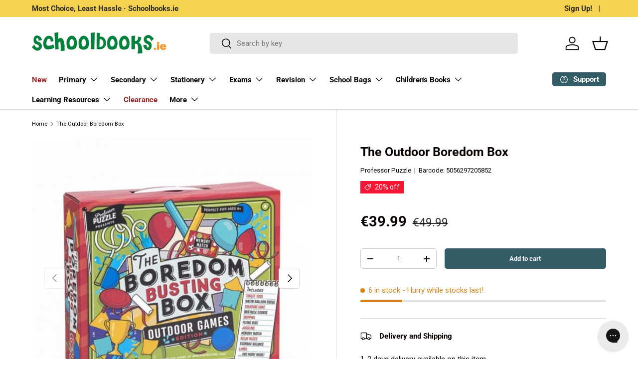

--- FILE ---
content_type: text/html; charset=utf-8
request_url: https://schoolbooks.ie/products/the-outdoor-boredom-box
body_size: 84664
content:















<!doctype html>
<html class="no-js" lang="en" dir="ltr">
<head>
  <script src="https://cdnjs.cloudflare.com/ajax/libs/jquery/3.7.1/jquery.min.js"></script><meta charset="utf-8">
<meta name="viewport" content="width=device-width,initial-scale=1">
<title>The Outdoor Boredom Box &ndash; Schoolbooks.ie</title><link rel="canonical" href="https://schoolbooks.ie/products/the-outdoor-boredom-box"><link rel="icon" href="//schoolbooks.ie/cdn/shop/files/Schoolbooks.ie_Favicon.png?crop=center&height=48&v=1620257925&width=48" type="image/png">
  <link rel="apple-touch-icon" href="//schoolbooks.ie/cdn/shop/files/Schoolbooks.ie_Favicon.png?crop=center&height=180&v=1620257925&width=180"><meta name="description" content="The Outdoor Boredom Box by Professor Puzzle on Schoolbooks.ie"><meta property="og:site_name" content="Schoolbooks.ie">
<meta property="og:url" content="https://schoolbooks.ie/products/the-outdoor-boredom-box">
<meta property="og:title" content="The Outdoor Boredom Box">
<meta property="og:type" content="product">
<meta property="og:description" content="The Outdoor Boredom Box by Professor Puzzle on Schoolbooks.ie"><meta property="og:image" content="http://schoolbooks.ie/cdn/shop/products/Professor-Puzzle-The-Outdoor-Boredom-Box-5056297205852.jpg?crop=center&height=1200&v=1636555009&width=1200">
  <meta property="og:image:secure_url" content="https://schoolbooks.ie/cdn/shop/products/Professor-Puzzle-The-Outdoor-Boredom-Box-5056297205852.jpg?crop=center&height=1200&v=1636555009&width=1200">
  <meta property="og:image:width" content="640">
  <meta property="og:image:height" content="639"><meta property="og:price:amount" content="39.99">
  <meta property="og:price:currency" content="EUR"><meta name="twitter:site" content="@schoolbooks_ie"><meta name="twitter:card" content="summary_large_image">
<meta name="twitter:title" content="The Outdoor Boredom Box">
<meta name="twitter:description" content="The Outdoor Boredom Box by Professor Puzzle on Schoolbooks.ie">
<link rel="preload" href="//schoolbooks.ie/cdn/shop/t/150/assets/main.css?v=44047300312529393851758817728" as="style"><style data-shopify>
@font-face {
  font-family: Roboto;
  font-weight: 400;
  font-style: normal;
  font-display: swap;
  src: url("//schoolbooks.ie/cdn/fonts/roboto/roboto_n4.2019d890f07b1852f56ce63ba45b2db45d852cba.woff2") format("woff2"),
       url("//schoolbooks.ie/cdn/fonts/roboto/roboto_n4.238690e0007583582327135619c5f7971652fa9d.woff") format("woff");
}
@font-face {
  font-family: Roboto;
  font-weight: 700;
  font-style: normal;
  font-display: swap;
  src: url("//schoolbooks.ie/cdn/fonts/roboto/roboto_n7.f38007a10afbbde8976c4056bfe890710d51dec2.woff2") format("woff2"),
       url("//schoolbooks.ie/cdn/fonts/roboto/roboto_n7.94bfdd3e80c7be00e128703d245c207769d763f9.woff") format("woff");
}
@font-face {
  font-family: Roboto;
  font-weight: 400;
  font-style: italic;
  font-display: swap;
  src: url("//schoolbooks.ie/cdn/fonts/roboto/roboto_i4.57ce898ccda22ee84f49e6b57ae302250655e2d4.woff2") format("woff2"),
       url("//schoolbooks.ie/cdn/fonts/roboto/roboto_i4.b21f3bd061cbcb83b824ae8c7671a82587b264bf.woff") format("woff");
}
@font-face {
  font-family: Roboto;
  font-weight: 700;
  font-style: italic;
  font-display: swap;
  src: url("//schoolbooks.ie/cdn/fonts/roboto/roboto_i7.7ccaf9410746f2c53340607c42c43f90a9005937.woff2") format("woff2"),
       url("//schoolbooks.ie/cdn/fonts/roboto/roboto_i7.49ec21cdd7148292bffea74c62c0df6e93551516.woff") format("woff");
}
@font-face {
  font-family: Roboto;
  font-weight: 700;
  font-style: normal;
  font-display: swap;
  src: url("//schoolbooks.ie/cdn/fonts/roboto/roboto_n7.f38007a10afbbde8976c4056bfe890710d51dec2.woff2") format("woff2"),
       url("//schoolbooks.ie/cdn/fonts/roboto/roboto_n7.94bfdd3e80c7be00e128703d245c207769d763f9.woff") format("woff");
}
@font-face {
  font-family: Roboto;
  font-weight: 700;
  font-style: normal;
  font-display: swap;
  src: url("//schoolbooks.ie/cdn/fonts/roboto/roboto_n7.f38007a10afbbde8976c4056bfe890710d51dec2.woff2") format("woff2"),
       url("//schoolbooks.ie/cdn/fonts/roboto/roboto_n7.94bfdd3e80c7be00e128703d245c207769d763f9.woff") format("woff");
}
:root {
      --bg-color: 255 255 255 / 1.0;
      --bg-color-og: 255 255 255 / 1.0;
      --heading-color: 9 3 2;
      --text-color: 9 3 2;
      --text-color-og: 9 3 2;
      --scrollbar-color: 9 3 2;
      --link-color: 9 3 2;
      --link-color-og: 9 3 2;
      --star-color: 103 170 249;--swatch-border-color-default: 206 205 204;
        --swatch-border-color-active: 132 129 129;
        --swatch-card-size: 24px;
        --swatch-variant-picker-size: 64px;--color-scheme-1-bg: 242 242 242 / 1.0;
      --color-scheme-1-grad: linear-gradient(180deg, rgba(244, 244, 244, 1), rgba(244, 244, 244, 1) 100%);
      --color-scheme-1-heading: 9 3 2;
      --color-scheme-1-text: 9 3 2;
      --color-scheme-1-btn-bg: 9 3 2;
      --color-scheme-1-btn-text: 255 255 255;
      --color-scheme-1-btn-bg-hover: 54 48 47;--color-scheme-2-bg: 73 93 99 / 1.0;
      --color-scheme-2-grad: ;
      --color-scheme-2-heading: 255 255 255;
      --color-scheme-2-text: 255 255 255;
      --color-scheme-2-btn-bg: 255 255 255;
      --color-scheme-2-btn-text: 9 3 2;
      --color-scheme-2-btn-bg-hover: 226 225 225;--color-scheme-3-bg: 252 237 246 / 1.0;
      --color-scheme-3-grad: ;
      --color-scheme-3-heading: 9 3 2;
      --color-scheme-3-text: 9 3 2;
      --color-scheme-3-btn-bg: 51 92 103;
      --color-scheme-3-btn-text: 255 255 255;
      --color-scheme-3-btn-bg-hover: 88 125 135;

      --drawer-bg-color: 255 255 255 / 1.0;
      --drawer-text-color: 9 3 2;

      --panel-bg-color: 242 242 242 / 1.0;
      --panel-heading-color: 9 3 2;
      --panel-text-color: 9 3 2;

      --in-stock-text-color: 44 126 63;
      --low-stock-text-color: 210 134 26;
      --very-low-stock-text-color: 180 12 28;
      --no-stock-text-color: 119 119 119;
      --no-stock-backordered-text-color: 119 119 119;

      --error-bg-color: 252 237 238;
      --error-text-color: 180 12 28;
      --success-bg-color: 232 246 234;
      --success-text-color: 44 126 63;
      --info-bg-color: 228 237 250;
      --info-text-color: 26 102 210;

      --heading-font-family: Roboto, sans-serif;
      --heading-font-style: normal;
      --heading-font-weight: 700;
      --heading-scale-start: 6;

      --navigation-font-family: Roboto, sans-serif;
      --navigation-font-style: normal;
      --navigation-font-weight: 700;--heading-text-transform: none;
--subheading-text-transform: none;
      --body-font-family: Roboto, sans-serif;
      --body-font-style: normal;
      --body-font-weight: 400;
      --body-font-size: 15;

      --section-gap: 64;
      --heading-gap: calc(8 * var(--space-unit));--grid-column-gap: 20px;--btn-bg-color: 51 92 103;
      --btn-bg-hover-color: 88 125 135;
      --btn-text-color: 255 255 255;
      --btn-bg-color-og: 51 92 103;
      --btn-text-color-og: 255 255 255;
      --btn-alt-bg-color: 255 255 255;
      --btn-alt-bg-alpha: 1.0;
      --btn-alt-text-color: 9 3 2;
      --btn-border-width: 1px;
      --btn-padding-y: 12px;

      
      --btn-border-radius: 5px;
      

      --btn-lg-border-radius: 50%;
      --btn-icon-border-radius: 50%;
      --input-with-btn-inner-radius: var(--btn-border-radius);

      --input-bg-color: 255 255 255 / 1.0;
      --input-text-color: 9 3 2;
      --input-border-width: 1px;
      --input-border-radius: 4px;
      --textarea-border-radius: 4px;
      --input-border-radius: 5px;
      --input-bg-color-diff-3: #f7f7f7;
      --input-bg-color-diff-6: #f0f0f0;

      --modal-border-radius: 4px;
      --modal-overlay-color: 0 0 0;
      --modal-overlay-opacity: 0.4;
      --drawer-border-radius: 4px;
      --overlay-border-radius: 4px;--custom-label-bg-color: 35 2 46;
      --custom-label-text-color: 255 255 255;--sale-label-bg-color: 247 23 53;
      --sale-label-text-color: 255 255 255;--new-label-bg-color: 0 131 62;
      --new-label-text-color: 255 255 255;--preorder-label-bg-color: 103 170 249;
      --preorder-label-text-color: 255 255 255;

      --page-width: 1590px;
      --gutter-sm: 20px;
      --gutter-md: 32px;
      --gutter-lg: 64px;

      --payment-terms-bg-color: #ffffff;

      --coll-card-bg-color: #f7f7f7;
      --coll-card-border-color: rgba(0,0,0,0);--blend-bg-color: #f2f2f2;
        
          --aos-animate-duration: 0.6s;
        

        
          --aos-min-width: 0;
        
      

      --reading-width: 48em;
    }

    @media (max-width: 769px) {
      :root {
        --reading-width: 36em;
      }
    }
  </style><link rel="stylesheet" href="//schoolbooks.ie/cdn/shop/t/150/assets/main.css?v=44047300312529393851758817728">
  <script src="//schoolbooks.ie/cdn/shop/t/150/assets/main.js?v=2414140005931730311718037149" defer="defer"></script><link rel="preload" href="//schoolbooks.ie/cdn/fonts/roboto/roboto_n4.2019d890f07b1852f56ce63ba45b2db45d852cba.woff2" as="font" type="font/woff2" crossorigin fetchpriority="high"><link rel="preload" href="//schoolbooks.ie/cdn/fonts/roboto/roboto_n7.f38007a10afbbde8976c4056bfe890710d51dec2.woff2" as="font" type="font/woff2" crossorigin fetchpriority="high"><link rel="stylesheet" href="//schoolbooks.ie/cdn/shop/t/150/assets/swatches.css?v=122573582329277477501718037149" media="print" onload="this.media='all'">
    <noscript><link rel="stylesheet" href="//schoolbooks.ie/cdn/shop/t/150/assets/swatches.css?v=122573582329277477501718037149"></noscript>
  <script>window.performance && window.performance.mark && window.performance.mark('shopify.content_for_header.start');</script><meta name="google-site-verification" content="HSdlI5SBLt6GvG61Dp-VebfB1M1bpIr1WmcG24w-6RQ">
<meta name="facebook-domain-verification" content="c2twhscenkqnp140un3tvcyw920h88">
<meta name="facebook-domain-verification" content="3fc7u3ubogysavy8dx82wrgqr35waz">
<meta name="google-site-verification" content="V4UN8yhytzhACk7-yn25r13-GytDK0iMOtj9q1TWDQg">
<meta id="shopify-digital-wallet" name="shopify-digital-wallet" content="/18378517/digital_wallets/dialog">
<meta name="shopify-checkout-api-token" content="219564f7515cf7f5d5aa423fe90502fc">
<meta id="in-context-paypal-metadata" data-shop-id="18378517" data-venmo-supported="false" data-environment="production" data-locale="en_US" data-paypal-v4="true" data-currency="EUR">
<link rel="alternate" type="application/json+oembed" href="https://schoolbooks.ie/products/the-outdoor-boredom-box.oembed">
<script async="async" src="/checkouts/internal/preloads.js?locale=en-IE"></script>
<link rel="preconnect" href="https://shop.app" crossorigin="anonymous">
<script async="async" src="https://shop.app/checkouts/internal/preloads.js?locale=en-IE&shop_id=18378517" crossorigin="anonymous"></script>
<script id="apple-pay-shop-capabilities" type="application/json">{"shopId":18378517,"countryCode":"IE","currencyCode":"EUR","merchantCapabilities":["supports3DS"],"merchantId":"gid:\/\/shopify\/Shop\/18378517","merchantName":"Schoolbooks.ie","requiredBillingContactFields":["postalAddress","email","phone"],"requiredShippingContactFields":["postalAddress","email","phone"],"shippingType":"shipping","supportedNetworks":["visa","maestro","masterCard"],"total":{"type":"pending","label":"Schoolbooks.ie","amount":"1.00"},"shopifyPaymentsEnabled":true,"supportsSubscriptions":true}</script>
<script id="shopify-features" type="application/json">{"accessToken":"219564f7515cf7f5d5aa423fe90502fc","betas":["rich-media-storefront-analytics"],"domain":"schoolbooks.ie","predictiveSearch":true,"shopId":18378517,"locale":"en"}</script>
<script>var Shopify = Shopify || {};
Shopify.shop = "schoolbooksie.myshopify.com";
Shopify.locale = "en";
Shopify.currency = {"active":"EUR","rate":"1.0"};
Shopify.country = "IE";
Shopify.theme = {"name":"2024-05-31 - Enterprise-Home (Cart updated)-v2","id":163060285774,"schema_name":"Enterprise","schema_version":"1.5.1","theme_store_id":1657,"role":"main"};
Shopify.theme.handle = "null";
Shopify.theme.style = {"id":null,"handle":null};
Shopify.cdnHost = "schoolbooks.ie/cdn";
Shopify.routes = Shopify.routes || {};
Shopify.routes.root = "/";</script>
<script type="module">!function(o){(o.Shopify=o.Shopify||{}).modules=!0}(window);</script>
<script>!function(o){function n(){var o=[];function n(){o.push(Array.prototype.slice.apply(arguments))}return n.q=o,n}var t=o.Shopify=o.Shopify||{};t.loadFeatures=n(),t.autoloadFeatures=n()}(window);</script>
<script>
  window.ShopifyPay = window.ShopifyPay || {};
  window.ShopifyPay.apiHost = "shop.app\/pay";
  window.ShopifyPay.redirectState = null;
</script>
<script id="shop-js-analytics" type="application/json">{"pageType":"product"}</script>
<script defer="defer" async type="module" src="//schoolbooks.ie/cdn/shopifycloud/shop-js/modules/v2/client.init-shop-cart-sync_BdyHc3Nr.en.esm.js"></script>
<script defer="defer" async type="module" src="//schoolbooks.ie/cdn/shopifycloud/shop-js/modules/v2/chunk.common_Daul8nwZ.esm.js"></script>
<script type="module">
  await import("//schoolbooks.ie/cdn/shopifycloud/shop-js/modules/v2/client.init-shop-cart-sync_BdyHc3Nr.en.esm.js");
await import("//schoolbooks.ie/cdn/shopifycloud/shop-js/modules/v2/chunk.common_Daul8nwZ.esm.js");

  window.Shopify.SignInWithShop?.initShopCartSync?.({"fedCMEnabled":true,"windoidEnabled":true});

</script>
<script>
  window.Shopify = window.Shopify || {};
  if (!window.Shopify.featureAssets) window.Shopify.featureAssets = {};
  window.Shopify.featureAssets['shop-js'] = {"shop-cart-sync":["modules/v2/client.shop-cart-sync_QYOiDySF.en.esm.js","modules/v2/chunk.common_Daul8nwZ.esm.js"],"init-fed-cm":["modules/v2/client.init-fed-cm_DchLp9rc.en.esm.js","modules/v2/chunk.common_Daul8nwZ.esm.js"],"shop-button":["modules/v2/client.shop-button_OV7bAJc5.en.esm.js","modules/v2/chunk.common_Daul8nwZ.esm.js"],"init-windoid":["modules/v2/client.init-windoid_DwxFKQ8e.en.esm.js","modules/v2/chunk.common_Daul8nwZ.esm.js"],"shop-cash-offers":["modules/v2/client.shop-cash-offers_DWtL6Bq3.en.esm.js","modules/v2/chunk.common_Daul8nwZ.esm.js","modules/v2/chunk.modal_CQq8HTM6.esm.js"],"shop-toast-manager":["modules/v2/client.shop-toast-manager_CX9r1SjA.en.esm.js","modules/v2/chunk.common_Daul8nwZ.esm.js"],"init-shop-email-lookup-coordinator":["modules/v2/client.init-shop-email-lookup-coordinator_UhKnw74l.en.esm.js","modules/v2/chunk.common_Daul8nwZ.esm.js"],"pay-button":["modules/v2/client.pay-button_DzxNnLDY.en.esm.js","modules/v2/chunk.common_Daul8nwZ.esm.js"],"avatar":["modules/v2/client.avatar_BTnouDA3.en.esm.js"],"init-shop-cart-sync":["modules/v2/client.init-shop-cart-sync_BdyHc3Nr.en.esm.js","modules/v2/chunk.common_Daul8nwZ.esm.js"],"shop-login-button":["modules/v2/client.shop-login-button_D8B466_1.en.esm.js","modules/v2/chunk.common_Daul8nwZ.esm.js","modules/v2/chunk.modal_CQq8HTM6.esm.js"],"init-customer-accounts-sign-up":["modules/v2/client.init-customer-accounts-sign-up_C8fpPm4i.en.esm.js","modules/v2/client.shop-login-button_D8B466_1.en.esm.js","modules/v2/chunk.common_Daul8nwZ.esm.js","modules/v2/chunk.modal_CQq8HTM6.esm.js"],"init-shop-for-new-customer-accounts":["modules/v2/client.init-shop-for-new-customer-accounts_CVTO0Ztu.en.esm.js","modules/v2/client.shop-login-button_D8B466_1.en.esm.js","modules/v2/chunk.common_Daul8nwZ.esm.js","modules/v2/chunk.modal_CQq8HTM6.esm.js"],"init-customer-accounts":["modules/v2/client.init-customer-accounts_dRgKMfrE.en.esm.js","modules/v2/client.shop-login-button_D8B466_1.en.esm.js","modules/v2/chunk.common_Daul8nwZ.esm.js","modules/v2/chunk.modal_CQq8HTM6.esm.js"],"shop-follow-button":["modules/v2/client.shop-follow-button_CkZpjEct.en.esm.js","modules/v2/chunk.common_Daul8nwZ.esm.js","modules/v2/chunk.modal_CQq8HTM6.esm.js"],"lead-capture":["modules/v2/client.lead-capture_BntHBhfp.en.esm.js","modules/v2/chunk.common_Daul8nwZ.esm.js","modules/v2/chunk.modal_CQq8HTM6.esm.js"],"checkout-modal":["modules/v2/client.checkout-modal_CfxcYbTm.en.esm.js","modules/v2/chunk.common_Daul8nwZ.esm.js","modules/v2/chunk.modal_CQq8HTM6.esm.js"],"shop-login":["modules/v2/client.shop-login_Da4GZ2H6.en.esm.js","modules/v2/chunk.common_Daul8nwZ.esm.js","modules/v2/chunk.modal_CQq8HTM6.esm.js"],"payment-terms":["modules/v2/client.payment-terms_MV4M3zvL.en.esm.js","modules/v2/chunk.common_Daul8nwZ.esm.js","modules/v2/chunk.modal_CQq8HTM6.esm.js"]};
</script>
<script>(function() {
  var isLoaded = false;
  function asyncLoad() {
    if (isLoaded) return;
    isLoaded = true;
    var urls = ["https:\/\/na.shgcdn3.com\/collector.js?shop=schoolbooksie.myshopify.com","https:\/\/assets.smartwishlist.webmarked.net\/static\/v6\/smartwishlist.js?shop=schoolbooksie.myshopify.com","https:\/\/config.gorgias.chat\/bundle-loader\/01GYCCCHXTH981FK2XA3Q4CXCA?source=shopify1click\u0026shop=schoolbooksie.myshopify.com","https:\/\/searchanise-ef84.kxcdn.com\/widgets\/shopify\/init.js?a=5e6R1u4S6k\u0026shop=schoolbooksie.myshopify.com","https:\/\/cdn.9gtb.com\/loader.js?g_cvt_id=279faaf0-7ac8-49a3-b077-30dc4fa59cc0\u0026shop=schoolbooksie.myshopify.com"];
    for (var i = 0; i < urls.length; i++) {
      var s = document.createElement('script');
      s.type = 'text/javascript';
      s.async = true;
      s.src = urls[i];
      var x = document.getElementsByTagName('script')[0];
      x.parentNode.insertBefore(s, x);
    }
  };
  if(window.attachEvent) {
    window.attachEvent('onload', asyncLoad);
  } else {
    window.addEventListener('load', asyncLoad, false);
  }
})();</script>
<script id="__st">var __st={"a":18378517,"offset":0,"reqid":"548b6130-1cb6-4690-b0ce-bb360244ddf5-1768972816","pageurl":"schoolbooks.ie\/products\/the-outdoor-boredom-box","u":"3d35454351bb","p":"product","rtyp":"product","rid":4549422317639};</script>
<script>window.ShopifyPaypalV4VisibilityTracking = true;</script>
<script id="captcha-bootstrap">!function(){'use strict';const t='contact',e='account',n='new_comment',o=[[t,t],['blogs',n],['comments',n],[t,'customer']],c=[[e,'customer_login'],[e,'guest_login'],[e,'recover_customer_password'],[e,'create_customer']],r=t=>t.map((([t,e])=>`form[action*='/${t}']:not([data-nocaptcha='true']) input[name='form_type'][value='${e}']`)).join(','),a=t=>()=>t?[...document.querySelectorAll(t)].map((t=>t.form)):[];function s(){const t=[...o],e=r(t);return a(e)}const i='password',u='form_key',d=['recaptcha-v3-token','g-recaptcha-response','h-captcha-response',i],f=()=>{try{return window.sessionStorage}catch{return}},m='__shopify_v',_=t=>t.elements[u];function p(t,e,n=!1){try{const o=window.sessionStorage,c=JSON.parse(o.getItem(e)),{data:r}=function(t){const{data:e,action:n}=t;return t[m]||n?{data:e,action:n}:{data:t,action:n}}(c);for(const[e,n]of Object.entries(r))t.elements[e]&&(t.elements[e].value=n);n&&o.removeItem(e)}catch(o){console.error('form repopulation failed',{error:o})}}const l='form_type',E='cptcha';function T(t){t.dataset[E]=!0}const w=window,h=w.document,L='Shopify',v='ce_forms',y='captcha';let A=!1;((t,e)=>{const n=(g='f06e6c50-85a8-45c8-87d0-21a2b65856fe',I='https://cdn.shopify.com/shopifycloud/storefront-forms-hcaptcha/ce_storefront_forms_captcha_hcaptcha.v1.5.2.iife.js',D={infoText:'Protected by hCaptcha',privacyText:'Privacy',termsText:'Terms'},(t,e,n)=>{const o=w[L][v],c=o.bindForm;if(c)return c(t,g,e,D).then(n);var r;o.q.push([[t,g,e,D],n]),r=I,A||(h.body.append(Object.assign(h.createElement('script'),{id:'captcha-provider',async:!0,src:r})),A=!0)});var g,I,D;w[L]=w[L]||{},w[L][v]=w[L][v]||{},w[L][v].q=[],w[L][y]=w[L][y]||{},w[L][y].protect=function(t,e){n(t,void 0,e),T(t)},Object.freeze(w[L][y]),function(t,e,n,w,h,L){const[v,y,A,g]=function(t,e,n){const i=e?o:[],u=t?c:[],d=[...i,...u],f=r(d),m=r(i),_=r(d.filter((([t,e])=>n.includes(e))));return[a(f),a(m),a(_),s()]}(w,h,L),I=t=>{const e=t.target;return e instanceof HTMLFormElement?e:e&&e.form},D=t=>v().includes(t);t.addEventListener('submit',(t=>{const e=I(t);if(!e)return;const n=D(e)&&!e.dataset.hcaptchaBound&&!e.dataset.recaptchaBound,o=_(e),c=g().includes(e)&&(!o||!o.value);(n||c)&&t.preventDefault(),c&&!n&&(function(t){try{if(!f())return;!function(t){const e=f();if(!e)return;const n=_(t);if(!n)return;const o=n.value;o&&e.removeItem(o)}(t);const e=Array.from(Array(32),(()=>Math.random().toString(36)[2])).join('');!function(t,e){_(t)||t.append(Object.assign(document.createElement('input'),{type:'hidden',name:u})),t.elements[u].value=e}(t,e),function(t,e){const n=f();if(!n)return;const o=[...t.querySelectorAll(`input[type='${i}']`)].map((({name:t})=>t)),c=[...d,...o],r={};for(const[a,s]of new FormData(t).entries())c.includes(a)||(r[a]=s);n.setItem(e,JSON.stringify({[m]:1,action:t.action,data:r}))}(t,e)}catch(e){console.error('failed to persist form',e)}}(e),e.submit())}));const S=(t,e)=>{t&&!t.dataset[E]&&(n(t,e.some((e=>e===t))),T(t))};for(const o of['focusin','change'])t.addEventListener(o,(t=>{const e=I(t);D(e)&&S(e,y())}));const B=e.get('form_key'),M=e.get(l),P=B&&M;t.addEventListener('DOMContentLoaded',(()=>{const t=y();if(P)for(const e of t)e.elements[l].value===M&&p(e,B);[...new Set([...A(),...v().filter((t=>'true'===t.dataset.shopifyCaptcha))])].forEach((e=>S(e,t)))}))}(h,new URLSearchParams(w.location.search),n,t,e,['guest_login'])})(!0,!0)}();</script>
<script integrity="sha256-4kQ18oKyAcykRKYeNunJcIwy7WH5gtpwJnB7kiuLZ1E=" data-source-attribution="shopify.loadfeatures" defer="defer" src="//schoolbooks.ie/cdn/shopifycloud/storefront/assets/storefront/load_feature-a0a9edcb.js" crossorigin="anonymous"></script>
<script crossorigin="anonymous" defer="defer" src="//schoolbooks.ie/cdn/shopifycloud/storefront/assets/shopify_pay/storefront-65b4c6d7.js?v=20250812"></script>
<script data-source-attribution="shopify.dynamic_checkout.dynamic.init">var Shopify=Shopify||{};Shopify.PaymentButton=Shopify.PaymentButton||{isStorefrontPortableWallets:!0,init:function(){window.Shopify.PaymentButton.init=function(){};var t=document.createElement("script");t.src="https://schoolbooks.ie/cdn/shopifycloud/portable-wallets/latest/portable-wallets.en.js",t.type="module",document.head.appendChild(t)}};
</script>
<script data-source-attribution="shopify.dynamic_checkout.buyer_consent">
  function portableWalletsHideBuyerConsent(e){var t=document.getElementById("shopify-buyer-consent"),n=document.getElementById("shopify-subscription-policy-button");t&&n&&(t.classList.add("hidden"),t.setAttribute("aria-hidden","true"),n.removeEventListener("click",e))}function portableWalletsShowBuyerConsent(e){var t=document.getElementById("shopify-buyer-consent"),n=document.getElementById("shopify-subscription-policy-button");t&&n&&(t.classList.remove("hidden"),t.removeAttribute("aria-hidden"),n.addEventListener("click",e))}window.Shopify?.PaymentButton&&(window.Shopify.PaymentButton.hideBuyerConsent=portableWalletsHideBuyerConsent,window.Shopify.PaymentButton.showBuyerConsent=portableWalletsShowBuyerConsent);
</script>
<script data-source-attribution="shopify.dynamic_checkout.cart.bootstrap">document.addEventListener("DOMContentLoaded",(function(){function t(){return document.querySelector("shopify-accelerated-checkout-cart, shopify-accelerated-checkout")}if(t())Shopify.PaymentButton.init();else{new MutationObserver((function(e,n){t()&&(Shopify.PaymentButton.init(),n.disconnect())})).observe(document.body,{childList:!0,subtree:!0})}}));
</script>
<script id='scb4127' type='text/javascript' async='' src='https://schoolbooks.ie/cdn/shopifycloud/privacy-banner/storefront-banner.js'></script><link id="shopify-accelerated-checkout-styles" rel="stylesheet" media="screen" href="https://schoolbooks.ie/cdn/shopifycloud/portable-wallets/latest/accelerated-checkout-backwards-compat.css" crossorigin="anonymous">
<style id="shopify-accelerated-checkout-cart">
        #shopify-buyer-consent {
  margin-top: 1em;
  display: inline-block;
  width: 100%;
}

#shopify-buyer-consent.hidden {
  display: none;
}

#shopify-subscription-policy-button {
  background: none;
  border: none;
  padding: 0;
  text-decoration: underline;
  font-size: inherit;
  cursor: pointer;
}

#shopify-subscription-policy-button::before {
  box-shadow: none;
}

      </style>
<script id="sections-script" data-sections="header,footer" defer="defer" src="//schoolbooks.ie/cdn/shop/t/150/compiled_assets/scripts.js?v=67603"></script>
<script>window.performance && window.performance.mark && window.performance.mark('shopify.content_for_header.end');</script>
  





  <script type="text/javascript">
    
      window.__shgMoneyFormat = window.__shgMoneyFormat || {"EUR":{"currency":"EUR","currency_symbol":"€","currency_symbol_location":"left","decimal_places":2,"decimal_separator":".","thousands_separator":","}};
    
    window.__shgCurrentCurrencyCode = window.__shgCurrentCurrencyCode || {
      currency: "EUR",
      currency_symbol: "€",
      decimal_separator: ".",
      thousands_separator: ",",
      decimal_places: 2,
      currency_symbol_location: "left"
    };
  </script>



<script src="//schoolbooks.ie/cdn/shop/t/150/assets/blur-messages.js?v=98620774460636405321718037149" defer="defer"></script>
    <script src="//schoolbooks.ie/cdn/shop/t/150/assets/animate-on-scroll.js?v=15249566486942820451718037149" defer="defer"></script>
    <link rel="stylesheet" href="//schoolbooks.ie/cdn/shop/t/150/assets/animate-on-scroll.css?v=116194678796051782541718037149">
  

  <script>document.documentElement.className = document.documentElement.className.replace('no-js', 'js');</script><!-- CC Custom Head Start --><!-- CC Custom Head End -->
<script>
	window.StoreCreditInit = {
		shop: 'schoolbooksie.myshopify.com',
		cashback_widget_status: 0
	}
</script>





  

<script type="text/javascript">
  
    window.SHG_CUSTOMER = null;
  
</script>







<!-- BEGIN app block: shopify://apps/klaviyo-email-marketing-sms/blocks/klaviyo-onsite-embed/2632fe16-c075-4321-a88b-50b567f42507 -->












  <script async src="https://static.klaviyo.com/onsite/js/M5yuUr/klaviyo.js?company_id=M5yuUr"></script>
  <script>!function(){if(!window.klaviyo){window._klOnsite=window._klOnsite||[];try{window.klaviyo=new Proxy({},{get:function(n,i){return"push"===i?function(){var n;(n=window._klOnsite).push.apply(n,arguments)}:function(){for(var n=arguments.length,o=new Array(n),w=0;w<n;w++)o[w]=arguments[w];var t="function"==typeof o[o.length-1]?o.pop():void 0,e=new Promise((function(n){window._klOnsite.push([i].concat(o,[function(i){t&&t(i),n(i)}]))}));return e}}})}catch(n){window.klaviyo=window.klaviyo||[],window.klaviyo.push=function(){var n;(n=window._klOnsite).push.apply(n,arguments)}}}}();</script>

  
    <script id="viewed_product">
      if (item == null) {
        var _learnq = _learnq || [];

        var MetafieldReviews = null
        var MetafieldYotpoRating = null
        var MetafieldYotpoCount = null
        var MetafieldLooxRating = null
        var MetafieldLooxCount = null
        var okendoProduct = null
        var okendoProductReviewCount = null
        var okendoProductReviewAverageValue = null
        try {
          // The following fields are used for Customer Hub recently viewed in order to add reviews.
          // This information is not part of __kla_viewed. Instead, it is part of __kla_viewed_reviewed_items
          MetafieldReviews = {};
          MetafieldYotpoRating = null
          MetafieldYotpoCount = null
          MetafieldLooxRating = null
          MetafieldLooxCount = null

          okendoProduct = null
          // If the okendo metafield is not legacy, it will error, which then requires the new json formatted data
          if (okendoProduct && 'error' in okendoProduct) {
            okendoProduct = null
          }
          okendoProductReviewCount = okendoProduct ? okendoProduct.reviewCount : null
          okendoProductReviewAverageValue = okendoProduct ? okendoProduct.reviewAverageValue : null
        } catch (error) {
          console.error('Error in Klaviyo onsite reviews tracking:', error);
        }

        var item = {
          Name: "The Outdoor Boredom Box",
          ProductID: 4549422317639,
          Categories: ["All Physical Products","All Products","Card \u0026 Board Games","Christmas","Christmas Sale","Discounted","Educational Toys","Last Remaining Stock","Learning Resources","Over €10","Over €20","Professor Puzzle","Top Christmas Gifts","VAT - Standard Rated"],
          ImageURL: "https://schoolbooks.ie/cdn/shop/products/Professor-Puzzle-The-Outdoor-Boredom-Box-5056297205852_grande.jpg?v=1636555009",
          URL: "https://schoolbooks.ie/products/the-outdoor-boredom-box",
          Brand: "Professor Puzzle",
          Price: "€39.99",
          Value: "39.99",
          CompareAtPrice: "€49.99"
        };
        _learnq.push(['track', 'Viewed Product', item]);
        _learnq.push(['trackViewedItem', {
          Title: item.Name,
          ItemId: item.ProductID,
          Categories: item.Categories,
          ImageUrl: item.ImageURL,
          Url: item.URL,
          Metadata: {
            Brand: item.Brand,
            Price: item.Price,
            Value: item.Value,
            CompareAtPrice: item.CompareAtPrice
          },
          metafields:{
            reviews: MetafieldReviews,
            yotpo:{
              rating: MetafieldYotpoRating,
              count: MetafieldYotpoCount,
            },
            loox:{
              rating: MetafieldLooxRating,
              count: MetafieldLooxCount,
            },
            okendo: {
              rating: okendoProductReviewAverageValue,
              count: okendoProductReviewCount,
            }
          }
        }]);
      }
    </script>
  




  <script>
    window.klaviyoReviewsProductDesignMode = false
  </script>







<!-- END app block --><!-- BEGIN app block: shopify://apps/flair/blocks/init/51d5ae10-f90f-4540-9ec6-f09f14107bf4 --><!-- BEGIN app snippet: init --><script>  (function() {    function l(url, onload) {      var script = document.createElement("script");      script.src = url;      script.async = true;      script.onload = onload;      document.head.appendChild(script);    }function g3() {      let d ={"config":{  "storefront_token":"28bb217ef2bdc59cedb04750c065585b",  "_":1},"current":{"collection_id":"",  "country":"IE",  "currency":"EUR","money_format":"€{{amount}}",  "page_type":"product",  "product_id":"4549422317639",  "shopify_domain":"schoolbooksie.myshopify.com",  "_":1}};      l("https://cdn.shopify.com/extensions/019a7387-b640-7f63-aab2-9805ebe6be4c/flair-theme-app-38/assets/flair_gen3.js", () => {        FlairApp.init(d);      });    }g3();})()</script><!-- END app snippet --><!-- generated: 2026-01-21 05:20:17 +0000 -->

<!-- END app block --><script src="https://cdn.shopify.com/extensions/019b09dd-709f-7233-8c82-cc4081277048/klaviyo-email-marketing-44/assets/app.js" type="text/javascript" defer="defer"></script>
<link href="https://cdn.shopify.com/extensions/019b09dd-709f-7233-8c82-cc4081277048/klaviyo-email-marketing-44/assets/app.css" rel="stylesheet" type="text/css" media="all">
<link href="https://monorail-edge.shopifysvc.com" rel="dns-prefetch">
<script>(function(){if ("sendBeacon" in navigator && "performance" in window) {try {var session_token_from_headers = performance.getEntriesByType('navigation')[0].serverTiming.find(x => x.name == '_s').description;} catch {var session_token_from_headers = undefined;}var session_cookie_matches = document.cookie.match(/_shopify_s=([^;]*)/);var session_token_from_cookie = session_cookie_matches && session_cookie_matches.length === 2 ? session_cookie_matches[1] : "";var session_token = session_token_from_headers || session_token_from_cookie || "";function handle_abandonment_event(e) {var entries = performance.getEntries().filter(function(entry) {return /monorail-edge.shopifysvc.com/.test(entry.name);});if (!window.abandonment_tracked && entries.length === 0) {window.abandonment_tracked = true;var currentMs = Date.now();var navigation_start = performance.timing.navigationStart;var payload = {shop_id: 18378517,url: window.location.href,navigation_start,duration: currentMs - navigation_start,session_token,page_type: "product"};window.navigator.sendBeacon("https://monorail-edge.shopifysvc.com/v1/produce", JSON.stringify({schema_id: "online_store_buyer_site_abandonment/1.1",payload: payload,metadata: {event_created_at_ms: currentMs,event_sent_at_ms: currentMs}}));}}window.addEventListener('pagehide', handle_abandonment_event);}}());</script>
<script id="web-pixels-manager-setup">(function e(e,d,r,n,o){if(void 0===o&&(o={}),!Boolean(null===(a=null===(i=window.Shopify)||void 0===i?void 0:i.analytics)||void 0===a?void 0:a.replayQueue)){var i,a;window.Shopify=window.Shopify||{};var t=window.Shopify;t.analytics=t.analytics||{};var s=t.analytics;s.replayQueue=[],s.publish=function(e,d,r){return s.replayQueue.push([e,d,r]),!0};try{self.performance.mark("wpm:start")}catch(e){}var l=function(){var e={modern:/Edge?\/(1{2}[4-9]|1[2-9]\d|[2-9]\d{2}|\d{4,})\.\d+(\.\d+|)|Firefox\/(1{2}[4-9]|1[2-9]\d|[2-9]\d{2}|\d{4,})\.\d+(\.\d+|)|Chrom(ium|e)\/(9{2}|\d{3,})\.\d+(\.\d+|)|(Maci|X1{2}).+ Version\/(15\.\d+|(1[6-9]|[2-9]\d|\d{3,})\.\d+)([,.]\d+|)( \(\w+\)|)( Mobile\/\w+|) Safari\/|Chrome.+OPR\/(9{2}|\d{3,})\.\d+\.\d+|(CPU[ +]OS|iPhone[ +]OS|CPU[ +]iPhone|CPU IPhone OS|CPU iPad OS)[ +]+(15[._]\d+|(1[6-9]|[2-9]\d|\d{3,})[._]\d+)([._]\d+|)|Android:?[ /-](13[3-9]|1[4-9]\d|[2-9]\d{2}|\d{4,})(\.\d+|)(\.\d+|)|Android.+Firefox\/(13[5-9]|1[4-9]\d|[2-9]\d{2}|\d{4,})\.\d+(\.\d+|)|Android.+Chrom(ium|e)\/(13[3-9]|1[4-9]\d|[2-9]\d{2}|\d{4,})\.\d+(\.\d+|)|SamsungBrowser\/([2-9]\d|\d{3,})\.\d+/,legacy:/Edge?\/(1[6-9]|[2-9]\d|\d{3,})\.\d+(\.\d+|)|Firefox\/(5[4-9]|[6-9]\d|\d{3,})\.\d+(\.\d+|)|Chrom(ium|e)\/(5[1-9]|[6-9]\d|\d{3,})\.\d+(\.\d+|)([\d.]+$|.*Safari\/(?![\d.]+ Edge\/[\d.]+$))|(Maci|X1{2}).+ Version\/(10\.\d+|(1[1-9]|[2-9]\d|\d{3,})\.\d+)([,.]\d+|)( \(\w+\)|)( Mobile\/\w+|) Safari\/|Chrome.+OPR\/(3[89]|[4-9]\d|\d{3,})\.\d+\.\d+|(CPU[ +]OS|iPhone[ +]OS|CPU[ +]iPhone|CPU IPhone OS|CPU iPad OS)[ +]+(10[._]\d+|(1[1-9]|[2-9]\d|\d{3,})[._]\d+)([._]\d+|)|Android:?[ /-](13[3-9]|1[4-9]\d|[2-9]\d{2}|\d{4,})(\.\d+|)(\.\d+|)|Mobile Safari.+OPR\/([89]\d|\d{3,})\.\d+\.\d+|Android.+Firefox\/(13[5-9]|1[4-9]\d|[2-9]\d{2}|\d{4,})\.\d+(\.\d+|)|Android.+Chrom(ium|e)\/(13[3-9]|1[4-9]\d|[2-9]\d{2}|\d{4,})\.\d+(\.\d+|)|Android.+(UC? ?Browser|UCWEB|U3)[ /]?(15\.([5-9]|\d{2,})|(1[6-9]|[2-9]\d|\d{3,})\.\d+)\.\d+|SamsungBrowser\/(5\.\d+|([6-9]|\d{2,})\.\d+)|Android.+MQ{2}Browser\/(14(\.(9|\d{2,})|)|(1[5-9]|[2-9]\d|\d{3,})(\.\d+|))(\.\d+|)|K[Aa][Ii]OS\/(3\.\d+|([4-9]|\d{2,})\.\d+)(\.\d+|)/},d=e.modern,r=e.legacy,n=navigator.userAgent;return n.match(d)?"modern":n.match(r)?"legacy":"unknown"}(),u="modern"===l?"modern":"legacy",c=(null!=n?n:{modern:"",legacy:""})[u],f=function(e){return[e.baseUrl,"/wpm","/b",e.hashVersion,"modern"===e.buildTarget?"m":"l",".js"].join("")}({baseUrl:d,hashVersion:r,buildTarget:u}),m=function(e){var d=e.version,r=e.bundleTarget,n=e.surface,o=e.pageUrl,i=e.monorailEndpoint;return{emit:function(e){var a=e.status,t=e.errorMsg,s=(new Date).getTime(),l=JSON.stringify({metadata:{event_sent_at_ms:s},events:[{schema_id:"web_pixels_manager_load/3.1",payload:{version:d,bundle_target:r,page_url:o,status:a,surface:n,error_msg:t},metadata:{event_created_at_ms:s}}]});if(!i)return console&&console.warn&&console.warn("[Web Pixels Manager] No Monorail endpoint provided, skipping logging."),!1;try{return self.navigator.sendBeacon.bind(self.navigator)(i,l)}catch(e){}var u=new XMLHttpRequest;try{return u.open("POST",i,!0),u.setRequestHeader("Content-Type","text/plain"),u.send(l),!0}catch(e){return console&&console.warn&&console.warn("[Web Pixels Manager] Got an unhandled error while logging to Monorail."),!1}}}}({version:r,bundleTarget:l,surface:e.surface,pageUrl:self.location.href,monorailEndpoint:e.monorailEndpoint});try{o.browserTarget=l,function(e){var d=e.src,r=e.async,n=void 0===r||r,o=e.onload,i=e.onerror,a=e.sri,t=e.scriptDataAttributes,s=void 0===t?{}:t,l=document.createElement("script"),u=document.querySelector("head"),c=document.querySelector("body");if(l.async=n,l.src=d,a&&(l.integrity=a,l.crossOrigin="anonymous"),s)for(var f in s)if(Object.prototype.hasOwnProperty.call(s,f))try{l.dataset[f]=s[f]}catch(e){}if(o&&l.addEventListener("load",o),i&&l.addEventListener("error",i),u)u.appendChild(l);else{if(!c)throw new Error("Did not find a head or body element to append the script");c.appendChild(l)}}({src:f,async:!0,onload:function(){if(!function(){var e,d;return Boolean(null===(d=null===(e=window.Shopify)||void 0===e?void 0:e.analytics)||void 0===d?void 0:d.initialized)}()){var d=window.webPixelsManager.init(e)||void 0;if(d){var r=window.Shopify.analytics;r.replayQueue.forEach((function(e){var r=e[0],n=e[1],o=e[2];d.publishCustomEvent(r,n,o)})),r.replayQueue=[],r.publish=d.publishCustomEvent,r.visitor=d.visitor,r.initialized=!0}}},onerror:function(){return m.emit({status:"failed",errorMsg:"".concat(f," has failed to load")})},sri:function(e){var d=/^sha384-[A-Za-z0-9+/=]+$/;return"string"==typeof e&&d.test(e)}(c)?c:"",scriptDataAttributes:o}),m.emit({status:"loading"})}catch(e){m.emit({status:"failed",errorMsg:(null==e?void 0:e.message)||"Unknown error"})}}})({shopId: 18378517,storefrontBaseUrl: "https://schoolbooks.ie",extensionsBaseUrl: "https://extensions.shopifycdn.com/cdn/shopifycloud/web-pixels-manager",monorailEndpoint: "https://monorail-edge.shopifysvc.com/unstable/produce_batch",surface: "storefront-renderer",enabledBetaFlags: ["2dca8a86"],webPixelsConfigList: [{"id":"2564751694","configuration":"{\"accountID\":\"M5yuUr\",\"webPixelConfig\":\"eyJlbmFibGVBZGRlZFRvQ2FydEV2ZW50cyI6IHRydWV9\"}","eventPayloadVersion":"v1","runtimeContext":"STRICT","scriptVersion":"524f6c1ee37bacdca7657a665bdca589","type":"APP","apiClientId":123074,"privacyPurposes":["ANALYTICS","MARKETING"],"dataSharingAdjustments":{"protectedCustomerApprovalScopes":["read_customer_address","read_customer_email","read_customer_name","read_customer_personal_data","read_customer_phone"]}},{"id":"952631630","configuration":"{\"config\":\"{\\\"pixel_id\\\":\\\"G-HPSMGBBH54\\\",\\\"target_country\\\":\\\"IE\\\",\\\"gtag_events\\\":[{\\\"type\\\":\\\"begin_checkout\\\",\\\"action_label\\\":[\\\"G-HPSMGBBH54\\\",\\\"AW-1071550588\\\/ldy3COWw-YoBEPyg-v4D\\\"]},{\\\"type\\\":\\\"search\\\",\\\"action_label\\\":[\\\"G-HPSMGBBH54\\\",\\\"AW-1071550588\\\/hWksCOiw-YoBEPyg-v4D\\\"]},{\\\"type\\\":\\\"view_item\\\",\\\"action_label\\\":[\\\"G-HPSMGBBH54\\\",\\\"AW-1071550588\\\/YPPFCN-w-YoBEPyg-v4D\\\",\\\"MC-JLV9YEJKYH\\\"]},{\\\"type\\\":\\\"purchase\\\",\\\"action_label\\\":[\\\"G-HPSMGBBH54\\\",\\\"AW-1071550588\\\/LQH1CNyw-YoBEPyg-v4D\\\",\\\"MC-JLV9YEJKYH\\\"]},{\\\"type\\\":\\\"page_view\\\",\\\"action_label\\\":[\\\"G-HPSMGBBH54\\\",\\\"AW-1071550588\\\/XpIQCNmw-YoBEPyg-v4D\\\",\\\"MC-JLV9YEJKYH\\\"]},{\\\"type\\\":\\\"add_payment_info\\\",\\\"action_label\\\":[\\\"G-HPSMGBBH54\\\",\\\"AW-1071550588\\\/KHzsCOuw-YoBEPyg-v4D\\\"]},{\\\"type\\\":\\\"add_to_cart\\\",\\\"action_label\\\":[\\\"G-HPSMGBBH54\\\",\\\"AW-1071550588\\\/kOguCOKw-YoBEPyg-v4D\\\"]}],\\\"enable_monitoring_mode\\\":false}\"}","eventPayloadVersion":"v1","runtimeContext":"OPEN","scriptVersion":"b2a88bafab3e21179ed38636efcd8a93","type":"APP","apiClientId":1780363,"privacyPurposes":[],"dataSharingAdjustments":{"protectedCustomerApprovalScopes":["read_customer_address","read_customer_email","read_customer_name","read_customer_personal_data","read_customer_phone"]}},{"id":"593199438","configuration":"{\"hashed_organization_id\":\"a55a0b5e02114b5a1dbd6c12d012bd2b_v1\",\"app_key\":\"schoolbooksie\",\"allow_collect_personal_data\":\"true\"}","eventPayloadVersion":"v1","runtimeContext":"STRICT","scriptVersion":"c3e64302e4c6a915b615bb03ddf3784a","type":"APP","apiClientId":111542,"privacyPurposes":["ANALYTICS","MARKETING","SALE_OF_DATA"],"dataSharingAdjustments":{"protectedCustomerApprovalScopes":["read_customer_address","read_customer_email","read_customer_name","read_customer_personal_data","read_customer_phone"]}},{"id":"314409294","configuration":"{\"pixel_id\":\"1068635396856566\",\"pixel_type\":\"facebook_pixel\",\"metaapp_system_user_token\":\"-\"}","eventPayloadVersion":"v1","runtimeContext":"OPEN","scriptVersion":"ca16bc87fe92b6042fbaa3acc2fbdaa6","type":"APP","apiClientId":2329312,"privacyPurposes":["ANALYTICS","MARKETING","SALE_OF_DATA"],"dataSharingAdjustments":{"protectedCustomerApprovalScopes":["read_customer_address","read_customer_email","read_customer_name","read_customer_personal_data","read_customer_phone"]}},{"id":"154698062","configuration":"{\"tagID\":\"2613036697852\"}","eventPayloadVersion":"v1","runtimeContext":"STRICT","scriptVersion":"18031546ee651571ed29edbe71a3550b","type":"APP","apiClientId":3009811,"privacyPurposes":["ANALYTICS","MARKETING","SALE_OF_DATA"],"dataSharingAdjustments":{"protectedCustomerApprovalScopes":["read_customer_address","read_customer_email","read_customer_name","read_customer_personal_data","read_customer_phone"]}},{"id":"131465550","configuration":"{\"apiKey\":\"5e6R1u4S6k\", \"host\":\"searchserverapi.com\"}","eventPayloadVersion":"v1","runtimeContext":"STRICT","scriptVersion":"5559ea45e47b67d15b30b79e7c6719da","type":"APP","apiClientId":578825,"privacyPurposes":["ANALYTICS"],"dataSharingAdjustments":{"protectedCustomerApprovalScopes":["read_customer_personal_data"]}},{"id":"shopify-app-pixel","configuration":"{}","eventPayloadVersion":"v1","runtimeContext":"STRICT","scriptVersion":"0450","apiClientId":"shopify-pixel","type":"APP","privacyPurposes":["ANALYTICS","MARKETING"]},{"id":"shopify-custom-pixel","eventPayloadVersion":"v1","runtimeContext":"LAX","scriptVersion":"0450","apiClientId":"shopify-pixel","type":"CUSTOM","privacyPurposes":["ANALYTICS","MARKETING"]}],isMerchantRequest: false,initData: {"shop":{"name":"Schoolbooks.ie","paymentSettings":{"currencyCode":"EUR"},"myshopifyDomain":"schoolbooksie.myshopify.com","countryCode":"IE","storefrontUrl":"https:\/\/schoolbooks.ie"},"customer":null,"cart":null,"checkout":null,"productVariants":[{"price":{"amount":39.99,"currencyCode":"EUR"},"product":{"title":"The Outdoor Boredom Box","vendor":"Professor Puzzle","id":"4549422317639","untranslatedTitle":"The Outdoor Boredom Box","url":"\/products\/the-outdoor-boredom-box","type":"0"},"id":"31959738548295","image":{"src":"\/\/schoolbooks.ie\/cdn\/shop\/products\/Professor-Puzzle-The-Outdoor-Boredom-Box-5056297205852.jpg?v=1636555009"},"sku":"SB2020367","title":"Default Title","untranslatedTitle":"Default Title"}],"purchasingCompany":null},},"https://schoolbooks.ie/cdn","fcfee988w5aeb613cpc8e4bc33m6693e112",{"modern":"","legacy":""},{"shopId":"18378517","storefrontBaseUrl":"https:\/\/schoolbooks.ie","extensionBaseUrl":"https:\/\/extensions.shopifycdn.com\/cdn\/shopifycloud\/web-pixels-manager","surface":"storefront-renderer","enabledBetaFlags":"[\"2dca8a86\"]","isMerchantRequest":"false","hashVersion":"fcfee988w5aeb613cpc8e4bc33m6693e112","publish":"custom","events":"[[\"page_viewed\",{}],[\"product_viewed\",{\"productVariant\":{\"price\":{\"amount\":39.99,\"currencyCode\":\"EUR\"},\"product\":{\"title\":\"The Outdoor Boredom Box\",\"vendor\":\"Professor Puzzle\",\"id\":\"4549422317639\",\"untranslatedTitle\":\"The Outdoor Boredom Box\",\"url\":\"\/products\/the-outdoor-boredom-box\",\"type\":\"0\"},\"id\":\"31959738548295\",\"image\":{\"src\":\"\/\/schoolbooks.ie\/cdn\/shop\/products\/Professor-Puzzle-The-Outdoor-Boredom-Box-5056297205852.jpg?v=1636555009\"},\"sku\":\"SB2020367\",\"title\":\"Default Title\",\"untranslatedTitle\":\"Default Title\"}}]]"});</script><script>
  window.ShopifyAnalytics = window.ShopifyAnalytics || {};
  window.ShopifyAnalytics.meta = window.ShopifyAnalytics.meta || {};
  window.ShopifyAnalytics.meta.currency = 'EUR';
  var meta = {"product":{"id":4549422317639,"gid":"gid:\/\/shopify\/Product\/4549422317639","vendor":"Professor Puzzle","type":"0","handle":"the-outdoor-boredom-box","variants":[{"id":31959738548295,"price":3999,"name":"The Outdoor Boredom Box","public_title":null,"sku":"SB2020367"}],"remote":false},"page":{"pageType":"product","resourceType":"product","resourceId":4549422317639,"requestId":"548b6130-1cb6-4690-b0ce-bb360244ddf5-1768972816"}};
  for (var attr in meta) {
    window.ShopifyAnalytics.meta[attr] = meta[attr];
  }
</script>
<script class="analytics">
  (function () {
    var customDocumentWrite = function(content) {
      var jquery = null;

      if (window.jQuery) {
        jquery = window.jQuery;
      } else if (window.Checkout && window.Checkout.$) {
        jquery = window.Checkout.$;
      }

      if (jquery) {
        jquery('body').append(content);
      }
    };

    var hasLoggedConversion = function(token) {
      if (token) {
        return document.cookie.indexOf('loggedConversion=' + token) !== -1;
      }
      return false;
    }

    var setCookieIfConversion = function(token) {
      if (token) {
        var twoMonthsFromNow = new Date(Date.now());
        twoMonthsFromNow.setMonth(twoMonthsFromNow.getMonth() + 2);

        document.cookie = 'loggedConversion=' + token + '; expires=' + twoMonthsFromNow;
      }
    }

    var trekkie = window.ShopifyAnalytics.lib = window.trekkie = window.trekkie || [];
    if (trekkie.integrations) {
      return;
    }
    trekkie.methods = [
      'identify',
      'page',
      'ready',
      'track',
      'trackForm',
      'trackLink'
    ];
    trekkie.factory = function(method) {
      return function() {
        var args = Array.prototype.slice.call(arguments);
        args.unshift(method);
        trekkie.push(args);
        return trekkie;
      };
    };
    for (var i = 0; i < trekkie.methods.length; i++) {
      var key = trekkie.methods[i];
      trekkie[key] = trekkie.factory(key);
    }
    trekkie.load = function(config) {
      trekkie.config = config || {};
      trekkie.config.initialDocumentCookie = document.cookie;
      var first = document.getElementsByTagName('script')[0];
      var script = document.createElement('script');
      script.type = 'text/javascript';
      script.onerror = function(e) {
        var scriptFallback = document.createElement('script');
        scriptFallback.type = 'text/javascript';
        scriptFallback.onerror = function(error) {
                var Monorail = {
      produce: function produce(monorailDomain, schemaId, payload) {
        var currentMs = new Date().getTime();
        var event = {
          schema_id: schemaId,
          payload: payload,
          metadata: {
            event_created_at_ms: currentMs,
            event_sent_at_ms: currentMs
          }
        };
        return Monorail.sendRequest("https://" + monorailDomain + "/v1/produce", JSON.stringify(event));
      },
      sendRequest: function sendRequest(endpointUrl, payload) {
        // Try the sendBeacon API
        if (window && window.navigator && typeof window.navigator.sendBeacon === 'function' && typeof window.Blob === 'function' && !Monorail.isIos12()) {
          var blobData = new window.Blob([payload], {
            type: 'text/plain'
          });

          if (window.navigator.sendBeacon(endpointUrl, blobData)) {
            return true;
          } // sendBeacon was not successful

        } // XHR beacon

        var xhr = new XMLHttpRequest();

        try {
          xhr.open('POST', endpointUrl);
          xhr.setRequestHeader('Content-Type', 'text/plain');
          xhr.send(payload);
        } catch (e) {
          console.log(e);
        }

        return false;
      },
      isIos12: function isIos12() {
        return window.navigator.userAgent.lastIndexOf('iPhone; CPU iPhone OS 12_') !== -1 || window.navigator.userAgent.lastIndexOf('iPad; CPU OS 12_') !== -1;
      }
    };
    Monorail.produce('monorail-edge.shopifysvc.com',
      'trekkie_storefront_load_errors/1.1',
      {shop_id: 18378517,
      theme_id: 163060285774,
      app_name: "storefront",
      context_url: window.location.href,
      source_url: "//schoolbooks.ie/cdn/s/trekkie.storefront.cd680fe47e6c39ca5d5df5f0a32d569bc48c0f27.min.js"});

        };
        scriptFallback.async = true;
        scriptFallback.src = '//schoolbooks.ie/cdn/s/trekkie.storefront.cd680fe47e6c39ca5d5df5f0a32d569bc48c0f27.min.js';
        first.parentNode.insertBefore(scriptFallback, first);
      };
      script.async = true;
      script.src = '//schoolbooks.ie/cdn/s/trekkie.storefront.cd680fe47e6c39ca5d5df5f0a32d569bc48c0f27.min.js';
      first.parentNode.insertBefore(script, first);
    };
    trekkie.load(
      {"Trekkie":{"appName":"storefront","development":false,"defaultAttributes":{"shopId":18378517,"isMerchantRequest":null,"themeId":163060285774,"themeCityHash":"5507079193029645165","contentLanguage":"en","currency":"EUR"},"isServerSideCookieWritingEnabled":true,"monorailRegion":"shop_domain","enabledBetaFlags":["65f19447"]},"Session Attribution":{},"S2S":{"facebookCapiEnabled":false,"source":"trekkie-storefront-renderer","apiClientId":580111}}
    );

    var loaded = false;
    trekkie.ready(function() {
      if (loaded) return;
      loaded = true;

      window.ShopifyAnalytics.lib = window.trekkie;

      var originalDocumentWrite = document.write;
      document.write = customDocumentWrite;
      try { window.ShopifyAnalytics.merchantGoogleAnalytics.call(this); } catch(error) {};
      document.write = originalDocumentWrite;

      window.ShopifyAnalytics.lib.page(null,{"pageType":"product","resourceType":"product","resourceId":4549422317639,"requestId":"548b6130-1cb6-4690-b0ce-bb360244ddf5-1768972816","shopifyEmitted":true});

      var match = window.location.pathname.match(/checkouts\/(.+)\/(thank_you|post_purchase)/)
      var token = match? match[1]: undefined;
      if (!hasLoggedConversion(token)) {
        setCookieIfConversion(token);
        window.ShopifyAnalytics.lib.track("Viewed Product",{"currency":"EUR","variantId":31959738548295,"productId":4549422317639,"productGid":"gid:\/\/shopify\/Product\/4549422317639","name":"The Outdoor Boredom Box","price":"39.99","sku":"SB2020367","brand":"Professor Puzzle","variant":null,"category":"0","nonInteraction":true,"remote":false},undefined,undefined,{"shopifyEmitted":true});
      window.ShopifyAnalytics.lib.track("monorail:\/\/trekkie_storefront_viewed_product\/1.1",{"currency":"EUR","variantId":31959738548295,"productId":4549422317639,"productGid":"gid:\/\/shopify\/Product\/4549422317639","name":"The Outdoor Boredom Box","price":"39.99","sku":"SB2020367","brand":"Professor Puzzle","variant":null,"category":"0","nonInteraction":true,"remote":false,"referer":"https:\/\/schoolbooks.ie\/products\/the-outdoor-boredom-box"});
      }
    });


        var eventsListenerScript = document.createElement('script');
        eventsListenerScript.async = true;
        eventsListenerScript.src = "//schoolbooks.ie/cdn/shopifycloud/storefront/assets/shop_events_listener-3da45d37.js";
        document.getElementsByTagName('head')[0].appendChild(eventsListenerScript);

})();</script>
  <script>
  if (!window.ga || (window.ga && typeof window.ga !== 'function')) {
    window.ga = function ga() {
      (window.ga.q = window.ga.q || []).push(arguments);
      if (window.Shopify && window.Shopify.analytics && typeof window.Shopify.analytics.publish === 'function') {
        window.Shopify.analytics.publish("ga_stub_called", {}, {sendTo: "google_osp_migration"});
      }
      console.error("Shopify's Google Analytics stub called with:", Array.from(arguments), "\nSee https://help.shopify.com/manual/promoting-marketing/pixels/pixel-migration#google for more information.");
    };
    if (window.Shopify && window.Shopify.analytics && typeof window.Shopify.analytics.publish === 'function') {
      window.Shopify.analytics.publish("ga_stub_initialized", {}, {sendTo: "google_osp_migration"});
    }
  }
</script>
<script
  defer
  src="https://schoolbooks.ie/cdn/shopifycloud/perf-kit/shopify-perf-kit-3.0.4.min.js"
  data-application="storefront-renderer"
  data-shop-id="18378517"
  data-render-region="gcp-us-east1"
  data-page-type="product"
  data-theme-instance-id="163060285774"
  data-theme-name="Enterprise"
  data-theme-version="1.5.1"
  data-monorail-region="shop_domain"
  data-resource-timing-sampling-rate="10"
  data-shs="true"
  data-shs-beacon="true"
  data-shs-export-with-fetch="true"
  data-shs-logs-sample-rate="1"
  data-shs-beacon-endpoint="https://schoolbooks.ie/api/collect"
></script>
</head>

<body class="cc-animate-enabled">
  <a class="skip-link btn btn--primary visually-hidden" href="#main-content" data-ce-role="skip">Skip to content</a><!-- BEGIN sections: header-group -->
<div id="shopify-section-sections--21744036741454__announcement" class="shopify-section shopify-section-group-header-group cc-announcement">
<link href="//schoolbooks.ie/cdn/shop/t/150/assets/announcement.css?v=64767389152932430921718037149" rel="stylesheet" type="text/css" media="all" />
  <script src="//schoolbooks.ie/cdn/shop/t/150/assets/announcement.js?v=123267429028003703111718037149" defer="defer"></script><style data-shopify>.announcement {
      --announcement-text-color: 42 43 42;
      background-color: #f6d251;
    }</style><script src="//schoolbooks.ie/cdn/shop/t/150/assets/custom-select.js?v=147432982730571550041718037149" defer="defer"></script><announcement-bar class="announcement block text-body-medium" data-slide-delay="7000">
    <div class="container">
      <div class="flex">
        <div class="announcement__col--left announcement__col--align-left"><div class="announcement__text flex items-center m-0" >
              <div class="rte"><p><strong>Most Choice, Least Hassle  ·  Schoolbooks.ie</strong></p></div>
            </div></div>

        
          <div class="announcement__col--right hidden md:flex md:items-center"><a href="/pages/mailing-list" class="js-announcement-link font-bold">Sign Up!</a><div class="announcement__localization">
                <form method="post" action="/localization" id="nav-localization" accept-charset="UTF-8" class="form localization no-js-hidden" enctype="multipart/form-data"><input type="hidden" name="form_type" value="localization" /><input type="hidden" name="utf8" value="✓" /><input type="hidden" name="_method" value="put" /><input type="hidden" name="return_to" value="/products/the-outdoor-boredom-box" /><div class="localization__grid"></div><script>
    document.getElementById('nav-localization').addEventListener('change', (evt) => {
      const input = evt.target.previousElementSibling;
      if (input && input.tagName === 'INPUT') {
        input.value = evt.detail.selectedValue;
        evt.currentTarget.submit();
      }
    });
  </script></form>
              </div></div></div>
    </div>
  </announcement-bar>
</div><div id="shopify-section-sections--21744036741454__header" class="shopify-section shopify-section-group-header-group cc-header">
<style data-shopify>.header {
  --bg-color: 255 255 255 / 1.0;
  --text-color: 7 7 7;
  --nav-bg-color: 255 255 255;
  --nav-text-color: 7 7 7;
  --nav-child-bg-color:  255 255 255;
  --nav-child-text-color: 7 7 7;
  --header-accent-color: 158 42 43;
  --search-bg-color: #e6e6e6;
  
  
  }</style><store-header class="header bg-theme-bg text-theme-text has-motion"data-is-sticky="true"style="--header-transition-speed: 300ms">
  <header class="header__grid header__grid--left-logo container flex flex-wrap items-center">
    <div class="header__logo logo flex js-closes-menu"><a class="logo__link inline-block" href="/"><span class="flex" style="max-width: 270px;">
              <img srcset="//schoolbooks.ie/cdn/shop/files/Homepage_Website_Logo_1f0b50d5-4449-446c-be8c-acb2a653f96b.png?v=1641288075&width=270, //schoolbooks.ie/cdn/shop/files/Homepage_Website_Logo_1f0b50d5-4449-446c-be8c-acb2a653f96b.png?v=1641288075&width=540 2x" src="//schoolbooks.ie/cdn/shop/files/Homepage_Website_Logo_1f0b50d5-4449-446c-be8c-acb2a653f96b.png?v=1641288075&width=540"
           style="object-position: 50.0% 50.0%" loading="eager"
           width="540"
           height="145"
           alt="Schoolbooks.ie Logo">
            </span></a></div><link rel="stylesheet" href="//schoolbooks.ie/cdn/shop/t/150/assets/predictive-search.css?v=121783215404353135031718038855" media="print" onload="this.media='all'">
        <script src="//schoolbooks.ie/cdn/shop/t/150/assets/predictive-search.js?v=158424367886238494141718037149" defer="defer"></script>
        <script src="//schoolbooks.ie/cdn/shop/t/150/assets/tabs.js?v=135558236254064818051718037149" defer="defer"></script><div class="header__search relative js-closes-menu"><link rel="stylesheet" href="//schoolbooks.ie/cdn/shop/t/150/assets/search-suggestions.css?v=42785600753809748511718037149" media="print" onload="this.media='all'"><predictive-search class="block" data-loading-text="Loading..."><form class="search relative search--speech" role="search" action="/search" method="get">
    <label class="label visually-hidden" for="header-search">Search</label>
    <script src="//schoolbooks.ie/cdn/shop/t/150/assets/search-form.js?v=43677551656194261111718037149" defer="defer"></script>
    <search-form class="search__form block">
      <input type="hidden" name="options[prefix]" value="last">
      <input type="search"
             class="search__input w-full input js-search-input"
             id="header-search"
             name="q"
             placeholder="Search by title, subject, class"
             
               data-placeholder-one="Search by title, subject, class"
             
             
               data-placeholder-two="Search by keyword, ISBN"
             
             
               data-placeholder-three="Search by author, etc."
             
             data-placeholder-prompts-mob="true"
             
               data-typing-speed="100"
               data-deleting-speed="60"
               data-delay-after-deleting="500"
               data-delay-before-first-delete="2000"
               data-delay-after-word-typed="2400"
             
             role="combobox"
               autocomplete="off"
               aria-autocomplete="list"
               aria-controls="predictive-search-results"
               aria-owns="predictive-search-results"
               aria-haspopup="listbox"
               aria-expanded="false"
               spellcheck="false"><button class="search__submit text-current absolute focus-inset start"><span class="visually-hidden">Search</span><svg width="21" height="23" viewBox="0 0 21 23" fill="currentColor" aria-hidden="true" focusable="false" role="presentation" class="icon"><path d="M14.398 14.483 19 19.514l-1.186 1.014-4.59-5.017a8.317 8.317 0 0 1-4.888 1.578C3.732 17.089 0 13.369 0 8.779S3.732.472 8.336.472c4.603 0 8.335 3.72 8.335 8.307a8.265 8.265 0 0 1-2.273 5.704ZM8.336 15.53c3.74 0 6.772-3.022 6.772-6.75 0-3.729-3.031-6.75-6.772-6.75S1.563 5.051 1.563 8.78c0 3.728 3.032 6.75 6.773 6.75Z"/></svg>
</button>
<button type="button" class="search__reset text-current vertical-center absolute focus-inset js-search-reset" hidden>
        <span class="visually-hidden">Reset</span>
        <svg width="24" height="24" viewBox="0 0 24 24" stroke="currentColor" stroke-width="1.5" fill="none" fill-rule="evenodd" stroke-linejoin="round" aria-hidden="true" focusable="false" role="presentation" class="icon"><path d="M5 19 19 5M5 5l14 14"/></svg>
      </button><speech-search-button class="search__speech focus-inset end hidden" tabindex="0" title="Search by voice"
          style="--speech-icon-color: #ff580d">
          <svg width="24" height="24" viewBox="0 0 24 24" aria-hidden="true" focusable="false" role="presentation" class="icon"><path fill="currentColor" d="M17.3 11c0 3-2.54 5.1-5.3 5.1S6.7 14 6.7 11H5c0 3.41 2.72 6.23 6 6.72V21h2v-3.28c3.28-.49 6-3.31 6-6.72m-8.2-6.1c0-.66.54-1.2 1.2-1.2.66 0 1.2.54 1.2 1.2l-.01 6.2c0 .66-.53 1.2-1.19 1.2-.66 0-1.2-.54-1.2-1.2M12 14a3 3 0 0 0 3-3V5a3 3 0 0 0-3-3 3 3 0 0 0-3 3v6a3 3 0 0 0 3 3Z"/></svg>
        </speech-search-button>

        <link href="//schoolbooks.ie/cdn/shop/t/150/assets/speech-search.css?v=47207760375520952331718037149" rel="stylesheet" type="text/css" media="all" />
        <script src="//schoolbooks.ie/cdn/shop/t/150/assets/speech-search.js?v=106462966657620737681718037149" defer="defer"></script></search-form><div class="js-search-results" tabindex="-1" data-predictive-search></div>
      <span class="js-search-status visually-hidden" role="status" aria-hidden="true"></span></form>
  <div class="overlay fixed top-0 right-0 bottom-0 left-0 js-search-overlay"></div></predictive-search>
      </div><div class="header__icons flex justify-end mis-auto js-closes-menu"><a class="header__icon text-current" href="https://schoolbooks.ie/customer_authentication/redirect?locale=en&region_country=IE">
            <svg width="24" height="24" viewBox="0 0 24 24" fill="currentColor" aria-hidden="true" focusable="false" role="presentation" class="icon"><path d="M12 2a5 5 0 1 1 0 10 5 5 0 0 1 0-10zm0 1.429a3.571 3.571 0 1 0 0 7.142 3.571 3.571 0 0 0 0-7.142zm0 10c2.558 0 5.114.471 7.664 1.411A3.571 3.571 0 0 1 22 18.19v3.096c0 .394-.32.714-.714.714H2.714A.714.714 0 0 1 2 21.286V18.19c0-1.495.933-2.833 2.336-3.35 2.55-.94 5.106-1.411 7.664-1.411zm0 1.428c-2.387 0-4.775.44-7.17 1.324a2.143 2.143 0 0 0-1.401 2.01v2.38H20.57v-2.38c0-.898-.56-1.7-1.401-2.01-2.395-.885-4.783-1.324-7.17-1.324z"/></svg>
            <span class="visually-hidden">Log in</span>
          </a><a class="header__icon relative text-current" id="cart-icon" href="/cart" data-no-instant><svg width="21" height="19" viewBox="0 0 21 19" fill="currentColor" aria-hidden="true" focusable="false" role="presentation" class="icon"><path d="M10 6.25V.5h1.5v5.75H21l-3.818 12H3.818L0 6.25h10Zm-7.949 1.5 2.864 9h11.17l2.864-9H2.05h.001Z"/></svg><span class="visually-hidden">Basket</span><div id="cart-icon-bubble"></div>
      </a>
    </div><main-menu class="main-menu" data-menu-sensitivity="200">
        <details class="main-menu__disclosure has-motion" open>
          <summary class="main-menu__toggle md:hidden">
            <span class="main-menu__toggle-icon" aria-hidden="true"></span>
            <span class="visually-hidden">Menu</span>
          </summary>
          <div class="main-menu__content has-motion justify-between">
            <nav aria-label="Primary">
              <ul class="main-nav"><li><a class="main-nav__item main-nav__item--primary main-nav__link--featured" href="/collections/new-for-2025">New</a></li><li><details class="js-mega-nav" >
                        <summary class="main-nav__item--toggle relative js-nav-hover js-toggle">
                          <a class="main-nav__item main-nav__item--primary main-nav__item-content" href="/collections/primary-school">
                            Primary<svg width="24" height="24" viewBox="0 0 24 24" aria-hidden="true" focusable="false" role="presentation" class="icon"><path d="M20 8.5 12.5 16 5 8.5" stroke="currentColor" stroke-width="1.5" fill="none"/></svg>
                          </a>
                        </summary><div class="main-nav__child mega-nav mega-nav--sidebar has-motion">
                          <div class="container">
                            <ul class="child-nav ">
                              <li class="md:hidden">
                                <button type="button" class="main-nav__item main-nav__item--back relative js-back">
                                  <div class="main-nav__item-content text-start">
                                    <svg width="24" height="24" viewBox="0 0 24 24" fill="currentColor" aria-hidden="true" focusable="false" role="presentation" class="icon"><path d="m6.797 11.625 8.03-8.03 1.06 1.06-6.97 6.97 6.97 6.97-1.06 1.06z"/></svg> Back</div>
                                </button>
                              </li>

                              <li class="md:hidden">
                                <a href="/collections/primary-school" class="main-nav__item child-nav__item large-text main-nav__item-header">Primary</a>
                              </li><li><nav-menu class="js-mega-nav">
                                      <details open>
                                        <summary class="child-nav__item--toggle main-nav__item--toggle relative js-no-toggle-md js-sidebar-hover is-visible">
                                          <div class="main-nav__item-content"><a class="child-nav__item main-nav__item main-nav__item-content" href="/collections/junior-infants" data-no-instant>Junior Infants<svg width="24" height="24" viewBox="0 0 24 24" aria-hidden="true" focusable="false" role="presentation" class="icon"><path d="M20 8.5 12.5 16 5 8.5" stroke="currentColor" stroke-width="1.5" fill="none"/></svg>
                                            </a>
                                          </div>
                                        </summary>

                                        <div class="disclosure__panel has-motion"><ul class="main-nav__grandchild has-motion  md:grid md:nav-gap-x-8 md:nav-gap-y-4 md:nav-grid-cols-4" role="list" style=""><li><a class="grandchild-nav__item main-nav__item" href="/collections/junior-infants-art">Art</a>
                                              </li><li><a class="grandchild-nav__item main-nav__item" href="/collections/junior-infants-english">English</a>
                                              </li><li><a class="grandchild-nav__item main-nav__item" href="/collections/junior-infants-sese">Geography</a>
                                              </li><li><a class="grandchild-nav__item main-nav__item" href="/collections/junior-infants-handwriting">Handwriting</a>
                                              </li><li><a class="grandchild-nav__item main-nav__item" href="/collections/junior-infants-sese">History</a>
                                              </li><li><a class="grandchild-nav__item main-nav__item" href="/collections/junior-infants-irish">Irish / Gaeilge</a>
                                              </li><li><a class="grandchild-nav__item main-nav__item" href="/collections/junior-infants-maths">Maths</a>
                                              </li><li><a class="grandchild-nav__item main-nav__item" href="/collections/junior-infants-music">Music</a>
                                              </li><li><a class="grandchild-nav__item main-nav__item" href="/collections/junior-infants-religion">Religion</a>
                                              </li><li><a class="grandchild-nav__item main-nav__item" href="/collections/junior-infants-sese">Science</a>
                                              </li><li><a class="grandchild-nav__item main-nav__item" href="/collections/junior-infants-sese">SESE (Social, Environmental and Scientific Education) - Geography, History &amp; Science</a>
                                              </li><li><a class="grandchild-nav__item main-nav__item" href="/collections/junior-infants-sphe">SPHE (Social, Personal &amp; Health Education)</a>
                                              </li><li class="col-start-1 col-end-3">
                                                <a href="/collections/junior-infants" class="main-nav__item--go">Go to Junior Infants<svg width="24" height="24" viewBox="0 0 24 24" aria-hidden="true" focusable="false" role="presentation" class="icon"><path d="m9.693 4.5 7.5 7.5-7.5 7.5" stroke="currentColor" stroke-width="1.5" fill="none"/></svg>
                                                </a>
                                              </li></ul>
                                        </div>
                                      </details>
                                    </nav-menu></li><li><nav-menu class="js-mega-nav">
                                      <details open>
                                        <summary class="child-nav__item--toggle main-nav__item--toggle relative js-no-toggle-md js-sidebar-hover">
                                          <div class="main-nav__item-content"><a class="child-nav__item main-nav__item main-nav__item-content" href="/collections/senior-infants" data-no-instant>Senior Infants<svg width="24" height="24" viewBox="0 0 24 24" aria-hidden="true" focusable="false" role="presentation" class="icon"><path d="M20 8.5 12.5 16 5 8.5" stroke="currentColor" stroke-width="1.5" fill="none"/></svg>
                                            </a>
                                          </div>
                                        </summary>

                                        <div class="disclosure__panel has-motion"><ul class="main-nav__grandchild has-motion  md:grid md:nav-gap-x-8 md:nav-gap-y-4 md:nav-grid-cols-4" role="list" style=""><li><a class="grandchild-nav__item main-nav__item" href="/collections/senior-infants-art">Art</a>
                                              </li><li><a class="grandchild-nav__item main-nav__item" href="/collections/senior-infants-english">English</a>
                                              </li><li><a class="grandchild-nav__item main-nav__item" href="/collections/senior-infants-sese">Geography</a>
                                              </li><li><a class="grandchild-nav__item main-nav__item" href="/collections/senior-infants-handwriting">Handwriting</a>
                                              </li><li><a class="grandchild-nav__item main-nav__item" href="/collections/senior-infants-sese">History</a>
                                              </li><li><a class="grandchild-nav__item main-nav__item" href="/collections/senior-infants-irish">Irish / Gaeilge</a>
                                              </li><li><a class="grandchild-nav__item main-nav__item" href="/collections/senior-infants-maths">Maths</a>
                                              </li><li><a class="grandchild-nav__item main-nav__item" href="/collections/senior-infants-music">Music</a>
                                              </li><li><a class="grandchild-nav__item main-nav__item" href="/collections/senior-infants-religion">Religion</a>
                                              </li><li><a class="grandchild-nav__item main-nav__item" href="/collections/senior-infants-sese">Science</a>
                                              </li><li><a class="grandchild-nav__item main-nav__item" href="/collections/senior-infants-sese">SESE (Social, Environmental and Scientific Education) - Geography, History &amp; Science</a>
                                              </li><li><a class="grandchild-nav__item main-nav__item" href="/collections/senior-infants-sphe">SPHE (Social, Personal &amp; Health Education)</a>
                                              </li><li class="col-start-1 col-end-3">
                                                <a href="/collections/senior-infants" class="main-nav__item--go">Go to Senior Infants<svg width="24" height="24" viewBox="0 0 24 24" aria-hidden="true" focusable="false" role="presentation" class="icon"><path d="m9.693 4.5 7.5 7.5-7.5 7.5" stroke="currentColor" stroke-width="1.5" fill="none"/></svg>
                                                </a>
                                              </li></ul>
                                        </div>
                                      </details>
                                    </nav-menu></li><li><nav-menu class="js-mega-nav">
                                      <details open>
                                        <summary class="child-nav__item--toggle main-nav__item--toggle relative js-no-toggle-md js-sidebar-hover">
                                          <div class="main-nav__item-content"><a class="child-nav__item main-nav__item main-nav__item-content" href="/collections/first-class" data-no-instant>First Class<svg width="24" height="24" viewBox="0 0 24 24" aria-hidden="true" focusable="false" role="presentation" class="icon"><path d="M20 8.5 12.5 16 5 8.5" stroke="currentColor" stroke-width="1.5" fill="none"/></svg>
                                            </a>
                                          </div>
                                        </summary>

                                        <div class="disclosure__panel has-motion"><ul class="main-nav__grandchild has-motion  md:grid md:nav-gap-x-8 md:nav-gap-y-4 md:nav-grid-cols-4" role="list" style=""><li><a class="grandchild-nav__item main-nav__item" href="/collections/first-class-english">English</a>
                                              </li><li><a class="grandchild-nav__item main-nav__item" href="/collections/first-class-geography">Geography</a>
                                              </li><li><a class="grandchild-nav__item main-nav__item" href="/collections/first-class-handwriting">Handwriting</a>
                                              </li><li><a class="grandchild-nav__item main-nav__item" href="/collections/first-class-history">History</a>
                                              </li><li><a class="grandchild-nav__item main-nav__item" href="/collections/first-class-irish">Irish / Gaeilge</a>
                                              </li><li><a class="grandchild-nav__item main-nav__item" href="/collections/first-class-maths">Maths</a>
                                              </li><li><a class="grandchild-nav__item main-nav__item" href="/collections/first-class-music">Music</a>
                                              </li><li><a class="grandchild-nav__item main-nav__item" href="/collections/first-class-religion">Religion</a>
                                              </li><li><a class="grandchild-nav__item main-nav__item" href="/collections/first-class-science">Science</a>
                                              </li><li><a class="grandchild-nav__item main-nav__item" href="/collections/first-class-sese">SESE (Social, Environmental and Scientific Education) - Geography, History &amp; Science</a>
                                              </li><li><a class="grandchild-nav__item main-nav__item" href="/collections/first-class-sphe">SPHE (Social, Personal &amp; Health Education)</a>
                                              </li><li class="col-start-1 col-end-3">
                                                <a href="/collections/first-class" class="main-nav__item--go">Go to First Class<svg width="24" height="24" viewBox="0 0 24 24" aria-hidden="true" focusable="false" role="presentation" class="icon"><path d="m9.693 4.5 7.5 7.5-7.5 7.5" stroke="currentColor" stroke-width="1.5" fill="none"/></svg>
                                                </a>
                                              </li></ul>
                                        </div>
                                      </details>
                                    </nav-menu></li><li><nav-menu class="js-mega-nav">
                                      <details open>
                                        <summary class="child-nav__item--toggle main-nav__item--toggle relative js-no-toggle-md js-sidebar-hover">
                                          <div class="main-nav__item-content"><a class="child-nav__item main-nav__item main-nav__item-content" href="/collections/second-class" data-no-instant>Second Class<svg width="24" height="24" viewBox="0 0 24 24" aria-hidden="true" focusable="false" role="presentation" class="icon"><path d="M20 8.5 12.5 16 5 8.5" stroke="currentColor" stroke-width="1.5" fill="none"/></svg>
                                            </a>
                                          </div>
                                        </summary>

                                        <div class="disclosure__panel has-motion"><ul class="main-nav__grandchild has-motion  md:grid md:nav-gap-x-8 md:nav-gap-y-4 md:nav-grid-cols-4" role="list" style=""><li><a class="grandchild-nav__item main-nav__item" href="/collections/second-class-english">English</a>
                                              </li><li><a class="grandchild-nav__item main-nav__item" href="/collections/second-class-geography">Geography</a>
                                              </li><li><a class="grandchild-nav__item main-nav__item" href="/collections/second-class-handwriting">Handwriting</a>
                                              </li><li><a class="grandchild-nav__item main-nav__item" href="/collections/second-class-history">History</a>
                                              </li><li><a class="grandchild-nav__item main-nav__item" href="/collections/second-class-irish">Irish / Gaeilge</a>
                                              </li><li><a class="grandchild-nav__item main-nav__item" href="/collections/second-class-maths">Maths</a>
                                              </li><li><a class="grandchild-nav__item main-nav__item" href="/collections/second-class-music">Music</a>
                                              </li><li><a class="grandchild-nav__item main-nav__item" href="/collections/second-class-religion">Religion</a>
                                              </li><li><a class="grandchild-nav__item main-nav__item" href="/collections/second-class-science">Science</a>
                                              </li><li><a class="grandchild-nav__item main-nav__item" href="/collections/second-class-sese">SESE (Social, Environmental and Scientific Education) - Geography, History &amp; Science</a>
                                              </li><li><a class="grandchild-nav__item main-nav__item" href="/collections/second-class-sphe">SPHE (Social, Personal &amp; Health Education)</a>
                                              </li><li class="col-start-1 col-end-3">
                                                <a href="/collections/second-class" class="main-nav__item--go">Go to Second Class<svg width="24" height="24" viewBox="0 0 24 24" aria-hidden="true" focusable="false" role="presentation" class="icon"><path d="m9.693 4.5 7.5 7.5-7.5 7.5" stroke="currentColor" stroke-width="1.5" fill="none"/></svg>
                                                </a>
                                              </li></ul>
                                        </div>
                                      </details>
                                    </nav-menu></li><li><nav-menu class="js-mega-nav">
                                      <details open>
                                        <summary class="child-nav__item--toggle main-nav__item--toggle relative js-no-toggle-md js-sidebar-hover">
                                          <div class="main-nav__item-content"><a class="child-nav__item main-nav__item main-nav__item-content" href="/collections/third-class" data-no-instant>Third Class<svg width="24" height="24" viewBox="0 0 24 24" aria-hidden="true" focusable="false" role="presentation" class="icon"><path d="M20 8.5 12.5 16 5 8.5" stroke="currentColor" stroke-width="1.5" fill="none"/></svg>
                                            </a>
                                          </div>
                                        </summary>

                                        <div class="disclosure__panel has-motion"><ul class="main-nav__grandchild has-motion  md:grid md:nav-gap-x-8 md:nav-gap-y-4 md:nav-grid-cols-4" role="list" style=""><li><a class="grandchild-nav__item main-nav__item" href="/collections/third-class-english">English</a>
                                              </li><li><a class="grandchild-nav__item main-nav__item" href="/collections/third-class-geography">Geography</a>
                                              </li><li><a class="grandchild-nav__item main-nav__item" href="/collections/third-class-handwriting">Handwriting</a>
                                              </li><li><a class="grandchild-nav__item main-nav__item" href="/collections/third-class-history">History</a>
                                              </li><li><a class="grandchild-nav__item main-nav__item" href="/collections/third-class-irish">Irish / Gaeilge</a>
                                              </li><li><a class="grandchild-nav__item main-nav__item" href="/collections/third-class-maths">Maths</a>
                                              </li><li><a class="grandchild-nav__item main-nav__item" href="/collections/third-class-music">Music</a>
                                              </li><li><a class="grandchild-nav__item main-nav__item" href="/collections/third-class-religion">Religion</a>
                                              </li><li><a class="grandchild-nav__item main-nav__item" href="/collections/third-class-science">Science</a>
                                              </li><li><a class="grandchild-nav__item main-nav__item" href="/collections/third-class-sese">SESE (Social, Environmental and Scientific Education) - Geography, History &amp; Science</a>
                                              </li><li><a class="grandchild-nav__item main-nav__item" href="/collections/third-class-sphe">SPHE (Social, Personal &amp; Health Education)</a>
                                              </li><li class="col-start-1 col-end-3">
                                                <a href="/collections/third-class" class="main-nav__item--go">Go to Third Class<svg width="24" height="24" viewBox="0 0 24 24" aria-hidden="true" focusable="false" role="presentation" class="icon"><path d="m9.693 4.5 7.5 7.5-7.5 7.5" stroke="currentColor" stroke-width="1.5" fill="none"/></svg>
                                                </a>
                                              </li></ul>
                                        </div>
                                      </details>
                                    </nav-menu></li><li><nav-menu class="js-mega-nav">
                                      <details open>
                                        <summary class="child-nav__item--toggle main-nav__item--toggle relative js-no-toggle-md js-sidebar-hover">
                                          <div class="main-nav__item-content"><a class="child-nav__item main-nav__item main-nav__item-content" href="/collections/fourth-class" data-no-instant>Fourth Class<svg width="24" height="24" viewBox="0 0 24 24" aria-hidden="true" focusable="false" role="presentation" class="icon"><path d="M20 8.5 12.5 16 5 8.5" stroke="currentColor" stroke-width="1.5" fill="none"/></svg>
                                            </a>
                                          </div>
                                        </summary>

                                        <div class="disclosure__panel has-motion"><ul class="main-nav__grandchild has-motion  md:grid md:nav-gap-x-8 md:nav-gap-y-4 md:nav-grid-cols-4" role="list" style=""><li><a class="grandchild-nav__item main-nav__item" href="/collections/fourth-class-english">English</a>
                                              </li><li><a class="grandchild-nav__item main-nav__item" href="/collections/fourth-class-geography">Geography</a>
                                              </li><li><a class="grandchild-nav__item main-nav__item" href="/collections/fourth-class-history">History</a>
                                              </li><li><a class="grandchild-nav__item main-nav__item" href="/collections/fourth-class-irish">Irish / Gaeilge</a>
                                              </li><li><a class="grandchild-nav__item main-nav__item" href="/collections/fourth-class-maths">Maths</a>
                                              </li><li><a class="grandchild-nav__item main-nav__item" href="/collections/fourth-class-music">Music</a>
                                              </li><li><a class="grandchild-nav__item main-nav__item" href="/collections/fourth-class-religion">Religion</a>
                                              </li><li><a class="grandchild-nav__item main-nav__item" href="/collections/fourth-class-science">Science</a>
                                              </li><li><a class="grandchild-nav__item main-nav__item" href="/collections/fourth-class-sese">SESE (Social, Environmental and Scientific Education) - Geography, History &amp; Science</a>
                                              </li><li><a class="grandchild-nav__item main-nav__item" href="/collections/fourth-class-sphe">SPHE (Social, Personal &amp; Health Education)</a>
                                              </li><li class="col-start-1 col-end-3">
                                                <a href="/collections/fourth-class" class="main-nav__item--go">Go to Fourth Class<svg width="24" height="24" viewBox="0 0 24 24" aria-hidden="true" focusable="false" role="presentation" class="icon"><path d="m9.693 4.5 7.5 7.5-7.5 7.5" stroke="currentColor" stroke-width="1.5" fill="none"/></svg>
                                                </a>
                                              </li></ul>
                                        </div>
                                      </details>
                                    </nav-menu></li><li><nav-menu class="js-mega-nav">
                                      <details open>
                                        <summary class="child-nav__item--toggle main-nav__item--toggle relative js-no-toggle-md js-sidebar-hover">
                                          <div class="main-nav__item-content"><a class="child-nav__item main-nav__item main-nav__item-content" href="/collections/fifth-class" data-no-instant>Fifth Class<svg width="24" height="24" viewBox="0 0 24 24" aria-hidden="true" focusable="false" role="presentation" class="icon"><path d="M20 8.5 12.5 16 5 8.5" stroke="currentColor" stroke-width="1.5" fill="none"/></svg>
                                            </a>
                                          </div>
                                        </summary>

                                        <div class="disclosure__panel has-motion"><ul class="main-nav__grandchild has-motion  md:grid md:nav-gap-x-8 md:nav-gap-y-4 md:nav-grid-cols-4" role="list" style=""><li><a class="grandchild-nav__item main-nav__item" href="/collections/fifth-class-english">English</a>
                                              </li><li><a class="grandchild-nav__item main-nav__item" href="/collections/fifth-class-geography">Geography</a>
                                              </li><li><a class="grandchild-nav__item main-nav__item" href="/collections/fifth-class-history">History</a>
                                              </li><li><a class="grandchild-nav__item main-nav__item" href="/collections/fifth-class-irish">Irish / Gaeilge</a>
                                              </li><li><a class="grandchild-nav__item main-nav__item" href="/collections/fifth-class-maths">Maths</a>
                                              </li><li><a class="grandchild-nav__item main-nav__item" href="/collections/fifth-class-music">Music</a>
                                              </li><li><a class="grandchild-nav__item main-nav__item" href="/collections/fifth-class-religion">Religion</a>
                                              </li><li><a class="grandchild-nav__item main-nav__item" href="/collections/fifth-class-science">Science</a>
                                              </li><li><a class="grandchild-nav__item main-nav__item" href="/collections/fifth-class-sese">SESE (Social, Environmental and Scientific Education) - Geography, History &amp; Science</a>
                                              </li><li><a class="grandchild-nav__item main-nav__item" href="/collections/fifth-class-sphe">SPHE (Social, Personal &amp; Health Education)</a>
                                              </li><li class="col-start-1 col-end-3">
                                                <a href="/collections/fifth-class" class="main-nav__item--go">Go to Fifth Class<svg width="24" height="24" viewBox="0 0 24 24" aria-hidden="true" focusable="false" role="presentation" class="icon"><path d="m9.693 4.5 7.5 7.5-7.5 7.5" stroke="currentColor" stroke-width="1.5" fill="none"/></svg>
                                                </a>
                                              </li></ul>
                                        </div>
                                      </details>
                                    </nav-menu></li><li><nav-menu class="js-mega-nav">
                                      <details open>
                                        <summary class="child-nav__item--toggle main-nav__item--toggle relative js-no-toggle-md js-sidebar-hover">
                                          <div class="main-nav__item-content"><a class="child-nav__item main-nav__item main-nav__item-content" href="/collections/sixth-class" data-no-instant>Sixth Class<svg width="24" height="24" viewBox="0 0 24 24" aria-hidden="true" focusable="false" role="presentation" class="icon"><path d="M20 8.5 12.5 16 5 8.5" stroke="currentColor" stroke-width="1.5" fill="none"/></svg>
                                            </a>
                                          </div>
                                        </summary>

                                        <div class="disclosure__panel has-motion"><ul class="main-nav__grandchild has-motion  md:grid md:nav-gap-x-8 md:nav-gap-y-4 md:nav-grid-cols-4" role="list" style=""><li><a class="grandchild-nav__item main-nav__item" href="/collections/sixth-class-english">English</a>
                                              </li><li><a class="grandchild-nav__item main-nav__item" href="/collections/sixth-class-geography">Geography</a>
                                              </li><li><a class="grandchild-nav__item main-nav__item" href="/collections/sixth-class-history">History</a>
                                              </li><li><a class="grandchild-nav__item main-nav__item" href="/collections/sixth-class-irish">Irish / Gaeilge</a>
                                              </li><li><a class="grandchild-nav__item main-nav__item" href="/collections/sixth-class-maths">Maths</a>
                                              </li><li><a class="grandchild-nav__item main-nav__item" href="/collections/sixth-class-music">Music</a>
                                              </li><li><a class="grandchild-nav__item main-nav__item" href="/collections/sixth-class-religion">Religion</a>
                                              </li><li><a class="grandchild-nav__item main-nav__item" href="/collections/sixth-class-science">Science</a>
                                              </li><li><a class="grandchild-nav__item main-nav__item" href="/collections/sixth-class-sese">SESE (Social, Environmental and Scientific Education) - Geography, History &amp; Science</a>
                                              </li><li><a class="grandchild-nav__item main-nav__item" href="/collections/sixth-class-sphe">SPHE (Social, Personal &amp; Health Education)</a>
                                              </li><li class="col-start-1 col-end-3">
                                                <a href="/collections/sixth-class" class="main-nav__item--go">Go to Sixth Class<svg width="24" height="24" viewBox="0 0 24 24" aria-hidden="true" focusable="false" role="presentation" class="icon"><path d="m9.693 4.5 7.5 7.5-7.5 7.5" stroke="currentColor" stroke-width="1.5" fill="none"/></svg>
                                                </a>
                                              </li></ul>
                                        </div>
                                      </details>
                                    </nav-menu></li><li><nav-menu class="js-mega-nav">
                                      <details open>
                                        <summary class="child-nav__item--toggle main-nav__item--toggle relative js-no-toggle-md js-sidebar-hover">
                                          <div class="main-nav__item-content"><a class="child-nav__item main-nav__item main-nav__item-content" href="/collections/gaelscoil" data-no-instant>Gaelscoil<svg width="24" height="24" viewBox="0 0 24 24" aria-hidden="true" focusable="false" role="presentation" class="icon"><path d="M20 8.5 12.5 16 5 8.5" stroke="currentColor" stroke-width="1.5" fill="none"/></svg>
                                            </a>
                                          </div>
                                        </summary>

                                        <div class="disclosure__panel has-motion"><ul class="main-nav__grandchild has-motion  md:grid md:nav-gap-x-8 md:nav-gap-y-4 md:nav-grid-cols-4" role="list" style=""><li><a class="grandchild-nav__item main-nav__item" href="/collections/gaelscoil-naionain-shoisearacha">Naionáin Shóisearacha</a>
                                              </li><li><a class="grandchild-nav__item main-nav__item" href="/collections/gaelscoil-naionain-shinsearacha">Naionáin Shinsearacha</a>
                                              </li><li><a class="grandchild-nav__item main-nav__item" href="/collections/gaelscoil-rang-a-haon">Rang a hAon (1ú)</a>
                                              </li><li><a class="grandchild-nav__item main-nav__item" href="/collections/gaelscoil-rang-a-do">Rang a Dó (2ú)</a>
                                              </li><li><a class="grandchild-nav__item main-nav__item" href="/collections/gaelscoil-rang-a-tri">Rang a Trí (3ú)</a>
                                              </li><li><a class="grandchild-nav__item main-nav__item" href="/collections/gaelscoil-rang-a-ceathair">Rang a Ceathair (4ú)</a>
                                              </li><li><a class="grandchild-nav__item main-nav__item" href="/collections/gaelscoil-rang-a-cuig">Rang a Cúig (5ú)</a>
                                              </li><li><a class="grandchild-nav__item main-nav__item" href="/collections/gaelscoil-rang-a-se">Rang a Sé (6ú)</a>
                                              </li><li class="col-start-1 col-end-3">
                                                <a href="/collections/gaelscoil" class="main-nav__item--go">Go to Gaelscoil<svg width="24" height="24" viewBox="0 0 24 24" aria-hidden="true" focusable="false" role="presentation" class="icon"><path d="m9.693 4.5 7.5 7.5-7.5 7.5" stroke="currentColor" stroke-width="1.5" fill="none"/></svg>
                                                </a>
                                              </li></ul>
                                        </div>
                                      </details>
                                    </nav-menu></li><li><nav-menu class="js-mega-nav">
                                      <details open>
                                        <summary class="child-nav__item--toggle main-nav__item--toggle relative js-no-toggle-md js-sidebar-hover">
                                          <div class="main-nav__item-content"><a class="child-nav__item main-nav__item main-nav__item-content" href="#" data-no-instant>Popular Series for Primary<svg width="24" height="24" viewBox="0 0 24 24" aria-hidden="true" focusable="false" role="presentation" class="icon"><path d="M20 8.5 12.5 16 5 8.5" stroke="currentColor" stroke-width="1.5" fill="none"/></svg>
                                            </a>
                                          </div>
                                        </summary>

                                        <div class="disclosure__panel has-motion"><ul class="main-nav__grandchild has-motion  md:grid md:nav-gap-x-8 md:nav-gap-y-4 md:nav-grid-cols-4" role="list" style=""><li><a class="grandchild-nav__item main-nav__item" href="/collections/abair-liom">Abair Liom</a>
                                              </li><li><a class="grandchild-nav__item main-nav__item" href="/collections/all-write-now">All Write Now</a>
                                              </li><li><a class="grandchild-nav__item main-nav__item" href="/collections/big-box-adventures">Big Box Adventures</a>
                                              </li><li><a class="grandchild-nav__item main-nav__item" href="/collections/bua-na-cainte">Bua na Cainte</a>
                                              </li><li><a class="grandchild-nav__item main-nav__item" href="/collections/busy-at-maths">Busy at Maths</a>
                                              </li><li><a class="grandchild-nav__item main-nav__item" href="/collections/caint-is-comhra">Caint is Comhrá</a>
                                              </li><li><a class="grandchild-nav__item main-nav__item" href="/collections/ceartlitriu">Ceartlitriú</a>
                                              </li><li><a class="grandchild-nav__item main-nav__item" href="/collections/cosan-na-gealai">Cosán na Gealaí</a>
                                              </li><li><a class="grandchild-nav__item main-nav__item" href="/collections/explore-with-me">Explore With Me</a>
                                              </li><li><a class="grandchild-nav__item main-nav__item" href="/collections/fireworks-by-gill-education">Fireworks</a>
                                              </li><li><a class="grandchild-nav__item main-nav__item" href="/collections/fuaimeanna-agus-focail">Fuaimeanna agus Focail</a>
                                              </li><li><a class="grandchild-nav__item main-nav__item" href="/collections/gafa-le-mata">Gafa le Mata</a>
                                              </li><li><a class="grandchild-nav__item main-nav__item" href="/collections/grow-in-love">Grow in Love</a>
                                              </li><li><a class="grandchild-nav__item main-nav__item" href="/collections/into-music-by-folens">Into Music</a>
                                              </li><li><a class="grandchild-nav__item main-nav__item" href="/collections/jolly-grammar">Jolly Grammar</a>
                                              </li><li><a class="grandchild-nav__item main-nav__item" href="/collections/jolly-phonics">Jolly Phonics</a>
                                              </li><li><a class="grandchild-nav__item main-nav__item" href="/collections/just-handwriting">Just Handwriting</a>
                                              </li><li><a class="grandchild-nav__item main-nav__item" href="/collections/just-phonics">Just Phonics</a>
                                              </li><li><a class="grandchild-nav__item main-nav__item" href="/collections/literacy-leap">Literacy Leap</a>
                                              </li><li><a class="grandchild-nav__item main-nav__item" href="/collections/magic-emerald">Magic Emerald</a>
                                              </li><li><a class="grandchild-nav__item main-nav__item" href="/collections/make-sure-maths">Make Sure Maths</a>
                                              </li><li><a class="grandchild-nav__item main-nav__item" href="/collections/master-your-maths">Master Your Maths</a>
                                              </li><li><a class="grandchild-nav__item main-nav__item" href="/collections/maths-and-me">Maths and Me</a>
                                              </li><li><a class="grandchild-nav__item main-nav__item" href="/collections/maths-my-way">Maths My Way</a>
                                              </li><li><a class="grandchild-nav__item main-nav__item" href="/collections/mighty-maths">Mighty Maths</a>
                                              </li><li><a class="grandchild-nav__item main-nav__item" href="/collections/modern-handwriting-by-cj-fallon">Modern Handwriting</a>
                                              </li><li><a class="grandchild-nav__item main-nav__item" href="/collections/my-problem-solving-journal">My Problem Solving Journal</a>
                                              </li><li><a class="grandchild-nav__item main-nav__item" href="/collections/my-spelling-workbook">My Spelling Workbook</a>
                                              </li><li><a class="grandchild-nav__item main-nav__item" href="/collections/new-wave-english-in-practice">New Wave English in Practice</a>
                                              </li><li><a class="grandchild-nav__item main-nav__item" href="/collections/new-wave-mental-maths">New Wave Mental Maths</a>
                                              </li><li><a class="grandchild-nav__item main-nav__item" href="/collections/operation-maths">Operation Maths</a>
                                              </li><li><a class="grandchild-nav__item main-nav__item" href="/collections/over-the-moon">Over the Moon</a>
                                              </li><li><a class="grandchild-nav__item main-nav__item" href="/collections/planet-maths">Planet Maths</a>
                                              </li><li><a class="grandchild-nav__item main-nav__item" href="/collections/reading-zone">Reading Zone</a>
                                              </li><li><a class="grandchild-nav__item main-nav__item" href="/collections/rira">Rírá</a>
                                              </li><li><a class="grandchild-nav__item main-nav__item" href="/collections/small-world">Small World</a>
                                              </li><li><a class="grandchild-nav__item main-nav__item" href="/collections/sounds-like-phonics">Sounds Like Phonics</a>
                                              </li><li><a class="grandchild-nav__item main-nav__item" href="/collections/spellbound-by-cj-fallon">Spellbound by CJ Fallon</a>
                                              </li><li><a class="grandchild-nav__item main-nav__item" href="/collections/spellbound-by-folens">Spellbound by Folens</a>
                                              </li><li><a class="grandchild-nav__item main-nav__item" href="/collections/spell-well">Spell Well</a>
                                              </li><li><a class="grandchild-nav__item main-nav__item" href="/collections/star-strategy">Star Strategy</a>
                                              </li><li><a class="grandchild-nav__item main-nav__item" href="/collections/treasury-by-folens">Treasury</a>
                                              </li><li><a class="grandchild-nav__item main-nav__item" href="/collections/weaving-well-being">Weaving Well-Being</a>
                                              </li><li><a class="grandchild-nav__item main-nav__item" href="/collections/what-a-wonderful-world">What a Wonderful World!</a>
                                              </li><li><a class="grandchild-nav__item main-nav__item" href="/collections/window-on-the-world">Window on the World</a>
                                              </li><li><a class="grandchild-nav__item main-nav__item" href="/collections/wonderland">Wonderland</a>
                                              </li></ul>
                                        </div>
                                      </details>
                                    </nav-menu></li><li><nav-menu class="js-mega-nav">
                                      <details open>
                                        <summary class="child-nav__item--toggle main-nav__item--toggle relative js-no-toggle-md js-sidebar-hover">
                                          <div class="main-nav__item-content"><a class="child-nav__item main-nav__item main-nav__item-content" href="/collections/dictionaries-and-thesauruses" data-no-instant>Dictionaries &amp; Thesauruses<svg width="24" height="24" viewBox="0 0 24 24" aria-hidden="true" focusable="false" role="presentation" class="icon"><path d="M20 8.5 12.5 16 5 8.5" stroke="currentColor" stroke-width="1.5" fill="none"/></svg>
                                            </a>
                                          </div>
                                        </summary>

                                        <div class="disclosure__panel has-motion"><ul class="main-nav__grandchild has-motion  md:grid md:nav-gap-x-8 md:nav-gap-y-4 md:nav-grid-cols-4" role="list" style=""><li><a class="grandchild-nav__item main-nav__item" href="/collections/dictionaries-and-thesauruses">Dictionaries &amp; Thesauruses</a>
                                              </li><li class="col-start-1 col-end-3">
                                                <a href="/collections/dictionaries-and-thesauruses" class="main-nav__item--go">Go to Dictionaries &amp; Thesauruses<svg width="24" height="24" viewBox="0 0 24 24" aria-hidden="true" focusable="false" role="presentation" class="icon"><path d="m9.693 4.5 7.5 7.5-7.5 7.5" stroke="currentColor" stroke-width="1.5" fill="none"/></svg>
                                                </a>
                                              </li></ul>
                                        </div>
                                      </details>
                                    </nav-menu></li><li><nav-menu class="js-mega-nav">
                                      <details open>
                                        <summary class="child-nav__item--toggle main-nav__item--toggle relative js-no-toggle-md js-sidebar-hover">
                                          <div class="main-nav__item-content"><a class="child-nav__item main-nav__item main-nav__item-content" href="/collections/teacher-resources" data-no-instant>Teacher Resources<svg width="24" height="24" viewBox="0 0 24 24" aria-hidden="true" focusable="false" role="presentation" class="icon"><path d="M20 8.5 12.5 16 5 8.5" stroke="currentColor" stroke-width="1.5" fill="none"/></svg>
                                            </a>
                                          </div>
                                        </summary>

                                        <div class="disclosure__panel has-motion"><ul class="main-nav__grandchild has-motion  md:grid md:nav-gap-x-8 md:nav-gap-y-4 md:nav-grid-cols-4" role="list" style=""><li><a class="grandchild-nav__item main-nav__item" href="/collections/teacher-resources">Teacher Resources</a>
                                              </li><li class="col-start-1 col-end-3">
                                                <a href="/collections/teacher-resources" class="main-nav__item--go">Go to Teacher Resources<svg width="24" height="24" viewBox="0 0 24 24" aria-hidden="true" focusable="false" role="presentation" class="icon"><path d="m9.693 4.5 7.5 7.5-7.5 7.5" stroke="currentColor" stroke-width="1.5" fill="none"/></svg>
                                                </a>
                                              </li></ul>
                                        </div>
                                      </details>
                                    </nav-menu></li></ul></div></div>
                      </details></li><li><details class="js-mega-nav" >
                        <summary class="main-nav__item--toggle relative js-nav-hover js-toggle">
                          <a class="main-nav__item main-nav__item--primary main-nav__item-content" href="/collections/secondary-school">
                            Secondary<svg width="24" height="24" viewBox="0 0 24 24" aria-hidden="true" focusable="false" role="presentation" class="icon"><path d="M20 8.5 12.5 16 5 8.5" stroke="currentColor" stroke-width="1.5" fill="none"/></svg>
                          </a>
                        </summary><div class="main-nav__child mega-nav mega-nav--sidebar has-motion">
                          <div class="container">
                            <ul class="child-nav ">
                              <li class="md:hidden">
                                <button type="button" class="main-nav__item main-nav__item--back relative js-back">
                                  <div class="main-nav__item-content text-start">
                                    <svg width="24" height="24" viewBox="0 0 24 24" fill="currentColor" aria-hidden="true" focusable="false" role="presentation" class="icon"><path d="m6.797 11.625 8.03-8.03 1.06 1.06-6.97 6.97 6.97 6.97-1.06 1.06z"/></svg> Back</div>
                                </button>
                              </li>

                              <li class="md:hidden">
                                <a href="/collections/secondary-school" class="main-nav__item child-nav__item large-text main-nav__item-header">Secondary</a>
                              </li><li><nav-menu class="js-mega-nav">
                                      <details open>
                                        <summary class="child-nav__item--toggle main-nav__item--toggle relative js-no-toggle-md js-sidebar-hover is-visible">
                                          <div class="main-nav__item-content"><a class="child-nav__item main-nav__item main-nav__item-content" href="/collections/junior-cycle" data-no-instant>Junior Cycle<svg width="24" height="24" viewBox="0 0 24 24" aria-hidden="true" focusable="false" role="presentation" class="icon"><path d="M20 8.5 12.5 16 5 8.5" stroke="currentColor" stroke-width="1.5" fill="none"/></svg>
                                            </a>
                                          </div>
                                        </summary>

                                        <div class="disclosure__panel has-motion"><ul class="main-nav__grandchild has-motion  md:grid md:nav-gap-x-8 md:nav-gap-y-4 md:nav-grid-cols-4" role="list" style=""><li><a class="grandchild-nav__item main-nav__item" href="/collections/junior-cycle-applied-technology">Applied Technology</a>
                                              </li><li><a class="grandchild-nav__item main-nav__item" href="/collections/junior-cycle-art">Art</a>
                                              </li><li><a class="grandchild-nav__item main-nav__item" href="/collections/junior-cycle-business-studies">Business Studies</a>
                                              </li><li><a class="grandchild-nav__item main-nav__item" href="/collections/junior-cycle-classics">Classics</a>
                                              </li><li><a class="grandchild-nav__item main-nav__item" href="/collections/junior-cycle-cspe">CSPE (Civil, Social and Political Education)</a>
                                              </li><li><a class="grandchild-nav__item main-nav__item" href="/collections/junior-cycle-engineering">Engineering</a>
                                              </li><li><a class="grandchild-nav__item main-nav__item" href="/collections/junior-cycle-english">English</a>
                                              </li><li><a class="grandchild-nav__item main-nav__item" href="/collections/junior-cycle-french">French / Français</a>
                                              </li><li><a class="grandchild-nav__item main-nav__item" href="/collections/junior-cycle-geography">Geography</a>
                                              </li><li><a class="grandchild-nav__item main-nav__item" href="/collections/junior-cycle-german">German / Deutsch</a>
                                              </li><li><a class="grandchild-nav__item main-nav__item" href="/collections/junior-cycle-graphics">Graphics</a>
                                              </li><li><a class="grandchild-nav__item main-nav__item" href="/collections/junior-cycle-history">History</a>
                                              </li><li><a class="grandchild-nav__item main-nav__item" href="/collections/junior-cycle-home-economics">Home Economics</a>
                                              </li><li><a class="grandchild-nav__item main-nav__item" href="/collections/junior-cycle-irish">Irish / Gaeilge</a>
                                              </li><li><a class="grandchild-nav__item main-nav__item" href="/collections/junior-cycle-latin">Latin</a>
                                              </li><li><a class="grandchild-nav__item main-nav__item" href="/collections/junior-cycle-maths">Maths</a>
                                              </li><li><a class="grandchild-nav__item main-nav__item" href="/collections/junior-cycle-music">Music</a>
                                              </li><li><a class="grandchild-nav__item main-nav__item" href="/collections/junior-cycle-physical-education">Physical Education</a>
                                              </li><li><a class="grandchild-nav__item main-nav__item" href="/collections/junior-cycle-religious-education">Religious Education</a>
                                              </li><li><a class="grandchild-nav__item main-nav__item" href="/collections/junior-cycle-science">Science</a>
                                              </li><li><a class="grandchild-nav__item main-nav__item" href="/collections/junior-cycle-spanish">Spanish / Español</a>
                                              </li><li><a class="grandchild-nav__item main-nav__item" href="/collections/junior-cycle-sphe">SPHE (Social, Personal &amp; Health Education)</a>
                                              </li><li><a class="grandchild-nav__item main-nav__item" href="/collections/junior-cycle-art">Visual Art</a>
                                              </li><li><a class="grandchild-nav__item main-nav__item" href="/collections/junior-cycle-wood-technology">Wood Technology</a>
                                              </li><li class="col-start-1 col-end-3">
                                                <a href="/collections/junior-cycle" class="main-nav__item--go">Go to Junior Cycle<svg width="24" height="24" viewBox="0 0 24 24" aria-hidden="true" focusable="false" role="presentation" class="icon"><path d="m9.693 4.5 7.5 7.5-7.5 7.5" stroke="currentColor" stroke-width="1.5" fill="none"/></svg>
                                                </a>
                                              </li></ul>
                                        </div>
                                      </details>
                                    </nav-menu></li><li><nav-menu class="js-mega-nav">
                                      <details open>
                                        <summary class="child-nav__item--toggle main-nav__item--toggle relative js-no-toggle-md js-sidebar-hover">
                                          <div class="main-nav__item-content"><a class="child-nav__item main-nav__item main-nav__item-content" href="/collections/transition-year" data-no-instant>Transition Year<svg width="24" height="24" viewBox="0 0 24 24" aria-hidden="true" focusable="false" role="presentation" class="icon"><path d="M20 8.5 12.5 16 5 8.5" stroke="currentColor" stroke-width="1.5" fill="none"/></svg>
                                            </a>
                                          </div>
                                        </summary>

                                        <div class="disclosure__panel has-motion"><ul class="main-nav__grandchild has-motion  md:grid md:nav-gap-x-8 md:nav-gap-y-4 md:nav-grid-cols-4" role="list" style=""><li><a class="grandchild-nav__item main-nav__item" href="/collections/transition-year-business">Business</a>
                                              </li><li><a class="grandchild-nav__item main-nav__item" href="/collections/transition-year-english">English</a>
                                              </li><li><a class="grandchild-nav__item main-nav__item" href="/collections/transition-year-french">French / Français</a>
                                              </li><li><a class="grandchild-nav__item main-nav__item" href="/collections/transition-year-geography">Geography</a>
                                              </li><li><a class="grandchild-nav__item main-nav__item" href="/collections/transition-year-german">German / Deutsch</a>
                                              </li><li><a class="grandchild-nav__item main-nav__item" href="/collections/transition-year-home-economics">Home Economics</a>
                                              </li><li><a class="grandchild-nav__item main-nav__item" href="/collections/transition-year-ict">ICT (Information and Communications Technology)</a>
                                              </li><li><a class="grandchild-nav__item main-nav__item" href="/collections/transition-year-irish">Irish / Gaeilge</a>
                                              </li><li><a class="grandchild-nav__item main-nav__item" href="/collections/transition-year-maths">Maths</a>
                                              </li><li><a class="grandchild-nav__item main-nav__item" href="/collections/transition-year-work-experience">Work Experience</a>
                                              </li><li class="col-start-1 col-end-3">
                                                <a href="/collections/transition-year" class="main-nav__item--go">Go to Transition Year<svg width="24" height="24" viewBox="0 0 24 24" aria-hidden="true" focusable="false" role="presentation" class="icon"><path d="m9.693 4.5 7.5 7.5-7.5 7.5" stroke="currentColor" stroke-width="1.5" fill="none"/></svg>
                                                </a>
                                              </li></ul>
                                        </div>
                                      </details>
                                    </nav-menu></li><li><nav-menu class="js-mega-nav">
                                      <details open>
                                        <summary class="child-nav__item--toggle main-nav__item--toggle relative js-no-toggle-md js-sidebar-hover">
                                          <div class="main-nav__item-content"><a class="child-nav__item main-nav__item main-nav__item-content" href="/collections/leaving-cert" data-no-instant>Leaving Cert<svg width="24" height="24" viewBox="0 0 24 24" aria-hidden="true" focusable="false" role="presentation" class="icon"><path d="M20 8.5 12.5 16 5 8.5" stroke="currentColor" stroke-width="1.5" fill="none"/></svg>
                                            </a>
                                          </div>
                                        </summary>

                                        <div class="disclosure__panel has-motion"><ul class="main-nav__grandchild has-motion  md:grid md:nav-gap-x-8 md:nav-gap-y-4 md:nav-grid-cols-4" role="list" style=""><li><a class="grandchild-nav__item main-nav__item" href="/collections/leaving-cert-accounting">Accounting</a>
                                              </li><li><a class="grandchild-nav__item main-nav__item" href="/collections/leaving-cert-agricultural-science">Agricultural Science</a>
                                              </li><li><a class="grandchild-nav__item main-nav__item" href="/collections/leaving-cert-applied-maths">Applied Maths</a>
                                              </li><li><a class="grandchild-nav__item main-nav__item" href="/collections/leaving-cert-art">Art</a>
                                              </li><li><a class="grandchild-nav__item main-nav__item" href="/collections/leaving-cert-biology">Biology</a>
                                              </li><li><a class="grandchild-nav__item main-nav__item" href="/collections/leaving-cert-business">Business</a>
                                              </li><li><a class="grandchild-nav__item main-nav__item" href="/collections/leaving-cert-chemistry">Chemistry</a>
                                              </li><li><a class="grandchild-nav__item main-nav__item" href="/collections/leaving-cert-classical-studies">Classical Studies</a>
                                              </li><li><a class="grandchild-nav__item main-nav__item" href="/collections/leaving-cert-computer-science">Computer Science</a>
                                              </li><li><a class="grandchild-nav__item main-nav__item" href="/collections/leaving-cert-construction-studies">Construction Studies</a>
                                              </li><li><a class="grandchild-nav__item main-nav__item" href="/collections/leaving-cert-design-and-communication-graphics">DCG (Design and Communication Graphics)</a>
                                              </li><li><a class="grandchild-nav__item main-nav__item" href="/collections/leaving-cert-economics">Economics</a>
                                              </li><li><a class="grandchild-nav__item main-nav__item" href="/collections/leaving-cert-engineering">Engineering</a>
                                              </li><li><a class="grandchild-nav__item main-nav__item" href="/collections/leaving-cert-english">English</a>
                                              </li><li><a class="grandchild-nav__item main-nav__item" href="/collections/leaving-cert-french">French / Français</a>
                                              </li><li><a class="grandchild-nav__item main-nav__item" href="/collections/leaving-cert-geography">Geography</a>
                                              </li><li><a class="grandchild-nav__item main-nav__item" href="/collections/leaving-cert-german">German / Deutsch</a>
                                              </li><li><a class="grandchild-nav__item main-nav__item" href="/collections/leaving-cert-history">History</a>
                                              </li><li><a class="grandchild-nav__item main-nav__item" href="/collections/leaving-cert-home-economics">Home Economics</a>
                                              </li><li><a class="grandchild-nav__item main-nav__item" href="/collections/leaving-cert-irish">Irish / Gaeilge</a>
                                              </li><li><a class="grandchild-nav__item main-nav__item" href="/collections/leaving-cert-lcvp">LCVP (Leaving Cert Vocational Programme)</a>
                                              </li><li><a class="grandchild-nav__item main-nav__item" href="/collections/leaving-cert-maths">Maths</a>
                                              </li><li><a class="grandchild-nav__item main-nav__item" href="/collections/leaving-cert-music">Music</a>
                                              </li><li><a class="grandchild-nav__item main-nav__item" href="/collections/leaving-cert-physical-education">Physical Education</a>
                                              </li><li><a class="grandchild-nav__item main-nav__item" href="/collections/leaving-cert-physics">Physics</a>
                                              </li><li><a class="grandchild-nav__item main-nav__item" href="/collections/leaving-cert-physics-chemistry">Physics &amp; Chemistry</a>
                                              </li><li><a class="grandchild-nav__item main-nav__item" href="/collections/leaving-cert-politics-and-society">Politics and Society</a>
                                              </li><li><a class="grandchild-nav__item main-nav__item" href="/collections/leaving-cert-religious-education">Religious Education</a>
                                              </li><li><a class="grandchild-nav__item main-nav__item" href="/collections/leaving-cert-spanish">Spanish / Español</a>
                                              </li><li><a class="grandchild-nav__item main-nav__item" href="/collections/leaving-cert-technology">Technology</a>
                                              </li><li class="col-start-1 col-end-3">
                                                <a href="/collections/leaving-cert" class="main-nav__item--go">Go to Leaving Cert<svg width="24" height="24" viewBox="0 0 24 24" aria-hidden="true" focusable="false" role="presentation" class="icon"><path d="m9.693 4.5 7.5 7.5-7.5 7.5" stroke="currentColor" stroke-width="1.5" fill="none"/></svg>
                                                </a>
                                              </li></ul>
                                        </div>
                                      </details>
                                    </nav-menu></li><li><nav-menu class="js-mega-nav">
                                      <details open>
                                        <summary class="child-nav__item--toggle main-nav__item--toggle relative js-no-toggle-md js-sidebar-hover">
                                          <div class="main-nav__item-content"><a class="child-nav__item main-nav__item main-nav__item-content" href="/collections/exam-papers" data-no-instant>Exam Papers<svg width="24" height="24" viewBox="0 0 24 24" aria-hidden="true" focusable="false" role="presentation" class="icon"><path d="M20 8.5 12.5 16 5 8.5" stroke="currentColor" stroke-width="1.5" fill="none"/></svg>
                                            </a>
                                          </div>
                                        </summary>

                                        <div class="disclosure__panel has-motion"><ul class="main-nav__grandchild has-motion  md:grid md:nav-gap-x-8 md:nav-gap-y-4 md:nav-grid-cols-4" role="list" style=""><li><a class="grandchild-nav__item main-nav__item" href="/collections/junior-cycle-exam-papers">Junior Cycle - Exam Papers</a>
                                              </li><li><a class="grandchild-nav__item main-nav__item" href="/collections/leaving-cert-exam-papers">Leaving Cert - Exam Papers</a>
                                              </li><li><a class="grandchild-nav__item main-nav__item" href="/collections/exam-papers-by-edco">Exam Papers by Edco</a>
                                              </li><li><a class="grandchild-nav__item main-nav__item" href="/collections/exam-papers-by-educate-ie">Exam Papers by Educate.ie</a>
                                              </li><li class="col-start-1 col-end-3">
                                                <a href="/collections/exam-papers" class="main-nav__item--go">Go to Exam Papers<svg width="24" height="24" viewBox="0 0 24 24" aria-hidden="true" focusable="false" role="presentation" class="icon"><path d="m9.693 4.5 7.5 7.5-7.5 7.5" stroke="currentColor" stroke-width="1.5" fill="none"/></svg>
                                                </a>
                                              </li></ul>
                                        </div>
                                      </details>
                                    </nav-menu></li><li><nav-menu class="js-mega-nav">
                                      <details open>
                                        <summary class="child-nav__item--toggle main-nav__item--toggle relative js-no-toggle-md js-sidebar-hover">
                                          <div class="main-nav__item-content"><a class="child-nav__item main-nav__item main-nav__item-content" href="/collections/revision" data-no-instant>Revision<svg width="24" height="24" viewBox="0 0 24 24" aria-hidden="true" focusable="false" role="presentation" class="icon"><path d="M20 8.5 12.5 16 5 8.5" stroke="currentColor" stroke-width="1.5" fill="none"/></svg>
                                            </a>
                                          </div>
                                        </summary>

                                        <div class="disclosure__panel has-motion"><ul class="main-nav__grandchild has-motion  md:grid md:nav-gap-x-8 md:nav-gap-y-4 md:nav-grid-cols-4" role="list" style=""><li><a class="grandchild-nav__item main-nav__item" href="/collections/junior-cycle-revision">Junior Cycle - Revision</a>
                                              </li><li><a class="grandchild-nav__item main-nav__item" href="/collections/leaving-cert-revision">Leaving Cert - Revision</a>
                                              </li><li><a class="grandchild-nav__item main-nav__item" href="/collections/revise-wise">Revise Wise</a>
                                              </li><li><a class="grandchild-nav__item main-nav__item" href="/collections/less-stress-more-success">Less Stress More Success</a>
                                              </li><li><a class="grandchild-nav__item main-nav__item" href="/collections/essentials-unfolded">Essentials Unfolded</a>
                                              </li><li><a class="grandchild-nav__item main-nav__item" href="/collections/exam-skills-by-mentor-books">Exam Skills</a>
                                              </li><li><a class="grandchild-nav__item main-nav__item" href="/collections/get-the-points">Get the Points!</a>
                                              </li><li><a class="grandchild-nav__item main-nav__item" href="/collections/rapid-revision">Rapid Revision</a>
                                              </li><li><a class="grandchild-nav__item main-nav__item" href="/collections/shortcuts-to-success">Shortcuts to Success</a>
                                              </li><li><a class="grandchild-nav__item main-nav__item" href="/collections/skills-for-exam-success">Skills for Exam Success</a>
                                              </li><li><a class="grandchild-nav__item main-nav__item" href="/collections/smart-study">Smart Study</a>
                                              </li><li><a class="grandchild-nav__item main-nav__item" href="/collections/york-notes">York Notes</a>
                                              </li><li class="col-start-1 col-end-3">
                                                <a href="/collections/revision" class="main-nav__item--go">Go to Revision<svg width="24" height="24" viewBox="0 0 24 24" aria-hidden="true" focusable="false" role="presentation" class="icon"><path d="m9.693 4.5 7.5 7.5-7.5 7.5" stroke="currentColor" stroke-width="1.5" fill="none"/></svg>
                                                </a>
                                              </li></ul>
                                        </div>
                                      </details>
                                    </nav-menu></li><li><nav-menu class="js-mega-nav">
                                      <details open>
                                        <summary class="child-nav__item--toggle main-nav__item--toggle relative js-no-toggle-md js-sidebar-hover">
                                          <div class="main-nav__item-content"><a class="child-nav__item main-nav__item main-nav__item-content" href="/collections/gaelscoil" data-no-instant>Gaelscoil<svg width="24" height="24" viewBox="0 0 24 24" aria-hidden="true" focusable="false" role="presentation" class="icon"><path d="M20 8.5 12.5 16 5 8.5" stroke="currentColor" stroke-width="1.5" fill="none"/></svg>
                                            </a>
                                          </div>
                                        </summary>

                                        <div class="disclosure__panel has-motion"><ul class="main-nav__grandchild has-motion  md:grid md:nav-gap-x-8 md:nav-gap-y-4 md:nav-grid-cols-4" role="list" style=""><li><a class="grandchild-nav__item main-nav__item" href="/collections/gaelscoil-an-tsraith-shoisearach">An tSraith Shóisearach</a>
                                              </li><li><a class="grandchild-nav__item main-nav__item" href="#">Idirbhliain</a>
                                              </li><li><a class="grandchild-nav__item main-nav__item" href="/collections/gaelscoil-ardteistimeireacht">Ardteistiméireacht</a>
                                              </li><li class="col-start-1 col-end-3">
                                                <a href="/collections/gaelscoil" class="main-nav__item--go">Go to Gaelscoil<svg width="24" height="24" viewBox="0 0 24 24" aria-hidden="true" focusable="false" role="presentation" class="icon"><path d="m9.693 4.5 7.5 7.5-7.5 7.5" stroke="currentColor" stroke-width="1.5" fill="none"/></svg>
                                                </a>
                                              </li></ul>
                                        </div>
                                      </details>
                                    </nav-menu></li><li><nav-menu class="js-mega-nav">
                                      <details open>
                                        <summary class="child-nav__item--toggle main-nav__item--toggle relative js-no-toggle-md js-sidebar-hover">
                                          <div class="main-nav__item-content"><a class="child-nav__item main-nav__item main-nav__item-content" href="#" data-no-instant>Popular Series for Secondary<svg width="24" height="24" viewBox="0 0 24 24" aria-hidden="true" focusable="false" role="presentation" class="icon"><path d="M20 8.5 12.5 16 5 8.5" stroke="currentColor" stroke-width="1.5" fill="none"/></svg>
                                            </a>
                                          </div>
                                        </summary>

                                        <div class="disclosure__panel has-motion"><ul class="main-nav__grandchild has-motion  md:grid md:nav-gap-x-8 md:nav-gap-y-4 md:nav-grid-cols-4" role="list" style=""><li><a class="grandchild-nav__item main-nav__item" href="/collections/active-maths-by-folens">Active Maths</a>
                                              </li><li><a class="grandchild-nav__item main-nav__item" href="/collections/allons-y-by-educate-ie">Allons-y</a>
                                              </li><li><a class="grandchild-nav__item main-nav__item" href="/collections/bridge-the-gap-by-folens">Bridge the Gap</a>
                                              </li><li><a class="grandchild-nav__item main-nav__item" href="/collections/discovery-new-poetry-for-leaving-cert-by-edco">Discovery</a>
                                              </li><li><a class="grandchild-nav__item main-nav__item" href="/collections/english-key-notes">English Key Notes</a>
                                              </li><li><a class="grandchild-nav__item main-nav__item" href="/collections/essentials-unfolded">Essentials Unfolded</a>
                                              </li><li><a class="grandchild-nav__item main-nav__item" href="/collections/exam-skills-by-mentor-books">Exam Skills</a>
                                              </li><li><a class="grandchild-nav__item main-nav__item" href="/collections/get-the-points">Get the Points!</a>
                                              </li><li><a class="grandchild-nav__item main-nav__item" href="/collections/less-stress-more-success">Less Stress More Success</a>
                                              </li><li><a class="grandchild-nav__item main-nav__item" href="/collections/make-the-transition">Make the Transition</a>
                                              </li><li><a class="grandchild-nav__item main-nav__item" href="/collections/poetry-focus-by-gill-education">Poetry Focus</a>
                                              </li><li><a class="grandchild-nav__item main-nav__item" href="/collections/poetry-now-by-cj-fallon">Poetry Now</a>
                                              </li><li><a class="grandchild-nav__item main-nav__item" href="/collections/poetry-speaks-by-cj-fallon">Poetry Speaks</a>
                                              </li><li><a class="grandchild-nav__item main-nav__item" href="/collections/rapid-revision">Rapid Revision</a>
                                              </li><li><a class="grandchild-nav__item main-nav__item" href="/collections/revise-wise">Revise Wise</a>
                                              </li><li><a class="grandchild-nav__item main-nav__item" href="/collections/shortcuts-to-success">Shortcuts to Success</a>
                                              </li><li><a class="grandchild-nav__item main-nav__item" href="/collections/skills-for-exam-success">Skills for Exam Success</a>
                                              </li><li><a class="grandchild-nav__item main-nav__item" href="/collections/smart-study">Smart Study</a>
                                              </li><li><a class="grandchild-nav__item main-nav__item" href="/collections/turas-by-educate-ie">Turas</a>
                                              </li><li><a class="grandchild-nav__item main-nav__item" href="/collections/verse-leaving-cert-poetry-by-educate-ie">Verse</a>
                                              </li><li><a class="grandchild-nav__item main-nav__item" href="/collections/york-notes">York Notes</a>
                                              </li></ul>
                                        </div>
                                      </details>
                                    </nav-menu></li><li><nav-menu class="js-mega-nav">
                                      <details open>
                                        <summary class="child-nav__item--toggle main-nav__item--toggle relative js-no-toggle-md js-sidebar-hover">
                                          <div class="main-nav__item-content"><a class="child-nav__item main-nav__item main-nav__item-content" href="/collections/dictionaries-and-thesauruses" data-no-instant>Dictionaries &amp; Thesauruses<svg width="24" height="24" viewBox="0 0 24 24" aria-hidden="true" focusable="false" role="presentation" class="icon"><path d="M20 8.5 12.5 16 5 8.5" stroke="currentColor" stroke-width="1.5" fill="none"/></svg>
                                            </a>
                                          </div>
                                        </summary>

                                        <div class="disclosure__panel has-motion"><ul class="main-nav__grandchild has-motion  md:grid md:nav-gap-x-8 md:nav-gap-y-4 md:nav-grid-cols-4" role="list" style=""><li><a class="grandchild-nav__item main-nav__item" href="/collections/dictionaries-and-thesauruses">Dictionaries &amp; Thesauruses</a>
                                              </li><li class="col-start-1 col-end-3">
                                                <a href="/collections/dictionaries-and-thesauruses" class="main-nav__item--go">Go to Dictionaries &amp; Thesauruses<svg width="24" height="24" viewBox="0 0 24 24" aria-hidden="true" focusable="false" role="presentation" class="icon"><path d="m9.693 4.5 7.5 7.5-7.5 7.5" stroke="currentColor" stroke-width="1.5" fill="none"/></svg>
                                                </a>
                                              </li></ul>
                                        </div>
                                      </details>
                                    </nav-menu></li><li><nav-menu class="js-mega-nav">
                                      <details open>
                                        <summary class="child-nav__item--toggle main-nav__item--toggle relative js-no-toggle-md js-sidebar-hover">
                                          <div class="main-nav__item-content"><a class="child-nav__item main-nav__item main-nav__item-content" href="/collections/teacher-resources" data-no-instant>Teacher Resources<svg width="24" height="24" viewBox="0 0 24 24" aria-hidden="true" focusable="false" role="presentation" class="icon"><path d="M20 8.5 12.5 16 5 8.5" stroke="currentColor" stroke-width="1.5" fill="none"/></svg>
                                            </a>
                                          </div>
                                        </summary>

                                        <div class="disclosure__panel has-motion"><ul class="main-nav__grandchild has-motion  md:grid md:nav-gap-x-8 md:nav-gap-y-4 md:nav-grid-cols-4" role="list" style=""><li><a class="grandchild-nav__item main-nav__item" href="/collections/teacher-resources">Teacher Resources</a>
                                              </li><li class="col-start-1 col-end-3">
                                                <a href="/collections/teacher-resources" class="main-nav__item--go">Go to Teacher Resources<svg width="24" height="24" viewBox="0 0 24 24" aria-hidden="true" focusable="false" role="presentation" class="icon"><path d="m9.693 4.5 7.5 7.5-7.5 7.5" stroke="currentColor" stroke-width="1.5" fill="none"/></svg>
                                                </a>
                                              </li></ul>
                                        </div>
                                      </details>
                                    </nav-menu></li></ul></div></div>
                      </details></li><li><details class="js-mega-nav" >
                        <summary class="main-nav__item--toggle relative js-nav-hover js-toggle">
                          <a class="main-nav__item main-nav__item--primary main-nav__item-content" href="/collections/stationery">
                            Stationery<svg width="24" height="24" viewBox="0 0 24 24" aria-hidden="true" focusable="false" role="presentation" class="icon"><path d="M20 8.5 12.5 16 5 8.5" stroke="currentColor" stroke-width="1.5" fill="none"/></svg>
                          </a>
                        </summary><div class="main-nav__child mega-nav mega-nav--sidebar has-motion">
                          <div class="container">
                            <ul class="child-nav ">
                              <li class="md:hidden">
                                <button type="button" class="main-nav__item main-nav__item--back relative js-back">
                                  <div class="main-nav__item-content text-start">
                                    <svg width="24" height="24" viewBox="0 0 24 24" fill="currentColor" aria-hidden="true" focusable="false" role="presentation" class="icon"><path d="m6.797 11.625 8.03-8.03 1.06 1.06-6.97 6.97 6.97 6.97-1.06 1.06z"/></svg> Back</div>
                                </button>
                              </li>

                              <li class="md:hidden">
                                <a href="/collections/stationery" class="main-nav__item child-nav__item large-text main-nav__item-header">Stationery</a>
                              </li><li><nav-menu class="js-mega-nav">
                                      <details open>
                                        <summary class="child-nav__item--toggle main-nav__item--toggle relative js-no-toggle-md js-sidebar-hover is-visible">
                                          <div class="main-nav__item-content"><a class="child-nav__item main-nav__item main-nav__item-content" href="#" data-no-instant>Most Popular<svg width="24" height="24" viewBox="0 0 24 24" aria-hidden="true" focusable="false" role="presentation" class="icon"><path d="M20 8.5 12.5 16 5 8.5" stroke="currentColor" stroke-width="1.5" fill="none"/></svg>
                                            </a>
                                          </div>
                                        </summary>

                                        <div class="disclosure__panel has-motion"><ul class="main-nav__grandchild has-motion  md:grid md:nav-gap-x-8 md:nav-gap-y-4 md:nav-grid-cols-4" role="list" style=""><li><a class="grandchild-nav__item main-nav__item" href="/collections/calculators">Calculators</a>
                                              </li><li><a class="grandchild-nav__item main-nav__item" href="/collections/colouring-pencils">Colouring Pencils</a>
                                              </li><li><a class="grandchild-nav__item main-nav__item" href="/collections/colouring-pens">Colouring Pens</a>
                                              </li><li><a class="grandchild-nav__item main-nav__item" href="/collections/copies">Copies</a>
                                              </li><li><a class="grandchild-nav__item main-nav__item" href="/collections/copy-covers">Copy Covers</a>
                                              </li><li><a class="grandchild-nav__item main-nav__item" href="/collections/crayons">Crayons</a>
                                              </li><li><a class="grandchild-nav__item main-nav__item" href="/collections/display-books">Display Books</a>
                                              </li><li><a class="grandchild-nav__item main-nav__item" href="/collections/erasers">Erasers</a>
                                              </li><li><a class="grandchild-nav__item main-nav__item" href="/collections/glue-sticks">Glue Sticks</a>
                                              </li><li><a class="grandchild-nav__item main-nav__item" href="https://schoolbooks.ie/collections/notebooks?filter.p.m.global.Cover=Hardback">Hardback Notebooks</a>
                                              </li><li><a class="grandchild-nav__item main-nav__item" href="/collections/maths-sets">Maths / Geometry Sets</a>
                                              </li><li><a class="grandchild-nav__item main-nav__item" href="/collections/mesh-wallets">Mesh Wallets</a>
                                              </li><li><a class="grandchild-nav__item main-nav__item" href="/collections/pencil-cases">Pencil Cases</a>
                                              </li><li><a class="grandchild-nav__item main-nav__item" href="/collections/pencils">Pencils</a>
                                              </li><li><a class="grandchild-nav__item main-nav__item" href="/collections/pens">Pens</a>
                                              </li><li><a class="grandchild-nav__item main-nav__item" href="/collections/refill-pads">Refill Pads</a>
                                              </li><li><a class="grandchild-nav__item main-nav__item" href="/collections/ring-binders">Ring Binders</a>
                                              </li><li><a class="grandchild-nav__item main-nav__item" href="/collections/rulers">Rulers</a>
                                              </li><li><a class="grandchild-nav__item main-nav__item" href="/collections/scissors">Scissors</a>
                                              </li><li><a class="grandchild-nav__item main-nav__item" href="/collections/scrapbooks">Scrapbooks</a>
                                              </li><li><a class="grandchild-nav__item main-nav__item" href="/collections/sharpeners">Sharpeners</a>
                                              </li></ul>
                                        </div>
                                      </details>
                                    </nav-menu></li><li><nav-menu class="js-mega-nav">
                                      <details open>
                                        <summary class="child-nav__item--toggle main-nav__item--toggle relative js-no-toggle-md js-sidebar-hover">
                                          <div class="main-nav__item-content"><a class="child-nav__item main-nav__item main-nav__item-content" href="#" data-no-instant>Shop by Brand<svg width="24" height="24" viewBox="0 0 24 24" aria-hidden="true" focusable="false" role="presentation" class="icon"><path d="M20 8.5 12.5 16 5 8.5" stroke="currentColor" stroke-width="1.5" fill="none"/></svg>
                                            </a>
                                          </div>
                                        </summary>

                                        <div class="disclosure__panel has-motion"><ul class="main-nav__grandchild has-motion  md:grid md:nav-gap-x-8 md:nav-gap-y-4 md:nav-grid-cols-4" role="list" style=""><li><a class="grandchild-nav__item main-nav__item" href="/collections/aisling">Aisling</a>
                                              </li><li><a class="grandchild-nav__item main-nav__item" href="/collections/stationery/Brand_Berol">Berol</a>
                                              </li><li><a class="grandchild-nav__item main-nav__item" href="/collections/bic">BIC</a>
                                              </li><li><a class="grandchild-nav__item main-nav__item" href="/collections/bostik">Bostik</a>
                                              </li><li><a class="grandchild-nav__item main-nav__item" href="/collections/canon">Canon</a>
                                              </li><li><a class="grandchild-nav__item main-nav__item" href="/collections/casio">Casio</a>
                                              </li><li><a class="grandchild-nav__item main-nav__item" href="/collections/clever-kidz">Clever Kidz</a>
                                              </li><li><a class="grandchild-nav__item main-nav__item" href="/collections/stationery/Brand_Concept">Concept</a>
                                              </li><li><a class="grandchild-nav__item main-nav__item" href="/collections/crafty-bitz">Crafty Bitz</a>
                                              </li><li><a class="grandchild-nav__item main-nav__item" href="/collections/crayola">Crayola</a>
                                              </li><li><a class="grandchild-nav__item main-nav__item" href="/collections/elmers">Elmer&#39;s</a>
                                              </li><li><a class="grandchild-nav__item main-nav__item" href="/collections/emotionery-toddler-backpacks">Emotionery</a>
                                              </li><li><a class="grandchild-nav__item main-nav__item" href="/collections/esselte">Esselte</a>
                                              </li><li><a class="grandchild-nav__item main-nav__item" href="/collections/faber-castell">Faber-Castell</a>
                                              </li><li><a class="grandchild-nav__item main-nav__item" href="/collections/stationery/Brand_Giotto">Giotto</a>
                                              </li><li><a class="grandchild-nav__item main-nav__item" href="/collections/helix">Helix</a>
                                              </li><li><a class="grandchild-nav__item main-nav__item" href="/collections/icon">Icon</a>
                                              </li><li><a class="grandchild-nav__item main-nav__item" href="/collections/lismore">Lismore</a>
                                              </li><li><a class="grandchild-nav__item main-nav__item" href="/collections/stationery/Brand_Lyra">Lyra</a>
                                              </li><li><a class="grandchild-nav__item main-nav__item" href="/collections/maped">Maped</a>
                                              </li><li><a class="grandchild-nav__item main-nav__item" href="/collections/milan">Milan</a>
                                              </li><li><a class="grandchild-nav__item main-nav__item" href="/collections/ormond">Ormond</a>
                                              </li><li><a class="grandchild-nav__item main-nav__item" href="/collections/pentel">Pentel</a>
                                              </li><li><a class="grandchild-nav__item main-nav__item" href="/collections/pilot">Pilot</a>
                                              </li><li><a class="grandchild-nav__item main-nav__item" href="/collections/posca">Posca</a>
                                              </li><li><a class="grandchild-nav__item main-nav__item" href="/collections/premier-stationery">Premier Stationery</a>
                                              </li><li><a class="grandchild-nav__item main-nav__item" href="/collections/premto">Premto</a>
                                              </li><li><a class="grandchild-nav__item main-nav__item" href="/collections/pritt">Pritt</a>
                                              </li><li><a class="grandchild-nav__item main-nav__item" href="/collections/proscribe">ProScribe</a>
                                              </li><li><a class="grandchild-nav__item main-nav__item" href="/collections/rexel">Rexel</a>
                                              </li><li><a class="grandchild-nav__item main-nav__item" href="https://schoolbooks.ie/collections/stationery?filter.p.m.global.Brand=Schoolbooks.ie">Schoolbooks.ie</a>
                                              </li><li><a class="grandchild-nav__item main-nav__item" href="/collections/scola">Scola</a>
                                              </li><li><a class="grandchild-nav__item main-nav__item" href="/collections/sellotape">Sellotape</a>
                                              </li><li><a class="grandchild-nav__item main-nav__item" href="/collections/sharp">Sharp</a>
                                              </li><li><a class="grandchild-nav__item main-nav__item" href="/collections/sharpie">Sharpie</a>
                                              </li><li><a class="grandchild-nav__item main-nav__item" href="/collections/staedtler">Staedtler</a>
                                              </li><li><a class="grandchild-nav__item main-nav__item" href="https://schoolbooks.ie/collections/stationery?filter.p.m.global.Brand=Stik-ie">Stik-ie</a>
                                              </li><li><a class="grandchild-nav__item main-nav__item" href="/collections/student-solutions">Student Solutions</a>
                                              </li><li><a class="grandchild-nav__item main-nav__item" href="/collections/supreme-stationery">Supreme Stationery</a>
                                              </li><li><a class="grandchild-nav__item main-nav__item" href="/collections/tipp-ex">Tipp-Ex</a>
                                              </li><li><a class="grandchild-nav__item main-nav__item" href="/collections/uni-ball">Uni-Ball</a>
                                              </li></ul>
                                        </div>
                                      </details>
                                    </nav-menu></li></ul></div></div>
                      </details></li><li><details class="js-mega-nav" >
                        <summary class="main-nav__item--toggle relative js-nav-hover js-toggle">
                          <a class="main-nav__item main-nav__item--primary main-nav__item-content" href="/collections/exam-papers">
                            Exams<svg width="24" height="24" viewBox="0 0 24 24" aria-hidden="true" focusable="false" role="presentation" class="icon"><path d="M20 8.5 12.5 16 5 8.5" stroke="currentColor" stroke-width="1.5" fill="none"/></svg>
                          </a>
                        </summary><div class="main-nav__child mega-nav mega-nav--columns mega-nav--no-grandchildren has-motion">
                          <div class="container">
                            <ul class="child-nav md:grid md:nav-gap-x-16 md:nav-gap-y-4 md:grid-cols-3 lg:grid-cols-4">
                              <li class="md:hidden">
                                <button type="button" class="main-nav__item main-nav__item--back relative js-back">
                                  <div class="main-nav__item-content text-start">
                                    <svg width="24" height="24" viewBox="0 0 24 24" fill="currentColor" aria-hidden="true" focusable="false" role="presentation" class="icon"><path d="m6.797 11.625 8.03-8.03 1.06 1.06-6.97 6.97 6.97 6.97-1.06 1.06z"/></svg> Back</div>
                                </button>
                              </li>

                              <li class="md:hidden">
                                <a href="/collections/exam-papers" class="main-nav__item child-nav__item large-text main-nav__item-header">Exams</a>
                              </li><li><div class="child-nav__item--toggle flex items-center child-nav__item-collection-image"><div class="main-nav__collection-image media relative main-nav__collection-image--flex main-nav__collection-image--large">
                                          <img data-src="//schoolbooks.ie/cdn/shop/files/2026-JC-Applied-Technology-Paper-Cover.jpg?v=1754705214&width=80"
           class="img-fit no-js-hidden" loading="lazy"
           width="80"
           height=""
           alt="Junior Cycle - Exam Papers"><noscript>
      <img src="//schoolbooks.ie/cdn/shop/files/2026-JC-Applied-Technology-Paper-Cover.jpg?v=1754705214&width=80"
           loading="lazy"
           class="img-fit" width="80"
           height=""
           alt="Junior Cycle - Exam Papers">
    </noscript>
                                        </div><a class="main-nav__item child-nav__item"
                                         href="/collections/junior-cycle-exam-papers">Junior Cycle - Exam Papers
                                      </a></div></li><li><div class="child-nav__item--toggle flex items-center child-nav__item-collection-image"><div class="main-nav__collection-image media relative main-nav__collection-image--flex main-nav__collection-image--large">
                                          <img data-src="//schoolbooks.ie/cdn/shop/files/lc-english-hl_56a51fb8-6b5e-4079-8008-9d2150bb8434.jpg?v=1753409113&width=80"
           class="img-fit no-js-hidden" loading="lazy"
           width="80"
           height=""
           alt="Leaving Cert - Exam Papers"><noscript>
      <img src="//schoolbooks.ie/cdn/shop/files/lc-english-hl_56a51fb8-6b5e-4079-8008-9d2150bb8434.jpg?v=1753409113&width=80"
           loading="lazy"
           class="img-fit" width="80"
           height=""
           alt="Leaving Cert - Exam Papers">
    </noscript>
                                        </div><a class="main-nav__item child-nav__item"
                                         href="/collections/leaving-cert-exam-papers">Leaving Cert - Exam Papers
                                      </a></div></li><li><div class="child-nav__item--toggle flex items-center child-nav__item-collection-image"><div class="main-nav__collection-image media relative main-nav__collection-image--flex main-nav__collection-image--large">
                                          <img data-src="//schoolbooks.ie/cdn/shop/files/jc-geography_764a55ee-81a2-4329-b371-2bc860b76c7b.jpg?v=1753409187&width=80"
           class="img-fit no-js-hidden" loading="lazy"
           width="80"
           height=""
           alt="Exam Papers by Edco"><noscript>
      <img src="//schoolbooks.ie/cdn/shop/files/jc-geography_764a55ee-81a2-4329-b371-2bc860b76c7b.jpg?v=1753409187&width=80"
           loading="lazy"
           class="img-fit" width="80"
           height=""
           alt="Exam Papers by Edco">
    </noscript>
                                        </div><a class="main-nav__item child-nav__item"
                                         href="/collections/exam-papers-by-edco">Exam Papers by Edco
                                      </a></div></li><li><div class="child-nav__item--toggle flex items-center child-nav__item-collection-image"><div class="main-nav__collection-image media relative main-nav__collection-image--flex main-nav__collection-image--large">
                                          <img data-src="//schoolbooks.ie/cdn/shop/files/Answerbook-Accounting-english-history_0.jpg?v=1692857669&width=80"
           class="img-fit no-js-hidden" loading="lazy"
           width="80"
           height=""
           alt="Exam Papers by Educate.ie"><noscript>
      <img src="//schoolbooks.ie/cdn/shop/files/Answerbook-Accounting-english-history_0.jpg?v=1692857669&width=80"
           loading="lazy"
           class="img-fit" width="80"
           height=""
           alt="Exam Papers by Educate.ie">
    </noscript>
                                        </div><a class="main-nav__item child-nav__item"
                                         href="/collections/exam-papers-by-educate-ie">Exam Papers by Educate.ie
                                      </a></div></li></ul></div></div>
                      </details></li><li><details class="js-mega-nav" >
                        <summary class="main-nav__item--toggle relative js-nav-hover js-toggle">
                          <a class="main-nav__item main-nav__item--primary main-nav__item-content" href="/collections/revision">
                            Revision<svg width="24" height="24" viewBox="0 0 24 24" aria-hidden="true" focusable="false" role="presentation" class="icon"><path d="M20 8.5 12.5 16 5 8.5" stroke="currentColor" stroke-width="1.5" fill="none"/></svg>
                          </a>
                        </summary><div class="main-nav__child mega-nav mega-nav--columns mega-nav--no-grandchildren has-motion">
                          <div class="container">
                            <ul class="child-nav md:grid md:nav-gap-x-16 md:nav-gap-y-4 md:grid-cols-3 lg:grid-cols-4">
                              <li class="md:hidden">
                                <button type="button" class="main-nav__item main-nav__item--back relative js-back">
                                  <div class="main-nav__item-content text-start">
                                    <svg width="24" height="24" viewBox="0 0 24 24" fill="currentColor" aria-hidden="true" focusable="false" role="presentation" class="icon"><path d="m6.797 11.625 8.03-8.03 1.06 1.06-6.97 6.97 6.97 6.97-1.06 1.06z"/></svg> Back</div>
                                </button>
                              </li>

                              <li class="md:hidden">
                                <a href="/collections/revision" class="main-nav__item child-nav__item large-text main-nav__item-header">Revision</a>
                              </li><li><div class="child-nav__item--toggle flex items-center child-nav__item-collection-image"><div class="main-nav__collection-image media relative main-nav__collection-image--flex main-nav__collection-image--large">
                                          <img data-src="//schoolbooks.ie/cdn/shop/files/9780171153404front.jpg?v=1697522629&width=80"
           class="img-fit no-js-hidden" loading="lazy"
           width="80"
           height=""
           alt="Junior Cycle - Revision"><noscript>
      <img src="//schoolbooks.ie/cdn/shop/files/9780171153404front.jpg?v=1697522629&width=80"
           loading="lazy"
           class="img-fit" width="80"
           height=""
           alt="Junior Cycle - Revision">
    </noscript>
                                        </div><a class="main-nav__item child-nav__item"
                                         href="/collections/junior-cycle-revision">Junior Cycle - Revision
                                      </a></div></li><li><div class="child-nav__item--toggle flex items-center child-nav__item-collection-image"><div class="main-nav__collection-image media relative main-nav__collection-image--flex main-nav__collection-image--large">
                                          <img data-src="//schoolbooks.ie/cdn/shop/files/9780171153404front.jpg?v=1697522629&width=80"
           class="img-fit no-js-hidden" loading="lazy"
           width="80"
           height=""
           alt="Leaving Cert - Revision"><noscript>
      <img src="//schoolbooks.ie/cdn/shop/files/9780171153404front.jpg?v=1697522629&width=80"
           loading="lazy"
           class="img-fit" width="80"
           height=""
           alt="Leaving Cert - Revision">
    </noscript>
                                        </div><a class="main-nav__item child-nav__item"
                                         href="/collections/leaving-cert-revision">Leaving Cert - Revision
                                      </a></div></li><li><div class="child-nav__item--toggle flex items-center child-nav__item-collection-image"><div class="main-nav__collection-image media relative main-nav__collection-image--flex main-nav__collection-image--large">
                                          <img data-src="//schoolbooks.ie/cdn/shop/files/9781845366339-front.jpg?v=1696327640&width=80"
           class="img-fit no-js-hidden" loading="lazy"
           width="80"
           height=""
           alt="Revise Wise"><noscript>
      <img src="//schoolbooks.ie/cdn/shop/files/9781845366339-front.jpg?v=1696327640&width=80"
           loading="lazy"
           class="img-fit" width="80"
           height=""
           alt="Revise Wise">
    </noscript>
                                        </div><a class="main-nav__item child-nav__item"
                                         href="/collections/revise-wise">Revise Wise
                                      </a></div></li><li><div class="child-nav__item--toggle flex items-center child-nav__item-collection-image"><div class="main-nav__collection-image media relative main-nav__collection-image--flex main-nav__collection-image--large">
                                          <img data-src="//schoolbooks.ie/cdn/shop/files/9780717179329-front.jpg?v=1698934559&width=80"
           class="img-fit no-js-hidden" loading="lazy"
           width="80"
           height=""
           alt="Less Stress More Success"><noscript>
      <img src="//schoolbooks.ie/cdn/shop/files/9780717179329-front.jpg?v=1698934559&width=80"
           loading="lazy"
           class="img-fit" width="80"
           height=""
           alt="Less Stress More Success">
    </noscript>
                                        </div><a class="main-nav__item child-nav__item"
                                         href="/collections/less-stress-more-success">Less Stress More Success
                                      </a></div></li><li><div class="child-nav__item--toggle flex items-center child-nav__item-collection-image"><div class="main-nav__collection-image media relative main-nav__collection-image--flex main-nav__collection-image--large">
                                          <img data-src="//schoolbooks.ie/cdn/shop/files/9780714426815-front.jpg?v=1736489044&width=80"
           class="img-fit no-js-hidden" loading="lazy"
           width="80"
           height=""
           alt="Essentials Unfolded"><noscript>
      <img src="//schoolbooks.ie/cdn/shop/files/9780714426815-front.jpg?v=1736489044&width=80"
           loading="lazy"
           class="img-fit" width="80"
           height=""
           alt="Essentials Unfolded">
    </noscript>
                                        </div><a class="main-nav__item child-nav__item"
                                         href="/collections/essentials-unfolded">Essentials Unfolded
                                      </a></div></li><li><div class="child-nav__item--toggle flex items-center child-nav__item-collection-image"><div class="main-nav__collection-image media relative main-nav__collection-image--flex main-nav__collection-image--large">
                                          <img data-src="//schoolbooks.ie/cdn/shop/files/9781915486189_Front.jpg?v=1730261848&width=80"
           class="img-fit no-js-hidden" loading="lazy"
           width="80"
           height=""
           alt="Exam Skills"><noscript>
      <img src="//schoolbooks.ie/cdn/shop/files/9781915486189_Front.jpg?v=1730261848&width=80"
           loading="lazy"
           class="img-fit" width="80"
           height=""
           alt="Exam Skills">
    </noscript>
                                        </div><a class="main-nav__item child-nav__item"
                                         href="/collections/exam-skills-by-mentor-books">Exam Skills
                                      </a></div></li><li><div class="child-nav__item--toggle flex items-center child-nav__item-collection-image"><div class="main-nav__collection-image media relative main-nav__collection-image--flex main-nav__collection-image--large">
                                          <img data-src="//schoolbooks.ie/cdn/shop/files/scan_20230727115716.jpg?v=1697035514&width=80"
           class="img-fit no-js-hidden" loading="lazy"
           width="80"
           height=""
           alt="Extra!"><noscript>
      <img src="//schoolbooks.ie/cdn/shop/files/scan_20230727115716.jpg?v=1697035514&width=80"
           loading="lazy"
           class="img-fit" width="80"
           height=""
           alt="Extra!">
    </noscript>
                                        </div><a class="main-nav__item child-nav__item"
                                         href="/collections/extra-cj-fallon">Extra!
                                      </a></div></li><li><div class="child-nav__item--toggle flex items-center child-nav__item-collection-image"><div class="main-nav__collection-image media relative main-nav__collection-image--flex main-nav__collection-image--large">
                                          <img data-src="//schoolbooks.ie/cdn/shop/files/9781845363741-front.jpg?v=1696866004&width=80"
           class="img-fit no-js-hidden" loading="lazy"
           width="80"
           height=""
           alt="Get the Points!"><noscript>
      <img src="//schoolbooks.ie/cdn/shop/files/9781845363741-front.jpg?v=1696866004&width=80"
           loading="lazy"
           class="img-fit" width="80"
           height=""
           alt="Get the Points!">
    </noscript>
                                        </div><a class="main-nav__item child-nav__item"
                                         href="/collections/get-the-points">Get the Points!
                                      </a></div></li><li><div class="child-nav__item--toggle flex items-center child-nav__item-collection-image"><div class="main-nav__collection-image media relative main-nav__collection-image--flex main-nav__collection-image--large">
                                          <img data-src="//schoolbooks.ie/cdn/shop/files/9781841317076front.jpg?v=1697092051&width=80"
           class="img-fit no-js-hidden" loading="lazy"
           width="80"
           height=""
           alt="Rapid Revision"><noscript>
      <img src="//schoolbooks.ie/cdn/shop/files/9781841317076front.jpg?v=1697092051&width=80"
           loading="lazy"
           class="img-fit" width="80"
           height=""
           alt="Rapid Revision">
    </noscript>
                                        </div><a class="main-nav__item child-nav__item"
                                         href="/collections/rapid-revision">Rapid Revision
                                      </a></div></li><li><div class="child-nav__item--toggle flex items-center child-nav__item-collection-image"><div class="main-nav__collection-image media relative main-nav__collection-image--flex main-nav__collection-image--large">
                                          <img data-src="//schoolbooks.ie/cdn/shop/files/9780717137398front_38f2c211-5d55-4dee-9391-a70273589f01.jpg?v=1698386741&width=80"
           class="img-fit no-js-hidden" loading="lazy"
           width="80"
           height=""
           alt="Shortcuts to Success"><noscript>
      <img src="//schoolbooks.ie/cdn/shop/files/9780717137398front_38f2c211-5d55-4dee-9391-a70273589f01.jpg?v=1698386741&width=80"
           loading="lazy"
           class="img-fit" width="80"
           height=""
           alt="Shortcuts to Success">
    </noscript>
                                        </div><a class="main-nav__item child-nav__item"
                                         href="/collections/shortcuts-to-success">Shortcuts to Success
                                      </a></div></li><li><div class="child-nav__item--toggle flex items-center child-nav__item-collection-image"><div class="main-nav__collection-image media relative main-nav__collection-image--flex main-nav__collection-image--large">
                                          <img data-src="//schoolbooks.ie/cdn/shop/files/9781789270075-front.jpg?v=1697185783&width=80"
           class="img-fit no-js-hidden" loading="lazy"
           width="80"
           height=""
           alt="Smart Study"><noscript>
      <img src="//schoolbooks.ie/cdn/shop/files/9781789270075-front.jpg?v=1697185783&width=80"
           loading="lazy"
           class="img-fit" width="80"
           height=""
           alt="Smart Study">
    </noscript>
                                        </div><a class="main-nav__item child-nav__item"
                                         href="/collections/smart-study">Smart Study
                                      </a></div></li><li><div class="child-nav__item--toggle flex items-center child-nav__item-collection-image"><div class="main-nav__collection-image media relative main-nav__collection-image--flex main-nav__collection-image--large">
                                          <img data-src="//schoolbooks.ie/cdn/shop/files/9780582506166-front.jpg?v=1700287521&width=80"
           class="img-fit no-js-hidden" loading="lazy"
           width="80"
           height=""
           alt="York Notes"><noscript>
      <img src="//schoolbooks.ie/cdn/shop/files/9780582506166-front.jpg?v=1700287521&width=80"
           loading="lazy"
           class="img-fit" width="80"
           height=""
           alt="York Notes">
    </noscript>
                                        </div><a class="main-nav__item child-nav__item"
                                         href="/collections/york-notes">York Notes
                                      </a></div></li><li><div class="child-nav__item--toggle flex items-center child-nav__item-collection-image"><div class="main-nav__collection-image media relative main-nav__collection-image--flex main-nav__collection-image--large">
                                          <img data-src="//schoolbooks.ie/cdn/shop/products/Yuris-Study-Cards-Yuris-Irish-Grammar-Part-1-200000041175.jpg?v=1636569075&width=80"
           class="img-fit no-js-hidden" loading="lazy"
           width="80"
           height=""
           alt="Yuri&#39;s Study Cards"><noscript>
      <img src="//schoolbooks.ie/cdn/shop/products/Yuris-Study-Cards-Yuris-Irish-Grammar-Part-1-200000041175.jpg?v=1636569075&width=80"
           loading="lazy"
           class="img-fit" width="80"
           height=""
           alt="Yuri&#39;s Study Cards">
    </noscript>
                                        </div><a class="main-nav__item child-nav__item"
                                         href="/collections/yuris-study-cards">Yuri&#39;s Study Cards
                                      </a></div></li></ul></div></div>
                      </details></li><li><details class="js-mega-nav" >
                        <summary class="main-nav__item--toggle relative js-nav-hover js-toggle">
                          <a class="main-nav__item main-nav__item--primary main-nav__item-content" href="/collections/school-bags">
                            School Bags<svg width="24" height="24" viewBox="0 0 24 24" aria-hidden="true" focusable="false" role="presentation" class="icon"><path d="M20 8.5 12.5 16 5 8.5" stroke="currentColor" stroke-width="1.5" fill="none"/></svg>
                          </a>
                        </summary><div class="main-nav__child mega-nav mega-nav--sidebar has-motion">
                          <div class="container">
                            <ul class="child-nav ">
                              <li class="md:hidden">
                                <button type="button" class="main-nav__item main-nav__item--back relative js-back">
                                  <div class="main-nav__item-content text-start">
                                    <svg width="24" height="24" viewBox="0 0 24 24" fill="currentColor" aria-hidden="true" focusable="false" role="presentation" class="icon"><path d="m6.797 11.625 8.03-8.03 1.06 1.06-6.97 6.97 6.97 6.97-1.06 1.06z"/></svg> Back</div>
                                </button>
                              </li>

                              <li class="md:hidden">
                                <a href="/collections/school-bags" class="main-nav__item child-nav__item large-text main-nav__item-header">School Bags</a>
                              </li><li><nav-menu class="js-mega-nav">
                                      <details open>
                                        <summary class="child-nav__item--toggle main-nav__item--toggle relative js-no-toggle-md js-sidebar-hover is-visible">
                                          <div class="main-nav__item-content"><a class="child-nav__item main-nav__item main-nav__item-content" href="/collections/school-bags" data-no-instant>Most Popular<svg width="24" height="24" viewBox="0 0 24 24" aria-hidden="true" focusable="false" role="presentation" class="icon"><path d="M20 8.5 12.5 16 5 8.5" stroke="currentColor" stroke-width="1.5" fill="none"/></svg>
                                            </a>
                                          </div>
                                        </summary>

                                        <div class="disclosure__panel has-motion"><ul class="main-nav__grandchild has-motion main-nav__grandchild-grid grid grid-cols-2 gap-theme md:grid md:nav-gap-x-8 md:nav-gap-y-4 md:nav-grid-cols-4" role="list" style=""><li><a class="grandchild-nav__item main-nav__item" href="/products/jansport-big-student-backpack-black-2023"><div class="media relative mb-2 w-full grandchild-nav__image"style="padding-top: 100%;"><img src="//schoolbooks.ie/cdn/shop/files/JS0A47JK_008_70616dc2-d620-4338-bd4b-d5ecd050cc7f.jpg?crop=center&height=300&v=1686895368&width=300"
                                                           class="img-fit"
                                                           loading="lazy"
                                                           alt="JanSport Big Student Backpack - Black"
                                                           height="300"
                                                           width="300">
</div>JanSport Big Student Backpack - Black</a>
                                              </li><li><a class="grandchild-nav__item main-nav__item" href="/products/ridge-53-abbey-nutley-backpack"><div class="media relative mb-2 w-full grandchild-nav__image"style="padding-top: 100%;"><img src="//schoolbooks.ie/cdn/shop/products/Ridge-53-Ridge-53-Abbey-Backpack-Nutley-5391533510094.jpg?crop=center&height=300&v=1636541250&width=300"
                                                           class="img-fit"
                                                           loading="lazy"
                                                           alt="Ridge 53 - Abbey Backpack - Nutley"
                                                           height="300"
                                                           width="300">
</div>Ridge 53 - Abbey Backpack - Nutley</a>
                                              </li><li><a class="grandchild-nav__item main-nav__item" href="/products/premto-backpack-34-litre-jet-black"><div class="media relative mb-2 w-full grandchild-nav__image"style="padding-top: 100%;"><img src="//schoolbooks.ie/cdn/shop/files/W2144198-1000_1000.jpg?crop=center&height=300&v=1687932218&width=300"
                                                           class="img-fit"
                                                           loading="lazy"
                                                           alt="Premto Backpack - 34 Litre - Jet Black"
                                                           height="300"
                                                           width="300">
</div>Premto Backpack - 34 Litre - Jet Black</a>
                                              </li><li><a class="grandchild-nav__item main-nav__item" href="/products/st-right-cats-3-compartment-backpack"><div class="media relative mb-2 w-full grandchild-nav__image"style="padding-top: 100%;"><img src="//schoolbooks.ie/cdn/shop/files/5903235625541.jpg?crop=center&height=300&v=1753462034&width=300"
                                                           class="img-fit"
                                                           loading="lazy"
                                                           alt="St.Right - Cats - 3 Compartment Backpack"
                                                           height="300"
                                                           width="300">
</div>St.Right - Cats - 3 Compartment Backpack</a>
                                              </li><li class="col-start-1 col-end-3">
                                                <a href="/collections/school-bags" class="main-nav__item--go">Go to Most Popular<svg width="24" height="24" viewBox="0 0 24 24" aria-hidden="true" focusable="false" role="presentation" class="icon"><path d="m9.693 4.5 7.5 7.5-7.5 7.5" stroke="currentColor" stroke-width="1.5" fill="none"/></svg>
                                                </a>
                                              </li></ul>
                                        </div>
                                      </details>
                                    </nav-menu></li><li><nav-menu class="js-mega-nav">
                                      <details open>
                                        <summary class="child-nav__item--toggle main-nav__item--toggle relative js-no-toggle-md js-sidebar-hover">
                                          <div class="main-nav__item-content"><a class="child-nav__item main-nav__item main-nav__item-content" href="/collections/school-bags" data-no-instant>Shop by Brand<svg width="24" height="24" viewBox="0 0 24 24" aria-hidden="true" focusable="false" role="presentation" class="icon"><path d="M20 8.5 12.5 16 5 8.5" stroke="currentColor" stroke-width="1.5" fill="none"/></svg>
                                            </a>
                                          </div>
                                        </summary>

                                        <div class="disclosure__panel has-motion"><ul class="main-nav__grandchild has-motion main-nav__grandchild-grid grid grid-cols-2 gap-theme md:grid md:nav-gap-x-8 md:nav-gap-y-4 md:nav-grid-cols-4" role="list" style=""><li><a class="grandchild-nav__item main-nav__item" href="/collections/emotionery-toddler-backpacks"><div class="media relative mb-2 w-full grandchild-nav__image image-blend"style="padding-top: 100%;"><img src="//schoolbooks.ie/cdn/shop/products/Emotionery-Emotionery-Neoprene-Cute-Animal-Junior-Backpack-Mermaid-5390380630429.jpg?crop=center&height=300&v=1636564912&width=300"
                                                           class="img-fit"
                                                           loading="lazy"
                                                           alt="Emotionery"
                                                           height="300"
                                                           width="300">
</div>Emotionery</a>
                                              </li><li><a class="grandchild-nav__item main-nav__item" href="/collections/head"><div class="media relative mb-2 w-full grandchild-nav__image image-blend"style="padding-top: 100%;"><img src="//schoolbooks.ie/cdn/shop/products/PROD-86411_2000062791_20HEAD_2017_20BACKPACK_20GREEN_20LEATHER_20_HD-11_201.jpg?crop=center&height=300&v=1655877965&width=300"
                                                           class="img-fit"
                                                           loading="lazy"
                                                           alt="Head"
                                                           height="300"
                                                           width="300">
</div>Head</a>
                                              </li><li><a class="grandchild-nav__item main-nav__item" href="/collections/jansport"><div class="media relative mb-2 w-full grandchild-nav__image image-blend"style="padding-top: 100%;"><img src="//schoolbooks.ie/cdn/shop/files/JS0A47JK_008_70616dc2-d620-4338-bd4b-d5ecd050cc7f.jpg?crop=center&height=300&v=1686895368&width=300"
                                                           class="img-fit"
                                                           loading="lazy"
                                                           alt="JanSport"
                                                           height="300"
                                                           width="300">
</div>JanSport</a>
                                              </li><li><a class="grandchild-nav__item main-nav__item" href="/collections/ridge-53"><div class="media relative mb-2 w-full grandchild-nav__image image-blend"style="padding-top: 100%;"><img src="//schoolbooks.ie/cdn/shop/products/Ridge-53-Ridge-53-Bolton-Backpack-Black-5391533510131.jpg?crop=center&height=300&v=1687327261&width=300"
                                                           class="img-fit"
                                                           loading="lazy"
                                                           alt="Ridge 53"
                                                           height="300"
                                                           width="300">
</div>Ridge 53</a>
                                              </li><li><a class="grandchild-nav__item main-nav__item" href="/collections/st-right"><div class="media relative mb-2 w-full grandchild-nav__image image-blend"style="padding-top: 100%;"><img src="//schoolbooks.ie/cdn/shop/files/5903235674594.jpg?crop=center&height=300&v=1758169476&width=300"
                                                           class="img-fit"
                                                           loading="lazy"
                                                           alt="ST.RIGHT"
                                                           height="300"
                                                           width="300">
</div>ST.RIGHT</a>
                                              </li><li class="col-start-1 col-end-3">
                                                <a href="/collections/school-bags" class="main-nav__item--go">Go to Shop by Brand<svg width="24" height="24" viewBox="0 0 24 24" aria-hidden="true" focusable="false" role="presentation" class="icon"><path d="m9.693 4.5 7.5 7.5-7.5 7.5" stroke="currentColor" stroke-width="1.5" fill="none"/></svg>
                                                </a>
                                              </li></ul>
                                        </div>
                                      </details>
                                    </nav-menu></li><li><nav-menu class="js-mega-nav">
                                      <details open>
                                        <summary class="child-nav__item--toggle main-nav__item--toggle relative js-no-toggle-md js-sidebar-hover">
                                          <div class="main-nav__item-content"><a class="child-nav__item main-nav__item main-nav__item-content" href="/collections/toddler-backpacks" data-no-instant>Toddler Backpacks<svg width="24" height="24" viewBox="0 0 24 24" aria-hidden="true" focusable="false" role="presentation" class="icon"><path d="M20 8.5 12.5 16 5 8.5" stroke="currentColor" stroke-width="1.5" fill="none"/></svg>
                                            </a>
                                          </div>
                                        </summary>

                                        <div class="disclosure__panel has-motion"><ul class="main-nav__grandchild has-motion main-nav__grandchild-grid grid grid-cols-2 gap-theme md:grid md:nav-gap-x-8 md:nav-gap-y-4 md:nav-grid-cols-4" role="list" style=""><li><a class="grandchild-nav__item main-nav__item" href="/collections/toddler-backpacks"><div class="media relative mb-2 w-full grandchild-nav__image image-blend"style="padding-top: 100%;"><img src="//schoolbooks.ie/cdn/shop/products/Emotionery-Emotionery-Neoprene-Cute-Animal-Junior-Backpack-Mermaid-5390380630429.jpg?crop=center&height=300&v=1636564912&width=300"
                                                           class="img-fit"
                                                           loading="lazy"
                                                           alt="Toddler Backpacks"
                                                           height="300"
                                                           width="300">
</div>Toddler Backpacks</a>
                                              </li><li class="col-start-1 col-end-3">
                                                <a href="/collections/toddler-backpacks" class="main-nav__item--go">Go to Toddler Backpacks<svg width="24" height="24" viewBox="0 0 24 24" aria-hidden="true" focusable="false" role="presentation" class="icon"><path d="m9.693 4.5 7.5 7.5-7.5 7.5" stroke="currentColor" stroke-width="1.5" fill="none"/></svg>
                                                </a>
                                              </li></ul>
                                        </div>
                                      </details>
                                    </nav-menu></li><li><nav-menu class="js-mega-nav">
                                      <details open>
                                        <summary class="child-nav__item--toggle main-nav__item--toggle relative js-no-toggle-md js-sidebar-hover">
                                          <div class="main-nav__item-content"><a class="child-nav__item main-nav__item main-nav__item-content" href="/collections/school-bags-primary" data-no-instant>Primary School Bags<svg width="24" height="24" viewBox="0 0 24 24" aria-hidden="true" focusable="false" role="presentation" class="icon"><path d="M20 8.5 12.5 16 5 8.5" stroke="currentColor" stroke-width="1.5" fill="none"/></svg>
                                            </a>
                                          </div>
                                        </summary>

                                        <div class="disclosure__panel has-motion"><ul class="main-nav__grandchild has-motion main-nav__grandchild-grid grid grid-cols-2 gap-theme md:grid md:nav-gap-x-8 md:nav-gap-y-4 md:nav-grid-cols-4" role="list" style=""><li><a class="grandchild-nav__item main-nav__item" href="/collections/school-bags-primary"><div class="media relative mb-2 w-full grandchild-nav__image image-blend"style="padding-top: 100%;"><img src="//schoolbooks.ie/cdn/shop/products/19397_to-pls-6270-xxx-stri-st_5903235646270.jpg?crop=center&height=300&v=1655877955&width=300"
                                                           class="img-fit"
                                                           loading="lazy"
                                                           alt="Primary School Bags"
                                                           height="300"
                                                           width="300">
</div>Primary School Bags</a>
                                              </li><li class="col-start-1 col-end-3">
                                                <a href="/collections/school-bags-primary" class="main-nav__item--go">Go to Primary School Bags<svg width="24" height="24" viewBox="0 0 24 24" aria-hidden="true" focusable="false" role="presentation" class="icon"><path d="m9.693 4.5 7.5 7.5-7.5 7.5" stroke="currentColor" stroke-width="1.5" fill="none"/></svg>
                                                </a>
                                              </li></ul>
                                        </div>
                                      </details>
                                    </nav-menu></li><li><nav-menu class="js-mega-nav">
                                      <details open>
                                        <summary class="child-nav__item--toggle main-nav__item--toggle relative js-no-toggle-md js-sidebar-hover">
                                          <div class="main-nav__item-content"><a class="child-nav__item main-nav__item main-nav__item-content" href="/collections/school-bags-secondary" data-no-instant>Secondary School Bags<svg width="24" height="24" viewBox="0 0 24 24" aria-hidden="true" focusable="false" role="presentation" class="icon"><path d="M20 8.5 12.5 16 5 8.5" stroke="currentColor" stroke-width="1.5" fill="none"/></svg>
                                            </a>
                                          </div>
                                        </summary>

                                        <div class="disclosure__panel has-motion"><ul class="main-nav__grandchild has-motion main-nav__grandchild-grid grid grid-cols-2 gap-theme md:grid md:nav-gap-x-8 md:nav-gap-y-4 md:nav-grid-cols-4" role="list" style=""><li><a class="grandchild-nav__item main-nav__item" href="/collections/school-bags-secondary"><div class="media relative mb-2 w-full grandchild-nav__image image-blend"style="padding-top: 100%;"><img src="//schoolbooks.ie/cdn/shop/files/JS0A47JK_008_70616dc2-d620-4338-bd4b-d5ecd050cc7f.jpg?crop=center&height=300&v=1686895368&width=300"
                                                           class="img-fit"
                                                           loading="lazy"
                                                           alt="Secondary School Bags"
                                                           height="300"
                                                           width="300">
</div>Secondary School Bags</a>
                                              </li><li class="col-start-1 col-end-3">
                                                <a href="/collections/school-bags-secondary" class="main-nav__item--go">Go to Secondary School Bags<svg width="24" height="24" viewBox="0 0 24 24" aria-hidden="true" focusable="false" role="presentation" class="icon"><path d="m9.693 4.5 7.5 7.5-7.5 7.5" stroke="currentColor" stroke-width="1.5" fill="none"/></svg>
                                                </a>
                                              </li></ul>
                                        </div>
                                      </details>
                                    </nav-menu></li></ul></div></div>
                      </details></li><li><details class="js-mega-nav" >
                        <summary class="main-nav__item--toggle relative js-nav-hover js-toggle">
                          <a class="main-nav__item main-nav__item--primary main-nav__item-content" href="/collections/childrens-books">
                            Children&#39;s Books<svg width="24" height="24" viewBox="0 0 24 24" aria-hidden="true" focusable="false" role="presentation" class="icon"><path d="M20 8.5 12.5 16 5 8.5" stroke="currentColor" stroke-width="1.5" fill="none"/></svg>
                          </a>
                        </summary><div class="main-nav__child mega-nav mega-nav--columns has-motion">
                          <div class="container">
                            <ul class="child-nav md:grid md:nav-gap-x-16 md:nav-gap-y-4 md:grid-cols-3 lg:grid-cols-4">
                              <li class="md:hidden">
                                <button type="button" class="main-nav__item main-nav__item--back relative js-back">
                                  <div class="main-nav__item-content text-start">
                                    <svg width="24" height="24" viewBox="0 0 24 24" fill="currentColor" aria-hidden="true" focusable="false" role="presentation" class="icon"><path d="m6.797 11.625 8.03-8.03 1.06 1.06-6.97 6.97 6.97 6.97-1.06 1.06z"/></svg> Back</div>
                                </button>
                              </li>

                              <li class="md:hidden">
                                <a href="/collections/childrens-books" class="main-nav__item child-nav__item large-text main-nav__item-header">Children&#39;s Books</a>
                              </li><li><div class="child-nav__item--toggle flex items-center child-nav__item-collection-image"><div class="main-nav__collection-image media relative main-nav__collection-image--flex main-nav__collection-image--large">
                                          <img data-src="//schoolbooks.ie/cdn/shop/files/9780241583159.jpg?v=1756786736&width=80"
           class="img-fit no-js-hidden" loading="lazy"
           width="80"
           height=""
           alt="All Children&#39;s Books"><noscript>
      <img src="//schoolbooks.ie/cdn/shop/files/9780241583159.jpg?v=1756786736&width=80"
           loading="lazy"
           class="img-fit" width="80"
           height=""
           alt="All Children&#39;s Books">
    </noscript>
                                        </div><a class="main-nav__item child-nav__item"
                                         href="/collections/childrens-books">All Children&#39;s Books
                                      </a></div></li><li><div class="child-nav__item--toggle flex items-center child-nav__item-collection-image"><div class="main-nav__collection-image media relative main-nav__collection-image--flex main-nav__collection-image--large">
                                          <img data-src="//schoolbooks.ie/cdn/shop/files/9781474981187-front.jpg?v=1701855616&width=80"
           class="img-fit no-js-hidden" loading="lazy"
           width="80"
           height=""
           alt="Activity Books"><noscript>
      <img src="//schoolbooks.ie/cdn/shop/files/9781474981187-front.jpg?v=1701855616&width=80"
           loading="lazy"
           class="img-fit" width="80"
           height=""
           alt="Activity Books">
    </noscript>
                                        </div><a class="main-nav__item child-nav__item"
                                         href="/collections/activity-books">Activity Books
                                      </a></div></li><li><div class="child-nav__item--toggle flex items-center child-nav__item-collection-image"><div class="main-nav__collection-image media relative main-nav__collection-image--flex main-nav__collection-image--large">
                                          <img data-src="//schoolbooks.ie/cdn/shop/products/Penguin-Books-The-Very-Hungry-Caterpillar-Little-Learning-Library-9780141385112.jpg?v=1636539413&width=80"
           class="img-fit no-js-hidden" loading="lazy"
           width="80"
           height=""
           alt="Box Sets"><noscript>
      <img src="//schoolbooks.ie/cdn/shop/products/Penguin-Books-The-Very-Hungry-Caterpillar-Little-Learning-Library-9780141385112.jpg?v=1636539413&width=80"
           loading="lazy"
           class="img-fit" width="80"
           height=""
           alt="Box Sets">
    </noscript>
                                        </div><a class="main-nav__item child-nav__item"
                                         href="/collections/box-sets">Box Sets
                                      </a></div></li><li><div class="child-nav__item--toggle flex items-center child-nav__item-collection-image"><div class="main-nav__collection-image media relative main-nav__collection-image--flex main-nav__collection-image--large">
                                          <img data-src="//schoolbooks.ie/cdn/shop/files/9781847416254front.jpg?v=1697012655&width=80"
           class="img-fit no-js-hidden" loading="lazy"
           width="80"
           height=""
           alt="Picture Books"><noscript>
      <img src="//schoolbooks.ie/cdn/shop/files/9781847416254front.jpg?v=1697012655&width=80"
           loading="lazy"
           class="img-fit" width="80"
           height=""
           alt="Picture Books">
    </noscript>
                                        </div><a class="main-nav__item child-nav__item"
                                         href="/collections/picture-books">Picture Books
                                      </a></div></li><li><nav-menu class="js-mega-nav">
                                      <details open>
                                        <summary class="child-nav__item--toggle main-nav__item--toggle relative js-no-toggle-md">
                                          <div class="main-nav__item-content child-nav__collection-image w-full"><a class="child-nav__item main-nav__item main-nav__item-content" href="#" data-no-instant>Popular Book Series<svg width="24" height="24" viewBox="0 0 24 24" aria-hidden="true" focusable="false" role="presentation" class="icon"><path d="M20 8.5 12.5 16 5 8.5" stroke="currentColor" stroke-width="1.5" fill="none"/></svg>
                                            </a>
                                          </div>
                                        </summary>

                                        <div class="disclosure__panel has-motion"><ul class="main-nav__grandchild has-motion  " role="list" style="--badge-1-color:44 126 63;"><li><a class="grandchild-nav__item main-nav__item" href="/collections/the-david-walliams-collection">David Walliams</a>
                                              </li><li><a class="grandchild-nav__item main-nav__item" href="/collections/diary-of-a-wimpy-kid">Diary of a Wimpy Kid</a>
                                              </li><li><a class="grandchild-nav__item main-nav__item" href="/collections/the-dog-man-collection-by-dav-pilkey">Dog Man</a>
                                              </li><li><a class="grandchild-nav__item main-nav__item" href="/collections/peppa-pig">Peppa Pig</a>
                                              </li><li><a class="grandchild-nav__item main-nav__item" href="/collections/the-roald-dahl-collection"><span class="md:mr-2">Roald Dahl</span>
                                                      <span class="badge main-nav__badge main-nav__badge--1">Top Seller</span>
                                                    </a>
                                              </li><li><a class="grandchild-nav__item main-nav__item" href="/collections/the-worlds-worst">The World&#39;s Worst ...</a>
                                              </li><li><a class="grandchild-nav__item main-nav__item" href="/collections/the-timmy-failure-collection">Timmy Failure</a>
                                              </li><li><a class="grandchild-nav__item main-nav__item" href="/collections/tom-fletcher">Tom Fletcher</a>
                                              </li><li><a class="grandchild-nav__item main-nav__item" href="/collections/the-tom-gates-collection">Tom Gates</a>
                                              </li></ul>
                                        </div>
                                      </details>
                                    </nav-menu></li><li><div class="child-nav__item--toggle flex items-center child-nav__item-collection-image"><div class="main-nav__collection-image media relative main-nav__collection-image--flex main-nav__collection-image--large">
                                          <img data-src="//schoolbooks.ie/cdn/shop/files/9780008275389front.jpg?v=1700114910&width=80"
           class="img-fit no-js-hidden" loading="lazy"
           width="80"
           height=""
           alt="Pre-School Books"><noscript>
      <img src="//schoolbooks.ie/cdn/shop/files/9780008275389front.jpg?v=1700114910&width=80"
           loading="lazy"
           class="img-fit" width="80"
           height=""
           alt="Pre-School Books">
    </noscript>
                                        </div><a class="main-nav__item child-nav__item"
                                         href="/collections/pre-school-books">Pre-School Books
                                      </a></div></li><li><div class="child-nav__item--toggle flex items-center child-nav__item-collection-image"><div class="main-nav__collection-image media relative main-nav__collection-image--flex main-nav__collection-image--large">
                                          <img data-src="//schoolbooks.ie/cdn/shop/products/9780141023571.jpg?v=1646114734&width=80"
           class="img-fit no-js-hidden" loading="lazy"
           width="80"
           height=""
           alt="Young Adult Novels"><noscript>
      <img src="//schoolbooks.ie/cdn/shop/products/9780141023571.jpg?v=1646114734&width=80"
           loading="lazy"
           class="img-fit" width="80"
           height=""
           alt="Young Adult Novels">
    </noscript>
                                        </div><a class="main-nav__item child-nav__item"
                                         href="/collections/young-adult">Young Adult Novels
                                      </a></div></li></ul></div></div>
                      </details></li><li><details class="js-mega-nav" >
                        <summary class="main-nav__item--toggle relative js-nav-hover js-toggle">
                          <a class="main-nav__item main-nav__item--primary main-nav__item-content" href="/collections/learning-resources">
                            Learning Resources<svg width="24" height="24" viewBox="0 0 24 24" aria-hidden="true" focusable="false" role="presentation" class="icon"><path d="M20 8.5 12.5 16 5 8.5" stroke="currentColor" stroke-width="1.5" fill="none"/></svg>
                          </a>
                        </summary><div class="main-nav__child mega-nav mega-nav--columns mega-nav--no-grandchildren has-motion">
                          <div class="container">
                            <ul class="child-nav md:grid md:nav-gap-x-16 md:nav-gap-y-4 md:grid-cols-3 lg:grid-cols-4">
                              <li class="md:hidden">
                                <button type="button" class="main-nav__item main-nav__item--back relative js-back">
                                  <div class="main-nav__item-content text-start">
                                    <svg width="24" height="24" viewBox="0 0 24 24" fill="currentColor" aria-hidden="true" focusable="false" role="presentation" class="icon"><path d="m6.797 11.625 8.03-8.03 1.06 1.06-6.97 6.97 6.97 6.97-1.06 1.06z"/></svg> Back</div>
                                </button>
                              </li>

                              <li class="md:hidden">
                                <a href="/collections/learning-resources" class="main-nav__item child-nav__item large-text main-nav__item-header">Learning Resources</a>
                              </li><li><div class="child-nav__item--toggle flex items-center child-nav__item-collection-image"><div class="main-nav__collection-image media relative main-nav__collection-image--flex main-nav__collection-image--large">
                                          <img data-src="//schoolbooks.ie/cdn/shop/products/4M-4M-STEAM-Electrical-Stitch-Kit-4893156049117.jpg?v=1642230317&width=80"
           class="img-fit no-js-hidden" loading="lazy"
           width="80"
           height=""
           alt="Activity Kits"><noscript>
      <img src="//schoolbooks.ie/cdn/shop/products/4M-4M-STEAM-Electrical-Stitch-Kit-4893156049117.jpg?v=1642230317&width=80"
           loading="lazy"
           class="img-fit" width="80"
           height=""
           alt="Activity Kits">
    </noscript>
                                        </div><a class="main-nav__item child-nav__item"
                                         href="/collections/4m">Activity Kits
                                      </a></div></li><li><div class="child-nav__item--toggle flex items-center child-nav__item-collection-image"><div class="main-nav__collection-image media relative main-nav__collection-image--flex main-nav__collection-image--large">
                                          <img data-src="//schoolbooks.ie/cdn/shop/products/Clever-Kidz-Clever-Kidz-Wall-Chart-Alphabet-Fun-5390380595155.jpg?v=1636535373&width=80"
           class="img-fit no-js-hidden" loading="lazy"
           width="80"
           height=""
           alt="Alphabet &amp; Letters"><noscript>
      <img src="//schoolbooks.ie/cdn/shop/products/Clever-Kidz-Clever-Kidz-Wall-Chart-Alphabet-Fun-5390380595155.jpg?v=1636535373&width=80"
           loading="lazy"
           class="img-fit" width="80"
           height=""
           alt="Alphabet &amp; Letters">
    </noscript>
                                        </div><a class="main-nav__item child-nav__item"
                                         href="/collections/alphabet-letters">Alphabet &amp; Letters
                                      </a></div></li><li><div class="child-nav__item--toggle flex items-center child-nav__item-collection-image"><div class="main-nav__collection-image media relative main-nav__collection-image--flex main-nav__collection-image--large">
                                          <img data-src="//schoolbooks.ie/cdn/shop/products/Clever-Kidz-Clever-Kidz-23cm-Magnetic-Clever-Clock-5390380554992.jpg?v=1636537632&width=80"
           class="img-fit no-js-hidden" loading="lazy"
           width="80"
           height=""
           alt="Clever Kidz"><noscript>
      <img src="//schoolbooks.ie/cdn/shop/products/Clever-Kidz-Clever-Kidz-23cm-Magnetic-Clever-Clock-5390380554992.jpg?v=1636537632&width=80"
           loading="lazy"
           class="img-fit" width="80"
           height=""
           alt="Clever Kidz">
    </noscript>
                                        </div><a class="main-nav__item child-nav__item"
                                         href="/collections/clever-kidz">Clever Kidz
                                      </a></div></li><li><div class="child-nav__item--toggle flex items-center child-nav__item-collection-image"><div class="main-nav__collection-image media relative main-nav__collection-image--flex main-nav__collection-image--large">
                                          <img data-src="//schoolbooks.ie/cdn/shop/products/Clever-Kidz-Clever-Kidz-23cm-Magnetic-Clever-Clock-5390380554992.jpg?v=1636537632&width=80"
           class="img-fit no-js-hidden" loading="lazy"
           width="80"
           height=""
           alt="Clocks"><noscript>
      <img src="//schoolbooks.ie/cdn/shop/products/Clever-Kidz-Clever-Kidz-23cm-Magnetic-Clever-Clock-5390380554992.jpg?v=1636537632&width=80"
           loading="lazy"
           class="img-fit" width="80"
           height=""
           alt="Clocks">
    </noscript>
                                        </div><a class="main-nav__item child-nav__item"
                                         href="/collections/clocks">Clocks
                                      </a></div></li><li><div class="child-nav__item--toggle flex items-center child-nav__item-collection-image"><div class="main-nav__collection-image media relative main-nav__collection-image--flex main-nav__collection-image--large">
                                          <img data-src="//schoolbooks.ie/cdn/shop/products/W2154206_1-600_600.jpg?v=1663803676&width=80"
           class="img-fit no-js-hidden" loading="lazy"
           width="80"
           height=""
           alt="Dry Erase &amp; Whiteboards"><noscript>
      <img src="//schoolbooks.ie/cdn/shop/products/W2154206_1-600_600.jpg?v=1663803676&width=80"
           loading="lazy"
           class="img-fit" width="80"
           height=""
           alt="Dry Erase &amp; Whiteboards">
    </noscript>
                                        </div><a class="main-nav__item child-nav__item"
                                         href="/collections/whiteboards">Dry Erase &amp; Whiteboards
                                      </a></div></li><li><div class="child-nav__item--toggle flex items-center child-nav__item-collection-image"><div class="main-nav__collection-image media relative main-nav__collection-image--flex main-nav__collection-image--large">
                                          <img data-src="//schoolbooks.ie/cdn/shop/products/L08605_1024x1024_2x_0f87d861-173c-4f06-8c15-a05119b914d3.jpg?v=1679378603&width=80"
           class="img-fit no-js-hidden" loading="lazy"
           width="80"
           height=""
           alt="Educational Toys"><noscript>
      <img src="//schoolbooks.ie/cdn/shop/products/L08605_1024x1024_2x_0f87d861-173c-4f06-8c15-a05119b914d3.jpg?v=1679378603&width=80"
           loading="lazy"
           class="img-fit" width="80"
           height=""
           alt="Educational Toys">
    </noscript>
                                        </div><a class="main-nav__item child-nav__item"
                                         href="/collections/educational-toys">Educational Toys
                                      </a></div></li><li><div class="child-nav__item--toggle flex items-center child-nav__item-collection-image"><div class="main-nav__collection-image media relative main-nav__collection-image--flex main-nav__collection-image--large">
                                          <img data-src="//schoolbooks.ie/cdn/shop/products/Clever-Kidz-Clever-Kidz-23cm-Magnetic-Clever-Clock-5390380554992.jpg?v=1636537632&width=80"
           class="img-fit no-js-hidden" loading="lazy"
           width="80"
           height=""
           alt="Magnets"><noscript>
      <img src="//schoolbooks.ie/cdn/shop/products/Clever-Kidz-Clever-Kidz-23cm-Magnetic-Clever-Clock-5390380554992.jpg?v=1636537632&width=80"
           loading="lazy"
           class="img-fit" width="80"
           height=""
           alt="Magnets">
    </noscript>
                                        </div><a class="main-nav__item child-nav__item"
                                         href="/collections/magnets">Magnets
                                      </a></div></li><li><div class="child-nav__item--toggle flex items-center child-nav__item-collection-image"><div class="main-nav__collection-image media relative main-nav__collection-image--flex main-nav__collection-image--large">
                                          <img data-src="//schoolbooks.ie/cdn/shop/products/H2798217_5-600_600.jpg?v=1724911770&width=80"
           class="img-fit no-js-hidden" loading="lazy"
           width="80"
           height=""
           alt="Numbers &amp; Counting"><noscript>
      <img src="//schoolbooks.ie/cdn/shop/products/H2798217_5-600_600.jpg?v=1724911770&width=80"
           loading="lazy"
           class="img-fit" width="80"
           height=""
           alt="Numbers &amp; Counting">
    </noscript>
                                        </div><a class="main-nav__item child-nav__item"
                                         href="/collections/numbers-counting">Numbers &amp; Counting
                                      </a></div></li><li><div class="child-nav__item--toggle flex items-center child-nav__item-collection-image"><div class="main-nav__collection-image media relative main-nav__collection-image--flex main-nav__collection-image--large">
                                          <img data-src="//schoolbooks.ie/cdn/shop/products/Clever-Kidz-Clever-Kidz-Roll-of-200-Reward-Stickers-5390380620567.jpg?v=1636550205&width=80"
           class="img-fit no-js-hidden" loading="lazy"
           width="80"
           height=""
           alt="Reward Charts &amp; Stickers"><noscript>
      <img src="//schoolbooks.ie/cdn/shop/products/Clever-Kidz-Clever-Kidz-Roll-of-200-Reward-Stickers-5390380620567.jpg?v=1636550205&width=80"
           loading="lazy"
           class="img-fit" width="80"
           height=""
           alt="Reward Charts &amp; Stickers">
    </noscript>
                                        </div><a class="main-nav__item child-nav__item"
                                         href="/collections/reward-charts-stickers">Reward Charts &amp; Stickers
                                      </a></div></li></ul></div></div>
                      </details></li><li><a class="main-nav__item main-nav__item--primary main-nav__link--featured" href="/collections/stock-clearance">Clearance</a></li><li><details class="js-mega-nav" >
                        <summary class="main-nav__item--toggle relative js-nav-hover js-toggle">
                          <a class="main-nav__item main-nav__item--primary main-nav__item-content" href="#">
                            More<svg width="24" height="24" viewBox="0 0 24 24" aria-hidden="true" focusable="false" role="presentation" class="icon"><path d="M20 8.5 12.5 16 5 8.5" stroke="currentColor" stroke-width="1.5" fill="none"/></svg>
                          </a>
                        </summary><div class="main-nav__child mega-nav mega-nav--sidebar has-motion">
                          <div class="container">
                            <ul class="child-nav ">
                              <li class="md:hidden">
                                <button type="button" class="main-nav__item main-nav__item--back relative js-back">
                                  <div class="main-nav__item-content text-start">
                                    <svg width="24" height="24" viewBox="0 0 24 24" fill="currentColor" aria-hidden="true" focusable="false" role="presentation" class="icon"><path d="m6.797 11.625 8.03-8.03 1.06 1.06-6.97 6.97 6.97 6.97-1.06 1.06z"/></svg> Back</div>
                                </button>
                              </li>

                              <li class="md:hidden">
                                <a href="#" class="main-nav__item child-nav__item large-text main-nav__item-header">More</a>
                              </li><li><nav-menu class="js-mega-nav">
                                      <details open>
                                        <summary class="child-nav__item--toggle main-nav__item--toggle relative js-no-toggle-md js-sidebar-hover is-visible">
                                          <div class="main-nav__item-content"><a class="child-nav__item main-nav__item main-nav__item-content" href="/pages/arts-crafts-activities" data-no-instant>Art  &amp; Craft<svg width="24" height="24" viewBox="0 0 24 24" aria-hidden="true" focusable="false" role="presentation" class="icon"><path d="M20 8.5 12.5 16 5 8.5" stroke="currentColor" stroke-width="1.5" fill="none"/></svg>
                                            </a>
                                          </div>
                                        </summary>

                                        <div class="disclosure__panel has-motion"><ul class="main-nav__grandchild has-motion main-nav__grandchild-grid grid grid-cols-2 gap-theme md:grid md:nav-gap-x-8 md:nav-gap-y-4 md:nav-grid-cols-4" role="list" style="--badge-1-color:44 126 63;--badge-2-color:0 0 0;"><li><a class="grandchild-nav__item main-nav__item" href="/collections/art-drawing"><div class="media relative mb-2 w-full grandchild-nav__image image-blend"style="padding-top: 100%;"><img src="//schoolbooks.ie/cdn/shop/files/Untitleddesign-2023-11-23T160221.741.jpg?crop=center&height=300&v=1700805748&width=300"
                                                           class="img-fit"
                                                           loading="lazy"
                                                           alt="Drawing"
                                                           height="300"
                                                           width="300">
</div>Drawing</a>
                                              </li><li><a class="grandchild-nav__item main-nav__item" href="/collections/painting"><div class="media relative mb-2 w-full grandchild-nav__image image-blend"style="padding-top: 100%;"><img src="//schoolbooks.ie/cdn/shop/products/Snazaroo-Snazaroo-Face-Painting-Kit-Rainbow-766416101020.jpg?crop=center&height=300&v=1642225095&width=300"
                                                           class="img-fit"
                                                           loading="lazy"
                                                           alt="Painting"
                                                           height="300"
                                                           width="300">
</div>Painting</a>
                                              </li><li><a class="grandchild-nav__item main-nav__item" href="/collections/crafts"><div class="media relative mb-2 w-full grandchild-nav__image image-blend"style="padding-top: 100%;"><img src="//schoolbooks.ie/cdn/shop/products/W2139880-1000_1000.jpg?crop=center&height=300&v=1675922688&width=300"
                                                           class="img-fit"
                                                           loading="lazy"
                                                           alt="Crafting"
                                                           height="300"
                                                           width="300">
</div>Crafting</a>
                                              </li><li><a class="grandchild-nav__item main-nav__item" href="/collections/colouring-books"><div class="media relative mb-2 w-full grandchild-nav__image image-blend"style="padding-top: 100%;"><img src="//schoolbooks.ie/cdn/shop/files/9781788240512-front.jpg?crop=center&height=300&v=1701855554&width=300"
                                                           class="img-fit"
                                                           loading="lazy"
                                                           alt="Colouring Books"
                                                           height="300"
                                                           width="300">
</div>Colouring Books</a>
                                              </li><li><a class="grandchild-nav__item main-nav__item" href="/collections/educational-toys"><div class="media relative mb-2 w-full grandchild-nav__image image-blend"style="padding-top: 100%;"><img src="//schoolbooks.ie/cdn/shop/products/L08605_1024x1024_2x_0f87d861-173c-4f06-8c15-a05119b914d3.jpg?crop=center&height=300&v=1679378603&width=300"
                                                           class="img-fit"
                                                           loading="lazy"
                                                           alt="Educational Toys"
                                                           height="300"
                                                           width="300">
</div>Educational Toys</a>
                                              </li><li><a class="grandchild-nav__item main-nav__item" href="/collections/art-crafts-sketch-pads-drawing-blocks"><div class="media relative mb-2 w-full grandchild-nav__image image-blend"style="padding-top: 100%;"><img src="//schoolbooks.ie/cdn/shop/products/Artgecko-Artgecko-Classy-Gecko-Sketchbook-A4-Portrait-5011566035776.jpg?crop=center&height=300&v=1636557009&width=300"
                                                           class="img-fit"
                                                           loading="lazy"
                                                           alt="Paper, Card &amp; Pads"
                                                           height="300"
                                                           width="300">
</div>Paper, Card &amp; Pads</a>
                                              </li><li><a class="grandchild-nav__item main-nav__item" href="/collections/activity-books"><div class="media relative mb-2 w-full grandchild-nav__image image-blend"style="padding-top: 100%;"><img src="//schoolbooks.ie/cdn/shop/files/9781474981187-front.jpg?crop=center&height=300&v=1701855616&width=300"
                                                           class="img-fit"
                                                           loading="lazy"
                                                           alt="Activity Books"
                                                           height="300"
                                                           width="300">
</div>Activity Books</a>
                                              </li><li><a class="grandchild-nav__item main-nav__item" href="/collections/modelling"><div class="media relative mb-2 w-full grandchild-nav__image image-blend"style="padding-top: 100%;"><img src="//schoolbooks.ie/cdn/shop/products/C4951922_1-600_600.jpg?crop=center&height=300&v=1671170553&width=300"
                                                           class="img-fit"
                                                           loading="lazy"
                                                           alt="Modelling"
                                                           height="300"
                                                           width="300">
</div>Modelling</a>
                                              </li><li><a class="grandchild-nav__item main-nav__item" href="/pages/colouring-pages">Colouring Pages</a>
                                              </li><li class="col-start-1 col-end-3">
                                                <a href="/pages/arts-crafts-activities" class="main-nav__item--go">Go to Art  &amp; Craft<svg width="24" height="24" viewBox="0 0 24 24" aria-hidden="true" focusable="false" role="presentation" class="icon"><path d="m9.693 4.5 7.5 7.5-7.5 7.5" stroke="currentColor" stroke-width="1.5" fill="none"/></svg>
                                                </a>
                                              </li></ul>
                                        </div>
                                      </details>
                                    </nav-menu></li><li><a class="main-nav__item child-nav__item js-sidebar-hover"
                                         href="/pages/book-covering-service">Book Covering
                                      </a></li><li><a class="main-nav__item child-nav__item js-sidebar-hover"
                                         href="/pages/booklists">Booklists
                                      </a></li><li><nav-menu class="js-mega-nav">
                                      <details open>
                                        <summary class="child-nav__item--toggle main-nav__item--toggle relative js-no-toggle-md js-sidebar-hover">
                                          <div class="main-nav__item-content"><a class="child-nav__item main-nav__item main-nav__item-content main-nav__link--featured" href="/collections/stock-clearance" data-no-instant>Clearance<svg width="24" height="24" viewBox="0 0 24 24" aria-hidden="true" focusable="false" role="presentation" class="icon"><path d="M20 8.5 12.5 16 5 8.5" stroke="currentColor" stroke-width="1.5" fill="none"/></svg>
                                            </a>
                                          </div>
                                        </summary>

                                        <div class="disclosure__panel has-motion"><ul class="main-nav__grandchild has-motion main-nav__grandchild-grid grid grid-cols-2 gap-theme md:grid md:nav-gap-x-8 md:nav-gap-y-4 md:nav-grid-cols-4" role="list" style="--badge-1-color:44 126 63;--badge-2-color:0 0 0;"><li><a class="grandchild-nav__item main-nav__item" href="/collections/1-euro-clearance"><div class="media relative mb-2 w-full grandchild-nav__image image-blend"style="padding-top: 100%;"></div>€1 Sale</a>
                                              </li><li><a class="grandchild-nav__item main-nav__item" href="/collections/secondary-books-clearance"><div class="media relative mb-2 w-full grandchild-nav__image image-blend"style="padding-top: 100%;"><img src="//schoolbooks.ie/cdn/shop/products/Faber-Faber-By-The-Bog-Of-Cats-9780571227662.jpg?crop=center&height=300&v=1636538547&width=300"
                                                           class="img-fit"
                                                           loading="lazy"
                                                           alt="Secondary - Clearance"
                                                           height="300"
                                                           width="300">
</div>Secondary - Clearance</a>
                                              </li><li><a class="grandchild-nav__item main-nav__item" href="/collections/clearance-reading-books"><div class="media relative mb-2 w-full grandchild-nav__image image-blend"style="padding-top: 100%;"><img src="//schoolbooks.ie/cdn/shop/products/Faber-Faber-By-The-Bog-Of-Cats-9780571227662.jpg?crop=center&height=300&v=1636538547&width=300"
                                                           class="img-fit"
                                                           loading="lazy"
                                                           alt="Novels - Clearance"
                                                           height="300"
                                                           width="300">
</div>Novels - Clearance</a>
                                              </li><li><a class="grandchild-nav__item main-nav__item" href="/collections/stationery-clearance"><div class="media relative mb-2 w-full grandchild-nav__image image-blend"style="padding-top: 100%;"><img src="//schoolbooks.ie/cdn/shop/products/Schoolbooksie-Schoolbooksie-Double-Pencil-Case-Sky-Blue-Star-5391539550865.jpg?crop=center&height=300&v=1642228128&width=300"
                                                           class="img-fit"
                                                           loading="lazy"
                                                           alt="Stationery - Clearance"
                                                           height="300"
                                                           width="300">
</div>Stationery - Clearance</a>
                                              </li><li><a class="grandchild-nav__item main-nav__item" href="/collections/backpacks-clearance"><div class="media relative mb-2 w-full grandchild-nav__image image-blend"style="padding-top: 100%;"><img src="//schoolbooks.ie/cdn/shop/products/PROD-86411_2000062791_20HEAD_2017_20BACKPACK_20GREEN_20LEATHER_20_HD-11_201.jpg?crop=center&height=300&v=1655877965&width=300"
                                                           class="img-fit"
                                                           loading="lazy"
                                                           alt="Backpacks - Clearance"
                                                           height="300"
                                                           width="300">
</div>Backpacks - Clearance</a>
                                              </li><li class="col-start-1 col-end-3">
                                                <a href="/collections/stock-clearance" class="main-nav__item--go">Go to Clearance<svg width="24" height="24" viewBox="0 0 24 24" aria-hidden="true" focusable="false" role="presentation" class="icon"><path d="m9.693 4.5 7.5 7.5-7.5 7.5" stroke="currentColor" stroke-width="1.5" fill="none"/></svg>
                                                </a>
                                              </li></ul>
                                        </div>
                                      </details>
                                    </nav-menu></li><li><a class="main-nav__item child-nav__item js-sidebar-hover"
                                         href="/collections/eco-products">Eco Products
                                      </a></li><li><a class="main-nav__item child-nav__item js-sidebar-hover"
                                         href="/pages/free-activity-books">FREE Resources
                                      </a></li><li><nav-menu class="js-mega-nav">
                                      <details open>
                                        <summary class="child-nav__item--toggle main-nav__item--toggle relative js-no-toggle-md js-sidebar-hover">
                                          <div class="main-nav__item-content"><a class="child-nav__item main-nav__item main-nav__item-content" href="/products/gift-card" data-no-instant>Gift Cards<svg width="24" height="24" viewBox="0 0 24 24" aria-hidden="true" focusable="false" role="presentation" class="icon"><path d="M20 8.5 12.5 16 5 8.5" stroke="currentColor" stroke-width="1.5" fill="none"/></svg>
                                            </a>
                                          </div>
                                        </summary>

                                        <div class="disclosure__panel has-motion"><ul class="main-nav__grandchild has-motion main-nav__grandchild-grid grid grid-cols-2 gap-theme md:grid md:nav-gap-x-8 md:nav-gap-y-4 md:nav-grid-cols-4" role="list" style="--badge-1-color:44 126 63;--badge-2-color:0 0 0;"><li><a class="grandchild-nav__item main-nav__item" href="/products/gift-card"><div class="media relative mb-2 w-full grandchild-nav__image"style="padding-top: 100%;"><img src="//schoolbooks.ie/cdn/shop/products/Schoolbooksie-Gift-Card_db8afd25-d05d-483f-8782-e376c0ab1f0b.jpg?crop=center&height=300&v=1641355805&width=300"
                                                           class="img-fit"
                                                           loading="lazy"
                                                           alt="Gift Cards"
                                                           height="300"
                                                           width="300">
</div><span class="md:mr-2">Gift Cards</span>
                                                      <span class="badge main-nav__badge main-nav__badge--2">🎁 from €10 - €1,000</span>
                                                    </a>
                                              </li><li class="col-start-1 col-end-3">
                                                <a href="/products/gift-card" class="main-nav__item--go">Go to Gift Cards<svg width="24" height="24" viewBox="0 0 24 24" aria-hidden="true" focusable="false" role="presentation" class="icon"><path d="m9.693 4.5 7.5 7.5-7.5 7.5" stroke="currentColor" stroke-width="1.5" fill="none"/></svg>
                                                </a>
                                              </li></ul>
                                        </div>
                                      </details>
                                    </nav-menu></li><li><a class="main-nav__item child-nav__item js-sidebar-hover"
                                         href="/collections/lunch">Lunch
                                      </a></li><li><a class="main-nav__item child-nav__item js-sidebar-hover"
                                         href="/collections/music">Music
                                      </a></li><li><a class="main-nav__item child-nav__item js-sidebar-hover"
                                         href="/collections/sport">Sport
                                      </a></li><li><a class="main-nav__item child-nav__item js-sidebar-hover"
                                         href="/collections/teacher-gifts">Teacher Gifts
                                      </a></li></ul></div></div>
                      </details></li></ul>
            </nav><nav aria-label="Secondary" class="secondary-nav-container">
                <ul class="secondary-nav" role="list">
                  
<li class="inline-flex items-center self-center">
                      <a href="https://support.schoolbooks.ie" class="secondary-nav__item secondary-nav__cta secondary-nav__cta--button flex items-center"
                        style="--cta-bg-color: 51 92 103;--cta-bg-hover-color: 88 125 135;color: #ffffff;border: var(--btn-border-width, 1px) solid #335c67;"><svg class="icon icon--question_mark" width="17" height="17" viewBox="0 0 16 16" aria-hidden="true" focusable="false" role="presentation"><path fill="currentColor" d="M8 14A6 6 0 108 2a6 6 0 000 12zm0 1A7 7 0 108 1a7 7 0 000 14z" fill-rule="evenodd"/>
        <path fill="currentColor" d="M7.64 9.6a.3.3 0 01-.3-.3v-.1c0-.4.07-.75.26-1.07.19-.31.47-.58.85-.87.34-.25.55-.46.67-.66s.17-.4.17-.65v-.01c0-.73-.54-1.25-1.28-1.25-.7 0-1.25.5-1.32 1.31a.3.3 0 01-.3.28H6a.3.3 0 01-.3-.36c.1-1.24 1-2.22 2.32-2.22a2.2 2.2 0 012.28 2.22v.01c0 .42-.1.8-.3 1.14-.2.34-.5.64-.9.93-.34.25-.52.44-.63.6-.1.17-.14.35-.14.64v.06a.3.3 0 01-.3.3h-.39zm.94 1.98c0 .39-.28.72-.69.72-.4 0-.69-.33-.69-.72a.7.7 0 01.7-.71c.4 0 .68.33.68.71z" fill-rule="evenodd"/></svg><span>Support</span></a>
                    </li></ul>
              </nav></div>
        </details>
      </main-menu></header>
</store-header><link rel="stylesheet" href="//schoolbooks.ie/cdn/shop/t/150/assets/navigation-mega-columns.css?v=56820116096705669591718037149" media="print" onload="this.media='all'"><link rel="stylesheet" href="//schoolbooks.ie/cdn/shop/t/150/assets/navigation-mega-sidebar.css?v=43343634007447446231718139999" media="print" onload="this.media='all'">

<script type="application/ld+json">
  {
    "@context": "http://schema.org",
    "@type": "Organization",
    "name": "Schoolbooks.ie",
      "logo": "https:\/\/schoolbooks.ie\/cdn\/shop\/files\/Homepage_Website_Logo_1f0b50d5-4449-446c-be8c-acb2a653f96b.png?v=1641288075\u0026width=561",
    
    "sameAs": [
      
"https:\/\/www.facebook.com\/schoolbooks.ie","https:\/\/www.youtube.com\/@schoolbooks_ie","https:\/\/www.instagram.com\/schoolbooks_ie\/","https:\/\/wa.me\/353896033987","https:\/\/www.tiktok.com\/@schoolbooks.ie","https:\/\/www.pinterest.com\/schoolbooksie\/","https:\/\/twitter.com\/schoolbooks_ie","https:\/\/www.linkedin.com\/company\/schoolbooks.ie"
    ],
    "url": "https:\/\/schoolbooks.ie"
  }
</script>


</div><section id="shopify-section-sections--21744036741454__custom_liquid_xaGAPR" class="shopify-section shopify-section-group-header-group cc-custom-liquid"><div class="section relative section--full-width"><div class="container"><script>
  window.addEventListener('load', function() {
  var _learnq = window._learnq || [];
  function addedToCart() {
   fetch(`${window.location.origin}/cart.js`)
   .then(res => res.clone().json().then(data => {
    var cart = {
      total_price: data.total_price/100,
      $value: data.total_price/100,
      total_discount: data.total_discount,
      original_total_price: data.original_total_price/100,
      items: data.items
    }
    if (item !== 'undefined') {
      cart = Object.assign(cart, item)
    }
    if (klAjax) {
       _learnq.push(['track', 'Added to Cart', cart]);
       klAjax = false;
      }
   }))
  };
  (function (ns, fetch) {
    ns.fetch = function() {
      const response = fetch.apply(this, arguments);
      response.then(res => {
        if (`${window.location.origin}/cart/add.js`
          .includes(res.url) && res.url !== '') {
              addedToCart()
        }
      });
      return response
     }
  }(window, window.fetch));
  var klAjax = true;
  var atcButtons = document.querySelectorAll("form[action*='/cart/add'] button[type='submit']");
  for (var i = 0; i < atcButtons.length; i++) { 
    atcButtons[i].addEventListener("click", function() {
      if (klAjax) {
        _learnq.push(['track', 'Added to Cart', item]);
        klAjax = false;
      }
    })
  }
  });
</script></div></div>


</section>
<!-- END sections: header-group --><main id="main-content"><div class="container product-breadcrumbs"><script type="application/ld+json">
    {
      "@context": "https://schema.org",
      "@type": "BreadcrumbList",
      "itemListElement": [
        {
          "@type": "ListItem",
          "position": 1,
          "name": "Home",
          "item": "https:\/\/schoolbooks.ie\/"
        },{
            "@type": "ListItem",
            "position": 2,
            "name": "The Outdoor Boredom Box",
            "item": "https:\/\/schoolbooks.ie\/products\/the-outdoor-boredom-box"
          }]
    }
  </script>
<nav class="breadcrumbs flex justify-between w-full" aria-label="Breadcrumbs">
    <ol class="breadcrumbs-list flex has-ltr-icon">
      <li class="flex items-center">
        <a class="breadcrumbs-list__link" href="/">Home</a> <svg width="24" height="24" viewBox="0 0 24 24" aria-hidden="true" focusable="false" role="presentation" class="icon"><path d="m9.693 4.5 7.5 7.5-7.5 7.5" stroke="currentColor" stroke-width="1.5" fill="none"/></svg>
      </li><li class="flex items-center">
          <a class="breadcrumbs-list__link" href="/products/the-outdoor-boredom-box" aria-current="page">The Outdoor Boredom Box</a>
        </li></ol></nav>

      </div><div id="shopify-section-template--21744042639694__main" class="shopify-section cc-main-product product-main"><link href="//schoolbooks.ie/cdn/shop/t/150/assets/product.css?v=82416551063103896521718037149" rel="stylesheet" type="text/css" media="all" />
<link href="//schoolbooks.ie/cdn/shop/t/150/assets/product-page.css?v=12089014245925354721718037149" rel="stylesheet" type="text/css" media="all" />
<script src="//schoolbooks.ie/cdn/shop/t/150/assets/product-message.js?v=109559992369320503431718037149" defer="defer"></script>
  <link href="//schoolbooks.ie/cdn/shop/t/150/assets/product-message.css?v=64872734686806679821718037149" rel="stylesheet" type="text/css" media="all" />
<link rel="stylesheet" href="//schoolbooks.ie/cdn/shop/t/150/assets/media-gallery.css?v=107690627112450177851718037149"><script src="//schoolbooks.ie/cdn/shop/t/150/assets/product-form.js?v=65023693641062547211718037149" defer="defer"></script><style data-shopify>.media-gallery__main .media-xr-button { display: none; }
    .active .media-xr-button:not([data-shopify-xr-hidden]) { display: block; }</style><div class="container">
  <div class="product js-product" data-section="template--21744042639694__main">
    <div id="product-media" class="product-media product-media--slider"><script src="//schoolbooks.ie/cdn/shop/t/150/assets/media-gallery.js?v=46185889428595610521718037149" defer="defer"></script><media-gallery
    class="media-gallery"
    role="region"
    
    data-layout="slider"
    
    
    aria-label="Gallery Viewer"
    style="--gallery-bg-color:#ffffff;--gallery-border-color:#ffffff;">
  <div class="media-gallery__status visually-hidden" role="status"></div>

  <div class="media-gallery__viewer relative">
    <ul class="media-viewer flex" id="gallery-viewer" role="list" tabindex="0"><li class="media-viewer__item is-current-variant" data-media-id="20758701834311" data-media-type="image">
          <div class="media relative" style="padding-top: 100%;"><a href="//schoolbooks.ie/cdn/shop/products/Professor-Puzzle-The-Outdoor-Boredom-Box-5056297205852.jpg?v=1636555009&width=1500" rel="nofollow" class="media--cover media--zoom media--zoom-not-loaded inline-flex overflow-hidden absolute top-0 left-0 w-full h-full js-zoom-link" target="_blank"><picture>
      <source srcset="//schoolbooks.ie/cdn/shop/products/Professor-Puzzle-The-Outdoor-Boredom-Box-5056297205852.jpg?v=1636555009&width=640 640w"
              media="(max-width: 600px)"
              width="640"
              height="639"><img srcset="//schoolbooks.ie/cdn/shop/products/Professor-Puzzle-The-Outdoor-Boredom-Box-5056297205852.jpg?v=1636555009&width=640 640w" sizes="(min-width: 1718px) 800px, (min-width: 1280px) calc(50vw), (min-width: 1024px) calc(50vw), (min-width: 769px) calc(50vw - 64px), (min-width: 600px) calc(100vw - 64px), calc(100vw - 40px)" src="//schoolbooks.ie/cdn/shop/products/Professor-Puzzle-The-Outdoor-Boredom-Box-5056297205852.jpg?v=1636555009&width=1214"
           class="product-image img-fit img-fit--contain w-full" loading="eager"
           width="640"
           height="639"
           alt="The Outdoor Boredom Box by Professor Puzzle on Schoolbooks.ie"></picture>
<img class="zoom-image zoom-image--contain top-0 absolute left-0 right-0 pointer-events-none js-zoom-image no-js-hidden"
             src="data:image/svg+xml,%3Csvg%20xmlns='http://www.w3.org/2000/svg'%20viewBox='0%200%201500%201500'%3E%3C/svg%3E" loading="lazy"
             data-src="//schoolbooks.ie/cdn/shop/products/Professor-Puzzle-The-Outdoor-Boredom-Box-5056297205852.jpg?v=1636555009&width=1500" width="1500" height="1500"
             data-original-width="640" data-original-height="639">
      </a></div>
        </li><li class="media-viewer__item" data-media-id="21124353097799" data-media-type="image">
          <div class="media relative" style="padding-top: 100%;"><a href="//schoolbooks.ie/cdn/shop/products/51sHyEq-TgL._AC.jpg?v=1657778594&width=1500" rel="nofollow" class="media--cover media--zoom media--zoom-not-loaded inline-flex overflow-hidden absolute top-0 left-0 w-full h-full js-zoom-link" target="_blank"><picture>
      <source data-srcset="//schoolbooks.ie/cdn/shop/products/51sHyEq-TgL._AC.jpg?v=1657778594&width=486 486w"
              media="(max-width: 600px)"
              width="486"
              height="329"><img data-srcset="//schoolbooks.ie/cdn/shop/products/51sHyEq-TgL._AC.jpg?v=1657778594&width=486 486w" sizes="(min-width: 1718px) 800px, (min-width: 1280px) calc(50vw), (min-width: 1024px) calc(50vw), (min-width: 769px) calc(50vw - 64px), (min-width: 600px) calc(100vw - 64px), calc(100vw - 40px)" data-src="//schoolbooks.ie/cdn/shop/products/51sHyEq-TgL._AC.jpg?v=1657778594&width=1214"
           class="product-image img-fit img-fit--contain w-full no-js-hidden" loading="lazy"
           width="486"
           height="329"
           alt="The Outdoor Boredom Box by Professor Puzzle on Schoolbooks.ie"></picture><noscript>
      <img src="//schoolbooks.ie/cdn/shop/products/51sHyEq-TgL._AC.jpg?v=1657778594&width=1214"
           loading="lazy"
           class="product-image img-fit img-fit--contain w-full" width="486"
           height="329"
           alt="The Outdoor Boredom Box by Professor Puzzle on Schoolbooks.ie">
    </noscript>
<img class="zoom-image zoom-image--contain top-0 absolute left-0 right-0 pointer-events-none js-zoom-image no-js-hidden"
             src="data:image/svg+xml,%3Csvg%20xmlns='http://www.w3.org/2000/svg'%20viewBox='0%200%201500%201500'%3E%3C/svg%3E" loading="lazy"
             data-src="//schoolbooks.ie/cdn/shop/products/51sHyEq-TgL._AC.jpg?v=1657778594&width=1500" width="1500" height="1500"
             data-original-width="486" data-original-height="329">
      </a></div>
        </li><li class="media-viewer__item" data-media-id="21124353261639" data-media-type="image">
          <div class="media relative" style="padding-top: 100%;"><a href="//schoolbooks.ie/cdn/shop/products/51VgHvTW2UL._AC.jpg?v=1657778595&width=1500" rel="nofollow" class="media--cover media--zoom media--zoom-not-loaded inline-flex overflow-hidden absolute top-0 left-0 w-full h-full js-zoom-link" target="_blank"><picture>
      <source data-srcset="//schoolbooks.ie/cdn/shop/products/51VgHvTW2UL._AC.jpg?v=1657778595&width=500 500w"
              media="(max-width: 600px)"
              width="500"
              height="500"><img data-srcset="//schoolbooks.ie/cdn/shop/products/51VgHvTW2UL._AC.jpg?v=1657778595&width=500 500w" sizes="(min-width: 1718px) 800px, (min-width: 1280px) calc(50vw), (min-width: 1024px) calc(50vw), (min-width: 769px) calc(50vw - 64px), (min-width: 600px) calc(100vw - 64px), calc(100vw - 40px)" data-src="//schoolbooks.ie/cdn/shop/products/51VgHvTW2UL._AC.jpg?v=1657778595&width=1214"
           class="product-image img-fit img-fit--contain w-full no-js-hidden" loading="lazy"
           width="500"
           height="500"
           alt="The Outdoor Boredom Box by Professor Puzzle on Schoolbooks.ie"></picture><noscript>
      <img src="//schoolbooks.ie/cdn/shop/products/51VgHvTW2UL._AC.jpg?v=1657778595&width=1214"
           loading="lazy"
           class="product-image img-fit img-fit--contain w-full" width="500"
           height="500"
           alt="The Outdoor Boredom Box by Professor Puzzle on Schoolbooks.ie">
    </noscript>
<img class="zoom-image zoom-image--contain top-0 absolute left-0 right-0 pointer-events-none js-zoom-image no-js-hidden"
             src="data:image/svg+xml,%3Csvg%20xmlns='http://www.w3.org/2000/svg'%20viewBox='0%200%201500%201500'%3E%3C/svg%3E" loading="lazy"
             data-src="//schoolbooks.ie/cdn/shop/products/51VgHvTW2UL._AC.jpg?v=1657778595&width=1500" width="1500" height="1500"
             data-original-width="500" data-original-height="500">
      </a></div>
        </li><li class="media-viewer__item" data-media-id="21124353523783" data-media-type="image">
          <div class="media relative" style="padding-top: 100%;"><a href="//schoolbooks.ie/cdn/shop/products/51i7hviltnL._AC.jpg?v=1657778595&width=1500" rel="nofollow" class="media--cover media--zoom media--zoom-not-loaded inline-flex overflow-hidden absolute top-0 left-0 w-full h-full js-zoom-link" target="_blank"><picture>
      <source data-srcset="//schoolbooks.ie/cdn/shop/products/51i7hviltnL._AC.jpg?v=1657778595&width=500 500w"
              media="(max-width: 600px)"
              width="500"
              height="500"><img data-srcset="//schoolbooks.ie/cdn/shop/products/51i7hviltnL._AC.jpg?v=1657778595&width=500 500w" sizes="(min-width: 1718px) 800px, (min-width: 1280px) calc(50vw), (min-width: 1024px) calc(50vw), (min-width: 769px) calc(50vw - 64px), (min-width: 600px) calc(100vw - 64px), calc(100vw - 40px)" data-src="//schoolbooks.ie/cdn/shop/products/51i7hviltnL._AC.jpg?v=1657778595&width=1214"
           class="product-image img-fit img-fit--contain w-full no-js-hidden" loading="lazy"
           width="500"
           height="500"
           alt="The Outdoor Boredom Box by Professor Puzzle on Schoolbooks.ie"></picture><noscript>
      <img src="//schoolbooks.ie/cdn/shop/products/51i7hviltnL._AC.jpg?v=1657778595&width=1214"
           loading="lazy"
           class="product-image img-fit img-fit--contain w-full" width="500"
           height="500"
           alt="The Outdoor Boredom Box by Professor Puzzle on Schoolbooks.ie">
    </noscript>
<img class="zoom-image zoom-image--contain top-0 absolute left-0 right-0 pointer-events-none js-zoom-image no-js-hidden"
             src="data:image/svg+xml,%3Csvg%20xmlns='http://www.w3.org/2000/svg'%20viewBox='0%200%201500%201500'%3E%3C/svg%3E" loading="lazy"
             data-src="//schoolbooks.ie/cdn/shop/products/51i7hviltnL._AC.jpg?v=1657778595&width=1500" width="1500" height="1500"
             data-original-width="500" data-original-height="500">
      </a></div>
        </li><li class="media-viewer__item" data-media-id="21124353785927" data-media-type="image">
          <div class="media relative" style="padding-top: 100%;"><a href="//schoolbooks.ie/cdn/shop/products/511MLkcedSL._AC.jpg?v=1657778596&width=1500" rel="nofollow" class="media--cover media--zoom media--zoom-not-loaded inline-flex overflow-hidden absolute top-0 left-0 w-full h-full js-zoom-link" target="_blank"><picture>
      <source data-srcset="//schoolbooks.ie/cdn/shop/products/511MLkcedSL._AC.jpg?v=1657778596&width=500 500w"
              media="(max-width: 600px)"
              width="500"
              height="500"><img data-srcset="//schoolbooks.ie/cdn/shop/products/511MLkcedSL._AC.jpg?v=1657778596&width=500 500w" sizes="(min-width: 1718px) 800px, (min-width: 1280px) calc(50vw), (min-width: 1024px) calc(50vw), (min-width: 769px) calc(50vw - 64px), (min-width: 600px) calc(100vw - 64px), calc(100vw - 40px)" data-src="//schoolbooks.ie/cdn/shop/products/511MLkcedSL._AC.jpg?v=1657778596&width=1214"
           class="product-image img-fit img-fit--contain w-full no-js-hidden" loading="lazy"
           width="500"
           height="500"
           alt="The Outdoor Boredom Box by Professor Puzzle on Schoolbooks.ie"></picture><noscript>
      <img src="//schoolbooks.ie/cdn/shop/products/511MLkcedSL._AC.jpg?v=1657778596&width=1214"
           loading="lazy"
           class="product-image img-fit img-fit--contain w-full" width="500"
           height="500"
           alt="The Outdoor Boredom Box by Professor Puzzle on Schoolbooks.ie">
    </noscript>
<img class="zoom-image zoom-image--contain top-0 absolute left-0 right-0 pointer-events-none js-zoom-image no-js-hidden"
             src="data:image/svg+xml,%3Csvg%20xmlns='http://www.w3.org/2000/svg'%20viewBox='0%200%201500%201500'%3E%3C/svg%3E" loading="lazy"
             data-src="//schoolbooks.ie/cdn/shop/products/511MLkcedSL._AC.jpg?v=1657778596&width=1500" width="1500" height="1500"
             data-original-width="500" data-original-height="500">
      </a></div>
        </li><li class="media-viewer__item" data-media-id="21124353916999" data-media-type="image">
          <div class="media relative" style="padding-top: 100%;"><a href="//schoolbooks.ie/cdn/shop/products/61F8vNIK_3L._AC.jpg?v=1657778597&width=1500" rel="nofollow" class="media--cover media--zoom media--zoom-not-loaded inline-flex overflow-hidden absolute top-0 left-0 w-full h-full js-zoom-link" target="_blank"><picture>
      <source data-srcset="//schoolbooks.ie/cdn/shop/products/61F8vNIK_3L._AC.jpg?v=1657778597&width=500 500w"
              media="(max-width: 600px)"
              width="500"
              height="333"><img data-srcset="//schoolbooks.ie/cdn/shop/products/61F8vNIK_3L._AC.jpg?v=1657778597&width=500 500w" sizes="(min-width: 1718px) 800px, (min-width: 1280px) calc(50vw), (min-width: 1024px) calc(50vw), (min-width: 769px) calc(50vw - 64px), (min-width: 600px) calc(100vw - 64px), calc(100vw - 40px)" data-src="//schoolbooks.ie/cdn/shop/products/61F8vNIK_3L._AC.jpg?v=1657778597&width=1214"
           class="product-image img-fit img-fit--contain w-full no-js-hidden" loading="lazy"
           width="500"
           height="333"
           alt="The Outdoor Boredom Box by Professor Puzzle on Schoolbooks.ie"></picture><noscript>
      <img src="//schoolbooks.ie/cdn/shop/products/61F8vNIK_3L._AC.jpg?v=1657778597&width=1214"
           loading="lazy"
           class="product-image img-fit img-fit--contain w-full" width="500"
           height="333"
           alt="The Outdoor Boredom Box by Professor Puzzle on Schoolbooks.ie">
    </noscript>
<img class="zoom-image zoom-image--contain top-0 absolute left-0 right-0 pointer-events-none js-zoom-image no-js-hidden"
             src="data:image/svg+xml,%3Csvg%20xmlns='http://www.w3.org/2000/svg'%20viewBox='0%200%201500%201500'%3E%3C/svg%3E" loading="lazy"
             data-src="//schoolbooks.ie/cdn/shop/products/61F8vNIK_3L._AC.jpg?v=1657778597&width=1500" width="1500" height="1500"
             data-original-width="500" data-original-height="333">
      </a></div>
        </li><li class="media-viewer__item" data-media-id="21124354211911" data-media-type="image">
          <div class="media relative" style="padding-top: 100%;"><a href="//schoolbooks.ie/cdn/shop/products/61FLppER3SL._AC.jpg?v=1657778598&width=1500" rel="nofollow" class="media--cover media--zoom media--zoom-not-loaded inline-flex overflow-hidden absolute top-0 left-0 w-full h-full js-zoom-link" target="_blank"><picture>
      <source data-srcset="//schoolbooks.ie/cdn/shop/products/61FLppER3SL._AC.jpg?v=1657778598&width=500 500w"
              media="(max-width: 600px)"
              width="500"
              height="333"><img data-srcset="//schoolbooks.ie/cdn/shop/products/61FLppER3SL._AC.jpg?v=1657778598&width=500 500w" sizes="(min-width: 1718px) 800px, (min-width: 1280px) calc(50vw), (min-width: 1024px) calc(50vw), (min-width: 769px) calc(50vw - 64px), (min-width: 600px) calc(100vw - 64px), calc(100vw - 40px)" data-src="//schoolbooks.ie/cdn/shop/products/61FLppER3SL._AC.jpg?v=1657778598&width=1214"
           class="product-image img-fit img-fit--contain w-full no-js-hidden" loading="lazy"
           width="500"
           height="333"
           alt="The Outdoor Boredom Box by Professor Puzzle on Schoolbooks.ie"></picture><noscript>
      <img src="//schoolbooks.ie/cdn/shop/products/61FLppER3SL._AC.jpg?v=1657778598&width=1214"
           loading="lazy"
           class="product-image img-fit img-fit--contain w-full" width="500"
           height="333"
           alt="The Outdoor Boredom Box by Professor Puzzle on Schoolbooks.ie">
    </noscript>
<img class="zoom-image zoom-image--contain top-0 absolute left-0 right-0 pointer-events-none js-zoom-image no-js-hidden"
             src="data:image/svg+xml,%3Csvg%20xmlns='http://www.w3.org/2000/svg'%20viewBox='0%200%201500%201500'%3E%3C/svg%3E" loading="lazy"
             data-src="//schoolbooks.ie/cdn/shop/products/61FLppER3SL._AC.jpg?v=1657778598&width=1500" width="1500" height="1500"
             data-original-width="500" data-original-height="333">
      </a></div>
        </li><li class="media-viewer__item" data-media-id="21124354375751" data-media-type="image">
          <div class="media relative" style="padding-top: 100%;"><a href="//schoolbooks.ie/cdn/shop/products/51gtU31RkJL._AC.jpg?v=1657778599&width=1500" rel="nofollow" class="media--cover media--zoom media--zoom-not-loaded inline-flex overflow-hidden absolute top-0 left-0 w-full h-full js-zoom-link" target="_blank"><picture>
      <source data-srcset="//schoolbooks.ie/cdn/shop/products/51gtU31RkJL._AC.jpg?v=1657778599&width=402 402w"
              media="(max-width: 600px)"
              width="402"
              height="325"><img data-srcset="//schoolbooks.ie/cdn/shop/products/51gtU31RkJL._AC.jpg?v=1657778599&width=402 402w" sizes="(min-width: 1718px) 800px, (min-width: 1280px) calc(50vw), (min-width: 1024px) calc(50vw), (min-width: 769px) calc(50vw - 64px), (min-width: 600px) calc(100vw - 64px), calc(100vw - 40px)" data-src="//schoolbooks.ie/cdn/shop/products/51gtU31RkJL._AC.jpg?v=1657778599&width=1214"
           class="product-image img-fit img-fit--contain w-full no-js-hidden" loading="lazy"
           width="402"
           height="325"
           alt="The Outdoor Boredom Box by Professor Puzzle on Schoolbooks.ie"></picture><noscript>
      <img src="//schoolbooks.ie/cdn/shop/products/51gtU31RkJL._AC.jpg?v=1657778599&width=1214"
           loading="lazy"
           class="product-image img-fit img-fit--contain w-full" width="402"
           height="325"
           alt="The Outdoor Boredom Box by Professor Puzzle on Schoolbooks.ie">
    </noscript>
<img class="zoom-image zoom-image--contain top-0 absolute left-0 right-0 pointer-events-none js-zoom-image no-js-hidden"
             src="data:image/svg+xml,%3Csvg%20xmlns='http://www.w3.org/2000/svg'%20viewBox='0%200%201500%201500'%3E%3C/svg%3E" loading="lazy"
             data-src="//schoolbooks.ie/cdn/shop/products/51gtU31RkJL._AC.jpg?v=1657778599&width=1500" width="1500" height="1500"
             data-original-width="402" data-original-height="325">
      </a></div>
        </li><li class="media-viewer__item" data-media-id="21124354539591" data-media-type="image">
          <div class="media relative" style="padding-top: 100%;"><a href="//schoolbooks.ie/cdn/shop/products/51_VpVCXewL._AC.jpg?v=1657778600&width=1500" rel="nofollow" class="media--cover media--zoom media--zoom-not-loaded inline-flex overflow-hidden absolute top-0 left-0 w-full h-full js-zoom-link" target="_blank"><picture>
      <source data-srcset="//schoolbooks.ie/cdn/shop/products/51_VpVCXewL._AC.jpg?v=1657778600&width=398 398w"
              media="(max-width: 600px)"
              width="398"
              height="317"><img data-srcset="//schoolbooks.ie/cdn/shop/products/51_VpVCXewL._AC.jpg?v=1657778600&width=398 398w" sizes="(min-width: 1718px) 800px, (min-width: 1280px) calc(50vw), (min-width: 1024px) calc(50vw), (min-width: 769px) calc(50vw - 64px), (min-width: 600px) calc(100vw - 64px), calc(100vw - 40px)" data-src="//schoolbooks.ie/cdn/shop/products/51_VpVCXewL._AC.jpg?v=1657778600&width=1214"
           class="product-image img-fit img-fit--contain w-full no-js-hidden" loading="lazy"
           width="398"
           height="317"
           alt="The Outdoor Boredom Box by Professor Puzzle on Schoolbooks.ie"></picture><noscript>
      <img src="//schoolbooks.ie/cdn/shop/products/51_VpVCXewL._AC.jpg?v=1657778600&width=1214"
           loading="lazy"
           class="product-image img-fit img-fit--contain w-full" width="398"
           height="317"
           alt="The Outdoor Boredom Box by Professor Puzzle on Schoolbooks.ie">
    </noscript>
<img class="zoom-image zoom-image--contain top-0 absolute left-0 right-0 pointer-events-none js-zoom-image no-js-hidden"
             src="data:image/svg+xml,%3Csvg%20xmlns='http://www.w3.org/2000/svg'%20viewBox='0%200%201500%201500'%3E%3C/svg%3E" loading="lazy"
             data-src="//schoolbooks.ie/cdn/shop/products/51_VpVCXewL._AC.jpg?v=1657778600&width=1500" width="1500" height="1500"
             data-original-width="398" data-original-height="317">
      </a></div>
        </li></ul><div class="media-ctrl media-ctrl--lg-down-static no-js-hidden">
          
            <button type="button" class="media-ctrl__btn tap-target vertical-center btn visible-lg" name="prev" aria-controls="gallery-viewer" disabled>
              <span class="visually-hidden">Previous</span>
              <svg width="24" height="24" viewBox="0 0 24 24" fill="currentColor" aria-hidden="true" focusable="false" role="presentation" class="icon"><path d="m6.797 11.625 8.03-8.03 1.06 1.06-6.97 6.97 6.97 6.97-1.06 1.06z"/></svg>
            </button>
          
          
            <div class="media-ctrl__counter text-sm">
              <span class="media-ctrl__current-item">1</span>
              <span aria-hidden="true"> / </span>
              <span class="visually-hidden">of</span>
              <span class="media-ctrl__total-items">9</span>
            </div>
          
          
            <button type="button" class="media-ctrl__btn tap-target vertical-center btn visible-lg" name="next" aria-controls="gallery-viewer">
              <span class="visually-hidden">Next</span>
              <svg width="24" height="24" viewBox="0 0 24 24" aria-hidden="true" focusable="false" role="presentation" class="icon"><path d="m9.693 4.5 7.5 7.5-7.5 7.5" stroke="currentColor" stroke-width="1.5" fill="none"/></svg>
            </button>
          
        </div><div class="loading-spinner loading-spinner--out" role="status">
        <span class="sr-only">Loading...</span>
      </div></div><div class="media-gallery__thumbs hidden md:block no-js-hidden">
        <ul class="media-thumbs relative flex" role="list"><li class="media-thumbs__item" data-media-id="20758701834311">
              <button class="media-thumbs__btn media relative w-full is-active" aria-current="true" aria-controls="gallery-viewer" style="padding-top: 100%;">
                <span class="visually-hidden">Load image 1 in gallery view</span><img srcset="//schoolbooks.ie/cdn/shop/products/Professor-Puzzle-The-Outdoor-Boredom-Box-5056297205852.jpg?v=1636555009&width=80, //schoolbooks.ie/cdn/shop/products/Professor-Puzzle-The-Outdoor-Boredom-Box-5056297205852.jpg?v=1636555009&width=160 2x" src="//schoolbooks.ie/cdn/shop/products/Professor-Puzzle-The-Outdoor-Boredom-Box-5056297205852.jpg?v=1636555009&width=160"
           class="img-fit img-fit--contain w-full" loading="eager"
           width="160"
           height="160"
           alt="The Outdoor Boredom Box by Professor Puzzle on Schoolbooks.ie">
              </button>
            </li><li class="media-thumbs__item" data-media-id="21124353097799">
              <button class="media-thumbs__btn media relative w-full" aria-controls="gallery-viewer" style="padding-top: 100%;">
                <span class="visually-hidden">Load image 2 in gallery view</span><img srcset="//schoolbooks.ie/cdn/shop/products/51sHyEq-TgL._AC.jpg?v=1657778594&width=80, //schoolbooks.ie/cdn/shop/products/51sHyEq-TgL._AC.jpg?v=1657778594&width=160 2x" src="//schoolbooks.ie/cdn/shop/products/51sHyEq-TgL._AC.jpg?v=1657778594&width=160"
           class="img-fit img-fit--contain w-full" loading="eager"
           width="160"
           height="108"
           alt="The Outdoor Boredom Box by Professor Puzzle on Schoolbooks.ie">
              </button>
            </li><li class="media-thumbs__item" data-media-id="21124353261639">
              <button class="media-thumbs__btn media relative w-full" aria-controls="gallery-viewer" style="padding-top: 100%;">
                <span class="visually-hidden">Load image 3 in gallery view</span><img srcset="//schoolbooks.ie/cdn/shop/products/51VgHvTW2UL._AC.jpg?v=1657778595&width=80, //schoolbooks.ie/cdn/shop/products/51VgHvTW2UL._AC.jpg?v=1657778595&width=160 2x" src="//schoolbooks.ie/cdn/shop/products/51VgHvTW2UL._AC.jpg?v=1657778595&width=160"
           class="img-fit img-fit--contain w-full" loading="eager"
           width="160"
           height="160"
           alt="The Outdoor Boredom Box by Professor Puzzle on Schoolbooks.ie">
              </button>
            </li><li class="media-thumbs__item" data-media-id="21124353523783">
              <button class="media-thumbs__btn media relative w-full" aria-controls="gallery-viewer" style="padding-top: 100%;">
                <span class="visually-hidden">Load image 4 in gallery view</span><img srcset="//schoolbooks.ie/cdn/shop/products/51i7hviltnL._AC.jpg?v=1657778595&width=80, //schoolbooks.ie/cdn/shop/products/51i7hviltnL._AC.jpg?v=1657778595&width=160 2x" src="//schoolbooks.ie/cdn/shop/products/51i7hviltnL._AC.jpg?v=1657778595&width=160"
           class="img-fit img-fit--contain w-full" loading="eager"
           width="160"
           height="160"
           alt="The Outdoor Boredom Box by Professor Puzzle on Schoolbooks.ie">
              </button>
            </li><li class="media-thumbs__item" data-media-id="21124353785927">
              <button class="media-thumbs__btn media relative w-full" aria-controls="gallery-viewer" style="padding-top: 100%;">
                <span class="visually-hidden">Load image 5 in gallery view</span><img srcset="//schoolbooks.ie/cdn/shop/products/511MLkcedSL._AC.jpg?v=1657778596&width=80, //schoolbooks.ie/cdn/shop/products/511MLkcedSL._AC.jpg?v=1657778596&width=160 2x" src="//schoolbooks.ie/cdn/shop/products/511MLkcedSL._AC.jpg?v=1657778596&width=160"
           class="img-fit img-fit--contain w-full" loading="eager"
           width="160"
           height="160"
           alt="The Outdoor Boredom Box by Professor Puzzle on Schoolbooks.ie">
              </button>
            </li><li class="media-thumbs__item" data-media-id="21124353916999">
              <button class="media-thumbs__btn media relative w-full" aria-controls="gallery-viewer" style="padding-top: 100%;">
                <span class="visually-hidden">Load image 6 in gallery view</span><img srcset="//schoolbooks.ie/cdn/shop/products/61F8vNIK_3L._AC.jpg?v=1657778597&width=80, //schoolbooks.ie/cdn/shop/products/61F8vNIK_3L._AC.jpg?v=1657778597&width=160 2x" src="//schoolbooks.ie/cdn/shop/products/61F8vNIK_3L._AC.jpg?v=1657778597&width=160"
           class="img-fit img-fit--contain w-full" loading="eager"
           width="160"
           height="107"
           alt="The Outdoor Boredom Box by Professor Puzzle on Schoolbooks.ie">
              </button>
            </li><li class="media-thumbs__item" data-media-id="21124354211911">
              <button class="media-thumbs__btn media relative w-full" aria-controls="gallery-viewer" style="padding-top: 100%;">
                <span class="visually-hidden">Load image 7 in gallery view</span><img srcset="//schoolbooks.ie/cdn/shop/products/61FLppER3SL._AC.jpg?v=1657778598&width=80, //schoolbooks.ie/cdn/shop/products/61FLppER3SL._AC.jpg?v=1657778598&width=160 2x" src="//schoolbooks.ie/cdn/shop/products/61FLppER3SL._AC.jpg?v=1657778598&width=160"
           class="img-fit img-fit--contain w-full" loading="eager"
           width="160"
           height="107"
           alt="The Outdoor Boredom Box by Professor Puzzle on Schoolbooks.ie">
              </button>
            </li><li class="media-thumbs__item" data-media-id="21124354375751">
              <button class="media-thumbs__btn media relative w-full" aria-controls="gallery-viewer" style="padding-top: 100%;">
                <span class="visually-hidden">Load image 8 in gallery view</span><img srcset="//schoolbooks.ie/cdn/shop/products/51gtU31RkJL._AC.jpg?v=1657778599&width=80, //schoolbooks.ie/cdn/shop/products/51gtU31RkJL._AC.jpg?v=1657778599&width=160 2x" src="//schoolbooks.ie/cdn/shop/products/51gtU31RkJL._AC.jpg?v=1657778599&width=160"
           class="img-fit img-fit--contain w-full" loading="eager"
           width="160"
           height="129"
           alt="The Outdoor Boredom Box by Professor Puzzle on Schoolbooks.ie">
              </button>
            </li><li class="media-thumbs__item" data-media-id="21124354539591">
              <button class="media-thumbs__btn media relative w-full" aria-controls="gallery-viewer" style="padding-top: 100%;">
                <span class="visually-hidden">Load image 9 in gallery view</span><img srcset="//schoolbooks.ie/cdn/shop/products/51_VpVCXewL._AC.jpg?v=1657778600&width=80, //schoolbooks.ie/cdn/shop/products/51_VpVCXewL._AC.jpg?v=1657778600&width=160 2x" src="//schoolbooks.ie/cdn/shop/products/51_VpVCXewL._AC.jpg?v=1657778600&width=160"
           class="img-fit img-fit--contain w-full" loading="eager"
           width="160"
           height="127"
           alt="The Outdoor Boredom Box by Professor Puzzle on Schoolbooks.ie">
              </button>
            </li></ul>
      </div></media-gallery>

</div>

    <div class="product-info product-info--sticky"
         data-sticky-height-elems="#product-media,.cc-main-product + .cc-product-details .container"><script src="//schoolbooks.ie/cdn/shop/t/150/assets/sticky-scroll-direction.js?v=32758325870558658521718037149" defer="defer"></script>
      <sticky-scroll-direction data-min-sticky-size="md">
        <div class="product-info__sticky"><a class="product-options--anchor" id="product-info" rel="nofollow"></a><div class="product-info__block product-info__block--sm product-info__title" >
              <h1 class="product-title h5">
                The Outdoor Boredom Box

                
              </h1>
            </div><div class="product-info__block product-info__block--sm product-vendor-sku text-sm" ><span class="product-vendor"><a href="/collections/professor-puzzle" title="">Professor Puzzle</a></span><span class="product-info__barcode"> &nbsp;|&nbsp; <span>Barcode:</span>
                    <span class="product-info__barcode-value">5056297205852</span>
                  </span></div><variant-label class="block product-info__block product-info__block--sm" data-current-variant-id="31959738548295">
                <div class="variant-label js-variant-label" hidden data-variant-id="31959738548295">
                    <div class="product-label-container"><div class="product-label-wrapper flex">
          <span class="product-label product-label--sale">
            
              <svg class="icon icon--price_tag" width="14" height="14" viewBox="0 0 16 16" aria-hidden="true" focusable="false" role="presentation"><path fill="currentColor" d="M7.59 1.34a1 1 0 01.7-.29h5.66a1 1 0 011 1v5.66a1 1 0 01-.3.7L7.6 15.5a1 1 0 01-1.42 0L.52 9.83a1 1 0 010-1.42l7.07-7.07zm6.36 6.37l-7.07 7.07-5.66-5.66L8.3 2.05h5.66v5.66z" fill-rule="evenodd"/>
        <path fill="currentColor" d="M9.7 6.3a1 1 0 101.42-1.42 1 1 0 00-1.41 1.41zM9 7a2 2 0 102.83-2.83A2 2 0 009 7z" fill-rule="evenodd"/></svg>
            
            20% off
          </span>
        </div></div>
                  </div>
              </variant-label>
              <script src="//schoolbooks.ie/cdn/shop/t/150/assets/variant-label.js?v=120825115675645900521718037149" defer="defer"></script><div class="product-info__block" >
              <div id="shopify-block-AdDFBQ3g1SzQwTHIwW__flair_product_labels_badges_product_badges_8FCQiw" class="shopify-block shopify-app-block"><!-- BEGIN app snippet: badges_gen3 --><flair-badges product-id="4549422317639"></flair-badges>
<!-- END app snippet -->
</div>
            </div><div class="product-info__block" >
              





  
  

  
  
         
  

  
  
            </div><div class="product-info__block" >
              




 

 

 
 

 

 
            </div><div class="product-info__block product-info__block--sm product-price" >
              <div class="product-info__price">
                <div class="price price--on-sale">
  <div class="price__default">
    <strong class="price__current">€39.99
</strong>
    <s class="price__was">€49.99
</s>
  </div>

  <div class="unit-price relative" hidden><span class="visually-hidden">Unit price</span><span class="unit-price__price">
</span><span class="unit-price__separator"> / </span><span class="unit-price__unit"></span></div>

  <div class="price__no-variant" hidden>
    <strong class="price__current">Unavailable</strong>
  </div>
</div>

              </div><form method="post" action="/cart/add" id="instalments-form-template--21744042639694__main" accept-charset="UTF-8" class="js-instalments-form  text-sm mt-2" enctype="multipart/form-data"><input type="hidden" name="form_type" value="product" /><input type="hidden" name="utf8" value="✓" /><input type="hidden" name="id" value="31959738548295">
                
<input type="hidden" name="product-id" value="4549422317639" /><input type="hidden" name="section-id" value="template--21744042639694__main" /></form></div><div class="product-info__block product-backorder">
                <div class="backorder" hidden><p class="m-0">
      <span class="backorder__product">The Outdoor Boredom Box</span>
      is available to BACKORDER.  If you order this item now, your full order will only ship when this item is received into stock.
    </p></div>

              </div><div class="product-info__block" >
              <product-form><form method="post" action="/cart/add" id="product-form-template--21744042639694__main" accept-charset="UTF-8" class="js-product-form js-product-form-main" enctype="multipart/form-data"><input type="hidden" name="form_type" value="product" /><input type="hidden" name="utf8" value="✓" /><div class="alert mb-8 bg-error-bg text-error-text js-form-error text-start" role="alert" hidden></div>

                  <input type="hidden" name="id" value="31959738548295" disabled>
                  <div class="product-info__add-to-cart flex">
<quantity-input class="inline-block">
  <label class="label visually-hidden" for="quantity-template--21744042639694__main">Qty</label>
  <div class="qty-input qty-input--combined inline-flex items-center w-full">
    <button type="button" class="qty-input__btn btn btn--minus no-js-hidden" name="minus">
      <span class="visually-hidden">-</span>
    </button>
    <input type="number"
           class="qty-input__input input"
             id="quantity-template--21744042639694__main"
             name="quantity"
             min="1"
             value="1"
           >
    <button type="button" class="qty-input__btn btn btn--plus no-js-hidden" name="plus">
      <span class="visually-hidden">+</span>
    </button>
  </div>
</quantity-input>

<div class="product-info__add-button"><button type="submit" data-add-to-cart-text="Add to cart" class="btn btn--primary w-full" name="add">Add to cart</button>
                    </div>
                  </div><input type="hidden" name="product-id" value="4549422317639" /><input type="hidden" name="section-id" value="template--21744042639694__main" /></form></product-form></div><link href="//schoolbooks.ie/cdn/shop/t/150/assets/product-inventory.css?v=60700778867257325721718037149" rel="stylesheet" type="text/css" media="all" />
<script src="//schoolbooks.ie/cdn/shop/t/150/assets/product-inventory.js?v=99090232878536941581718037149" defer="defer"></script>

<product-inventory class="product-info__block product-info__block--sm product-inventory block no-js-hidden" 
     data-show-count="low"
     data-show-notice="always"
     data-threshold-low="9"
     data-threshold-very-low="2"
     data-text-very-low="&lt;p&gt;- Almost gone!&lt;/p&gt;"
     data-text-low="&lt;p&gt;- Hurry while stocks last!&lt;/p&gt;"
     data-text-normal="&lt;p&gt; | 10+ units. Ready for immediate despatch.&lt;/p&gt;"
     data-text-no-stock=""
     data-text-no-stock-backordered="&lt;p&gt;Backordered&lt;/p&gt;"
     data-show-no-stock-backordered="true"
     data-inventory-level=""
     data-variant-available="true"
     data-inventory-quantity="6"
     data-inventory-policy="deny"
     data-scale="35">
  
    <div class="product-inventory__text">
      <span class="product-inventory__status js-inventory-notice"></span>
      
        <span class="product-inventory__urgency js-inventory-urgency"></span>
      
    </div>
    
      <div class="product-inventory__indicator js-inventory-indicator" hidden>
        <span style="width: 0%;"></span>
      </div>
    
    <script type="application/json">
      [{"id":31959738548295,"inventory_quantity":6,"available":true, "inventory_policy":"deny"}]
    </script>
  
</product-inventory>

<div class="product-info__block" >
              


            </div><details-disclosure >
                <details class="disclosure disclosure--row" open>
                  <summary>
                    <div class="flex justify-between items-center">
                      <h2 class="disclosure__title product-info__disclosure font-body font-bold text-body flex flex-auto items-center mb-0"><svg class="icon icon--truck" width="22" height="22" viewBox="0 0 16 16" aria-hidden="true" focusable="false" role="presentation"><path fill="currentColor" d="M15.64 6.92L9.5 5.12V4a.5.5 0 00-.5-.5H1a.5.5 0 00-.5.5v8.5c0 .28.22.5.5.5h1.27a2.1 2.1 0 004.06 0h3.94a2.1 2.1 0 004.06 0h1.17a.5.5 0 00.5-.5V7.4a.5.5 0 00-.36-.48zM4.3 13.6a1.1 1.1 0 110-2.2 1.1 1.1 0 010 2.2zM6.33 12a2.1 2.1 0 00-4.06 0H1.5V4.5h7V12H6.33zm5.97 1.6a1.1 1.1 0 110-2.2 1.1 1.1 0 010 2.2zM15 12h-.67a2.1 2.1 0 00-4.06 0H9.5V6.17l5.5 1.6V12z"/></svg>
Delivery and Shipping</h2>
                      <span class="disclosure__toggle"><svg width="24" height="24" viewBox="0 0 24 24" aria-hidden="true" focusable="false" role="presentation" class="icon"><path d="M20 8.5 12.5 16 5 8.5" stroke="currentColor" stroke-width="1.5" fill="none"/></svg>
</span>
                    </div>
                  </summary>
                  <div class="disclosure__panel has-motion">
                    <div class="disclosure__content rte">
                      <p><a href="https://schoolbooks.ie/pages/delivery" title="Delivery and Shipping">1-2 days delivery available on this item</a></p>
                      
                    </div>
                  </div>
                </details>
              </details-disclosure><details-disclosure >
                <details class="disclosure disclosure--row">
                  <summary>
                    <div class="flex justify-between items-center">
                      <h2 class="disclosure__title product-info__disclosure font-body font-bold text-body flex flex-auto items-center mb-0"><svg class="icon icon--map_pin" width="22" height="22" viewBox="0 0 16 16" aria-hidden="true" focusable="false" role="presentation"><path fill="currentColor" d="M6.72 14.63L7.5 14l.78.63-.78.96-.78-.96zm1.41-1.44L7.5 14s-.25-.3-.63-.81C5.63 11.54 3 7.8 3 5.79 3 3.14 5.01 1 7.5 1S12 3.14 12 5.79c0 2.02-2.63 5.75-3.87 7.4zm.15 1.44L7.5 14l-.78.63-.01-.02-.04-.05a26.53 26.53 0 01-.67-.87c-.43-.58-1.01-1.37-1.59-2.26A24.32 24.32 0 012.8 8.62 7.07 7.07 0 012 5.79C2 2.65 4.4 0 7.5 0S13 2.65 13 5.79c0 .9-.36 1.9-.8 2.83-.45.95-1.04 1.93-1.61 2.81a43.67 43.67 0 01-2.26 3.13l-.04.05v.01h-.01z" fill-rule="evenodd"/>
        <path fill="currentColor" d="M7.5 7a1.5 1.5 0 100-3 1.5 1.5 0 000 3zm0 1a2.5 2.5 0 100-5 2.5 2.5 0 000 5z" fill-rule="evenodd"/></svg>
All orders shipped from our warehouse in Ireland</h2>
                      <span class="disclosure__toggle"><svg width="24" height="24" viewBox="0 0 24 24" aria-hidden="true" focusable="false" role="presentation" class="icon"><path d="M20 8.5 12.5 16 5 8.5" stroke="currentColor" stroke-width="1.5" fill="none"/></svg>
</span>
                    </div>
                  </summary>
                  <div class="disclosure__panel has-motion">
                    <div class="disclosure__content rte">
                      <p>All orders are despatched from our warehouse in Oranmore, Co. Galway, Ireland</p>
                      
                    </div>
                  </div>
                </details>
              </details-disclosure><details-disclosure >
                <details class="disclosure disclosure--row">
                  <summary>
                    <div class="flex justify-between items-center">
                      <h2 class="disclosure__title product-info__disclosure font-body font-bold text-body flex flex-auto items-center mb-0"><svg class="icon icon--credit_card" width="22" height="22" viewBox="0 0 16 16" aria-hidden="true" focusable="false" role="presentation"><rect stroke="currentColor" fill="none" x="0.92560589" y="2.7769852" width="14.231262" height="10.350009" rx="1.2937511" ry="1.2937511" />
        <line stroke="currentColor" fill="none" x1="0.92560589" y1="6.6582384" x2="15.156868" y2="6.6582384" /></svg>
No additional taxes will apply</h2>
                      <span class="disclosure__toggle"><svg width="24" height="24" viewBox="0 0 24 24" aria-hidden="true" focusable="false" role="presentation" class="icon"><path d="M20 8.5 12.5 16 5 8.5" stroke="currentColor" stroke-width="1.5" fill="none"/></svg>
</span>
                    </div>
                  </summary>
                  <div class="disclosure__panel has-motion">
                    <div class="disclosure__content rte">
                      <p>The prices quoted on our website are inclusive of tax (VAT)</p>
                      
                    </div>
                  </div>
                </details>
              </details-disclosure><div class="product-info__block" ><link href="//schoolbooks.ie/cdn/shop/t/150/assets/product.css?v=82416551063103896521718037149" rel="stylesheet" type="text/css" media="all" />
<link rel="stylesheet" href="//schoolbooks.ie/cdn/shop/t/150/assets/quick-add.css?v=65988701598420848001718037149" media="print" onload="this.media='all'">
  <script src="//schoolbooks.ie/cdn/shop/t/150/assets/quick-add.js?v=51199992971974147511718037149" defer="defer"></script>
  <script src="//schoolbooks.ie/cdn/shop/t/150/assets/variant-picker.js?v=65958280291136870461718037149" defer="defer"></script>
  <script src="//schoolbooks.ie/cdn/shop/t/150/assets/product-form.js?v=65023693641062547211718037149" defer="defer"></script>
  <script src="//schoolbooks.ie/cdn/shop/t/150/assets/custom-select.js?v=147432982730571550041718037149" defer="defer"></script><product-recommendations class="block" data-url="/recommendations/products?section_id=template--21744042639694__main&product_id=4549422317639&limit=10&intent=complementary" data-product-id="4549422317639"></product-recommendations></div></div>
      </sticky-scroll-direction></div>
  </div>
</div><link rel="stylesheet" href="//schoolbooks.ie/cdn/shop/t/150/assets/sticky-atc-panel.css?v=100311485763590625411718037149" media="print" onload="this.media='all'">
  <script src="//schoolbooks.ie/cdn/shop/t/150/assets/sticky-atc-panel.js?v=181954691680187795721718037149" defer="defer"></script>

  <sticky-atc-panel class="sticky-atc-panel sticky-atc-panel--out fixed bottom-0 end invisible">
    <div class="card card--row card--related card--sticky-atc relative flex items-center"><div class="card__media"><img data-srcset="//schoolbooks.ie/cdn/shop/products/Professor-Puzzle-The-Outdoor-Boredom-Box-5056297205852.jpg?v=1636555009&width=56, //schoolbooks.ie/cdn/shop/products/Professor-Puzzle-The-Outdoor-Boredom-Box-5056297205852.jpg?v=1636555009&width=112 2x" data-src="//schoolbooks.ie/cdn/shop/products/Professor-Puzzle-The-Outdoor-Boredom-Box-5056297205852.jpg?v=1636555009&width=112"
           class="no-js-hidden" loading="lazy"
           width="112"
           height="112"
           alt="The Outdoor Boredom Box by Professor Puzzle on Schoolbooks.ie"><noscript>
      <img src="//schoolbooks.ie/cdn/shop/products/Professor-Puzzle-The-Outdoor-Boredom-Box-5056297205852.jpg?v=1636555009&width=112"
           loading="lazy"
           width="112"
           height="112"
           alt="The Outdoor Boredom Box by Professor Puzzle on Schoolbooks.ie">
    </noscript>
        </div><div class="card__info">
        <p class="sticky-atc-panel__heading h6 regular-text text-current">
          The Outdoor Boredom Box
        </p><div class="price price--on-sale">
  <div class="price__default">
    <strong class="price__current">€39.99
</strong>
    <s class="price__was">€49.99
</s>
  </div>

  <div class="unit-price relative" hidden><span class="visually-hidden">Unit price</span><span class="unit-price__price">
</span><span class="unit-price__separator"> / </span><span class="unit-price__unit"></span></div>

  <div class="price__no-variant" hidden>
    <strong class="price__current">Unavailable</strong>
  </div>
</div>
</div>

      <div class="card__buttons"><a href="#product-info" rel="nofollow" class="btn btn--secondary btn--sm">View details</a></div>
    </div>
  </sticky-atc-panel><script type="application/ld+json">
  {
    "@context": "http://schema.org",
    "@type": "Product",
    "name": "The Outdoor Boredom Box",
    "url": "https:\/\/schoolbooks.ie\/products\/the-outdoor-boredom-box","image": [
        "https:\/\/schoolbooks.ie\/cdn\/shop\/products\/Professor-Puzzle-The-Outdoor-Boredom-Box-5056297205852.jpg?v=1636555009\u0026width=640"
      ],"description": "\nFrom Professor Puzzle - the world’s most innovative designer and manufacturer of games and puzzles.On your marks, get set, GO! 45 different games to get both the young and the young at heart up and about in the garden, at the park or on the beach.\nContains everything you need to play a range of classic sports-day games and hold a water balloon fight, plus a memory match card game for when you need to rest a little. Stored in a handy carry case and comes with an easy-to-follow instruction booklet.\n\nSuffering from cabin fever? Need to get out of the house? Look no further than this mammoth box of energy-expending entertainment! It’s overflowing with a massive selection of outdoor fun and games so just dive in and let the fun begin!\n\n\n\nThe Outdoor Boredom Box if perfect for keeping families entertained in the fresh air in the garden, camping, children's parties and more. \n\n\n\nIncludes:\n\n\n\nSpinner\nSand Timer\nQuiz Cards\nWhistle\nFinish Line\nRelay Batons\nBeanbags\nSkipping Rope\nBalloons\nWaterbolloons\nTennis Balls\nCard Trophies\nInstruction Booklet\n\n\nDevelopment Benefits\nHand-eye co-ordination, skill and strategy\nFeatures\n\n\nA huge variety of great games\nCombines fun with skill in games that can be played with friends or alone\nGuaranteed to provide hours of fun\nIncludes: target toss, water balloon dodge, treasure hunt, obstacle course, skipping, penguin waddle, juggling, junior sports quiz, relay races, beanbag balance, limbo and more\n\nSuitable for ages 8+\n\nSafety Warning\nNot suitable to children under 3 years due to choking hazard\n\n\n \n\n","sku": "SB2020367","brand": {
      "@type": "Brand",
      "name": "Professor Puzzle"
    },
    "offers": [{
          "@type" : "Offer","sku": "SB2020367","gtin13": "5056297205852","availability" : "http://schema.org/InStock",
          "price" : 39.99,
          "priceCurrency" : "EUR",
          "url" : "https:\/\/schoolbooks.ie\/products\/the-outdoor-boredom-box?variant=31959738548295",
          "seller": {
            "@type": "Organization",
            "name": "Schoolbooks.ie",
            
            "sameAs": [
              
"https:\/\/www.facebook.com\/schoolbooks.ie","https:\/\/www.youtube.com\/@schoolbooks_ie","https:\/\/www.instagram.com\/schoolbooks_ie\/","https:\/\/wa.me\/353896033987","https:\/\/www.tiktok.com\/@schoolbooks.ie","https:\/\/www.pinterest.com\/schoolbooksie\/","https:\/\/twitter.com\/schoolbooks_ie","https:\/\/www.linkedin.com\/company\/schoolbooks.ie"
            ]
          }
        }
]
  }
</script>



</div><div id="shopify-section-template--21744042639694__details" class="shopify-section cc-product-details product-details section"><div class="container reading-width"><div class="product-details__block" ><tabbed-content>
                  <div class="tablist overflow-hidden relative mb-4 no-js-hidden">
                    <div class="tablist__scroller flex" role="tablist">
                      
                    <button type="button" class="tablist__tab font-bold" id="tab-0" role="tab" aria-controls="panel-0" aria-selected="true">
                      Description
                    </button>
                    <button type="button" class="tablist__tab font-bold" id="tab-4" role="tab" aria-controls="panel-4" aria-selected="false">
                      Specifications
                    </button>
                    </div>
                  </div><div id="panel-0" role="tabpanel" tabindex="0" aria-labelledby="tab-0"><div class="rte product-description">
                          <meta charset="utf-8">
<p><strong>From Professor Puzzle - the world’s most innovative designer and manufacturer of games and puzzles.</strong><br><br>On your marks, get set, GO! <strong>45 different games</strong> to get both the young and the young at heart up and about in the garden, at the park or on the beach.</p>
<p>Contains everything you need to play a range of classic sports-day games and hold a water balloon fight, plus a memory match card game for when you need to rest a little. Stored in a handy carry case and comes with an easy-to-follow instruction booklet.</p>
<meta charset="utf-8"><meta charset="utf-8"><meta charset="utf-8"><meta charset="utf-8"><meta charset="utf-8"><meta charset="utf-8"><meta charset="utf-8"><meta charset="utf-8"><meta charset="utf-8"><meta charset="utf-8">
<p>Suffering from cabin fever? Need to get out of the house? Look no further than this mammoth box of energy-expending entertainment! It’s overflowing with a massive selection of outdoor fun and games so just dive in and let the fun begin!</p>
<meta charset="utf-8">
<div class="product-description product-information__component product-information__component--border-top">
<div class="product-description__text">
<p>The Outdoor Boredom Box if perfect for keeping families entertained in the fresh air in the garden, camping, children's parties and more. </p>
</div>
</div>
<div class="product-long-attributes product-information__component">
<div class="product-long-attributes__heading">Includes:<br>
</div>
<div class="product-long-attributes__value">
<ul>
<li>Spinner</li>
<li>Sand Timer</li>
<li>Quiz Cards</li>
<li>Whistle</li>
<li>Finish Line</li>
<li>Relay Batons</li>
<li>Beanbags</li>
<li>Skipping Rope</li>
<li>Balloons</li>
<li>Waterbolloons</li>
<li>Tennis Balls</li>
<li>Card Trophies</li>
<li>Instruction Booklet</li>
</ul>
</div>
<div class="product-long-attributes__heading"><strong>Development Benefits</strong></div>
<div class="product-long-attributes__value">Hand-eye co-ordination, skill and strategy</div>
<div class="product-long-attributes__heading">Features</div>
<div class="product-long-attributes__value">
<ul>
<li>A huge variety of great games</li>
<li>Combines fun with skill in games that can be played with friends or alone</li>
<li>Guaranteed to provide hours of fun</li>
<li>Includes: target toss, water balloon dodge, treasure hunt, obstacle course, skipping, penguin waddle, juggling, junior sports quiz, relay races, beanbag balance, limbo and more</li>
</ul>
<p><strong>Suitable for ages 8+</strong></p>
</div>
<div class="product-long-attributes__heading"><strong>Safety Warning</strong></div>
<div class="product-long-attributes__value">Not suitable to children under 3 years due to choking hazard</div>
</div>
<div class="product-long-attributes product-information__component"></div>
<p> </p>
<meta charset="utf-8">
<p><br></p>
                        </div></div><div id="panel-4" role="tabpanel" tabindex="0" aria-labelledby="tab-4" hidden><ul class="product-spec">
                          <li class="product-spec__item flex flex-col gap-x-theme md:flex-row pb-4 mb-4 last:pb-0 last:mb-0">
                      <div class="product-spec__label mb-2 block font-bold">
                        ISBN-13
                      </div>
                      <div class="product-spec__value block"><span class="metafield-single_line_text_field">5056297205852</span>

</div>
                    </li><li class="product-spec__item flex flex-col gap-x-theme md:flex-row pb-4 mb-4 last:pb-0 last:mb-0">
                      <div class="product-spec__label mb-2 block font-bold">
                        Barcode
                      </div>
                      <div class="product-spec__value block"><span class="metafield-single_line_text_field">5056297205852</span>

</div>
                    </li><li class="product-spec__item flex flex-col gap-x-theme md:flex-row pb-4 mb-4 last:pb-0 last:mb-0">
                      <div class="product-spec__label mb-2 block font-bold">
                        Language
                      </div>
                      <div class="product-spec__value block"><span class="metafield-single_line_text_field">English</span>

</div>
                    </li><li class="product-spec__item flex flex-col gap-x-theme md:flex-row pb-4 mb-4 last:pb-0 last:mb-0">
                      <div class="product-spec__label mb-2 block font-bold">
                        Weight
                      </div>
                      <div class="product-spec__value block"><span class="metafield-weight"><span class="metafield-weight_value">1.58 </span><span class="metafield-weight_unit">kg</span></span>

</div>
                    </li><li class="product-spec__item flex flex-col gap-x-theme md:flex-row pb-4 mb-4 last:pb-0 last:mb-0">
                      <div class="product-spec__label mb-2 block font-bold">
                        Publication Date
                      </div>
                      <div class="product-spec__value block">31 March 2010
</div>
                    </li>
                        </ul></div></tabbed-content></div><script src="//schoolbooks.ie/cdn/shop/t/150/assets/tabs.js?v=135558236254064818051718037149" defer="defer"></script></div>
</div><section id="shopify-section-template--21744042639694__custom_liquid_YXjMbH" class="shopify-section cc-custom-liquid"><div class="section relative section--full-width" data-cc-animate>

</div>


</section><section id="shopify-section-template--21744042639694__featured_main_collection_f7QaGe" class="shopify-section cc-featured-collection"><link rel="stylesheet" href="//schoolbooks.ie/cdn/shop/t/150/assets/featured-collection.css?v=64892234005846914921718037149" media="print" onload="this.media='all'">
  <link rel="stylesheet" href="//schoolbooks.ie/cdn/shop/t/150/assets/product.css?v=82416551063103896521718037149" media="print" onload="this.media='all'"><link rel="stylesheet" href="//schoolbooks.ie/cdn/shop/t/150/assets/quick-add.css?v=65988701598420848001718037149" media="print" onload="this.media='all'">
  <script src="//schoolbooks.ie/cdn/shop/t/150/assets/quick-add.js?v=51199992971974147511718037149" defer="defer"></script>
  <script src="//schoolbooks.ie/cdn/shop/t/150/assets/variant-picker.js?v=65958280291136870461718037149" defer="defer"></script>
  <script src="//schoolbooks.ie/cdn/shop/t/150/assets/product-form.js?v=65023693641062547211718037149" defer="defer"></script>
  <script src="//schoolbooks.ie/cdn/shop/t/150/assets/custom-select.js?v=147432982730571550041718037149" defer="defer"></script>


</section><section id="shopify-section-template--21744042639694__recommendations" class="shopify-section cc-product-recommendations"><link rel="stylesheet" href="//schoolbooks.ie/cdn/shop/t/150/assets/product.css?v=82416551063103896521718037149" media="print" onload="this.media='all'"><link rel="stylesheet" href="//schoolbooks.ie/cdn/shop/t/150/assets/quick-add.css?v=65988701598420848001718037149" media="print" onload="this.media='all'">
  <script src="//schoolbooks.ie/cdn/shop/t/150/assets/quick-add.js?v=51199992971974147511718037149" defer="defer"></script>
  <script src="//schoolbooks.ie/cdn/shop/t/150/assets/variant-picker.js?v=65958280291136870461718037149" defer="defer"></script>
  <script src="//schoolbooks.ie/cdn/shop/t/150/assets/product-form.js?v=65023693641062547211718037149" defer="defer"></script>
  <script src="//schoolbooks.ie/cdn/shop/t/150/assets/custom-select.js?v=147432982730571550041718037149" defer="defer"></script><product-recommendations class="section" data-url="/recommendations/products?section_id=template--21744042639694__recommendations&product_id=4549422317639&limit=8&intent=related" data-product-id="4549422317639"></product-recommendations>


</section>
  </main><!-- BEGIN sections: overlay-group -->
<div id="shopify-section-sections--21744037822798__cart-drawer" class="shopify-section shopify-section-group-overlay-group cc-cart-drawer"><link rel="stylesheet" href="//schoolbooks.ie/cdn/shop/t/150/assets/cart-items.css?v=142510106598164656631750981948" media="print" onload="this.media='all'">
<script src="//schoolbooks.ie/cdn/shop/t/150/assets/cart-drawer.js?v=46652569971743939181718037149" defer="defer"></script><cart-drawer class="drawer drawer--cart fixed top-0 right-0 flex flex-col w-full has-motion" data-name="cart-drawer" id="cart-drawer" role="dialog" aria-label="Your cart" aria-modal="true" aria-hidden="true" tabindex="-1" data-shipping-calculator="false">
  <header class="drawer__header flex justify-between items-center">
    <h2 class="h5 mb-0">Your cart</h2>
    <div class="flex items-center gap-x-theme"><button type="button" class="drawer__close-btn js-close-drawer">
        <span class="visually-hidden">Close</span>
        <svg width="24" height="24" viewBox="0 0 24 24" stroke="currentColor" stroke-width="1.5" fill="none" fill-rule="evenodd" stroke-linejoin="round" aria-hidden="true" focusable="false" role="presentation" class="icon"><path d="M5 19 19 5M5 5l14 14"/></svg>
      </button>
    </div>
  </header>

  <div class="drawer__content drawer__content--flex flex-auto items-center drawer__empty-with-promotions">
    

    <div class="cart-drawer__content grow flex items-center"><form class="form" id="cart-drawer-form" action="/cart" method="post">
        <cart-items id="cart-items" data-section="cart-drawer" data-empty="true"><div class="cart-empty flex flex-col justify-center items-center h-full js-cart-empty"><svg width="21" height="19" viewBox="0 0 21 19" fill="currentColor" aria-hidden="true" focusable="false" role="presentation" class="icon"><path d="M10 6.25V.5h1.5v5.75H21l-3.818 12H3.818L0 6.25h10Zm-7.949 1.5 2.864 9h11.17l2.864-9H2.05h.001Z"/></svg><p>Your cart is empty</p><a class="btn btn--primary" href="/collections/all">Start shopping</a></div><p class="visually-hidden" id="cart-live-region-text" role="status" aria-live="polite">
    Subtotal:€0.00 EUR
</p>
  <p class="visually-hidden" id="cart-line-item-status" role="status" aria-live="polite" aria-hidden="true">Loading...</p><div class="alert mt-6 bg-error-bg text-error-text" id="cart-errors" role="alert" hidden></div></cart-items>

      </form>
    </div>

    <div id="cart-promoted-products" class="w-full cart-drawer__promoted-products-container"><promoted-products class="cart-drawer__promoted-products layout-carousel block w-full"><carousel-slider class="carousel block" inactive>

          <div class="mb-2 flex items-center justify-between"><h2 class="flex-auto mb-0 h6 max-w-full">Popular add-on</h2><div class="slider-nav slide-nav--inline flex no-js-hidden">
              <button type="button" class="slider-nav__btn tap-target btn has-ltr-icon" name="prev" aria-controls="slider-sections--21744037822798__cart-drawer">
                <span class="visually-hidden">Previous</span>
                <svg width="24" height="24" viewBox="0 0 24 24" fill="currentColor" aria-hidden="true" focusable="false" role="presentation" class="icon"><path d="m6.797 11.625 8.03-8.03 1.06 1.06-6.97 6.97 6.97 6.97-1.06 1.06z"/></svg>
              </button>
              <button type="button" class="slider-nav__btn slider-nav__btn--offset tap-target btn has-ltr-icon" name="next" aria-controls="slider-sections--21744037822798__cart-drawer">
                <span class="visually-hidden">Next</span>
                <svg width="24" height="24" viewBox="0 0 24 24" aria-hidden="true" focusable="false" role="presentation" class="icon"><path d="m9.693 4.5 7.5 7.5-7.5 7.5" stroke="currentColor" stroke-width="1.5" fill="none"/></svg>
              </button>
            </div>
          </div>

          <div class="relative">
            <div class="slider slider--no-scrollbar" id="slider-sections--21744037822798__cart-drawer"><ul class="slider__grid grid grid-flow-col auto-cols-1 gap-x-theme" role="list"><li class="slider__item"><div class="card card--row card--related  relative flex">
  <div class="card__media">
    
<div class="media relative" style="padding-top: 141.3427561837456%;">
          <img data-srcset="//schoolbooks.ie/cdn/shop/products/Schoolbooksie-School-book-cover-NO-BARCODE.jpg?v=1640232378&width=88, //schoolbooks.ie/cdn/shop/products/Schoolbooksie-School-book-cover-NO-BARCODE.jpg?v=1640232378&width=176 2x" data-src="//schoolbooks.ie/cdn/shop/products/Schoolbooksie-School-book-cover-NO-BARCODE.jpg?v=1640232378&width=176"
           class="img-fit no-js-hidden" loading="lazy"
           width="176"
           height="249"
           alt="School book cover by Schoolbooks.ie on Schoolbooks.ie"><noscript>
      <img src="//schoolbooks.ie/cdn/shop/products/Schoolbooksie-School-book-cover-NO-BARCODE.jpg?v=1640232378&width=176"
           loading="lazy"
           class="img-fit" width="176"
           height="249"
           alt="School book cover by Schoolbooks.ie on Schoolbooks.ie">
    </noscript>
        </div>
  </div>

  <div class="card__info">
    <p class="h6 regular-text mt-2 mb-1">
      <a href="/products/book-cover" class="card-link text-current">
        School book cover
      </a>
    </p><div class="price">
  <div class="price__default">
    <strong class="price__current">€1.49
</strong>
    <s class="price__was"></s>
  </div>

  <div class="unit-price relative" hidden><span class="visually-hidden">Unit price</span><span class="unit-price__price">
</span><span class="unit-price__separator"> / </span><span class="unit-price__unit"></span></div>

  <div class="price__no-variant" hidden>
    <strong class="price__current">Unavailable</strong>
  </div>
</div>
<product-form>
          <div class="alert mb-8 bg-error-bg text-error-text js-form-error text-start" role="alert" hidden></div><form method="post" action="/cart/add" id="related-product8832703179" accept-charset="UTF-8" class="js-product-form" enctype="multipart/form-data" novalidate="novalidate"><input type="hidden" name="form_type" value="product" /><input type="hidden" name="utf8" value="✓" /><input type="hidden" name="id" value="30916228171" disabled><button class="btn btn--secondary btn--sm" name="add" aria-haspopup="dialog" data-add-to-cart-text="Add to cart">Add to cart</button><input type="hidden" name="product-id" value="8832703179" /><input type="hidden" name="section-id" value="sections--21744037822798__cart-drawer" /></form></product-form></div>
</div>
</li></ul></div>
          </div>
        </carousel-slider></promoted-products></div><div id="cart-drawer-media-promotion" class="cart-drawer__media-promotion-container w-full"></div>
  </div><div class="cart-drawer__summary relative drawer__footer cart-drawer--checkout--sticky-true"></div>
<div class="overlay overlay--drawer absolute top-0 right-0 bottom-0 left-0 js-close"></div>
</cart-drawer>

</div><div id="shopify-section-sections--21744037822798__product-compare" class="shopify-section shopify-section-group-overlay-group cc-compare"><div data-compare-key="compare-image" class="compare-col compare-col--medium compare-col--4549422317639" ><div class="media relative" style="padding-top: 99.84375000000001%;">
              <img data-srcset="//schoolbooks.ie/cdn/shop/products/Professor-Puzzle-The-Outdoor-Boredom-Box-5056297205852.jpg?v=1636555009&width=640 640w"
                   src="//schoolbooks.ie/cdn/shop/products/Professor-Puzzle-The-Outdoor-Boredom-Box-5056297205852.jpg?v=1636555009&width=640"
                   loading="lazy"
                   class="img-fit"
                   width="640"
                   height="639"
                   alt="The Outdoor Boredom Box by Professor Puzzle on Schoolbooks.ie">
            </div></div><div data-compare-key="compare-vendor" class="compare-col compare-col--medium compare-col--4549422317639" >
          <span class="product-vendor">
            Professor Puzzle
          </span>
        </div><div data-compare-key="compare-title" class="compare-col compare-col--medium compare-col--4549422317639" >
          <h2 class="product-title h5 mb-0">The Outdoor Boredom Box</h2>
        </div><div data-compare-key="compare-price" class="compare-col compare-col--medium compare-col--4549422317639" >
          <div class="product-price">
            <div class="price price--on-sale">
  <div class="price__default">
    <strong class="price__current">€39.99
</strong>
    <s class="price__was">€49.99
</s>
  </div>

  <div class="unit-price relative" hidden><span class="visually-hidden">Unit price</span><span class="unit-price__price">
</span><span class="unit-price__separator"> / </span><span class="unit-price__unit"></span></div>

  <div class="price__no-variant" hidden>
    <strong class="price__current">Unavailable</strong>
  </div>
</div>

          </div>
        </div><div data-compare-key="compare-description" class="compare-col rte compare-col--medium compare-col--4549422317639" ><meta charset="utf-8">
<p><strong>From Professor Puzzle - the world’s most innovative designer and manufacturer of games and puzzles.</strong><br><br>On your marks, get set, GO! <strong>45 different games</strong> to get both the young and the young at heart up and about in the garden, at the park or on the beach.</p>
<p>Contains everything you need to play a range of classic sports-day games and hold a water balloon fight, plus a memory match card game for when you need to rest a little. Stored in a handy carry case and comes with an easy-to-follow instruction booklet.</p>
<meta charset="utf-8"><meta charset="utf-8"><meta charset="utf-8"><meta charset="utf-8"><meta charset="utf-8"><meta charset="utf-8"><meta charset="utf-8"><meta charset="utf-8"><meta charset="utf-8"><meta charset="utf-8">
<p>Suffering from cabin fever? Need to get out of the house? Look no further than this mammoth box of energy-expending entertainment! It’s overflowing with a massive selection of outdoor fun and games so just dive in and let the fun begin!</p>
<meta charset="utf-8">
<div class="product-description product-information__component product-information__component--border-top">
<div class="product-description__text">
<p>The Outdoor Boredom Box if perfect for keeping families entertained in the fresh air in the garden, camping, children's parties and more. </p>
</div>
</div>
<div class="product-long-attributes product-information__component">
<div class="product-long-attributes__heading">Includes:<br>
</div>
<div class="product-long-attributes__value">
<ul>
<li>Spinner</li>
<li>Sand Timer</li>
<li>Quiz Cards</li>
<li>Whistle</li>
<li>Finish Line</li>
<li>Relay Batons</li>
<li>Beanbags</li>
<li>Skipping Rope</li>
<li>Balloons</li>
<li>Waterbolloons</li>
<li>Tennis Balls</li>
<li>Card Trophies</li>
<li>Instruction Booklet</li>
</ul>
</div>
<div class="product-long-attributes__heading"><strong>Development Benefits</strong></div>
<div class="product-long-attributes__value">Hand-eye co-ordination, skill and strategy</div>
<div class="product-long-attributes__heading">Features</div>
<div class="product-long-attributes__value">
<ul>
<li>A huge variety of great games</li>
<li>Combines fun with skill in games that can be played with friends or alone</li>
<li>Guaranteed to provide hours of fun</li>
<li>Includes: target toss, water balloon dodge, treasure hunt, obstacle course, skipping, penguin waddle, juggling, junior sports quiz, relay races, beanbag balance, limbo and more</li>
</ul>
<p><strong>Suitable for ages 8+</strong></p>
</div>
<div class="product-long-attributes__heading"><strong>Safety Warning</strong></div>
<div class="product-long-attributes__value">Not suitable to children under 3 years due to choking hazard</div>
</div>
<div class="product-long-attributes product-information__component"></div>
<p> </p>
<meta charset="utf-8">
<p><br></p>
</div><div data-compare-key="compare-variants" class="compare-col compare-col--medium compare-col--4549422317639 compare-col--4549422317639--variants" ></div><div data-compare-key="compare-weight" class="compare-col compare-col--medium compare-col--4549422317639" >
          <p class="compare-label font-bold">Weight</p>
          <div class="compare-value">1.564 kg
</div>
        </div><div data-compare-key="compare-actions" class="compare-col compare-col--medium compare-col--4549422317639 compare-col--4549422317639--actions" >
    <a href="/products/the-outdoor-boredom-box" class="btn btn--primary btn--compare-view w-full">
      View product
    </a>

    <button class="link text-sm mt-4 w-full js-compare-col-remove" data-product-id="4549422317639">
      Remove
    </button>
  </div>
</div>
<!-- END sections: overlay-group --><!-- BEGIN sections: footer-group -->
<section id="shopify-section-sections--21744036610382__17181282692cee8c97" class="shopify-section shopify-section-group-footer-group cc-apps section"><div class="container"><div id="shopify-block-Ac3ppSjR0YXlhV2JDU__klaviyo_email_marketing_sms_form_embed_block_UehNCX" class="shopify-block shopify-app-block">
  <div class="klaviyo-form-LY4ATG"></div>




</div>
</div>


</section><section id="shopify-section-sections--21744036610382__icons-with-text" class="shopify-section shopify-section-group-footer-group cc-icons-with-text"><link href="//schoolbooks.ie/cdn/shop/t/150/assets/icons-with-text.css?v=105357110638478380851718037149" rel="stylesheet" type="text/css" media="all" />
<div class="icons-with-text section section--full-width border-top section--padded-small color-scheme color-scheme--1" id="sections--21744036610382__icons-with-text">
    <div class="container relative"><carousel-slider class="carousel block relative" inactive>
        <div class="slider-nav slide-nav--inline flex justify-between absolute top-0 h-full no-js-hidden">
          <button type="button" class="slider-nav__btn tap-target tap-target--left btn text-current has-ltr-icon" name="prev" aria-controls="slider-sections--21744036610382__icons-with-text">
            <span class="visually-hidden">Previous</span>
            <svg width="24" height="24" viewBox="0 0 24 24" fill="currentColor" aria-hidden="true" focusable="false" role="presentation" class="icon"><path d="m6.797 11.625 8.03-8.03 1.06 1.06-6.97 6.97 6.97 6.97-1.06 1.06z"/></svg>
          </button>
          <button type="button" class="slider-nav__btn tap-target tap-target--right btn text-current has-ltr-icon" name="next" aria-controls="slider-sections--21744036610382__icons-with-text">
            <span class="visually-hidden">Next</span>
            <svg width="24" height="24" viewBox="0 0 24 24" aria-hidden="true" focusable="false" role="presentation" class="icon"><path d="m9.693 4.5 7.5 7.5-7.5 7.5" stroke="currentColor" stroke-width="1.5" fill="none"/></svg>
          </button>
        </div>

        <div class="slider slider--contained relative slider--no-scrollbar" id="slider-sections--21744036610382__icons-with-text">
          <ul class="slider__grid grid grid-flow-col gap-theme auto-cols-1 sm:auto-cols-2 md:auto-cols-3 lg:auto-cols-4"><li class="slider__item" >
                
                <a class="text-current flex h-full justify-center items-center" href="https://support.schoolbooks.ie/en-US">
                
<svg class="icon icon--chat_bubble" width="36" height="36" viewBox="0 0 16 16" aria-hidden="true" focusable="false" role="presentation"><path fill="currentColor" d="M11.3 13.02a6 6 0 111.72-1.72L14 14l-2.7-.98zm2.82-1.62a7 7 0 10-2.72 2.72l2.26.82a1 1 0 001.28-1.28l-.82-2.26z"/>
        <path fill="currentColor" d="M4.9 9.16c.52 0 .86-.36.86-.85 0-.5-.34-.85-.87-.85-.52 0-.86.36-.86.85 0 .5.34.85.86.85zM7.88 9.16c.53 0 .87-.36.87-.85 0-.5-.34-.85-.87-.85-.52 0-.87.36-.87.85 0 .5.35.85.87.85zM10.87 9.16c.52 0 .87-.36.87-.85 0-.5-.35-.85-.87-.85s-.87.36-.87.85c0 .5.35.85.87.85z"/></svg>

                  <div class="icons-with-text__text rte"><p class="m-0 icons-with-text__title text-body-medium"><strong>Customer Care Team</strong></p><div class="rte text-body-medium">
                        <p>Expert help & advice</p>
                      </div></div>
                

                
                </a>
                
              </li><li class="slider__item" >
                
                <a class="text-current flex h-full justify-center items-center" href="https://schoolbooks.ie/account/login">
                
<svg class="icon icon--box" width="36" height="36" viewBox="0 0 16 16" aria-hidden="true" focusable="false" role="presentation"><path fill="currentColor" d="M14.41 3.37L8.27 1.41a1 1 0 00-.61 0L1.52 3.37a1 1 0 00-.7.95v7.86c0 .41.25.78.63.93l6.14 2.46c.24.1.5.1.75 0l6.14-2.46a1 1 0 00.62-.93V4.32a1 1 0 00-.69-.95zM7.96 2.36l6.05 1.93-2.7.9L5.35 3.2l2.63-.84zm-.46 12.1l-5.68-2.28V5.3L7.5 7.2v7.26zM8 6.3L1.96 4.28l2.58-.82 5.99 2L8 6.3zm6.1 5.89l-5.6 2.24V7.19l5.6-1.87v6.87z"/></svg>

                  <div class="icons-with-text__text rte"><p class="m-0 icons-with-text__title text-body-medium"><strong>Check your order status</strong></p><div class="rte text-body-medium">
                        <p>Updates & tracking</p>
                      </div></div>
                

                
                </a>
                
              </li><li class="slider__item" >
                
                <a class="text-current flex h-full justify-center items-center" href="https://schoolbooks.ie/pages/returns-made-easy">
                
<svg class="icon icon--return" width="36" height="36" viewBox="0 0 16 16" aria-hidden="true" focusable="false" role="presentation"><path fill="currentColor" d="M9 .5a.5.5 0 000 1h1a4.5 4.5 0 110 9H2.2l3.15-3.15a.5.5 0 10-.7-.7l-4 4a.5.5 0 000 .7l4 4a.5.5 0 00.7-.7L2.21 11.5H10a5.5 5.5 0 100-11H9z"/></svg>

                  <div class="icons-with-text__text rte"><p class="m-0 icons-with-text__title text-body-medium"><strong>Returns</strong></p><div class="rte text-body-medium">
                        <p>All you need to know</p>
                      </div></div>
                

                
                </a>
                
              </li><li class="slider__item" >
                
                <a class="text-current flex h-full justify-center items-center" href="https://schoolbooks.ie/pages/faq">
                
<svg class="icon icon--question_mark" width="36" height="36" viewBox="0 0 16 16" aria-hidden="true" focusable="false" role="presentation"><path fill="currentColor" d="M8 14A6 6 0 108 2a6 6 0 000 12zm0 1A7 7 0 108 1a7 7 0 000 14z" fill-rule="evenodd"/>
        <path fill="currentColor" d="M7.64 9.6a.3.3 0 01-.3-.3v-.1c0-.4.07-.75.26-1.07.19-.31.47-.58.85-.87.34-.25.55-.46.67-.66s.17-.4.17-.65v-.01c0-.73-.54-1.25-1.28-1.25-.7 0-1.25.5-1.32 1.31a.3.3 0 01-.3.28H6a.3.3 0 01-.3-.36c.1-1.24 1-2.22 2.32-2.22a2.2 2.2 0 012.28 2.22v.01c0 .42-.1.8-.3 1.14-.2.34-.5.64-.9.93-.34.25-.52.44-.63.6-.1.17-.14.35-.14.64v.06a.3.3 0 01-.3.3h-.39zm.94 1.98c0 .39-.28.72-.69.72-.4 0-.69-.33-.69-.72a.7.7 0 01.7-.71c.4 0 .68.33.68.71z" fill-rule="evenodd"/></svg>

                  <div class="icons-with-text__text rte"><p class="m-0 icons-with-text__title text-body-medium"><strong>FAQ</strong></p><div class="rte text-body-medium">
                        <p>Your questions answered</p>
                      </div></div>
                

                
                </a>
                
              </li></ul>
        </div>
      </carousel-slider>
    </div>
  </div>
</section><div id="shopify-section-sections--21744036610382__footer" class="shopify-section shopify-section-group-footer-group cc-footer"><link rel="stylesheet" href="//schoolbooks.ie/cdn/shop/t/150/assets/footer.css?v=109542107773651875661718037149" media="print" onload="this.media='all'"><script src="//schoolbooks.ie/cdn/shop/t/150/assets/custom-select.js?v=147432982730571550041718037149" defer="defer"></script><style data-shopify>.footer {
    --bg-color: 51 92 103 / 1.0;
    --heading-color: 255 255 255;
    --text-color: 255 255 255;
  }</style><footer class="footer bg-theme-bg text-theme-text">
  <div class="container"><div class="footer__main md:flex md:flex-wrap mb-10 md:mb-6"><div class="footer-col footer-col--text footer-col--not-collapsed"  data-cc-animate data-cc-animate-delay="0.07s">
                <div class="footer-block mb-8 text-start"><h2 class="footer-block__heading font-body font-bold text-h6 regular-text">ABOUT SCHOOLBOOKS.IE</h2><div class="footer-block__text rte">
                      <p>Schoolbooks.ie is Ireland's leading, largest and favourite school book store.</p><p>Established in 2004   |   100% Irish owned</p><p>Schoolbooks.ie was established to take the hassle out of buying school books and bring better value to parents.</p>
                    </div></div>
              </div><div class="footer-col footer-col--links footer-col--collapsed"  data-cc-animate data-cc-animate-delay="0.14s">
                  <footer-menu>
                    <details class="footer-menu disclosure footer-menu--first" open>
                      <summary tabindex="-1">
                        <div class="flex justify-between items-center">
                          <h2 class="disclosure__title font-body font-bold text-h6 regular-text">CUSTOMER SERVICE</h2>
                          <span class="disclosure__toggle"><svg width="24" height="24" viewBox="0 0 24 24" aria-hidden="true" focusable="false" role="presentation" class="icon"><path d="M20 8.5 12.5 16 5 8.5" stroke="currentColor" stroke-width="1.5" fill="none"/></svg>
</span>
                        </div>
                      </summary>
                      <div class="disclosure__panel has-motion">
                        <ul class="footer-menu__links disclosure__content" role="list"><li>
                              <a href="tel:015242618">🕾  +353 1 5242618</a>
                            </li><li>
                              <a href="https://support.schoolbooks.ie/en-US/contact-us-73927">Contact Us</a>
                            </li><li>
                              <a href="https://schoolbooks.ie/account/login">Track My Order</a>
                            </li><li>
                              <a href="/pages/delivery">Delivery</a>
                            </li><li>
                              <a href="/pages/returns-made-easy">Returns</a>
                            </li><li>
                              <a href="/pages/faq">FAQ</a>
                            </li><li>
                              <a href="https://www.google.com/shopping/customerreviews/merchantreviews?q=schoolbooks.ie">Customer Reviews ⭐⭐⭐⭐⭐</a>
                            </li><li>
                              <a href="/pages/offers">Special Offers</a>
                            </li></ul>
                      </div>
                    </details>
                  </footer-menu>
                </div><div class="footer-col footer-col--links footer-col--collapsed"  data-cc-animate data-cc-animate-delay="0.21s">
                  <footer-menu>
                    <details class="footer-menu disclosure" open>
                      <summary tabindex="-1">
                        <div class="flex justify-between items-center">
                          <h2 class="disclosure__title font-body font-bold text-h6 regular-text">STAY IN TOUCH</h2>
                          <span class="disclosure__toggle"><svg width="24" height="24" viewBox="0 0 24 24" aria-hidden="true" focusable="false" role="presentation" class="icon"><path d="M20 8.5 12.5 16 5 8.5" stroke="currentColor" stroke-width="1.5" fill="none"/></svg>
</span>
                        </div>
                      </summary>
                      <div class="disclosure__panel has-motion">
                        <ul class="footer-menu__links disclosure__content" role="list"><li>
                              <a href="/pages/mailing-list">Mailing List</a>
                            </li><li>
                              <a href="/blogs/at-the-school-gates">Our Blog - At The School Gates</a>
                            </li><li>
                              <a href="/pages/schoolbooks-ie-in-the-news">In the news!</a>
                            </li><li>
                              <a href="/pages/about-us">About Us</a>
                            </li></ul>
                      </div>
                    </details>
                  </footer-menu>
                </div><div class="footer-col footer-col--text footer-col--not-collapsed"  data-cc-animate data-cc-animate-delay="0.28s">
                <div class="footer-block mb-8 text-start"><h2 class="footer-block__heading font-body font-bold text-h6 regular-text">LET&#39;S GET SOCIAL</h2><div class="footer-block__btns">
                      
                      <script defer="defer" async type="module" src="//schoolbooks.ie/cdn/shopifycloud/shop-js/modules/v2/client.shop-follow-button_CkZpjEct.en.esm.js"></script>
<script defer="defer" async type="module" src="//schoolbooks.ie/cdn/shopifycloud/shop-js/modules/v2/chunk.common_Daul8nwZ.esm.js"></script>
<script defer="defer" async type="module" src="//schoolbooks.ie/cdn/shopifycloud/shop-js/modules/v2/chunk.modal_CQq8HTM6.esm.js"></script>
<script type="module">
  await import("//schoolbooks.ie/cdn/shopifycloud/shop-js/modules/v2/client.shop-follow-button_CkZpjEct.en.esm.js");
await import("//schoolbooks.ie/cdn/shopifycloud/shop-js/modules/v2/chunk.common_Daul8nwZ.esm.js");
await import("//schoolbooks.ie/cdn/shopifycloud/shop-js/modules/v2/chunk.modal_CQq8HTM6.esm.js");

  
</script>

<shop-follow-button proxy="true"></shop-follow-button>

                      
                    </div><div class="footer-block__btns footer-block__social">
                      <ul class="social inline-flex flex-wrap justify-start"><li>
      <a class="social__link flex items-center justify-center" href="https://www.facebook.com/schoolbooks.ie" target="_blank" rel="noopener" title="Schoolbooks.ie on Facebook"><svg width="24" height="24" viewBox="0 0 14222 14222" fill="currentColor" aria-hidden="true" focusable="false" role="presentation" class="icon"><path d="M14222 7112c0 3549.352-2600.418 6491.344-6000 7024.72V9168h1657l315-2056H8222V5778c0-562 275-1111 1159-1111h897V2917s-814-139-1592-139c-1624 0-2686 984-2686 2767v1567H4194v2056h1806v4968.72C2600.418 13603.344 0 10661.352 0 7112 0 3184.703 3183.703 1 7111 1s7111 3183.703 7111 7111Zm-8222 7025c362 57 733 86 1111 86-377.945 0-749.003-29.485-1111-86.28Zm2222 0v-.28a7107.458 7107.458 0 0 1-167.717 24.267A7407.158 7407.158 0 0 0 8222 14137Zm-167.717 23.987C7745.664 14201.89 7430.797 14223 7111 14223c319.843 0 634.675-21.479 943.283-62.013Z"/></svg><span class="visually-hidden">Facebook</span>
      </a>
    </li><li>
      <a class="social__link flex items-center justify-center" href="https://www.youtube.com/@schoolbooks_ie" target="_blank" rel="noopener" title="Schoolbooks.ie on YouTube"><svg width="24" height="17" viewBox="0 0 48 34" fill="currentColor" aria-hidden="true" focusable="false" role="presentation" class="icon"><path d="m19.044 23.27-.001-13.582 12.968 6.814-12.967 6.768ZM47.52 7.334s-.47-3.33-1.908-4.798C43.787.61 41.74.601 40.803.49 34.086 0 24.01 0 24.01 0h-.02S13.914 0 7.197.49c-.939.11-2.984.12-4.81 2.045C.947 4.003.48 7.334.48 7.334S0 11.247 0 15.158v3.668c0 3.912.48 7.823.48 7.823s.468 3.331 1.906 4.798c1.827 1.926 4.226 1.866 5.294 2.067C11.52 33.885 24 34 24 34s10.086-.015 16.803-.505c.938-.113 2.984-.122 4.809-2.048 1.439-1.467 1.908-4.798 1.908-4.798s.48-3.91.48-7.823v-3.668c0-3.911-.48-7.824-.48-7.824Z"/></svg><span class="visually-hidden">YouTube</span>
      </a>
    </li><li>
      <a class="social__link flex items-center justify-center" href="https://www.instagram.com/schoolbooks_ie/" target="_blank" rel="noopener" title="Schoolbooks.ie on Instagram"><svg width="24" height="24" viewBox="0 0 20 20" fill="currentColor" aria-hidden="true" focusable="false" role="presentation" class="icon"><circle cx="15.238" cy="4.948" r="1.238"/><path d="M19.47 3.444A5.11 5.11 0 0 0 16.548.527a7.351 7.351 0 0 0-2.43-.466C13.05.014 12.713 0 9.999 0c-2.712 0-3.057 0-4.12.06A7.351 7.351 0 0 0 3.45.528 5.11 5.11 0 0 0 .528 3.444 7.317 7.317 0 0 0 .06 5.87C.014 6.936 0 7.274 0 9.982s0 3.053.06 4.113c.018.829.176 1.649.468 2.425a5.11 5.11 0 0 0 2.922 2.917 7.35 7.35 0 0 0 2.429.5c1.069.047 1.407.06 4.12.06s3.058 0 4.12-.06a7.351 7.351 0 0 0 2.429-.466 5.11 5.11 0 0 0 2.922-2.918 7.31 7.31 0 0 0 .467-2.424c.047-1.067.06-1.405.06-4.113s0-3.053-.06-4.113a7.317 7.317 0 0 0-.467-2.459zm-1.437 10.537a5.439 5.439 0 0 1-.34 1.843 3.262 3.262 0 0 1-1.87 1.87 5.451 5.451 0 0 1-1.825.34c-1.04.046-1.332.06-3.996.06-2.664 0-2.937 0-3.995-.06a5.451 5.451 0 0 1-1.825-.34 3.255 3.255 0 0 1-1.878-1.87 5.439 5.439 0 0 1-.34-1.823c-.046-1.038-.06-1.33-.06-3.992s0-2.934.06-3.992c.006-.63.121-1.253.34-1.844a3.255 3.255 0 0 1 1.878-1.87 5.451 5.451 0 0 1 1.825-.339c1.038-.046 1.331-.06 3.995-.06s2.937 0 3.996.06c.623.008 1.24.123 1.824.34.86.331 1.54 1.01 1.872 1.87.216.583.331 1.2.34 1.823.046 1.038.06 1.33.06 3.992 0 2.661 0 2.948-.047 3.992h-.014z"/><path d="M9.991 14.753a4.761 4.761 0 1 1 0-9.523 4.761 4.761 0 0 1 0 9.523zm0-1.905a2.857 2.857 0 1 0 0-5.713 2.857 2.857 0 0 0 0 5.713z"/></svg><span class="visually-hidden">Instagram</span>
      </a>
    </li><li>
      <a class="social__link flex items-center justify-center" href="https://wa.me/353896033987" target="_blank" rel="noopener" title="Schoolbooks.ie on WhatsApp"><svg viewBox="0 0 30.667 30.667" fill="currentColor" aria-hidden="true" focusable="false" role="presentation" class="icon"><path d="M30.667 14.939c0 8.25-6.74 14.938-15.056 14.938a15.1 15.1 0 0 1-7.276-1.857L0 30.667l2.717-8.017a14.787 14.787 0 0 1-2.159-7.712C.559 6.688 7.297 0 15.613 0c8.315.002 15.054 6.689 15.054 14.939zM15.61 2.382c-6.979 0-12.656 5.634-12.656 12.56 0 2.748.896 5.292 2.411 7.362l-1.58 4.663 4.862-1.545c2 1.312 4.393 2.076 6.963 2.076 6.979 0 12.658-5.633 12.658-12.559C28.27 8.016 22.59 2.382 15.61 2.382zm7.604 15.998c-.094-.151-.34-.243-.708-.427-.367-.184-2.184-1.069-2.521-1.189-.34-.123-.586-.185-.832.182-.243.367-.951 1.191-1.168 1.437-.215.245-.43.276-.799.095-.369-.186-1.559-.57-2.969-1.817-1.097-.972-1.838-2.169-2.052-2.536-.217-.366-.022-.564.161-.746.165-.165.369-.428.554-.643.185-.213.246-.364.369-.609.121-.245.06-.458-.031-.643-.092-.184-.829-1.984-1.138-2.717-.307-.732-.614-.611-.83-.611-.215 0-.461-.03-.707-.03s-.646.089-.983.456-1.291 1.252-1.291 3.054c0 1.804 1.321 3.543 1.506 3.787.186.243 2.554 4.062 6.305 5.528 3.753 1.465 3.753.976 4.429.914.678-.062 2.184-.885 2.49-1.739.308-.858.308-1.593.215-1.746z"/></svg><span class="visually-hidden">WhatsApp</span>
      </a>
    </li><li>
      <a class="social__link flex items-center justify-center" href="https://www.tiktok.com/@schoolbooks.ie" target="_blank" rel="noopener" title="Schoolbooks.ie on TikTok"><svg width="23" height="24" viewBox="0 0 15 16" fill="currentColor" aria-hidden="true" focusable="false" role="presentation" class="icon"><path d="M7.638.013C8.512 0 9.378.007 10.245 0c.054 1.02.42 2.06 1.167 2.78.746.74 1.8 1.08 2.826 1.193V6.66c-.96-.033-1.926-.233-2.8-.647a8.238 8.238 0 0 1-1.08-.62c-.006 1.947.007 3.894-.013 5.834a5.092 5.092 0 0 1-.9 2.626c-.873 1.28-2.387 2.114-3.94 2.14-.953.054-1.907-.206-2.72-.686C1.438 14.513.492 13.06.352 11.5a12.36 12.36 0 0 1-.007-.993A5.003 5.003 0 0 1 2.065 7.2c1.107-.96 2.653-1.42 4.1-1.147.013.987-.027 1.974-.027 2.96-.66-.213-1.433-.153-2.013.247-.42.273-.74.693-.907 1.167-.14.34-.1.713-.093 1.073.16 1.093 1.213 2.013 2.333 1.913.747-.006 1.46-.44 1.847-1.073.127-.22.267-.447.273-.707.067-1.193.04-2.38.047-3.573.007-2.687-.007-5.367.013-8.047Z"/></svg><span class="visually-hidden">TikTok</span>
      </a>
    </li><li>
      <a class="social__link flex items-center justify-center" href="https://www.pinterest.com/schoolbooksie/" target="_blank" rel="noopener" title="Schoolbooks.ie on Pinterest"><svg width="24" height="24" viewBox="0 0 48 48" fill="currentColor" aria-hidden="true" focusable="false" role="presentation" class="icon"><path d="M24.001 0C10.748 0 0 10.745 0 24.001c0 9.825 5.91 18.27 14.369 21.981-.068-1.674-.012-3.689.415-5.512.462-1.948 3.087-13.076 3.087-13.076s-.765-1.533-.765-3.799c0-3.556 2.064-6.212 4.629-6.212 2.182 0 3.237 1.64 3.237 3.604 0 2.193-1.4 5.476-2.12 8.515-.6 2.549 1.276 4.623 3.788 4.623 4.547 0 7.61-5.84 7.61-12.76 0-5.258-3.543-9.195-9.986-9.195-7.279 0-11.815 5.427-11.815 11.49 0 2.094.616 3.567 1.581 4.708.446.527.505.736.344 1.34-.113.438-.378 1.505-.488 1.925-.16.607-.652.827-1.2.601-3.355-1.369-4.916-5.04-4.916-9.17 0-6.816 5.75-14.995 17.152-14.995 9.164 0 15.195 6.636 15.195 13.75 0 9.416-5.233 16.45-12.952 16.45-2.588 0-5.026-1.4-5.862-2.99 0 0-1.394 5.53-1.688 6.596-.508 1.85-1.504 3.7-2.415 5.14 2.159.638 4.44.985 6.801.985C37.255 48 48 37.255 48 24.001 48 10.745 37.255 0 24.001 0"/></svg><span class="visually-hidden">Pinterest</span>
      </a>
    </li><li>
      <a class="social__link flex items-center justify-center" href="https://twitter.com/schoolbooks_ie" target="_blank" rel="noopener" title="Schoolbooks.ie on Twitter"><svg fill="currentColor" width="40" height="40" viewBox="1 1 22 22" aria-hidden="true" focusable="false" role="presentation" class="icon"><path d="M18.244 2.25h3.308l-7.227 8.26 8.502 11.24H16.17l-5.214-6.817L4.99 21.75H1.68l7.73-8.835L1.254 2.25H8.08l4.713 6.231zm-1.161 17.52h1.833L7.084 4.126H5.117z"/></svg><span class="visually-hidden">Twitter</span>
      </a>
    </li><li>
      <a class="social__link flex items-center justify-center" href="https://www.linkedin.com/company/schoolbooks.ie" target="_blank" rel="noopener" title="Schoolbooks.ie on LinkedIn"><svg width="24" height="24" viewBox="0 0 20 20" fill="currentColor" aria-hidden="true" focusable="false" role="presentation" class="icon"><path d="M.504 6.413h3.899V20H.504V6.413zm1.85-1.7h-.028C.915 4.714 0 3.676 0 2.36 0 1.018.942 0 2.381 0c1.438 0 2.323 1.015 2.35 2.356 0 1.315-.912 2.358-2.377 2.358zM20 20h-4.42v-7.032c0-1.84-.692-3.095-2.212-3.095-1.163 0-1.81.847-2.11 1.665-.114.292-.096.7-.096 1.11V20h-4.38s.057-12.455 0-13.587h4.38v2.132c.259-.932 1.658-2.263 3.89-2.263 2.771 0 4.948 1.956 4.948 6.163V20z"/></svg><span class="visually-hidden">LinkedIn</span>
      </a>
    </li></ul>

                    </div></div>
              </div></div><div class="footer__meta grid grid-cols-1 lg:grid-cols-2 gap-x-theme gap-y-10" data-cc-animate><div class="footer__payment lg:col-start-2 lg:row-start-1 footer__payment--right">
            <span class="visually-hidden">Payment methods accepted</span>
            <ul class="payment-icons flex flex-wrap" role="list"><li><svg class="payment-icon" version="1.1" xmlns="http://www.w3.org/2000/svg" role="img" x="0" y="0" width="38" height="24" viewBox="0 0 165.521 105.965" xml:space="preserve" aria-labelledby="pi-apple_pay"><title id="pi-apple_pay">Apple Pay</title><path fill="#000" d="M150.698 0H14.823c-.566 0-1.133 0-1.698.003-.477.004-.953.009-1.43.022-1.039.028-2.087.09-3.113.274a10.51 10.51 0 0 0-2.958.975 9.932 9.932 0 0 0-4.35 4.35 10.463 10.463 0 0 0-.975 2.96C.113 9.611.052 10.658.024 11.696a70.22 70.22 0 0 0-.022 1.43C0 13.69 0 14.256 0 14.823v76.318c0 .567 0 1.132.002 1.699.003.476.009.953.022 1.43.028 1.036.09 2.084.275 3.11a10.46 10.46 0 0 0 .974 2.96 9.897 9.897 0 0 0 1.83 2.52 9.874 9.874 0 0 0 2.52 1.83c.947.483 1.917.79 2.96.977 1.025.183 2.073.245 3.112.273.477.011.953.017 1.43.02.565.004 1.132.004 1.698.004h135.875c.565 0 1.132 0 1.697-.004.476-.002.952-.009 1.431-.02 1.037-.028 2.085-.09 3.113-.273a10.478 10.478 0 0 0 2.958-.977 9.955 9.955 0 0 0 4.35-4.35c.483-.947.789-1.917.974-2.96.186-1.026.246-2.074.274-3.11.013-.477.02-.954.022-1.43.004-.567.004-1.132.004-1.699V14.824c0-.567 0-1.133-.004-1.699a63.067 63.067 0 0 0-.022-1.429c-.028-1.038-.088-2.085-.274-3.112a10.4 10.4 0 0 0-.974-2.96 9.94 9.94 0 0 0-4.35-4.35A10.52 10.52 0 0 0 156.939.3c-1.028-.185-2.076-.246-3.113-.274a71.417 71.417 0 0 0-1.431-.022C151.83 0 151.263 0 150.698 0z" /><path fill="#FFF" d="M150.698 3.532l1.672.003c.452.003.905.008 1.36.02.793.022 1.719.065 2.583.22.75.135 1.38.34 1.984.648a6.392 6.392 0 0 1 2.804 2.807c.306.6.51 1.226.645 1.983.154.854.197 1.783.218 2.58.013.45.019.9.02 1.36.005.557.005 1.113.005 1.671v76.318c0 .558 0 1.114-.004 1.682-.002.45-.008.9-.02 1.35-.022.796-.065 1.725-.221 2.589a6.855 6.855 0 0 1-.645 1.975 6.397 6.397 0 0 1-2.808 2.807c-.6.306-1.228.511-1.971.645-.881.157-1.847.2-2.574.22-.457.01-.912.017-1.379.019-.555.004-1.113.004-1.669.004H14.801c-.55 0-1.1 0-1.66-.004a74.993 74.993 0 0 1-1.35-.018c-.744-.02-1.71-.064-2.584-.22a6.938 6.938 0 0 1-1.986-.65 6.337 6.337 0 0 1-1.622-1.18 6.355 6.355 0 0 1-1.178-1.623 6.935 6.935 0 0 1-.646-1.985c-.156-.863-.2-1.788-.22-2.578a66.088 66.088 0 0 1-.02-1.355l-.003-1.327V14.474l.002-1.325a66.7 66.7 0 0 1 .02-1.357c.022-.792.065-1.717.222-2.587a6.924 6.924 0 0 1 .646-1.981c.304-.598.7-1.144 1.18-1.623a6.386 6.386 0 0 1 1.624-1.18 6.96 6.96 0 0 1 1.98-.646c.865-.155 1.792-.198 2.586-.22.452-.012.905-.017 1.354-.02l1.677-.003h135.875" /><g><g><path fill="#000" d="M43.508 35.77c1.404-1.755 2.356-4.112 2.105-6.52-2.054.102-4.56 1.355-6.012 3.112-1.303 1.504-2.456 3.959-2.156 6.266 2.306.2 4.61-1.152 6.063-2.858" /><path fill="#000" d="M45.587 39.079c-3.35-.2-6.196 1.9-7.795 1.9-1.6 0-4.049-1.8-6.698-1.751-3.447.05-6.645 2-8.395 5.1-3.598 6.2-.95 15.4 2.55 20.45 1.699 2.5 3.747 5.25 6.445 5.151 2.55-.1 3.549-1.65 6.647-1.65 3.097 0 3.997 1.65 6.696 1.6 2.798-.05 4.548-2.5 6.247-5 1.95-2.85 2.747-5.6 2.797-5.75-.05-.05-5.396-2.101-5.446-8.251-.05-5.15 4.198-7.6 4.398-7.751-2.399-3.548-6.147-3.948-7.447-4.048" /></g><g><path fill="#000" d="M78.973 32.11c7.278 0 12.347 5.017 12.347 12.321 0 7.33-5.173 12.373-12.529 12.373h-8.058V69.62h-5.822V32.11h14.062zm-8.24 19.807h6.68c5.07 0 7.954-2.729 7.954-7.46 0-4.73-2.885-7.434-7.928-7.434h-6.706v14.894z" /><path fill="#000" d="M92.764 61.847c0-4.809 3.665-7.564 10.423-7.98l7.252-.442v-2.08c0-3.04-2.001-4.704-5.562-4.704-2.938 0-5.07 1.507-5.51 3.82h-5.252c.157-4.86 4.731-8.395 10.918-8.395 6.654 0 10.995 3.483 10.995 8.89v18.663h-5.38v-4.497h-.13c-1.534 2.937-4.914 4.782-8.579 4.782-5.406 0-9.175-3.222-9.175-8.057zm17.675-2.417v-2.106l-6.472.416c-3.64.234-5.536 1.585-5.536 3.95 0 2.288 1.975 3.77 5.068 3.77 3.95 0 6.94-2.522 6.94-6.03z" /><path fill="#000" d="M120.975 79.652v-4.496c.364.051 1.247.103 1.715.103 2.573 0 4.029-1.09 4.913-3.899l.52-1.663-9.852-27.293h6.082l6.863 22.146h.13l6.862-22.146h5.927l-10.216 28.67c-2.34 6.577-5.017 8.735-10.683 8.735-.442 0-1.872-.052-2.261-.157z" /></g></g></svg>
</li><li><svg class="payment-icon" xmlns="http://www.w3.org/2000/svg" aria-labelledby="pi-bancontact" role="img" viewBox="0 0 38 24" width="38" height="24"><title id="pi-bancontact">Bancontact</title><path fill="#000" opacity=".07" d="M35 0H3C1.3 0 0 1.3 0 3v18c0 1.7 1.4 3 3 3h32c1.7 0 3-1.3 3-3V3c0-1.7-1.4-3-3-3z"/><path fill="#fff" d="M35 1c1.1 0 2 .9 2 2v18c0 1.1-.9 2-2 2H3c-1.1 0-2-.9-2-2V3c0-1.1.9-2 2-2h32"/><path d="M4.703 3.077h28.594c.139 0 .276.023.405.068.128.045.244.11.343.194a.9.9 0 0 1 .229.29c.053.107.08.223.08.34V20.03a.829.829 0 0 1-.31.631 1.164 1.164 0 0 1-.747.262H4.703a1.23 1.23 0 0 1-.405-.068 1.09 1.09 0 0 1-.343-.194.9.9 0 0 1-.229-.29.773.773 0 0 1-.08-.34V3.97c0-.118.027-.234.08-.342a.899.899 0 0 1 .23-.29c.098-.082.214-.148.342-.193a1.23 1.23 0 0 1 .405-.068Z" fill="#fff"/><path d="M6.38 18.562v-3.077h1.125c.818 0 1.344.259 1.344.795 0 .304-.167.515-.401.638.338.132.536.387.536.734 0 .62-.536.91-1.37.91H6.38Zm.724-1.798h.537c.328 0 .468-.136.468-.387 0-.268-.255-.356-.599-.356h-.406v.743Zm0 1.262h.448c.438 0 .693-.093.693-.383 0-.286-.219-.404-.63-.404h-.51v.787Zm3.284.589c-.713 0-1.073-.295-1.073-.69 0-.436.422-.69 1.047-.695.156.002.31.014.464.035v-.105c0-.269-.183-.396-.531-.396a2.128 2.128 0 0 0-.688.105l-.13-.474a3.01 3.01 0 0 1 .9-.132c.767 0 1.147.343 1.147.936v1.222c-.214.093-.615.194-1.136.194Zm.438-.497v-.47a2.06 2.06 0 0 0-.37-.036c-.24 0-.427.08-.427.286 0 .185.156.281.432.281a.947.947 0 0 0 .365-.061Zm1.204.444v-2.106a3.699 3.699 0 0 1 1.177-.193c.76 0 1.198.316 1.198.9v1.399h-.719v-1.354c0-.303-.167-.444-.484-.444a1.267 1.267 0 0 0-.459.079v1.719h-.713Zm4.886-2.167-.135.479a1.834 1.834 0 0 0-.588-.11c-.422 0-.652.25-.652.664 0 .453.24.685.688.685.2-.004.397-.043.578-.114l.115.488a2.035 2.035 0 0 1-.75.128c-.865 0-1.365-.453-1.365-1.17 0-.712.495-1.182 1.323-1.182.27-.001.538.043.787.132Zm1.553 2.22c-.802 0-1.302-.47-1.302-1.178 0-.704.5-1.174 1.302-1.174.807 0 1.297.47 1.297 1.173 0 .708-.49 1.179-1.297 1.179Zm0-.502c.37 0 .563-.259.563-.677 0-.413-.193-.672-.563-.672-.364 0-.568.26-.568.672 0 .418.204.677.568.677Zm1.713.449v-2.106a3.699 3.699 0 0 1 1.177-.193c.76 0 1.198.316 1.198.9v1.399h-.719v-1.354c0-.303-.166-.444-.484-.444a1.268 1.268 0 0 0-.459.079v1.719h-.713Zm3.996.053c-.62 0-.938-.286-.938-.866v-.95h-.354v-.484h.355v-.488l.718-.03v.518h.578v.484h-.578v.94c0 .256.125.374.36.374.093 0 .185-.008.276-.026l.036.488c-.149.028-.3.041-.453.04Zm1.814 0c-.713 0-1.073-.295-1.073-.69 0-.436.422-.69 1.047-.695.155.002.31.014.464.035v-.105c0-.269-.183-.396-.532-.396a2.128 2.128 0 0 0-.687.105l-.13-.474a3.01 3.01 0 0 1 .9-.132c.766 0 1.146.343 1.146.936v1.222c-.213.093-.614.194-1.135.194Zm.438-.497v-.47a2.06 2.06 0 0 0-.37-.036c-.24 0-.427.08-.427.286 0 .185.156.281.432.281a.946.946 0 0 0 .365-.061Zm3.157-1.723-.136.479a1.834 1.834 0 0 0-.588-.11c-.422 0-.651.25-.651.664 0 .453.24.685.687.685.2-.004.397-.043.578-.114l.115.488a2.035 2.035 0 0 1-.75.128c-.865 0-1.365-.453-1.365-1.17 0-.712.495-1.182 1.323-1.182.27-.001.538.043.787.132Zm1.58 2.22c-.62 0-.938-.286-.938-.866v-.95h-.354v-.484h.354v-.488l.72-.03v.518h.577v.484h-.578v.94c0 .256.125.374.36.374.092 0 .185-.008.276-.026l.036.488c-.149.028-.3.041-.453.04Z" fill="#1E3764"/><path d="M11.394 13.946c3.803 0 5.705-2.14 7.606-4.28H6.38v4.28h5.014Z" fill="url(#pi-bancontact-a)"/><path d="M26.607 5.385c-3.804 0-5.705 2.14-7.607 4.28h12.62v-4.28h-5.013Z" fill="url(#pi-bancontact-b)"/><defs><linearGradient id="pi-bancontact-a" x1="8.933" y1="12.003" x2="17.734" y2="8.13" gradientUnits="userSpaceOnUse"><stop stop-color="#005AB9"/><stop offset="1" stop-color="#1E3764"/></linearGradient><linearGradient id="pi-bancontact-b" x1="19.764" y1="10.037" x2="29.171" y2="6.235" gradientUnits="userSpaceOnUse"><stop stop-color="#FBA900"/><stop offset="1" stop-color="#FFD800"/></linearGradient></defs></svg></li><li><svg class="payment-icon" xmlns="http://www.w3.org/2000/svg" role="img" viewBox="0 0 38 24" width="38" height="24" aria-labelledby="pi-google_pay"><title id="pi-google_pay">Google Pay</title><path d="M35 0H3C1.3 0 0 1.3 0 3v18c0 1.7 1.4 3 3 3h32c1.7 0 3-1.3 3-3V3c0-1.7-1.4-3-3-3z" fill="#000" opacity=".07"/><path d="M35 1c1.1 0 2 .9 2 2v18c0 1.1-.9 2-2 2H3c-1.1 0-2-.9-2-2V3c0-1.1.9-2 2-2h32" fill="#FFF"/><path d="M18.093 11.976v3.2h-1.018v-7.9h2.691a2.447 2.447 0 0 1 1.747.692 2.28 2.28 0 0 1 .11 3.224l-.11.116c-.47.447-1.098.69-1.747.674l-1.673-.006zm0-3.732v2.788h1.698c.377.012.741-.135 1.005-.404a1.391 1.391 0 0 0-1.005-2.354l-1.698-.03zm6.484 1.348c.65-.03 1.286.188 1.778.613.445.43.682 1.03.65 1.649v3.334h-.969v-.766h-.049a1.93 1.93 0 0 1-1.673.931 2.17 2.17 0 0 1-1.496-.533 1.667 1.667 0 0 1-.613-1.324 1.606 1.606 0 0 1 .613-1.336 2.746 2.746 0 0 1 1.698-.515c.517-.02 1.03.093 1.49.331v-.208a1.134 1.134 0 0 0-.417-.901 1.416 1.416 0 0 0-.98-.368 1.545 1.545 0 0 0-1.319.717l-.895-.564a2.488 2.488 0 0 1 2.182-1.06zM23.29 13.52a.79.79 0 0 0 .337.662c.223.176.5.269.785.263.429-.001.84-.17 1.146-.472.305-.286.478-.685.478-1.103a2.047 2.047 0 0 0-1.324-.374 1.716 1.716 0 0 0-1.03.294.883.883 0 0 0-.392.73zm9.286-3.75l-3.39 7.79h-1.048l1.281-2.728-2.224-5.062h1.103l1.612 3.885 1.569-3.885h1.097z" fill="#5F6368"/><path d="M13.986 11.284c0-.308-.024-.616-.073-.92h-4.29v1.747h2.451a2.096 2.096 0 0 1-.9 1.373v1.134h1.464a4.433 4.433 0 0 0 1.348-3.334z" fill="#4285F4"/><path d="M9.629 15.721a4.352 4.352 0 0 0 3.01-1.097l-1.466-1.14a2.752 2.752 0 0 1-4.094-1.44H5.577v1.17a4.53 4.53 0 0 0 4.052 2.507z" fill="#34A853"/><path d="M7.079 12.05a2.709 2.709 0 0 1 0-1.735v-1.17H5.577a4.505 4.505 0 0 0 0 4.075l1.502-1.17z" fill="#FBBC04"/><path d="M9.629 8.44a2.452 2.452 0 0 1 1.74.68l1.3-1.293a4.37 4.37 0 0 0-3.065-1.183 4.53 4.53 0 0 0-4.027 2.5l1.502 1.171a2.715 2.715 0 0 1 2.55-1.875z" fill="#EA4335"/></svg>
</li><li><svg class="payment-icon" xmlns="http://www.w3.org/2000/svg" role="img" viewBox="0 0 38 24" width="38" height="24" aria-labelledby="pi-ideal"><title id="pi-ideal">iDEAL</title><g clip-path="url(#pi-clip0_19918_2)"><path fill="#000" opacity=".07" d="M35 0H3C1.3 0 0 1.3 0 3V21C0 22.7 1.4 24 3 24H35C36.7 24 38 22.7 38 21V3C38 1.3 36.6 0 35 0Z" /><path fill="#fff" d="M35 1C36.1 1 37 1.9 37 3V21C37 22.1 36.1 23 35 23H3C1.9 23 1 22.1 1 21V3C1 1.9 1.9 1 3 1H35Z" /><g clip-path="url(#pi-clip1_19918_2)"><path d="M11.5286 5.35759V18.694H19.6782C25.0542 18.694 27.3855 15.8216 27.3855 12.0125C27.3855 8.21854 25.0542 5.35742 19.6782 5.35742L11.5286 5.35759Z" fill="white"/><path d="M19.7305 5.06445C26.8437 5.06445 27.9055 9.4164 27.9055 12.0098C27.9055 16.5096 25.0025 18.9876 19.7305 18.9876H11.0118V5.06462L19.7305 5.06445ZM11.6983 5.71921V18.3329H19.7305C24.5809 18.3329 27.2195 16.1772 27.2195 12.0098C27.2195 7.72736 24.3592 5.71921 19.7305 5.71921H11.6983Z" fill="black"/><path d="M12.7759 17.3045H15.3474V12.9372H12.7757M15.6593 10.7375C15.6593 11.5796 14.944 12.2625 14.0613 12.2625C13.179 12.2625 12.4633 11.5796 12.4633 10.7375C12.4633 10.3332 12.6316 9.94537 12.9313 9.65945C13.231 9.37352 13.6374 9.21289 14.0613 9.21289C14.4851 9.21289 14.8915 9.37352 15.1912 9.65945C15.4909 9.94537 15.6593 10.3332 15.6593 10.7375Z" fill="black"/><path d="M20.7043 11.4505V12.1573H18.8719V9.32029H20.6452V10.0266H19.6127V10.3556H20.5892V11.0616H19.6127V11.4503L20.7043 11.4505ZM21.06 12.158L21.9569 9.31944H23.0109L23.9075 12.158H23.1362L22.9683 11.6089H21.9995L21.8308 12.158H21.06ZM22.216 10.9028H22.7518L22.5067 10.1007H22.4623L22.216 10.9028ZM24.2797 9.31944H25.0205V11.4505H26.1178C25.8168 7.58344 22.6283 6.74805 19.7312 6.74805H16.6418V9.32063H17.0989C17.9328 9.32063 18.4505 9.86014 18.4505 10.7275C18.4505 11.6228 17.9449 12.157 17.0989 12.157H16.6422V17.3052H19.7308C24.4416 17.3052 26.081 15.218 26.1389 12.1572H24.2797V9.31944ZM16.6415 10.0273V11.4505H17.0992C17.4165 11.4505 17.7094 11.3631 17.7094 10.7278C17.7094 10.1067 17.3834 10.0271 17.0992 10.0271L16.6415 10.0273Z" fill="#CC0066"/></g></g><defs><clipPath id="pi-clip0_19918_2"><rect width="38" height="24" fill="white"/></clipPath><clipPath id="pi-clip1_19918_2"><rect width="17" height="14" fill="white" transform="translate(11 5)"/></clipPath></defs></svg>
</li><li><svg class="payment-icon" viewBox="0 0 38 24" xmlns="http://www.w3.org/2000/svg" width="38" height="24" role="img" aria-labelledby="pi-maestro"><title id="pi-maestro">Maestro</title><path opacity=".07" d="M35 0H3C1.3 0 0 1.3 0 3v18c0 1.7 1.4 3 3 3h32c1.7 0 3-1.3 3-3V3c0-1.7-1.4-3-3-3z"/><path fill="#fff" d="M35 1c1.1 0 2 .9 2 2v18c0 1.1-.9 2-2 2H3c-1.1 0-2-.9-2-2V3c0-1.1.9-2 2-2h32"/><circle fill="#EB001B" cx="15" cy="12" r="7"/><circle fill="#00A2E5" cx="23" cy="12" r="7"/><path fill="#7375CF" d="M22 12c0-2.4-1.2-4.5-3-5.7-1.8 1.3-3 3.4-3 5.7s1.2 4.5 3 5.7c1.8-1.2 3-3.3 3-5.7z"/></svg></li><li><svg class="payment-icon" viewBox="0 0 38 24" xmlns="http://www.w3.org/2000/svg" role="img" width="38" height="24" aria-labelledby="pi-master"><title id="pi-master">Mastercard</title><path opacity=".07" d="M35 0H3C1.3 0 0 1.3 0 3v18c0 1.7 1.4 3 3 3h32c1.7 0 3-1.3 3-3V3c0-1.7-1.4-3-3-3z"/><path fill="#fff" d="M35 1c1.1 0 2 .9 2 2v18c0 1.1-.9 2-2 2H3c-1.1 0-2-.9-2-2V3c0-1.1.9-2 2-2h32"/><circle fill="#EB001B" cx="15" cy="12" r="7"/><circle fill="#F79E1B" cx="23" cy="12" r="7"/><path fill="#FF5F00" d="M22 12c0-2.4-1.2-4.5-3-5.7-1.8 1.3-3 3.4-3 5.7s1.2 4.5 3 5.7c1.8-1.2 3-3.3 3-5.7z"/></svg></li><li><svg class="payment-icon" viewBox="0 0 38 24" xmlns="http://www.w3.org/2000/svg" width="38" height="24" role="img" aria-labelledby="pi-paypal"><title id="pi-paypal">PayPal</title><path opacity=".07" d="M35 0H3C1.3 0 0 1.3 0 3v18c0 1.7 1.4 3 3 3h32c1.7 0 3-1.3 3-3V3c0-1.7-1.4-3-3-3z"/><path fill="#fff" d="M35 1c1.1 0 2 .9 2 2v18c0 1.1-.9 2-2 2H3c-1.1 0-2-.9-2-2V3c0-1.1.9-2 2-2h32"/><path fill="#003087" d="M23.9 8.3c.2-1 0-1.7-.6-2.3-.6-.7-1.7-1-3.1-1h-4.1c-.3 0-.5.2-.6.5L14 15.6c0 .2.1.4.3.4H17l.4-3.4 1.8-2.2 4.7-2.1z"/><path fill="#3086C8" d="M23.9 8.3l-.2.2c-.5 2.8-2.2 3.8-4.6 3.8H18c-.3 0-.5.2-.6.5l-.6 3.9-.2 1c0 .2.1.4.3.4H19c.3 0 .5-.2.5-.4v-.1l.4-2.4v-.1c0-.2.3-.4.5-.4h.3c2.1 0 3.7-.8 4.1-3.2.2-1 .1-1.8-.4-2.4-.1-.5-.3-.7-.5-.8z"/><path fill="#012169" d="M23.3 8.1c-.1-.1-.2-.1-.3-.1-.1 0-.2 0-.3-.1-.3-.1-.7-.1-1.1-.1h-3c-.1 0-.2 0-.2.1-.2.1-.3.2-.3.4l-.7 4.4v.1c0-.3.3-.5.6-.5h1.3c2.5 0 4.1-1 4.6-3.8v-.2c-.1-.1-.3-.2-.5-.2h-.1z"/></svg></li><li><svg class="payment-icon" xmlns="http://www.w3.org/2000/svg" role="img" viewBox="0 0 38 24" width="38" height="24" aria-labelledby="pi-shopify_pay"><title id="pi-shopify_pay">Shop Pay</title><path opacity=".07" d="M35 0H3C1.3 0 0 1.3 0 3v18c0 1.7 1.4 3 3 3h32c1.7 0 3-1.3 3-3V3c0-1.7-1.4-3-3-3z" fill="#000"/><path d="M35.889 0C37.05 0 38 .982 38 2.182v19.636c0 1.2-.95 2.182-2.111 2.182H2.11C.95 24 0 23.018 0 21.818V2.182C0 .982.95 0 2.111 0H35.89z" fill="#5A31F4"/><path d="M9.35 11.368c-1.017-.223-1.47-.31-1.47-.705 0-.372.306-.558.92-.558.54 0 .934.238 1.225.704a.079.079 0 00.104.03l1.146-.584a.082.082 0 00.032-.114c-.475-.831-1.353-1.286-2.51-1.286-1.52 0-2.464.755-2.464 1.956 0 1.275 1.15 1.597 2.17 1.82 1.02.222 1.474.31 1.474.705 0 .396-.332.582-.993.582-.612 0-1.065-.282-1.34-.83a.08.08 0 00-.107-.035l-1.143.57a.083.083 0 00-.036.111c.454.92 1.384 1.437 2.627 1.437 1.583 0 2.539-.742 2.539-1.98s-1.155-1.598-2.173-1.82v-.003zM15.49 8.855c-.65 0-1.224.232-1.636.646a.04.04 0 01-.069-.03v-2.64a.08.08 0 00-.08-.081H12.27a.08.08 0 00-.08.082v8.194a.08.08 0 00.08.082h1.433a.08.08 0 00.081-.082v-3.594c0-.695.528-1.227 1.239-1.227.71 0 1.226.521 1.226 1.227v3.594a.08.08 0 00.081.082h1.433a.08.08 0 00.081-.082v-3.594c0-1.51-.981-2.577-2.355-2.577zM20.753 8.62c-.778 0-1.507.24-2.03.588a.082.082 0 00-.027.109l.632 1.088a.08.08 0 00.11.03 2.5 2.5 0 011.318-.366c1.25 0 2.17.891 2.17 2.068 0 1.003-.736 1.745-1.669 1.745-.76 0-1.288-.446-1.288-1.077 0-.361.152-.657.548-.866a.08.08 0 00.032-.113l-.596-1.018a.08.08 0 00-.098-.035c-.799.299-1.359 1.018-1.359 1.984 0 1.46 1.152 2.55 2.76 2.55 1.877 0 3.227-1.313 3.227-3.195 0-2.018-1.57-3.492-3.73-3.492zM28.675 8.843c-.724 0-1.373.27-1.845.746-.026.027-.069.007-.069-.029v-.572a.08.08 0 00-.08-.082h-1.397a.08.08 0 00-.08.082v8.182a.08.08 0 00.08.081h1.433a.08.08 0 00.081-.081v-2.683c0-.036.043-.054.069-.03a2.6 2.6 0 001.808.7c1.682 0 2.993-1.373 2.993-3.157s-1.313-3.157-2.993-3.157zm-.271 4.929c-.956 0-1.681-.768-1.681-1.783s.723-1.783 1.681-1.783c.958 0 1.68.755 1.68 1.783 0 1.027-.713 1.783-1.681 1.783h.001z" fill="#fff"/></svg>
</li><li><svg class="payment-icon" viewBox="-36 25 38 24" xmlns="http://www.w3.org/2000/svg" width="38" height="24" role="img" aria-labelledby="pi-unionpay"><title id="pi-unionpay">Union Pay</title><path fill="#005B9A" d="M-36 46.8v.7-.7zM-18.3 25v24h-7.2c-1.3 0-2.1-1-1.8-2.3l4.4-19.4c.3-1.3 1.9-2.3 3.2-2.3h1.4zm12.6 0c-1.3 0-2.9 1-3.2 2.3l-4.5 19.4c-.3 1.3.5 2.3 1.8 2.3h-4.9V25h10.8z"/><path fill="#E9292D" d="M-19.7 25c-1.3 0-2.9 1.1-3.2 2.3l-4.4 19.4c-.3 1.3.5 2.3 1.8 2.3h-8.9c-.8 0-1.5-.6-1.5-1.4v-21c0-.8.7-1.6 1.5-1.6h14.7z"/><path fill="#0E73B9" d="M-5.7 25c-1.3 0-2.9 1.1-3.2 2.3l-4.4 19.4c-.3 1.3.5 2.3 1.8 2.3H-26h.5c-1.3 0-2.1-1-1.8-2.3l4.4-19.4c.3-1.3 1.9-2.3 3.2-2.3h14z"/><path fill="#059DA4" d="M2 26.6v21c0 .8-.6 1.4-1.5 1.4h-12.1c-1.3 0-2.1-1.1-1.8-2.3l4.5-19.4C-8.6 26-7 25-5.7 25H.5c.9 0 1.5.7 1.5 1.6z"/><path fill="#fff" d="M-21.122 38.645h.14c.14 0 .28-.07.28-.14l.42-.63h1.19l-.21.35h1.4l-.21.63h-1.68c-.21.28-.42.42-.7.42h-.84l.21-.63m-.21.91h3.01l-.21.7h-1.19l-.21.7h1.19l-.21.7h-1.19l-.28 1.05c-.07.14 0 .28.28.21h.98l-.21.7h-1.89c-.35 0-.49-.21-.35-.63l.35-1.33h-.77l.21-.7h.77l.21-.7h-.7l.21-.7zm4.83-1.75v.42s.56-.42 1.12-.42h1.96l-.77 2.66c-.07.28-.35.49-.77.49h-2.24l-.49 1.89c0 .07 0 .14.14.14h.42l-.14.56h-1.12c-.42 0-.56-.14-.49-.35l1.47-5.39h.91zm1.68.77h-1.75l-.21.7s.28-.21.77-.21h1.05l.14-.49zm-.63 1.68c.14 0 .21 0 .21-.14l.14-.35h-1.75l-.14.56 1.54-.07zm-1.19.84h.98v.42h.28c.14 0 .21-.07.21-.14l.07-.28h.84l-.14.49c-.07.35-.35.49-.77.56h-.56v.77c0 .14.07.21.35.21h.49l-.14.56h-1.19c-.35 0-.49-.14-.49-.49l.07-2.1zm4.2-2.45l.21-.84h1.19l-.07.28s.56-.28 1.05-.28h1.47l-.21.84h-.21l-1.12 3.85h.21l-.21.77h-.21l-.07.35h-1.19l.07-.35h-2.17l.21-.77h.21l1.12-3.85h-.28m1.26 0l-.28 1.05s.49-.21.91-.28c.07-.35.21-.77.21-.77h-.84zm-.49 1.54l-.28 1.12s.56-.28.98-.28c.14-.42.21-.77.21-.77l-.91-.07zm.21 2.31l.21-.77h-.84l-.21.77h.84zm2.87-4.69h1.12l.07.42c0 .07.07.14.21.14h.21l-.21.7h-.77c-.28 0-.49-.07-.49-.35l-.14-.91zm-.35 1.47h3.57l-.21.77h-1.19l-.21.7h1.12l-.21.77h-1.26l-.28.42h.63l.14.84c0 .07.07.14.21.14h.21l-.21.7h-.7c-.35 0-.56-.07-.56-.35l-.14-.77-.56.84c-.14.21-.35.35-.63.35h-1.05l.21-.7h.35c.14 0 .21-.07.35-.21l.84-1.26h-1.05l.21-.77h1.19l.21-.7h-1.19l.21-.77zm-19.74-5.04c-.14.7-.42 1.19-.91 1.54-.49.35-1.12.56-1.89.56-.7 0-1.26-.21-1.54-.56-.21-.28-.35-.56-.35-.98 0-.14 0-.35.07-.56l.84-3.92h1.19l-.77 3.92v.28c0 .21.07.35.14.49.14.21.35.28.7.28s.7-.07.91-.28c.21-.21.42-.42.49-.77l.77-3.92h1.19l-.84 3.92m1.12-1.54h.84l-.07.49.14-.14c.28-.28.63-.42 1.05-.42.35 0 .63.14.77.35.14.21.21.49.14.91l-.49 2.38h-.91l.42-2.17c.07-.28.07-.49 0-.56-.07-.14-.21-.14-.35-.14-.21 0-.42.07-.56.21-.14.14-.28.35-.28.63l-.42 2.03h-.91l.63-3.57m9.8 0h.84l-.07.49.14-.14c.28-.28.63-.42 1.05-.42.35 0 .63.14.77.35s.21.49.14.91l-.49 2.38h-.91l.42-2.24c.07-.21 0-.42-.07-.49-.07-.14-.21-.14-.35-.14-.21 0-.42.07-.56.21-.14.14-.28.35-.28.63l-.42 2.03h-.91l.7-3.57m-5.81 0h.98l-.77 3.5h-.98l.77-3.5m.35-1.33h.98l-.21.84h-.98l.21-.84zm1.4 4.55c-.21-.21-.35-.56-.35-.98v-.21c0-.07 0-.21.07-.28.14-.56.35-1.05.7-1.33.35-.35.84-.49 1.33-.49.42 0 .77.14 1.05.35.21.21.35.56.35.98v.21c0 .07 0 .21-.07.28-.14.56-.35.98-.7 1.33-.35.35-.84.49-1.33.49-.35 0-.7-.14-1.05-.35m1.89-.7c.14-.21.28-.49.35-.84v-.35c0-.21-.07-.35-.14-.49a.635.635 0 0 0-.49-.21c-.28 0-.49.07-.63.28-.14.21-.28.49-.35.84v.28c0 .21.07.35.14.49.14.14.28.21.49.21.28.07.42 0 .63-.21m6.51-4.69h2.52c.49 0 .84.14 1.12.35.28.21.35.56.35.91v.28c0 .07 0 .21-.07.28-.07.49-.35.98-.7 1.26-.42.35-.84.49-1.4.49h-1.4l-.42 2.03h-1.19l1.19-5.6m.56 2.59h1.12c.28 0 .49-.07.7-.21.14-.14.28-.35.35-.63v-.28c0-.21-.07-.35-.21-.42-.14-.07-.35-.14-.7-.14h-.91l-.35 1.68zm8.68 3.71c-.35.77-.7 1.26-.91 1.47-.21.21-.63.7-1.61.7l.07-.63c.84-.28 1.26-1.4 1.54-1.96l-.28-3.78h1.19l.07 2.38.91-2.31h1.05l-2.03 4.13m-2.94-3.85l-.42.28c-.42-.35-.84-.56-1.54-.21-.98.49-1.89 4.13.91 2.94l.14.21h1.12l.7-3.29-.91.07m-.56 1.82c-.21.56-.56.84-.91.77-.28-.14-.35-.63-.21-1.19.21-.56.56-.84.91-.77.28.14.35.63.21 1.19"/></svg></li><li><svg class="payment-icon" viewBox="0 0 38 24" xmlns="http://www.w3.org/2000/svg" role="img" width="38" height="24" aria-labelledby="pi-visa"><title id="pi-visa">Visa</title><path opacity=".07" d="M35 0H3C1.3 0 0 1.3 0 3v18c0 1.7 1.4 3 3 3h32c1.7 0 3-1.3 3-3V3c0-1.7-1.4-3-3-3z"/><path fill="#fff" d="M35 1c1.1 0 2 .9 2 2v18c0 1.1-.9 2-2 2H3c-1.1 0-2-.9-2-2V3c0-1.1.9-2 2-2h32"/><path d="M28.3 10.1H28c-.4 1-.7 1.5-1 3h1.9c-.3-1.5-.3-2.2-.6-3zm2.9 5.9h-1.7c-.1 0-.1 0-.2-.1l-.2-.9-.1-.2h-2.4c-.1 0-.2 0-.2.2l-.3.9c0 .1-.1.1-.1.1h-2.1l.2-.5L27 8.7c0-.5.3-.7.8-.7h1.5c.1 0 .2 0 .2.2l1.4 6.5c.1.4.2.7.2 1.1.1.1.1.1.1.2zm-13.4-.3l.4-1.8c.1 0 .2.1.2.1.7.3 1.4.5 2.1.4.2 0 .5-.1.7-.2.5-.2.5-.7.1-1.1-.2-.2-.5-.3-.8-.5-.4-.2-.8-.4-1.1-.7-1.2-1-.8-2.4-.1-3.1.6-.4.9-.8 1.7-.8 1.2 0 2.5 0 3.1.2h.1c-.1.6-.2 1.1-.4 1.7-.5-.2-1-.4-1.5-.4-.3 0-.6 0-.9.1-.2 0-.3.1-.4.2-.2.2-.2.5 0 .7l.5.4c.4.2.8.4 1.1.6.5.3 1 .8 1.1 1.4.2.9-.1 1.7-.9 2.3-.5.4-.7.6-1.4.6-1.4 0-2.5.1-3.4-.2-.1.2-.1.2-.2.1zm-3.5.3c.1-.7.1-.7.2-1 .5-2.2 1-4.5 1.4-6.7.1-.2.1-.3.3-.3H18c-.2 1.2-.4 2.1-.7 3.2-.3 1.5-.6 3-1 4.5 0 .2-.1.2-.3.2M5 8.2c0-.1.2-.2.3-.2h3.4c.5 0 .9.3 1 .8l.9 4.4c0 .1 0 .1.1.2 0-.1.1-.1.1-.1l2.1-5.1c-.1-.1 0-.2.1-.2h2.1c0 .1 0 .1-.1.2l-3.1 7.3c-.1.2-.1.3-.2.4-.1.1-.3 0-.5 0H9.7c-.1 0-.2 0-.2-.2L7.9 9.5c-.2-.2-.5-.5-.9-.6-.6-.3-1.7-.5-1.9-.5L5 8.2z" fill="#142688"/></svg></li></ul>
          </div><div class="lg:col-start-1 lg:row-start-1 footer__localization">
            <form method="post" action="/localization" id="footer-localization" accept-charset="UTF-8" class="form localization no-js-hidden" enctype="multipart/form-data"><input type="hidden" name="form_type" value="localization" /><input type="hidden" name="utf8" value="✓" /><input type="hidden" name="_method" value="put" /><input type="hidden" name="return_to" value="/products/the-outdoor-boredom-box" /><div class="localization__grid"></div><script>
    document.getElementById('footer-localization').addEventListener('change', (evt) => {
      const input = evt.target.previousElementSibling;
      if (input && input.tagName === 'INPUT') {
        input.value = evt.detail.selectedValue;
        evt.currentTarget.submit();
      }
    });
  </script></form>
          </div></div><hr class="footer__hr" data-cc-animate>
    

    <div class="footer__base grid grid-cols-1 lg:grid-cols-2 gap-x-theme gap-y-6 text-xs" data-cc-animate>
      <div><span>&copy; 2026 <a href="/">Schoolbooks.ie</a>.</span>
        
      </div><div>
          <ul class="footer-sublinks flex flex-wrap gap-x-theme" role="list">
            
              <li class="footer-sublinks__item">
                <a href="/pages/terms-of-service">Terms & Conditions</a>
              </li>
            
              <li class="footer-sublinks__item">
                <a href="/pages/privacy-policy">Privacy Policy</a>
              </li>
            
              <li class="footer-sublinks__item">
                <a href="/pages/cookie-policy">Cookies</a>
              </li>
            
              <li class="footer-sublinks__item">
                <a href="/pages/site-security">Site Security</a>
              </li>
            
              <li class="footer-sublinks__item">
                <a href="/pages/coronavirus-covid-19-update">Covid 19</a>
              </li>
            
              <li class="footer-sublinks__item">
                <a href="#">Sustainability</a>
              </li>
            
          </ul>
        </div></div>
  </div>
</footer>




</div>
<!-- END sections: footer-group --><quick-add-drawer class="drawer quick-add-drawer overflow-hidden fixed top-0 right-0 flex flex-col w-full has-motion js-product" data-name="quickbuy" role="dialog" tabindex="-1" aria-labelledby="quick-add-heading" aria-modal="true" aria-hidden="true">
  <header class="drawer__header quick-add__header hidden md:flex justify-between items-center relative">
    <button type="button" class="drawer__back-btn js-open-cart-drawer has-ltr-icon" hidden>
      <span class="visually-hidden">Back</span>
      <svg width="24" height="24" viewBox="0 0 24 24" stroke="currentColor" stroke-width="1.5" fill="none" aria-hidden="true" focusable="false" role="presentation" class="icon"><path d="M19.5 12H5m6.9 7.4L4.5 12l7.4-7.4"/></svg>
    </button>
    <div class="flex-grow">
      <h2 class="h5 mb-0" id="quick-add-heading">Choose options</h2>
    </div>
    <button type="button" class="drawer__close-btn js-close-drawer">
      <span class="visually-hidden">Close</span>
      <svg width="24" height="24" viewBox="0 0 24 24" stroke="currentColor" stroke-width="1.5" fill="none" fill-rule="evenodd" stroke-linejoin="round" aria-hidden="true" focusable="false" role="presentation" class="icon"><path d="M5 19 19 5M5 5l14 14"/></svg>
    </button>
  </header>
  <div class="drawer__content quick-add__content flex-auto relative">
    <button type="button" class="drawer__close-btn quick-add__close-btn--mob js-close-drawer md:hidden">
      <span class="visually-hidden">Close</span>
      <svg width="24" height="24" viewBox="0 0 24 24" stroke="currentColor" stroke-width="1.5" fill="none" fill-rule="evenodd" stroke-linejoin="round" aria-hidden="true" focusable="false" role="presentation" class="icon"><path d="M5 19 19 5M5 5l14 14"/></svg>
    </button>
    <div class="js-product-details quick-add__product-details"></div>
  </div>
  <footer class="drawer__footer quick-add__footer">
    <div class="alert quick-add__alert absolute left-0 right-0 bg-success-bg text-success-text js-added-to-cart" role="alert" hidden data-visible-for="2000">
      <div class="flex">
        <div>
          <svg class="icon icon--check_mark_in_circle" width="32" height="32" viewBox="0 0 16 16" aria-hidden="true" focusable="false" role="presentation"><circle stroke="currentColor" fill="none" cx="8" cy="8" r="6.6666665"/>
        <path stroke="currentColor" fill="none" transform="translate(5.0003335,6.0003335)" d="m 6,0 -4,4 L 0,2.1818182" /></svg>
        </div>
        <div>
          <p class="quick-add__alert-heading text-h5 font-bold mb-1">Item added to your cart.</p>
          <a class="link text-current js-open-cart-drawer" href="/cart" data-no-instant>View cart</a>
        </div>
      </div>
    </div>
    <product-form></product-form>
  </footer>
</quick-add-drawer>
<div class="overlay fixed top-0 right-0 bottom-0 left-0 js-overlay"></div>
  <script>
    window.theme = {
      info: {
        name: 'Enterprise',
        version: '1.5.1'
      },
      mediaQueries: {
        sm: '(min-width: 600px)',
        md: '(min-width: 769px)',
        lg: '(min-width: 1024px)',
        xl: '(min-width: 1280px)',
        xxl: '(min-width: 1536px)',
        portrait: '(orientation: portrait)'
      },
      device: {
        hasTouch: window.matchMedia('(any-pointer: coarse)').matches,
        hasHover: window.matchMedia('(hover: hover)').matches
      },
      routes: {
        cart: '/cart',
        cartAdd: '/cart/add',
        cartChange: '/cart/change',
        cartUpdate: '/cart/update',
        predictiveSearch: '/search/suggest'
      },
      settings: {
        moneyWithCurrencyFormat: "€{{amount}} EUR",
        pSearchLimit: 10,
        pSearchLimitScope: 'each',
        pSearchIncludeSkus: false,
        pSearchIncludeTags: true,
        sliderItemsPerNav: 'slide',
        
          blurMessage1: "Schoolbooks.ie",
          blurMessage2: "We're still here!",
          blurMessageDelay: 4,
        
        vibrateOnATC: true,
        compareToggle: "toggle_off",
        compareShowEmptyMetafields: false,
        blendProductImages: false,
        externalLinksNewTab: true,
        afterAtc: "drawer",
        cartType: "drawer"
      },
      strings: {
        addCartNote: 'Add order note',
        editCartNote: 'Edit order note',
        cartError: 'There was an error while updating your cart. Please try again.',
        cartQtyError: 'You can only add [quantity] of this item to your cart.',
        cartTermsConfirmation: 'You must agree to the terms and conditions before continuing.',
        imageAvailable: 'Image [index] is now available in gallery view',
        veryLowStock: 'In Stock | Only',
        lowStock: 'In Stock | Only',
        inStock: 'In stock',
        noStock: 'Awaiting Stock',
        noVariant: 'Unavailable',
        onlyXLeft: '[quantity] in stock',
        awaitingSale: 'This product is not for sale yet.',
        shippingCalculator: {
          singleRate: 'There is one shipping rate for this destination:',
          multipleRates: 'There are multiple shipping rates for this destination:',
          noRates: 'We do not ship to this destination.'
        },
        viewDetails: 'View details',
        compare: {
          limit: 'You can only add a maximum of [quantity] products to compare.',
          more: 'Select another product to compare.',
          empty: 'Select at least two products to compare.',
          continue: 'Close to continue.'
        },
        discountCopyFail: 'Could not copy code to clipboard. Your browser may not support this.',
        articleReadTime: '[x] minute read',
        quickNav: {
          button_standard: 'Search',
          show_products_none: 'No products :(',
          button_one: 'Show [quantity] product',
          button_other: 'Show [quantity] products',
        },
      },
      scripts: {
        cartItems: '//schoolbooks.ie/cdn/shop/t/150/assets/cart-items.js?v=82377853867418687431718037149',
        countryProvinceSelector: '//schoolbooks.ie/cdn/shop/t/150/assets/country-province-selector.js?v=24158546944577672431718037149',
        shippingCalculator: '//schoolbooks.ie/cdn/shop/t/150/assets/shipping-calculator.js?v=31725526838375758301718037149'
      }
    };

    // Save product ID to localStorage, for use in the 'Recently viewed products' section.
      try {
        const items = JSON.parse(localStorage.getItem('cc-recently-viewed') || '[]');

        // If product ID is not already in the recently viewed list, add it to the beginning.
        if (!items.includes(4549422317639)) {
          items.unshift(4549422317639);
        }

        // Set recently viewed list and limit to 12 products.
        localStorage.setItem('cc-recently-viewed', JSON.stringify(items.slice(0, 12)));
      } catch (e) {}
  </script><script src="//schoolbooks.ie/cdn/shop/t/150/assets/instant-page.js?v=473454186210797571718037149" type="module" defer="defer"></script>
  <script src="https://a.klaviyo.com/media/js/onsite/onsite.js"></script>
  <script>
    var klaviyo = klaviyo || [];
    klaviyo.init({
      account: "M5yuUr",
      list: "SxYY7t",
      platform: "shopify",
      exclude_on_tags: "Discontinued, Not popular so not being stocked currently" 
    });
    klaviyo.enable("backinstock",{ 
    trigger: {
      product_page_text: "Notify Me When Available",
      product_page_class: "btn",
      product_page_text_align: "center",
      product_page_margin: "0px",
      replace_anchor: false
    },
    modal: {
     headline: "{product_name}",
     body_content: "Register to receive a notification when this item comes back in stock.",
     email_field_label: "Email",
     newsletter_subscribe_label: "Also, please add me to your Newsletter email list.",
     subscribe_checked: false,
     button_label: "Notify me when available",
     subscription_success_label: "You're in! We'll let you know when it's back.",
     footer_content: '',
     additional_styles: "@import url('https://fonts.googleapis.com/css?family=Helvetica+Neue');",
     drop_background_color: "#000",
     background_color: "#fff",
     text_color: "#222",
     button_text_color: "#fff",
     button_background_color: "#f2941f",
     close_button_color: "#f2941f",
     error_background_color: "#dc0915",
     error_text_color: "#FFF",
     success_background_color: "#f2941f",
     success_text_color: "#FFF"
    }
  });
</script>


  

<script>
	window.StoreCreditInit = {
		shop: 'schoolbooksie.myshopify.com',
		cashback_widget_status: 0
	}
</script>




<div id="shopify-block-AdFEvYlk1MUxES3MrM__15623156175785154009" class="shopify-block shopify-app-block">
<!-- QIKIFY NAVIGATOR START --> <script id="qikify-navigator"> 'use strict'; var shopifyCurrencyFormat = "€{{amount}}"; var shopifyLinkLists = [{ id: "main-menu", title: "Main menu", items: ["/collections/new-for-2025","/collections/primary-school","/collections/secondary-school","/collections/stationery","/collections/exam-papers","/collections/revision","/collections/school-bags","/collections/childrens-books","/collections/learning-resources","/collections/stock-clearance","#",], },{ id: "footer", title: "Footer menu", items: [], },{ id: "customer-service", title: "Customer Service", items: ["tel:015242618","https://support.schoolbooks.ie/en-US/contact-us-73927","https://schoolbooks.ie/account/login","/pages/delivery","/pages/returns-made-easy","/pages/faq","https://www.google.com/shopping/customerreviews/merchantreviews?q=schoolbooks.ie","/pages/offers",], },{ id: "information", title: "Information", items: ["/pages/terms-of-service","/pages/privacy-policy","/pages/cookie-policy","/pages/site-security","/pages/coronavirus-covid-19-update","#",], },{ id: "stay-in-touch", title: "Stay In Touch", items: ["/pages/mailing-list","/blogs/at-the-school-gates","/pages/schoolbooks-ie-in-the-news","/pages/about-us",], },{ id: "726849867-child-54d89e36af8e2b09d100898a79247c7b-legacy-primary", title: "Primary", items: ["/collections/junior-infants","/collections/senior-infants","/collections/first-class","/collections/second-class","/collections/third-class","/collections/fourth-class","/collections/fifth-class","/collections/sixth-class","/collections/gaelscoil","#","/collections/dictionaries-and-thesauruses","/collections/teacher-resources",], },{ id: "566060548430-child-7ad12c885666d88aee70c5d1aa8b6679-legacy-junior-infants", title: "Junior Infants", items: ["/collections/junior-infants-art","/collections/junior-infants-english","/collections/junior-infants-sese","/collections/junior-infants-handwriting","/collections/junior-infants-sese","/collections/junior-infants-irish","/collections/junior-infants-maths","/collections/junior-infants-music","/collections/junior-infants-religion","/collections/junior-infants-sese","/collections/junior-infants-sese","/collections/junior-infants-sphe",], },{ id: "566060581198-child-64e8914dfbe637388877af1d2289e7f8-legacy-senior-infants", title: "Senior Infants", items: ["/collections/senior-infants-art","/collections/senior-infants-english","/collections/senior-infants-sese","/collections/senior-infants-handwriting","/collections/senior-infants-sese","/collections/senior-infants-irish","/collections/senior-infants-maths","/collections/senior-infants-music","/collections/senior-infants-religion","/collections/senior-infants-sese","/collections/senior-infants-sese","/collections/senior-infants-sphe",], },{ id: "566060745038-child-0c52a949583b3817dd32f09bccd19f67-legacy-first-class", title: "First Class", items: ["/collections/first-class-english","/collections/first-class-geography","/collections/first-class-handwriting","/collections/first-class-history","/collections/first-class-irish","/collections/first-class-maths","/collections/first-class-music","/collections/first-class-religion","/collections/first-class-science","/collections/first-class-sese","/collections/first-class-sphe",], },{ id: "726968011-child-7a5bd8d513a3d5f97f58774752d2b3b1-legacy-secondary", title: "Secondary", items: ["/collections/junior-cycle","/collections/transition-year","/collections/leaving-cert","/collections/exam-papers","/collections/revision","/collections/gaelscoil","#","/collections/dictionaries-and-thesauruses","/collections/teacher-resources",], },{ id: "576918913358-child-7ae2f031b73595891331a2e23c267f67-legacy-junior-cycle", title: "Junior Cycle", items: ["/collections/junior-cycle-applied-technology","/collections/junior-cycle-art","/collections/junior-cycle-business-studies","/collections/junior-cycle-classics","/collections/junior-cycle-cspe","/collections/junior-cycle-engineering","/collections/junior-cycle-english","/collections/junior-cycle-french","/collections/junior-cycle-geography","/collections/junior-cycle-german","/collections/junior-cycle-graphics","/collections/junior-cycle-history","/collections/junior-cycle-home-economics","/collections/junior-cycle-irish","/collections/junior-cycle-latin","/collections/junior-cycle-maths","/collections/junior-cycle-music","/collections/junior-cycle-physical-education","/collections/junior-cycle-religious-education","/collections/junior-cycle-science","/collections/junior-cycle-spanish","/collections/junior-cycle-sphe","/collections/junior-cycle-art","/collections/junior-cycle-wood-technology",], },{ id: "726341003-child-56e9ccac81d5ed3a39245b714ea66728-legacy-stationery", title: "Stationery", items: ["#","#",], },{ id: "566062055758-child-f5efe965c37263819f64120b37f5b07e-legacy-second-class", title: "Second Class", items: ["/collections/second-class-english","/collections/second-class-geography","/collections/second-class-handwriting","/collections/second-class-history","/collections/second-class-irish","/collections/second-class-maths","/collections/second-class-music","/collections/second-class-religion","/collections/second-class-science","/collections/second-class-sese","/collections/second-class-sphe",], },{ id: "566062088526-child-9be9123f1e2f99fd708d9198c77d500f-legacy-third-class", title: "Third Class", items: ["/collections/third-class-english","/collections/third-class-geography","/collections/third-class-handwriting","/collections/third-class-history","/collections/third-class-irish","/collections/third-class-maths","/collections/third-class-music","/collections/third-class-religion","/collections/third-class-science","/collections/third-class-sese","/collections/third-class-sphe",], },{ id: "566062121294-child-0510c150bb3ad2a457733bbd709ac6fd-legacy-fourth-class", title: "Fourth Class", items: ["/collections/fourth-class-english","/collections/fourth-class-geography","/collections/fourth-class-history","/collections/fourth-class-irish","/collections/fourth-class-maths","/collections/fourth-class-music","/collections/fourth-class-religion","/collections/fourth-class-science","/collections/fourth-class-sese","/collections/fourth-class-sphe",], },{ id: "566062154062-child-9b38c460123a71fc58413321c4ca331e-legacy-fifth-class", title: "Fifth Class", items: ["/collections/fifth-class-english","/collections/fifth-class-geography","/collections/fifth-class-history","/collections/fifth-class-irish","/collections/fifth-class-maths","/collections/fifth-class-music","/collections/fifth-class-religion","/collections/fifth-class-science","/collections/fifth-class-sese","/collections/fifth-class-sphe",], },{ id: "566062186830-child-e7ec5c43c130e6357af673a52d0a7ee5-legacy-sixth-class", title: "Sixth Class", items: ["/collections/sixth-class-english","/collections/sixth-class-geography","/collections/sixth-class-history","/collections/sixth-class-irish","/collections/sixth-class-maths","/collections/sixth-class-music","/collections/sixth-class-religion","/collections/sixth-class-science","/collections/sixth-class-sese","/collections/sixth-class-sphe",], },{ id: "567811998030-child-7abf294d8f17544fa540af0c6008b081-legacy-gaelscoil", title: "Gaelscoil", items: ["/collections/gaelscoil-naionain-shoisearacha","/collections/gaelscoil-naionain-shinsearacha","/collections/gaelscoil-rang-a-haon","/collections/gaelscoil-rang-a-do","/collections/gaelscoil-rang-a-tri","/collections/gaelscoil-rang-a-ceathair","/collections/gaelscoil-rang-a-cuig","/collections/gaelscoil-rang-a-se",], },{ id: "567812030798-child-1614522ea424a893b11f07e218d93108-legacy-popular-series-for-primary", title: "Popular Series for Primary", items: ["/collections/abair-liom","/collections/all-write-now","/collections/big-box-adventures","/collections/bua-na-cainte","/collections/busy-at-maths","/collections/caint-is-comhra","/collections/ceartlitriu","/collections/cosan-na-gealai","/collections/explore-with-me","/collections/fireworks-by-gill-education","/collections/fuaimeanna-agus-focail","/collections/gafa-le-mata","/collections/grow-in-love","/collections/into-music-by-folens","/collections/jolly-grammar","/collections/jolly-phonics","/collections/just-handwriting","/collections/just-phonics","/collections/literacy-leap","/collections/magic-emerald","/collections/make-sure-maths","/collections/master-your-maths","/collections/maths-and-me","/collections/maths-my-way","/collections/mighty-maths","/collections/modern-handwriting-by-cj-fallon","/collections/my-problem-solving-journal","/collections/my-spelling-workbook","/collections/new-wave-english-in-practice","/collections/new-wave-mental-maths","/collections/operation-maths","/collections/over-the-moon","/collections/planet-maths","/collections/reading-zone","/collections/rira","/collections/small-world","/collections/sounds-like-phonics","/collections/spellbound-by-cj-fallon","/collections/spellbound-by-folens","/collections/spell-well","/collections/star-strategy","/collections/treasury-by-folens","/collections/weaving-well-being","/collections/what-a-wonderful-world","/collections/window-on-the-world","/collections/wonderland",], },{ id: "567812063566-child-25a1e35468f0a11112884977077edd9b-legacy-dictionaries-thesauruses", title: "Dictionaries & Thesauruses", items: ["/collections/dictionaries-and-thesauruses",], },{ id: "567812096334-child-7f44d43ddc5a2cf81d6cf9b778e8b216-legacy-teacher-resources", title: "Teacher Resources", items: ["/collections/teacher-resources",], },{ id: "577218806094-child-8035c4a1bf0b6462016472c0ba4acdd4-legacy-transition-year", title: "Transition Year", items: ["/collections/transition-year-business","/collections/transition-year-english","/collections/transition-year-french","/collections/transition-year-geography","/collections/transition-year-german","/collections/transition-year-home-economics","/collections/transition-year-ict","/collections/transition-year-irish","/collections/transition-year-maths","/collections/transition-year-work-experience",], },{ id: "577222279502-child-20d147ff7cfff2585217c6c2ac1e1f6b-legacy-leaving-cert", title: "Leaving Cert", items: ["/collections/leaving-cert-accounting","/collections/leaving-cert-agricultural-science","/collections/leaving-cert-applied-maths","/collections/leaving-cert-art","/collections/leaving-cert-biology","/collections/leaving-cert-business","/collections/leaving-cert-chemistry","/collections/leaving-cert-classical-studies","/collections/leaving-cert-computer-science","/collections/leaving-cert-construction-studies","/collections/leaving-cert-design-and-communication-graphics","/collections/leaving-cert-economics","/collections/leaving-cert-engineering","/collections/leaving-cert-english","/collections/leaving-cert-french","/collections/leaving-cert-geography","/collections/leaving-cert-german","/collections/leaving-cert-history","/collections/leaving-cert-home-economics","/collections/leaving-cert-irish","/collections/leaving-cert-lcvp","/collections/leaving-cert-maths","/collections/leaving-cert-music","/collections/leaving-cert-physical-education","/collections/leaving-cert-physics","/collections/leaving-cert-physics-chemistry","/collections/leaving-cert-politics-and-society","/collections/leaving-cert-religious-education","/collections/leaving-cert-spanish","/collections/leaving-cert-technology",], },{ id: "577235190094-child-a7ac4922e1f9729ad9a496d6b56b18e0-legacy-exam-papers", title: "Exam Papers", items: ["/collections/junior-cycle-exam-papers","/collections/leaving-cert-exam-papers","/collections/exam-papers-by-edco","/collections/exam-papers-by-educate-ie",], },{ id: "577241809230-child-1ed0fba2e65410254f054137260fb42c-legacy-revision", title: "Revision", items: ["/collections/junior-cycle-revision","/collections/leaving-cert-revision","/collections/revise-wise","/collections/less-stress-more-success","/collections/essentials-unfolded","/collections/exam-skills-by-mentor-books","/collections/get-the-points","/collections/rapid-revision","/collections/shortcuts-to-success","/collections/skills-for-exam-success","/collections/smart-study","/collections/york-notes",], },{ id: "577626374478-child-f22c200704bd73c9d5e854e608e33a40-legacy-gaelscoil", title: "Gaelscoil", items: ["/collections/gaelscoil-an-tsraith-shoisearach","#","/collections/gaelscoil-ardteistimeireacht",], },{ id: "577628995918-child-519cfa01b97402f990c018409a39b674-legacy-popular-series-for-secondary", title: "Popular Series for Secondary", items: ["/collections/active-maths-by-folens","/collections/allons-y-by-educate-ie","/collections/bridge-the-gap-by-folens","/collections/discovery-new-poetry-for-leaving-cert-by-edco","/collections/english-key-notes","/collections/essentials-unfolded","/collections/exam-skills-by-mentor-books","/collections/get-the-points","/collections/less-stress-more-success","/collections/make-the-transition","/collections/poetry-focus-by-gill-education","/collections/poetry-now-by-cj-fallon","/collections/poetry-speaks-by-cj-fallon","/collections/rapid-revision","/collections/revise-wise","/collections/shortcuts-to-success","/collections/skills-for-exam-success","/collections/smart-study","/collections/turas-by-educate-ie","/collections/verse-leaving-cert-poetry-by-educate-ie","/collections/york-notes",], },{ id: "577634271566-child-6a65baa8bde23fffff927edee95bc866-legacy-teacher-resources", title: "Teacher Resources", items: ["/collections/teacher-resources",], },{ id: "577634238798-child-0a80b430b6053ca30afce25605cc4742-legacy-dictionaries-thesauruses", title: "Dictionaries & Thesauruses", items: ["/collections/dictionaries-and-thesauruses",], },{ id: "576919535950-child-28a43be3566fc786d8093d3d8d640af2-legacy-most-popular", title: "Most Popular", items: ["/collections/calculators","/collections/colouring-pencils","/collections/colouring-pens","/collections/copies","/collections/copy-covers","/collections/crayons","/collections/display-books","/collections/erasers","/collections/glue-sticks","https://schoolbooks.ie/collections/notebooks?filter.p.m.global.Cover=Hardback","/collections/maths-sets","/collections/mesh-wallets","/collections/pencil-cases","/collections/pencils","/collections/pens","/collections/refill-pads","/collections/ring-binders","/collections/rulers","/collections/scissors","/collections/scrapbooks","/collections/sharpeners",], },{ id: "576919568718-child-dc172e1092dffc950443abefac794be9-legacy-shop-by-brand", title: "Shop by Brand", items: ["/collections/aisling","/collections/stationery/Brand_Berol","/collections/bic","/collections/bostik","/collections/canon","/collections/casio","/collections/clever-kidz","/collections/stationery/Brand_Concept","/collections/crafty-bitz","/collections/crayola","/collections/elmers","/collections/emotionery-toddler-backpacks","/collections/esselte","/collections/faber-castell","/collections/stationery/Brand_Giotto","/collections/helix","/collections/icon","/collections/lismore","/collections/stationery/Brand_Lyra","/collections/maped","/collections/milan","/collections/ormond","/collections/pentel","/collections/pilot","/collections/posca","/collections/premier-stationery","/collections/premto","/collections/pritt","/collections/proscribe","/collections/rexel","https://schoolbooks.ie/collections/stationery?filter.p.m.global.Brand=Schoolbooks.ie","/collections/scola","/collections/sellotape","/collections/sharp","/collections/sharpie","/collections/staedtler","https://schoolbooks.ie/collections/stationery?filter.p.m.global.Brand=Stik-ie","/collections/student-solutions","/collections/supreme-stationery","/collections/tipp-ex","/collections/uni-ball",], },{ id: "277556428871-child-89619d44f730a0c662811a0a70a840ca-legacy-exams", title: "Exams", items: ["/collections/junior-cycle-exam-papers","/collections/leaving-cert-exam-papers","/collections/exam-papers-by-edco","/collections/exam-papers-by-educate-ie",], },{ id: "278816587847-child-61dcbe0387231490f40435efa28203f2-legacy-revision", title: "Revision", items: ["/collections/junior-cycle-revision","/collections/leaving-cert-revision","/collections/revise-wise","/collections/less-stress-more-success","/collections/essentials-unfolded","/collections/exam-skills-by-mentor-books","/collections/extra-cj-fallon","/collections/get-the-points","/collections/rapid-revision","/collections/shortcuts-to-success","/collections/smart-study","/collections/york-notes","/collections/yuris-study-cards",], },{ id: "730294731-child-9c332924e30131b4cd6a72bf3d94e934-legacy-school-bags", title: "School Bags", items: ["/collections/school-bags","/collections/school-bags","/collections/toddler-backpacks","/collections/school-bags-primary","/collections/school-bags-secondary",], },{ id: "580886561102-child-f82bb766fc431dd6489f66dd2e5c13fa-legacy-most-popular", title: "Most Popular", items: ["/products/jansport-big-student-backpack-black-2023","/products/ridge-53-abbey-nutley-backpack","/products/premto-backpack-34-litre-jet-black","/products/st-right-cats-3-compartment-backpack",], },{ id: "580886987086-child-4e7291762082c87438beb9892b279679-legacy-shop-by-brand", title: "Shop by Brand", items: ["/collections/emotionery-toddler-backpacks","/collections/head","/collections/jansport","/collections/ridge-53","/collections/st-right",], },{ id: "580888625486-child-ddd1e0ce01b3d7e3c6e414def204979d-legacy-toddler-backpacks", title: "Toddler Backpacks", items: ["/collections/toddler-backpacks",], },{ id: "580888691022-child-d026f771b0ffc4ff971ea75526eafb2b-legacy-primary-school-bags", title: "Primary School Bags", items: ["/collections/school-bags-primary",], },{ id: "580888756558-child-48f866546e4aae3ed18377167f87bad7-legacy-secondary-school-bags", title: "Secondary School Bags", items: ["/collections/school-bags-secondary",], },{ id: "565960737102-child-90a8cfab170d8374a626c420bd12b7ad-legacy-childrens-books", title: "Children's Books", items: ["/collections/childrens-books","/collections/activity-books","/collections/box-sets","/collections/picture-books","#","/collections/pre-school-books","/collections/young-adult",], },{ id: "580993450318-child-07184816b17ac65c0922da857335939c-legacy-popular-book-series", title: "Popular Book Series", items: ["/collections/the-david-walliams-collection","/collections/diary-of-a-wimpy-kid","/collections/the-dog-man-collection-by-dav-pilkey","/collections/peppa-pig","/collections/the-roald-dahl-collection","/collections/the-worlds-worst","/collections/the-timmy-failure-collection","/collections/tom-fletcher","/collections/the-tom-gates-collection",], },{ id: "565960769870-child-3dd2a81051c850b67687c7d423a1abfd-legacy-learning-resources", title: "Learning Resources", items: ["/collections/4m","/collections/alphabet-letters","/collections/clever-kidz","/collections/clocks","/collections/whiteboards","/collections/educational-toys","/collections/magnets","/collections/numbers-counting","/collections/reward-charts-stickers",], },{ id: "766566859-child-ea15fc178af94da104a763cc57ca2e15-legacy-more", title: "More", items: ["/pages/arts-crafts-activities","/pages/book-covering-service","/pages/booklists","/collections/stock-clearance","/collections/eco-products","/pages/free-activity-books","/products/gift-card","/collections/lunch","/collections/music","/collections/sport","/collections/teacher-gifts",], },{ id: "581017305422-child-ae93dea7125bed31ab84b70d397e7ba7-legacy-art-craft", title: "Art  & Craft", items: ["/collections/art-drawing","/collections/painting","/collections/crafts","/collections/colouring-books","/collections/educational-toys","/collections/art-crafts-sketch-pads-drawing-blocks","/collections/activity-books","/collections/modelling","/pages/colouring-pages",], },{ id: "581017993550-child-151d4915f9f2c7d16a89b484b695f9cc-legacy-clearance", title: "Clearance", items: ["/collections/1-euro-clearance","/collections/secondary-books-clearance","/collections/clearance-reading-books","/collections/stationery-clearance","/collections/backpacks-clearance",], },{ id: "581018779982-child-6d44fe80fc9f8cb05bf8e7e4a8b7db41-legacy-gift-cards", title: "Gift Cards", items: ["/products/gift-card",], },{ id: "customer-account-main-menu", title: "Customer account main menu", items: ["/","https://account.schoolbooks.ie/orders?locale=en&region_country=IE",], },]; window.shopifyLinkLists = shopifyLinkLists; window.shopifyCurrencyFormat = shopifyCurrencyFormat; </script> <!-- QIKIFY NAVIGATOR END -->

<script id="qikify-smartmenu-config">
  

  _SM = {
    newEntries: null,
    oldEntries: null,
    subscription: null,
    marketId: null,
    translation: null,
    storefrontAccessToken: null,
  };

  
    _SM.newEntries = {};
  

  
    _SM.oldEntries = {"id":134516,"priority":0,"data":{"menu_selector":"selector","theme_selector":"all","transition":"none","trigger":"hover_intent","show_indicator":true,"show_mobile_indicator":true,"menu_height":"50","alignment":"start","root_padding":"10","submenu_fullwidth":true,"megamenu":[{"id":"tmenu-menu-351098","setting":{"item_layout":"text","submenu_type":"flyout","submenu_mega_position":"fullwidth","title":"<B>New</B>","url":{"type":{"id":"collection","icon":["fas","columns"],"name":"Collection"},"collection":{"id":"615889338702","handle":"new-for-2024","image":null,"title":"New for 2024"},"link":"https://schoolbooks.ie/collections/new-for-2021"},"badge":true,"badge_text":"NEW","badge_bg":"#9E2A2B","badge_color":"#FFFFFF","submenu_flyout_width":"200"},"menus":[],"hide_submenu":false},{"id":"tmenu-menu-755339","setting":{"item_layout":"text","submenu_type":"tab","submenu_mega_position":"leftparent","title":"<B>Primary</B>","submenu_tab_position":"left","submenu_background":{"background_image":"","background_repeat":"no-repeat","background_position":"bottom left","background_size":"auto"},"submenu_minheight":"300","submenu_tab_control_width":"3","submenu_masonry":false,"url":{"type":{"id":"collection","icon":["fas","columns"],"name":"Collection"},"collection":{"id":"345612747","handle":"primary-school","image":null,"title":"Primary School"}},"submenu_mega_width":"1200"},"menus":[{"id":"tmenu-menu-362826","setting":{"item_layout":"text","submenu_type":"flyout","submenu_mega_position":"fullwidth","title":"Junior Infants","url":{"type":{"id":"collection","icon":["fas","columns"],"name":"Collection"},"collection":{"id":"344738507","handle":"junior-infants","image":{"alt":"Junior Infants - Most Choice, Least Hassle - Ireland's No. 1 Primary School Stockist","src":null,"url":"https://cdn.shopify.com/s/files/1/1837/8517/collections/Junior_Infants_-_985x230px.png?v=1651832127"},"title":"Junior Infants"}},"item_display":false,"icon":{"id":"hand-paper","name":"hand paper","code":"","type":"fas"}},"menus":[{"id":"tmenu-menu-101826","setting":{"item_layout":"block","title":"Copy of First Class","item_display":true,"disable_link":true,"hidden_mobile":true,"column_width":12},"menus":[{"id":"tmenu-menu-402173","setting":{"item_layout":"text","title":"Junior Infants","item_display":true,"hidden_mobile":true,"url":{"type":{"id":"collection","icon":["fas","columns"],"name":"Collection"},"collection":{"id":"344738507","handle":"junior-infants","image":{"alt":"Junior Infants - Most Choice, Least Hassle - Ireland's No. 1 Primary School Stockist","src":null,"url":"https://cdn.shopify.com/s/files/1/1837/8517/collections/Junior_Infants_-_985x230px.png?v=1651832127"},"title":"Junior Infants"}}},"menus":[]}],"hide_submenu":false},{"id":"tmenu-menu-370132","setting":{"item_layout":"block","title":"Copy of Copy of First Class","item_display":true,"disable_link":true,"hidden_mobile":false,"column_width":12},"menus":[{"id":"tmenu-menu-538860","setting":{"item_layout":"block","title":"Menu item","column_width":3},"menus":[{"id":"tmenu-menu-432511","setting":{"item_layout":"text","title":"Art","column_width":"automatic","disable_link":false,"url":{"type":{"id":"collection","icon":["fas","columns"],"name":"Collection"},"collection":{"id":"345894539","handle":"junior-infants-art","image":{"alt":"Art - Most Choice, Least Hassle - Ireland's No. 1 Primary School Stockist","src":null,"url":"https://cdn.shopify.com/s/files/1/1837/8517/collections/8cd80fd466c4d0242a66c5278b2c89ee.jpg?v=1651832192"},"title":"Junior Infants - Art"}}},"menus":[]},{"id":"tmenu-menu-275144","setting":{"item_layout":"text","title":"English","hidden_mobile":false,"column_width":"automatic","url":{"type":{"id":"collection","icon":["fas","columns"],"name":"Collection"},"collection":{"id":"345894603","handle":"junior-infants-english","image":{"alt":"English - Most Choice, Least Hassle - Ireland's No. 1 Primary School Stockist","src":null,"url":"https://cdn.shopify.com/s/files/1/1837/8517/collections/9d06da59dc256452f70304054090aacf.jpg?v=1651832242"},"title":"Junior Infants - English"},"link":"/collections/primary-school/class-year_a_junior-infants+subject_english"}},"menus":[]},{"id":"tmenu-menu-695605","setting":{"item_layout":"text","title":"Gaeilge / Irish","url":{"type":{"id":"collection","icon":["fas","columns"],"name":"Collection"},"collection":{"id":"345894667","handle":"junior-infants-irish","image":{"alt":"Gaeilge/Irish - Most Choice, Least Hassle - Ireland's No. 1 Primary School Stockist","src":null,"url":"https://cdn.shopify.com/s/files/1/1837/8517/collections/e91b3256f212a0e9295c49e1006a569a.jpg?v=1651832317"},"title":"Junior Infants - Gaeilge /  Irish"}},"column_width":"automatic"},"menus":[]},{"id":"tmenu-menu-317193","setting":{"item_layout":"text","title":"Geography","url":{"type":{"id":"collection","icon":["fas","columns"],"name":"Collection"},"collection":{"id":"345894987","handle":"junior-infants-sese","image":{"alt":"SESE - Most Choice, Least Hassle - Ireland's No. 1 Primary School Stockist","src":null,"url":"https://cdn.shopify.com/s/files/1/1837/8517/collections/89b4164ec609967b7a03d519c4e9f27d.jpg?v=1651832912"},"title":"Junior Infants - SESE"}},"column_width":"automatic"},"menus":[]}],"hide_submenu":true},{"id":"tmenu-menu-356941","setting":{"item_layout":"block","title":"Copy of Menu item","column_width":3},"menus":[{"id":"tmenu-menu-821992","setting":{"item_layout":"text","title":"Handwriting","url":{"type":{"id":"collection","icon":["fas","columns"],"name":"Collection"},"collection":{"id":"345924683","handle":"junior-infants-handwriting","image":{"alt":"Handwriting - Most Choice, Least Hassle - Ireland's No. 1 Primary School Stockist","src":null,"url":"https://cdn.shopify.com/s/files/1/1837/8517/collections/JI_-_Banner_-_Handwriting_-_985x230px.png?v=1651832506"},"title":"Junior Infants - Handwriting"}},"column_width":"automatic"},"menus":[]},{"id":"tmenu-menu-882163","setting":{"item_layout":"text","title":"History","url":{"type":{"id":"collection","icon":["fas","columns"],"name":"Collection"},"collection":{"id":"345894987","handle":"junior-infants-sese","image":{"alt":"SESE - Most Choice, Least Hassle - Ireland's No. 1 Primary School Stockist","src":null,"url":"https://cdn.shopify.com/s/files/1/1837/8517/collections/89b4164ec609967b7a03d519c4e9f27d.jpg?v=1651832912"},"title":"Junior Infants - SESE"}},"column_width":"automatic"},"menus":[]},{"id":"tmenu-menu-266564","setting":{"item_layout":"text","title":"Maths","url":{"type":{"id":"collection","icon":["fas","columns"],"name":"Collection"},"collection":{"id":"345894731","handle":"junior-infants-maths","image":{"alt":"Maths - - Most Choice, Least Hassle - Ireland's No. 1 Primary School Stockist","src":null,"url":"https://cdn.shopify.com/s/files/1/1837/8517/collections/3908ae27943f3576a9dd9fa1951f5995.jpg?v=1651832656"},"title":"Junior Infants - Maths"}},"column_width":"automatic"},"menus":[]},{"id":"tmenu-menu-322202","setting":{"item_layout":"text","title":"Music","column_width":"automatic","url":{"type":{"id":"collection","icon":["fas","columns"],"name":"Collection"},"collection":{"id":"345894795","handle":"junior-infants-music","image":{"alt":"Music - Most Choice, Least Hassle - Ireland's No. 1 Primary School Stockist","src":null,"url":"https://cdn.shopify.com/s/files/1/1837/8517/collections/96d0a653aa90c415b943a39bc5d635b2.jpg?v=1651832736"},"title":"Junior Infants - Music"}}},"menus":[]}],"hide_submenu":true},{"id":"tmenu-menu-334420","setting":{"item_layout":"block","title":"Copy of Copy of Menu item","column_width":3},"menus":[{"id":"tmenu-menu-129707","setting":{"item_layout":"text","title":"Religion","column_width":"automatic","url":{"type":{"id":"collection","icon":["fas","columns"],"name":"Collection"},"collection":{"id":"345894859","handle":"junior-infants-religion","image":{"alt":"Religion - Most Choice, Least Hassle - Ireland's No. 1 Primary School Stockist","src":null,"url":"https://cdn.shopify.com/s/files/1/1837/8517/collections/20faa4241a075d519c05490276c1db87_9542fc41-96ca-48b0-800d-eceada279310.jpg?v=1651832812"},"title":"Junior Infants - Religion"}}},"menus":[]},{"id":"tmenu-menu-741249","setting":{"item_layout":"text","title":"Science","hidden_mobile":false,"column_width":"automatic","url":{"type":{"id":"collection","icon":["fas","columns"],"name":"Collection"},"collection":{"id":"345894987","handle":"junior-infants-sese","image":{"alt":"SESE - Most Choice, Least Hassle - Ireland's No. 1 Primary School Stockist","src":null,"url":"https://cdn.shopify.com/s/files/1/1837/8517/collections/89b4164ec609967b7a03d519c4e9f27d.jpg?v=1651832912"},"title":"Junior Infants - SESE"}}},"menus":[]},{"id":"tmenu-menu-382988","setting":{"item_layout":"text","title":"SESE <br> (Social, Environmental and Scientific Education) - Geography, History & Science","url":{"type":{"id":"collection","icon":["fas","columns"],"name":"Collection"},"collection":{"id":"345894987","handle":"junior-infants-sese","image":{"alt":"SESE - Most Choice, Least Hassle - Ireland's No. 1 Primary School Stockist","src":null,"url":"https://cdn.shopify.com/s/files/1/1837/8517/collections/89b4164ec609967b7a03d519c4e9f27d.jpg?v=1651832912"},"title":"Junior Infants - SESE"}},"column_width":"automatic"},"menus":[]},{"id":"tmenu-menu-414652","setting":{"item_layout":"text","title":"SPHE <br> (Social, Personal & Health Education)","url":{"type":{"id":"collection","icon":["fas","columns"],"name":"Collection"},"collection":{"id":"260609081415","handle":"junior-infants-sphe","image":{"alt":"SPHE - Most Choice, Least Hassle - Ireland's No. 1 Primary School Stockist","src":null,"url":"https://cdn.shopify.com/s/files/1/1837/8517/collections/SPHE_-_985x230px.png?v=1651832982"},"title":"Junior Infants - SPHE"}},"column_width":"automatic"},"menus":[]}],"hide_submenu":true},{"id":"tmenu-menu-281930","setting":{"item_layout":"block","title":"Copy of Copy of Copy of Menu item","column_width":3},"menus":[{"id":"tmenu-menu-139596","setting":{"item_layout":"image","title":"Junior Infants","image":"https://qikify-cdn.nyc3.digitaloceanspaces.com/production/tmenu/instances/133749/472997d0b4b148e7901f650ddc99fb141492956ec22baeb1ad5483ff7cf800a1.png","image_position":"notext","url":{"type":{"id":"collection","icon":["fas","columns"],"name":"Collection"},"collection":{"id":"344738507","handle":"junior-infants","image":{"alt":"Junior Infants - Most Choice, Least Hassle - Ireland's No. 1 Primary School Stockist","src":null,"url":"https://cdn.shopify.com/s/files/1/1837/8517/collections/Junior_Infants_-_985x230px.png?v=1651832127"},"title":"Junior Infants"}}},"menus":[]}],"hide_submenu":true}],"hide_submenu":false}],"hide_submenu":false},{"id":"tmenu-menu-204291","setting":{"item_layout":"text","submenu_type":"flyout","submenu_mega_position":"fullwidth","title":"Senior Infants","url":{"type":{"id":"collection","icon":["fas","columns"],"name":"Collection"},"collection":{"id":"345448331","handle":"senior-infants","image":{"alt":"Senior Infant - Most Choice, Least Hassle - Ireland's No. 1 Primary School Stockist","src":null,"url":"https://cdn.shopify.com/s/files/1/1837/8517/collections/1.Senior_Infants.png?v=1651834496"},"title":"Senior Infants"}},"item_display":false,"icon":{"id":"hand-paper","name":"hand paper","code":"","type":"fas"}},"menus":[{"id":"tmenu-menu-649586","setting":{"item_layout":"block","title":"Copy of First Class","item_display":true,"disable_link":true,"hidden_mobile":true,"column_width":12},"menus":[{"id":"tmenu-menu-192338","setting":{"item_layout":"text","title":"Senior Infants","item_display":true,"hidden_mobile":true,"url":{"type":{"id":"collection","icon":["fas","columns"],"name":"Collection"},"collection":{"id":"345448331","handle":"senior-infants","image":{"alt":"Senior Infant - Most Choice, Least Hassle - Ireland's No. 1 Primary School Stockist","src":null,"url":"https://cdn.shopify.com/s/files/1/1837/8517/collections/1.Senior_Infants.png?v=1651834496"},"title":"Senior Infants"}}},"menus":[]}],"hide_submenu":true},{"id":"tmenu-menu-544485","setting":{"item_layout":"block","title":"Copy of Copy of First Class","item_display":true,"disable_link":true,"hidden_mobile":false,"column_width":12},"menus":[{"id":"tmenu-menu-214647","setting":{"item_layout":"block","title":"Menu item","column_width":3},"menus":[{"id":"tmenu-menu-834067","setting":{"item_layout":"text","title":"Art","column_width":"automatic","url":{"type":{"id":"collection","icon":["fas","columns"],"name":"Collection"},"collection":{"id":"345895627","handle":"senior-infants-art","image":{"alt":"Art - Most Choice, Least Hassle - Ireland's No. 1 Primary School Stockist","src":null,"url":"https://cdn.shopify.com/s/files/1/1837/8517/collections/7641686fc15049e1593e55339f0d0c8a.jpg?v=1652082357"},"title":"Senior Infants - Art"}}},"menus":[]},{"id":"tmenu-menu-184540","setting":{"item_layout":"text","title":"English","hidden_mobile":false,"column_width":"automatic","url":{"type":{"id":"collection","icon":["fas","columns"],"name":"Collection"},"collection":{"id":"345895755","handle":"senior-infants-english","image":{"alt":"English - Most Choice, Least Hassle - Ireland's No. 1 Primary School Stockist","src":null,"url":"https://cdn.shopify.com/s/files/1/1837/8517/collections/5bd2e60ee81d2414b90820dcaeceed85.jpg?v=1652082309"},"title":"Senior Infants - English"}}},"menus":[]},{"id":"tmenu-menu-318110","setting":{"item_layout":"text","title":"Gaeilge / Irish","url":{"type":{"id":"collection","icon":["fas","columns"],"name":"Collection"},"collection":{"id":"345895819","handle":"senior-infants-irish","image":{"alt":"Gaeilge/Irish - Most Choice, Least Hassle - Ireland's No. 1 Primary School Stockist","src":null,"url":"https://cdn.shopify.com/s/files/1/1837/8517/collections/3cc84fc0ccc0e40f0199e115cf3eddb9.jpg?v=1652081897"},"title":"Senior Infants - Gaeilge / Irish"}},"column_width":"automatic"},"menus":[]},{"id":"tmenu-menu-902135","setting":{"item_layout":"text","title":"Geography","url":{"type":{"id":"collection","icon":["fas","columns"],"name":"Collection"},"collection":{"id":"260716494919","handle":"senior-infants-sese","image":{"alt":"SESE - Most Choice, Least Hassle - Ireland's No. 1 Primary School Stockist","src":null,"url":"https://cdn.shopify.com/s/files/1/1837/8517/collections/SI_-_Banner_-_SESE_-_985x230px.png?v=1652081228"},"title":"Senior Infants - SESE"}},"column_width":"automatic"},"menus":[]}],"hide_submenu":true},{"id":"tmenu-menu-755780","setting":{"item_layout":"block","title":"Copy of Menu item","column_width":3},"menus":[{"id":"tmenu-menu-283646","setting":{"item_layout":"text","title":"Handwriting","url":{"type":{"id":"collection","icon":["fas","columns"],"name":"Collection"},"collection":{"id":"345927179","handle":"senior-infants-handwriting","image":{"alt":"Handwriting - Most Choice, Least Hassle - Ireland's No. 1 Primary School Stockist","src":null,"url":"https://cdn.shopify.com/s/files/1/1837/8517/collections/SI_-_Banner_-_Handwriting_-_985x230px.png?v=1652081645"},"title":"Senior Infants - Handwriting"}},"column_width":"automatic"},"menus":[]},{"id":"tmenu-menu-217414","setting":{"item_layout":"text","title":"History","url":{"type":{"id":"collection","icon":["fas","columns"],"name":"Collection"},"collection":{"id":"260716494919","handle":"senior-infants-sese","image":{"alt":"SESE - Most Choice, Least Hassle - Ireland's No. 1 Primary School Stockist","src":null,"url":"https://cdn.shopify.com/s/files/1/1837/8517/collections/SI_-_Banner_-_SESE_-_985x230px.png?v=1652081228"},"title":"Senior Infants - SESE"}},"column_width":"automatic"},"menus":[]},{"id":"tmenu-menu-601921","setting":{"item_layout":"text","title":"Maths","url":{"type":{"id":"collection","icon":["fas","columns"],"name":"Collection"},"collection":{"id":"345895883","handle":"senior-infants-maths","image":{"alt":"Maths - Most Choice, Least Hassle - Ireland's No. 1 Primary School Stockist","src":null,"url":"https://cdn.shopify.com/s/files/1/1837/8517/collections/bca0394a351c99e72f4c079323cd0eec.jpg?v=1652080709"},"title":"Senior Infants - Maths"}},"column_width":"automatic"},"menus":[]},{"id":"tmenu-menu-162134","setting":{"item_layout":"text","title":"Music","column_width":"automatic","url":{"type":{"id":"collection","icon":["fas","columns"],"name":"Collection"},"collection":{"id":"345896011","handle":"senior-infants-music","image":{"alt":"Music - Most Choice, Least Hassle - Ireland's No. 1 Primary School Stockist","src":null,"url":"https://cdn.shopify.com/s/files/1/1837/8517/collections/3e748b17888d321c48e59bc738b5c735.jpg?v=1652081483"},"title":"Senior Infants - Music"}}},"menus":[]}],"hide_submenu":true},{"id":"tmenu-menu-907923","setting":{"item_layout":"block","title":"Copy of Copy of Menu item","column_width":3},"menus":[{"id":"tmenu-menu-951387","setting":{"item_layout":"text","title":"Religion","column_width":"automatic","url":{"type":{"id":"collection","icon":["fas","columns"],"name":"Collection"},"collection":{"id":"345896075","handle":"senior-infants-religion","image":{"alt":"Religion - Most Choice, Least Hassle - Ireland's No. 1 Primary School Stockist","src":null,"url":"https://cdn.shopify.com/s/files/1/1837/8517/collections/a17f19efe89f46f4ae28c0e470e5a394.jpg?v=1652080877"},"title":"Senior Infants - Religion"}}},"menus":[]},{"id":"tmenu-menu-558819","setting":{"item_layout":"text","title":"Science","hidden_mobile":false,"column_width":"automatic","url":{"type":{"id":"collection","icon":["fas","columns"],"name":"Collection"},"collection":{"id":"260716494919","handle":"senior-infants-sese","image":{"alt":"SESE - Most Choice, Least Hassle - Ireland's No. 1 Primary School Stockist","src":null,"url":"https://cdn.shopify.com/s/files/1/1837/8517/collections/SI_-_Banner_-_SESE_-_985x230px.png?v=1652081228"},"title":"Senior Infants - SESE"}}},"menus":[]},{"id":"tmenu-menu-427472","setting":{"item_layout":"text","title":"SESE <br> (Social, Environmental and Scientific Education) - Geography, History & Science","url":{"type":{"id":"collection","icon":["fas","columns"],"name":"Collection"},"collection":{"id":"260716494919","handle":"senior-infants-sese","image":{"alt":"SESE - Most Choice, Least Hassle - Ireland's No. 1 Primary School Stockist","src":null,"url":"https://cdn.shopify.com/s/files/1/1837/8517/collections/SI_-_Banner_-_SESE_-_985x230px.png?v=1652081228"},"title":"Senior Infants - SESE"}},"column_width":"automatic"},"menus":[]},{"id":"tmenu-menu-338597","setting":{"item_layout":"text","title":"SPHE <br> (Social, Personal & Health Education)","url":{"type":{"id":"collection","icon":["fas","columns"],"name":"Collection"},"collection":{"id":"260716527687","handle":"senior-infants-sphe","image":{"alt":"SPHE - Most Choice, Least Hassle - Ireland's No. 1 Primary School Stockist","src":null,"url":"https://cdn.shopify.com/s/files/1/1837/8517/collections/SI_-_Banner_-_SPHE_-_985x230px.png?v=1652081128"},"title":"Senior Infants - SPHE"}},"column_width":"automatic"},"menus":[]}],"hide_submenu":true},{"id":"tmenu-menu-518439","setting":{"item_layout":"block","title":"Copy of Copy of Copy of Menu item","column_width":3},"menus":[{"id":"tmenu-menu-203149","setting":{"item_layout":"image","title":"Senior Infants","image":"https://qikify-cdn.nyc3.digitaloceanspaces.com/production/tmenu/instances/133749/9dbcd638f4731135604f110c8f8f7dc6740e20c5a3a193bc5a823c8cd9aa956d.png","image_position":"notext","url":{"type":{"id":"collection","icon":["fas","columns"],"name":"Collection"},"collection":{"id":"345448331","handle":"senior-infants","image":{"alt":"Senior Infant - Most Choice, Least Hassle - Ireland's No. 1 Primary School Stockist","src":null,"url":"https://cdn.shopify.com/s/files/1/1837/8517/collections/1.Senior_Infants.png?v=1651834496"},"title":"Senior Infants"}}},"menus":[]}],"hide_submenu":true}],"hide_submenu":true}],"hide_submenu":true},{"id":"tmenu-menu-336279","setting":{"item_layout":"text","submenu_type":"flyout","submenu_mega_position":"fullwidth","title":"First Class","url":{"type":{"id":"collection","icon":["fas","columns"],"name":"Collection"},"collection":{"id":"345463435","handle":"first-class","image":{"alt":"First Class - Most Choice, Least Hassle - Ireland's No. 1 Primary School Stockist","src":null,"url":"https://cdn.shopify.com/s/files/1/1837/8517/collections/a6b1d6ec09b0daab552cedb16bb1485c.jpg?v=1652441247"},"title":"First Class"}},"item_display":false,"icon":{"id":"hand-paper","name":"hand paper","code":"","type":"fas"}},"menus":[{"id":"tmenu-menu-541609","setting":{"item_layout":"block","title":"Copy of First Class","item_display":true,"disable_link":true,"hidden_mobile":true,"column_width":12},"menus":[{"id":"tmenu-menu-348648","setting":{"item_layout":"text","title":"First Class","item_display":true,"hidden_mobile":true,"url":{"type":{"id":"collection","icon":["fas","columns"],"name":"Collection"},"collection":{"id":"345463435","handle":"first-class","image":{"alt":"First Class - Most Choice, Least Hassle - Ireland's No. 1 Primary School Stockist","src":null,"url":"https://cdn.shopify.com/s/files/1/1837/8517/collections/a6b1d6ec09b0daab552cedb16bb1485c.jpg?v=1652441247"},"title":"First Class"}}},"menus":[]}],"hide_submenu":true},{"id":"tmenu-menu-637217","setting":{"item_layout":"block","title":"Copy of Copy of First Class","item_display":true,"disable_link":true,"hidden_mobile":false,"column_width":12},"menus":[{"id":"tmenu-menu-518568","setting":{"item_layout":"block","title":"Menu item","column_width":3},"menus":[{"id":"tmenu-menu-643374","setting":{"item_layout":"text","title":"English","url":{"type":{"id":"collection","icon":["fas","columns"],"name":"Collection"},"collection":{"id":"345897099","handle":"first-class-english","image":{"alt":"English - Most Choice, Least Hassle - Ireland's No. 1 Primary School Stockist","src":null,"url":"https://cdn.shopify.com/s/files/1/1837/8517/collections/d3185a3dcb13d112be119e92e4167835.jpg?v=1652441314"},"title":"First Class - English"}}},"menus":[]},{"id":"tmenu-menu-142304","setting":{"item_layout":"text","title":"Gaeilge / Irish","url":{"type":{"id":"collection","icon":["fas","columns"],"name":"Collection"},"collection":{"id":"345897163","handle":"first-class-irish","image":{"alt":"Gaeilge/Irish - - Most Choice, Least Hassle - Ireland's No. 1 Primary School Stockist","src":null,"url":"https://cdn.shopify.com/s/files/1/1837/8517/collections/b52ce0bfe07d7acdc81e70f7c56c32b0.jpg?v=1652441042"},"title":"First Class - Gaeilge / Irish"}}},"menus":[]},{"id":"tmenu-menu-837718","setting":{"item_layout":"text","title":"Geography","url":{"type":{"id":"collection","icon":["fas","columns"],"name":"Collection"},"collection":{"id":"345897931","handle":"first-class-geography","image":{"alt":"Geography - Most Choice, Least Hassle - Ireland's No. 1 Primary School Stockist","src":null,"url":"https://cdn.shopify.com/s/files/1/1837/8517/collections/c99c2a97c537c07129fdb9839b543aeb.jpg?v=1652441813"},"title":"First Class - Geography"}}},"menus":[]},{"id":"tmenu-menu-410499","setting":{"item_layout":"text","title":"Handwriting","url":{"type":{"id":"collection","icon":["fas","columns"],"name":"Collection"},"collection":{"id":"345929227","handle":"first-class-handwriting","image":{"alt":"Handwriting - Most Choice, Least Hassle - Ireland's No. 1 Primary School Stockist","src":null,"url":"https://cdn.shopify.com/s/files/1/1837/8517/collections/First_Class_-_Banner_-_Handwriting_-_985x230px.png?v=1652440974"},"title":"First Class - Handwriting"}}},"menus":[]}],"hide_submenu":true},{"id":"tmenu-menu-701743","setting":{"item_layout":"block","title":"Copy of Menu item","column_width":3},"menus":[{"id":"tmenu-menu-682751","setting":{"item_layout":"text","title":"History","disable_link":false,"url":{"type":{"id":"collection","icon":["fas","columns"],"name":"Collection"},"collection":{"id":"345897995","handle":"first-class-history","image":{"alt":"History - Most Choice, Least Hassle - Ireland's No. 1 Primary School Stockist","src":null,"url":"https://cdn.shopify.com/s/files/1/1837/8517/collections/0e9f387ea241d7ea56a884a8fa79d4d5.jpg?v=1652441773"},"title":"First Class - History"}}},"menus":[]},{"id":"tmenu-menu-875225","setting":{"item_layout":"text","title":"Maths","url":{"type":{"id":"collection","icon":["fas","columns"],"name":"Collection"},"collection":{"id":"345897227","handle":"first-class-maths","image":{"alt":"Maths - Most Choice, Least Hassle - Ireland's No. 1 Primary School Stockist","src":null,"url":"https://cdn.shopify.com/s/files/1/1837/8517/collections/77593d93a6c7d0f7878e55dd162e17dd.jpg?v=1652441423"},"title":"First Class - Maths"}}},"menus":[]},{"id":"tmenu-menu-669259","setting":{"item_layout":"text","title":"Music","disable_link":false,"url":{"type":{"id":"collection","icon":["fas","columns"],"name":"Collection"},"collection":{"id":"345897291","handle":"first-class-music","image":{"alt":"Music - Most Choice, Least Hassle - Ireland's No. 1 Primary School Stockist","src":null,"url":"https://cdn.shopify.com/s/files/1/1837/8517/collections/04fd8dac45cb3af02e5b63721f4e9511.jpg?v=1652441460"},"title":"First Class - Music"}}},"menus":[]},{"id":"tmenu-menu-891130","setting":{"item_layout":"text","title":"Religion","url":{"type":{"id":"collection","icon":["fas","columns"],"name":"Collection"},"collection":{"id":"345897355","handle":"first-class-religion","image":{"alt":"Religion - Most Choice, Least Hassle - Ireland's No. 1 Primary School Stockist","src":null,"url":"https://cdn.shopify.com/s/files/1/1837/8517/collections/5a0e36989b47c5c0d98ee484144128e7.jpg?v=1652441840"},"title":"First Class - Religion"}}},"menus":[]}],"hide_submenu":true},{"id":"tmenu-menu-872126","setting":{"item_layout":"block","title":"Copy of Copy of Menu item","column_width":3},"menus":[{"id":"tmenu-menu-374218","setting":{"item_layout":"text","title":"Science","column_width":"automatic","url":{"type":{"id":"collection","icon":["fas","columns"],"name":"Collection"},"collection":{"id":"345897419","handle":"first-class-science","image":{"alt":"Science - Most Choice, Least Hassle - Ireland's No. 1 Primary School Stockist","src":null,"url":"https://cdn.shopify.com/s/files/1/1837/8517/collections/77b4250e96df43ea94a4174a9e75c9a8.jpg?v=1652441535"},"title":"First Class - Science"}}},"menus":[]},{"id":"tmenu-menu-952607","setting":{"item_layout":"text","title":"SESE <br> (Social, Environmental and Scientific Education) - Geography, History & Science","url":{"type":{"id":"collection","icon":["fas","columns"],"name":"Collection"},"collection":{"id":"345898251","handle":"first-class-sese","image":{"alt":"SESE - Most Choice, Least Hassle - Ireland's No. 1 Primary School Stockist","src":null,"url":"https://cdn.shopify.com/s/files/1/1837/8517/collections/e7f627855922b870c0c429d7c3edec0c.jpg?v=1652441745"},"title":"First Class - SESE"}}},"menus":[]},{"id":"tmenu-menu-900881","setting":{"item_layout":"text","title":"SPHE <br> (Social, Personal & Health Education)","url":{"type":{"id":"collection","icon":["fas","columns"],"name":"Collection"},"collection":{"id":"260717117511","handle":"first-class-sphe","image":{"alt":"SPHE - Most Choice, Least Hassle - Ireland's No. 1 Primary School Stockist","src":null,"url":"https://cdn.shopify.com/s/files/1/1837/8517/collections/First_Class_-_Banner_-_SPHE_-_985x230px.png?v=1652441607"},"title":"First Class - SPHE"}}},"menus":[]}],"hide_submenu":true},{"id":"tmenu-menu-702226","setting":{"item_layout":"block","title":"Copy of Copy of Copy of Menu item","column_width":3},"menus":[{"id":"tmenu-menu-936730","setting":{"item_layout":"image","title":"First Class","image":"https://qikify-cdn.nyc3.digitaloceanspaces.com/production/tmenu/instances/133749/603c3519a065224a6fc140ac7b63cb41bb0d8b5f650cd7e7f5540af5bf881792.png","image_position":"notext","url":{"type":{"id":"collection","icon":["fas","columns"],"name":"Collection"},"collection":{"id":"345463435","handle":"first-class","image":{"alt":"First Class - Most Choice, Least Hassle - Ireland's No. 1 Primary School Stockist","src":null,"url":"https://cdn.shopify.com/s/files/1/1837/8517/collections/a6b1d6ec09b0daab552cedb16bb1485c.jpg?v=1652441247"},"title":"First Class"}}},"menus":[]}],"hide_submenu":true}],"hide_submenu":true}],"hide_submenu":true},{"id":"tmenu-menu-999454","setting":{"item_layout":"text","submenu_type":"flyout","submenu_mega_position":"fullwidth","title":"Second Class","url":{"type":{"id":"collection","icon":["fas","columns"],"name":"Collection"},"collection":{"id":"345465931","handle":"second-class","image":{"alt":"Second Class - Most Choice, Least Hassle - Ireland's No. 1 Primary School Stockist","src":null,"url":"https://cdn.shopify.com/s/files/1/1837/8517/collections/95b44dbe1570628a281db6bf444e0a08.jpg?v=1652966892"},"title":"Second Class"}},"item_display":false,"icon":{"id":"hand-paper","name":"hand paper","code":"","type":"fas"}},"menus":[{"id":"tmenu-menu-770768","setting":{"item_layout":"block","title":"Copy of First Class","item_display":true,"disable_link":true,"hidden_mobile":true,"column_width":12},"menus":[{"id":"tmenu-menu-587655","setting":{"item_layout":"text","title":"Second Class","item_display":true,"hidden_mobile":true,"url":{"type":{"id":"collection","icon":["fas","columns"],"name":"Collection"},"collection":{"id":"345465931","handle":"second-class","image":{"alt":"Second Class - Most Choice, Least Hassle - Ireland's No. 1 Primary School Stockist","src":null,"url":"https://cdn.shopify.com/s/files/1/1837/8517/collections/95b44dbe1570628a281db6bf444e0a08.jpg?v=1652966892"},"title":"Second Class"}}},"menus":[]}],"hide_submenu":true},{"id":"tmenu-menu-444420","setting":{"item_layout":"block","title":"Copy of Copy of First Class","item_display":true,"disable_link":true,"hidden_mobile":false,"column_width":12},"menus":[{"id":"tmenu-menu-318125","setting":{"item_layout":"block","title":"Menu item","column_width":3},"menus":[{"id":"tmenu-menu-657978","setting":{"item_layout":"text","title":"English","url":{"type":{"id":"collection","icon":["fas","columns"],"name":"Collection"},"collection":{"id":"345898379","handle":"second-class-english","image":{"alt":"English Second Class - Most Choice, Least Hassle - Ireland's No. 1 Primary School Stockist","src":null,"url":"https://cdn.shopify.com/s/files/1/1837/8517/collections/7e809ccc8233274020ea9b983bf40de7.jpg?v=1652699462"},"title":"Second Class - English"}}},"menus":[]},{"id":"tmenu-menu-960306","setting":{"item_layout":"text","title":"Gaeilge / Irish","url":{"type":{"id":"collection","icon":["fas","columns"],"name":"Collection"},"collection":{"id":"345898443","handle":"second-class-irish","image":{"alt":"Gaeilge / Irish Second Class - Most Choice, Least Hassle - Ireland's No. 1 Primary School Stockist","src":null,"url":"https://cdn.shopify.com/s/files/1/1837/8517/collections/0fa6822b161b690af5ef83091ff9947f.jpg?v=1652699531"},"title":"Second Class - Gaeilge / Irish"}}},"menus":[]},{"id":"tmenu-menu-597900","setting":{"item_layout":"text","title":"Geography","url":{"type":{"id":"collection","icon":["fas","columns"],"name":"Collection"},"collection":{"id":"345899403","handle":"second-class-geography","image":{"alt":"Geography Second Class - Most Choice, Least Hassle - Ireland's No. 1 Primary School Stockist","src":null,"url":"https://cdn.shopify.com/s/files/1/1837/8517/collections/d080b2184c66efe65d19d28af608b5da.jpg?v=1652699813"},"title":"Second Class - Geography"}}},"menus":[]},{"id":"tmenu-menu-141323","setting":{"item_layout":"text","title":"Handwriting","url":{"type":{"id":"collection","icon":["fas","columns"],"name":"Collection"},"collection":{"id":"345931339","handle":"second-class-handwriting","image":{"alt":"Handwriting Second Class - Most Choice, Least Hassle - Ireland's No. 1 Primary School Stockist","src":null,"url":"https://cdn.shopify.com/s/files/1/1837/8517/collections/Second_Class_-_Banner_-_Handwriting_-_985x230px.png?v=1652699742"},"title":"Second Class - Handwriting"}}},"menus":[]}],"hide_submenu":true},{"id":"tmenu-menu-579524","setting":{"item_layout":"block","title":"Copy of Menu item","column_width":3},"menus":[{"id":"tmenu-menu-181827","setting":{"item_layout":"text","title":"History","disable_link":false,"url":{"type":{"id":"collection","icon":["fas","columns"],"name":"Collection"},"collection":{"id":"345898891","handle":"second-class-history","image":{"alt":"History Second Class - Most Choice, Least Hassle - Ireland's No. 1 Primary School Stockist","src":null,"url":"https://cdn.shopify.com/s/files/1/1837/8517/collections/0d210dae73c1e5787b42b80102aecd73.jpg?v=1652699859"},"title":"Second Class - History"}}},"menus":[]},{"id":"tmenu-menu-365845","setting":{"item_layout":"text","title":"Maths","url":{"type":{"id":"collection","icon":["fas","columns"],"name":"Collection"},"collection":{"id":"345898635","handle":"second-class-maths","image":{"alt":"Maths Second Class - Most Choice, Least Hassle - Ireland's No. 1 Primary School Stockist","src":null,"url":"https://cdn.shopify.com/s/files/1/1837/8517/collections/4c298dcd517fb1aab422edb5fcd9d24d.jpg?v=1652699611"},"title":"Second Class - Maths"}}},"menus":[]},{"id":"tmenu-menu-377162","setting":{"item_layout":"text","title":"Music","disable_link":false,"url":{"type":{"id":"collection","icon":["fas","columns"],"name":"Collection"},"collection":{"id":"345898699","handle":"second-class-music","image":{"alt":"Music Second Class - Most Choice, Least Hassle - Ireland's No. 1 Primary School Stockist","src":null,"url":"https://cdn.shopify.com/s/files/1/1837/8517/collections/3cbeaf78023cdc1d97041c85733853a0.jpg?v=1652699671"},"title":"Second Class - Music"}}},"menus":[]},{"id":"tmenu-menu-468690","setting":{"item_layout":"text","title":"Religion","url":{"type":{"id":"collection","icon":["fas","columns"],"name":"Collection"},"collection":{"id":"345898763","handle":"second-class-religion","image":{"alt":"Religion Second Class - Most Choice, Least Hassle - Ireland's No. 1 Primary School Stockist","src":null,"url":"https://cdn.shopify.com/s/files/1/1837/8517/collections/Second_Class_-_Banner_-_Religion_-_985x230px.png?v=1652699935"},"title":"Second Class - Religion"}}},"menus":[]}],"hide_submenu":true},{"id":"tmenu-menu-944503","setting":{"item_layout":"block","title":"Copy of Copy of Menu item","column_width":3},"menus":[{"id":"tmenu-menu-783627","setting":{"item_layout":"text","title":"Science","column_width":"automatic","url":{"type":{"id":"collection","icon":["fas","columns"],"name":"Collection"},"collection":{"id":"345898827","handle":"second-class-science","image":{"alt":"Science Second Class - Most Choice, Least Hassle - Ireland's No. 1 Primary School Stockist","src":null,"url":"https://cdn.shopify.com/s/files/1/1837/8517/collections/58cd7a47f0fb383053790ccd66205090.jpg?v=1652699885"},"title":"Second Class - Science"}}},"menus":[]},{"id":"tmenu-menu-850033","setting":{"item_layout":"text","title":"SESE <br> (Social, Environmental and Scientific Education) - Geography, History & Science","url":{"type":{"id":"collection","icon":["fas","columns"],"name":"Collection"},"collection":{"id":"345899787","handle":"second-class-sese","image":{"alt":"SESE Second Class - Most Choice, Least Hassle - Ireland's No. 1 Primary School Stockist","src":null,"url":"https://cdn.shopify.com/s/files/1/1837/8517/collections/f997d61472a6e86a4cbe8c942e0374ad.jpg?v=1652699776"},"title":"Second Class - SESE"}}},"menus":[]},{"id":"tmenu-menu-174158","setting":{"item_layout":"text","title":"SPHE <br> (Social, Personal & Health Education)","url":{"type":{"id":"collection","icon":["fas","columns"],"name":"Collection"},"collection":{"id":"260718592071","handle":"second-class-sphe","image":{"alt":"SPHE Second Class - Most Choice, Least Hassle - Ireland's No. 1 Primary School Stockist","src":null,"url":"https://cdn.shopify.com/s/files/1/1837/8517/collections/Second_Class_-_Banner_-_SPHE_-_985x230px.png?v=1652699719"},"title":"Second Class - SPHE"}}},"menus":[]}],"hide_submenu":true},{"id":"tmenu-menu-895452","setting":{"item_layout":"block","title":"Copy of Copy of Copy of Menu item","column_width":3},"menus":[{"id":"tmenu-menu-699941","setting":{"item_layout":"image","title":"Second Class","image":"https://qikify-cdn.nyc3.digitaloceanspaces.com/production/tmenu/instances/133749/b7a4781465a794307c83c3c918f6a1aacbc4a8cd793ad413d054313803f3a3ad.png","image_position":"notext","url":{"type":{"id":"collection","icon":["fas","columns"],"name":"Collection"},"collection":{"id":"345465931","handle":"second-class","image":{"alt":"Second Class - Most Choice, Least Hassle - Ireland's No. 1 Primary School Stockist","src":null,"url":"https://cdn.shopify.com/s/files/1/1837/8517/collections/95b44dbe1570628a281db6bf444e0a08.jpg?v=1652966892"},"title":"Second Class"}}},"menus":[]}],"hide_submenu":true}],"hide_submenu":true}],"hide_submenu":true},{"id":"tmenu-menu-190134","setting":{"item_layout":"text","submenu_type":"flyout","submenu_mega_position":"fullwidth","title":"Third Class","url":{"type":{"id":"collection","icon":["fas","columns"],"name":"Collection"},"collection":{"id":"345466443","handle":"third-class","image":{"alt":"Third Class - Most Choice, Least Hassle - Ireland's No. 1 Primary School Stockist","src":null,"url":"https://cdn.shopify.com/s/files/1/1837/8517/collections/Third_Class_-_Banner_-_985x230px.png?v=1652710180"},"title":"Third Class"}},"item_display":false,"icon":{"id":"hand-paper","name":"hand paper","code":"","type":"fas"}},"menus":[{"id":"tmenu-menu-972264","setting":{"item_layout":"block","title":"Copy of First Class","item_display":true,"disable_link":true,"hidden_mobile":true,"column_width":12},"menus":[{"id":"tmenu-menu-354875","setting":{"item_layout":"text","title":"Third Class","item_display":true,"hidden_mobile":true,"url":{"type":{"id":"collection","icon":["fas","columns"],"name":"Collection"},"collection":{"id":"345466443","handle":"third-class","image":{"alt":"Third Class - Most Choice, Least Hassle - Ireland's No. 1 Primary School Stockist","src":null,"url":"https://cdn.shopify.com/s/files/1/1837/8517/collections/Third_Class_-_Banner_-_985x230px.png?v=1652710180"},"title":"Third Class"}}},"menus":[]}],"hide_submenu":true},{"id":"tmenu-menu-402054","setting":{"item_layout":"block","title":"Copy of Copy of First Class","item_display":true,"disable_link":true,"hidden_mobile":false,"column_width":12},"menus":[{"id":"tmenu-menu-894805","setting":{"item_layout":"block","title":"Menu item","column_width":3},"menus":[{"id":"tmenu-menu-734659","setting":{"item_layout":"text","title":"English","url":{"type":{"id":"collection","icon":["fas","columns"],"name":"Collection"},"collection":{"id":"345899851","handle":"third-class-english","image":{"alt":"English Third Class - Most Choice, Least Hassle - Ireland's No. 1 Primary School Stockist","src":null,"url":"https://cdn.shopify.com/s/files/1/1837/8517/collections/Third_Class_-_Banner_-_English_-_985x230px.png?v=1652710215"},"title":"Third Class - English"}}},"menus":[]},{"id":"tmenu-menu-949078","setting":{"item_layout":"text","title":"Gaeilge / Irish","url":{"type":{"id":"collection","icon":["fas","columns"],"name":"Collection"},"collection":{"id":"345903563","handle":"third-class-irish","image":{"alt":"Gaeilge/Irish Third Class - Most Choice, Least Hassle - Ireland's No. 1 Primary School Stockist","src":null,"url":"https://cdn.shopify.com/s/files/1/1837/8517/collections/Third_Class_-_Banner_-_Irish_-_985x230px.png?v=1652710346"},"title":"Third Class - Gaeilge / Irish"}}},"menus":[]},{"id":"tmenu-menu-681001","setting":{"item_layout":"text","title":"Geography","url":{"type":{"id":"collection","icon":["fas","columns"],"name":"Collection"},"collection":{"id":"345903755","handle":"third-class-geography","image":{"alt":"Geography Third Class - Most Choice, Least Hassle - Ireland's No. 1 Primary School Stockist","src":null,"url":"https://cdn.shopify.com/s/files/1/1837/8517/collections/Third_Class_-_Banner_-_Geography_-_985x230px.png?v=1652710765"},"title":"Third Class - Geography"}}},"menus":[]},{"id":"tmenu-menu-508870","setting":{"item_layout":"text","title":"Handwriting","url":{"type":{"id":"collection","icon":["fas","columns"],"name":"Collection"},"collection":{"id":"345933387","handle":"third-class-handwriting","image":{"alt":"Hadwriting Third Class - Most Choice, Least Hassle - Ireland's No. 1 Primary School Stockist","src":null,"url":"https://cdn.shopify.com/s/files/1/1837/8517/collections/Third_Class_-_Banner_-_Handwriting_-_985x230px.png?v=1652710561"},"title":"Third Class - Handwriting"}}},"menus":[]}],"hide_submenu":true},{"id":"tmenu-menu-941085","setting":{"item_layout":"block","title":"Copy of Menu item","column_width":3},"menus":[{"id":"tmenu-menu-247572","setting":{"item_layout":"text","title":"History","disable_link":false,"url":{"type":{"id":"collection","icon":["fas","columns"],"name":"Collection"},"collection":{"id":"345903691","handle":"third-class-history","image":{"alt":"History Third Class - Most Choice, Least Hassle - Ireland's No. 1 Primary School Stockist","src":null,"url":"https://cdn.shopify.com/s/files/1/1837/8517/collections/Third_Class_-_Banner_-_History_-_985x230px.png?v=1652710801"},"title":"Third Class - History"}}},"menus":[]},{"id":"tmenu-menu-739436","setting":{"item_layout":"text","title":"Maths","url":{"type":{"id":"collection","icon":["fas","columns"],"name":"Collection"},"collection":{"id":"345903627","handle":"third-class-maths","image":{"alt":"Maths Third Class - Most Choice, Least Hassle - Ireland's No. 1 Primary School Stockist","src":null,"url":"https://cdn.shopify.com/s/files/1/1837/8517/collections/Third_Class_-_Banner_-_Maths_-_985x230px.png?v=1652710408"},"title":"Third Class - Maths"}}},"menus":[]},{"id":"tmenu-menu-746488","setting":{"item_layout":"text","title":"Music","disable_link":false,"url":{"type":{"id":"collection","icon":["fas","columns"],"name":"Collection"},"collection":{"id":"345903819","handle":"third-class-music","image":{"alt":"Music Third Class - Most Choice, Least Hassle - Ireland's No. 1 Primary School Stockist","src":null,"url":"https://cdn.shopify.com/s/files/1/1837/8517/collections/Third_Class_-_Banner_-_Music_-_985x230px.png?v=1652710387"},"title":"Third Class - Music"}}},"menus":[]},{"id":"tmenu-menu-578570","setting":{"item_layout":"text","title":"Religion","url":{"type":{"id":"collection","icon":["fas","columns"],"name":"Collection"},"collection":{"id":"345903883","handle":"third-class-religion","image":{"alt":"Religion Third Class - Most Choice, Least Hassle - Ireland's No. 1 Primary School Stockist","src":null,"url":"https://cdn.shopify.com/s/files/1/1837/8517/collections/Third_Class_-_Banner_-_Religion_-_985x230px.png?v=1652710717"},"title":"Third Class - Religion"}}},"menus":[]}],"hide_submenu":true},{"id":"tmenu-menu-384681","setting":{"item_layout":"block","title":"Copy of Copy of Menu item","column_width":3},"menus":[{"id":"tmenu-menu-218272","setting":{"item_layout":"text","title":"Science","column_width":"automatic","url":{"type":{"id":"collection","icon":["fas","columns"],"name":"Collection"},"collection":{"id":"345903947","handle":"third-class-science","image":{"alt":"Science Third Class - Most Choice, Least Hassle - Ireland's No. 1 Primary School Stockist","src":null,"url":"https://cdn.shopify.com/s/files/1/1837/8517/collections/Third_Class_-_Banner_-_Science_-_985x230px.png?v=1652710595"},"title":"Third Class - Science"}}},"menus":[]},{"id":"tmenu-menu-684690","setting":{"item_layout":"text","title":"SESE <br> (Social, Environmental and Scientific Education) - Geography, History & Science","url":{"type":{"id":"collection","icon":["fas","columns"],"name":"Collection"},"collection":{"id":"260749590599","handle":"third-class-sese","image":{"alt":"SESE Third Class - Most Choice, Least Hassle - Ireland's No. 1 Primary School Stockist","src":null,"url":"https://cdn.shopify.com/s/files/1/1837/8517/collections/Third_Class_-_Banner_-_SESE_-_985x230px.png?v=1652710482"},"title":"Third Class - SESE"}}},"menus":[]},{"id":"tmenu-menu-413776","setting":{"item_layout":"text","title":"SPHE <br> (Social, Personal & Health Education)","url":{"type":{"id":"collection","icon":["fas","columns"],"name":"Collection"},"collection":{"id":"260749951047","handle":"third-class-sphe","image":{"alt":"SPHE Third Class - Most Choice, Least Hassle - Ireland's No. 1 Primary School Stockist","src":null,"url":"https://cdn.shopify.com/s/files/1/1837/8517/collections/Third_Class_-_Banner_-_SPHE_-_985x230px.png?v=1652710525"},"title":"Third Class - SPHE"}}},"menus":[]}],"hide_submenu":true},{"id":"tmenu-menu-955668","setting":{"item_layout":"block","title":"Copy of Copy of Copy of Menu item","column_width":3},"menus":[{"id":"tmenu-menu-587234","setting":{"item_layout":"image","title":"Third Class","image":"https://qikify-cdn.nyc3.digitaloceanspaces.com/production/tmenu/instances/133749/4ae79650e2789f3d9caff5d55e03018c0872f498b950df8cbf327d8fd468e9df.png","image_position":"notext","url":{"type":{"id":"collection","icon":["fas","columns"],"name":"Collection"},"collection":{"id":"345466443","handle":"third-class","image":{"alt":"Third Class - Most Choice, Least Hassle - Ireland's No. 1 Primary School Stockist","src":null,"url":"https://cdn.shopify.com/s/files/1/1837/8517/collections/Third_Class_-_Banner_-_985x230px.png?v=1652710180"},"title":"Third Class"}}},"menus":[]}],"hide_submenu":true}],"hide_submenu":true}],"hide_submenu":true},{"id":"tmenu-menu-227845","setting":{"item_layout":"text","submenu_type":"flyout","submenu_mega_position":"fullwidth","title":"Fourth Class","url":{"type":{"id":"collection","icon":["fas","columns"],"name":"Collection"},"collection":{"id":"345466827","handle":"fourth-class","image":{"alt":"Fourth Class - Most Choice, Least Hassle - Ireland's No. 1 Primary School Stockist","src":null,"url":"https://cdn.shopify.com/s/files/1/1837/8517/collections/73eccab9b33e2770689132918a89d8ef.jpg?v=1652967616"},"title":"Fourth Class"}},"item_display":false,"icon":{"id":"hand-paper","name":"hand paper","code":"","type":"fas"}},"menus":[{"id":"tmenu-menu-387634","setting":{"item_layout":"block","title":"Copy of First Class","item_display":true,"disable_link":true,"hidden_mobile":true,"column_width":12},"menus":[{"id":"tmenu-menu-322564","setting":{"item_layout":"text","title":"Fourth Class","item_display":true,"hidden_mobile":true,"url":{"type":{"id":"collection","icon":["fas","columns"],"name":"Collection"},"collection":{"id":"345466827","handle":"fourth-class","image":{"alt":"Fourth Class - Most Choice, Least Hassle - Ireland's No. 1 Primary School Stockist","src":null,"url":"https://cdn.shopify.com/s/files/1/1837/8517/collections/73eccab9b33e2770689132918a89d8ef.jpg?v=1652967616"},"title":"Fourth Class"}}},"menus":[]}],"hide_submenu":true},{"id":"tmenu-menu-379665","setting":{"item_layout":"block","title":"Copy of Copy of First Class","item_display":true,"disable_link":true,"hidden_mobile":false,"column_width":12},"menus":[{"id":"tmenu-menu-665329","setting":{"item_layout":"block","title":"Menu item","column_width":3},"menus":[{"id":"tmenu-menu-770933","setting":{"item_layout":"text","title":"English","url":{"type":{"id":"collection","icon":["fas","columns"],"name":"Collection"},"collection":{"id":"345904395","handle":"fourth-class-english","image":{"alt":"English Fourth Class - Most Choice, Least Hassle - Ireland's No. 1 Primary School Stockist","src":null,"url":"https://cdn.shopify.com/s/files/1/1837/8517/collections/086d6b28e9c736d8fa9176d1b5298da8.jpg?v=1652967674"},"title":"Fourth Class - English"}}},"menus":[]},{"id":"tmenu-menu-155945","setting":{"item_layout":"text","title":"Gaeilge / Irish","url":{"type":{"id":"collection","icon":["fas","columns"],"name":"Collection"},"collection":{"id":"345904523","handle":"fourth-class-irish","image":{"alt":"Gaeilge/Irish Fourth Class - Most Choice, Least Hassle - Ireland's No. 1 Primary School Stockist","src":null,"url":"https://cdn.shopify.com/s/files/1/1837/8517/collections/9aba6b41d6b88fcef12cd3e3db3715a1.jpg?v=1652967646"},"title":"Fourth Class - Gaeilge / Irish"}}},"menus":[]},{"id":"tmenu-menu-534631","setting":{"item_layout":"text","title":"Geography","url":{"type":{"id":"collection","icon":["fas","columns"],"name":"Collection"},"collection":{"id":"345904779","handle":"fourth-class-geography","image":{"alt":"Geography Fourth Class - Most Choice, Least Hassle - Ireland's No. 1 Primary School Stockist","src":null,"url":"https://cdn.shopify.com/s/files/1/1837/8517/collections/511a69aade6128a909162a504ebd5057_2724fcb7-9d27-4475-b3d8-72c4becfeed6.jpg?v=1652967811"},"title":"Fourth Class - Geography"}}},"menus":[]},{"id":"tmenu-menu-706990","setting":{"item_layout":"text","title":"History","disable_link":false,"url":{"type":{"id":"collection","icon":["fas","columns"],"name":"Collection"},"collection":{"id":"345904715","handle":"fourth-class-history","image":{"alt":"History Fourth Class - Most Choice, Least Hassle - Ireland's No. 1 Primary School Stockist","src":null,"url":"https://cdn.shopify.com/s/files/1/1837/8517/collections/d8cf307a71b8efd77916765313a75494.jpg?v=1652967585"},"title":"Fourth Class - History"}}},"menus":[]}],"hide_submenu":true},{"id":"tmenu-menu-181440","setting":{"item_layout":"block","title":"Copy of Menu item","column_width":3},"menus":[{"id":"tmenu-menu-532248","setting":{"item_layout":"text","title":"Maths","url":{"type":{"id":"collection","icon":["fas","columns"],"name":"Collection"},"collection":{"id":"345904651","handle":"fourth-class-maths","image":{"alt":"Maths Fourth Class - Most Choice, Least Hassle - Ireland's No. 1 Primary School Stockist","src":null,"url":"https://cdn.shopify.com/s/files/1/1837/8517/collections/3d9dfa6ad90af2f1dd3f482681e73c3f.jpg?v=1652967738"},"title":"Fourth Class - Maths"}}},"menus":[]},{"id":"tmenu-menu-795473","setting":{"item_layout":"text","title":"Music","disable_link":false,"url":{"type":{"id":"collection","icon":["fas","columns"],"name":"Collection"},"collection":{"id":"345904843","handle":"fourth-class-music","image":{"alt":"Music Fourth Class - Most Choice, Least Hassle - Ireland's No. 1 Primary School Stockist","src":null,"url":"https://cdn.shopify.com/s/files/1/1837/8517/collections/f3b600f58f6a1cd43b84f62c51d2960c.jpg?v=1652967966"},"title":"Fourth Class - Music"}}},"menus":[]},{"id":"tmenu-menu-530456","setting":{"item_layout":"text","title":"Religion","url":{"type":{"id":"collection","icon":["fas","columns"],"name":"Collection"},"collection":{"id":"345904907","handle":"fourth-class-religion","image":{"alt":"Religion Fourth Class - Most Choice, Least Hassle - Ireland's No. 1 Primary School Stockist","src":null,"url":"https://cdn.shopify.com/s/files/1/1837/8517/collections/d5f56704a14d39d19b535cb65d35784d.jpg?v=1652967930"},"title":"Fourth Class - Religion"}}},"menus":[]}],"hide_submenu":true},{"id":"tmenu-menu-977955","setting":{"item_layout":"block","title":"Copy of Copy of Menu item","column_width":3},"menus":[{"id":"tmenu-menu-187196","setting":{"item_layout":"text","title":"Science","column_width":"automatic","url":{"type":{"id":"collection","icon":["fas","columns"],"name":"Collection"},"collection":{"id":"345904971","handle":"fourth-class-science","image":{"alt":"Science Fourth Class - Most Choice, Least Hassle - Ireland's No. 1 Primary School Stockist","src":null,"url":"https://cdn.shopify.com/s/files/1/1837/8517/collections/06548f308fe24fab12d60c090240e901.jpg?v=1652967701"},"title":"Fourth Class - Science"}}},"menus":[]},{"id":"tmenu-menu-210110","setting":{"item_layout":"text","title":"SESE <br> (Social, Environmental and Scientific Education) - Geography, History & Science","url":{"type":{"id":"collection","icon":["fas","columns"],"name":"Collection"},"collection":{"id":"260755882055","handle":"fourth-class-sese","image":{"alt":"SESE Fourth Class - Most Choice, Least Hassle - Ireland's No. 1 Primary School Stockist","src":null,"url":"https://cdn.shopify.com/s/files/1/1837/8517/collections/Fourth_Class_-_Banner_-_SESE_-_985x230px.png?v=1652967547"},"title":"Fourth Class - SESE"}}},"menus":[]},{"id":"tmenu-menu-499635","setting":{"item_layout":"text","title":"SPHE <br> (Social, Personal & Health Education)","url":{"type":{"id":"collection","icon":["fas","columns"],"name":"Collection"},"collection":{"id":"260756045895","handle":"fourth-class-sphe","image":{"alt":"SPHE Fourth Class - Most Choice, Least Hassle - Ireland's No. 1 Primary School Stockist","src":null,"url":"https://cdn.shopify.com/s/files/1/1837/8517/collections/Fourth_Class_-_Banner_-_SPHE_-_985x230px.png?v=1652967870"},"title":"Fourth Class - SPHE"}}},"menus":[]}],"hide_submenu":true},{"id":"tmenu-menu-664729","setting":{"item_layout":"block","title":"Copy of Copy of Copy of Menu item","column_width":3},"menus":[{"id":"tmenu-menu-306987","setting":{"item_layout":"image","title":"Fourth Class","image":"https://qikify-cdn.nyc3.digitaloceanspaces.com/production/tmenu/instances/133749/831b35ef3cd1cddb27c250e3d81d06d62044be4b11b9268017f961455de56c94.png","image_position":"notext","url":{"type":{"id":"collection","icon":["fas","columns"],"name":"Collection"},"collection":{"id":"345466827","handle":"fourth-class","image":{"alt":"Fourth Class - Most Choice, Least Hassle - Ireland's No. 1 Primary School Stockist","src":null,"url":"https://cdn.shopify.com/s/files/1/1837/8517/collections/73eccab9b33e2770689132918a89d8ef.jpg?v=1652967616"},"title":"Fourth Class"}}},"menus":[]}],"hide_submenu":true}],"hide_submenu":true}],"hide_submenu":true},{"id":"tmenu-menu-470296","setting":{"item_layout":"text","submenu_type":"flyout","submenu_mega_position":"fullwidth","title":"Fifth Class","url":{"type":{"id":"collection","icon":["fas","columns"],"name":"Collection"},"collection":{"id":"345467339","handle":"fifth-class","image":{"alt":"Fifth Class - Most Choice, Least Hassle - Ireland's No. 1 Primary School Stockist","src":null,"url":"https://cdn.shopify.com/s/files/1/1837/8517/collections/aaa474660ff61afdfbb46b67b3416af7.jpg?v=1652968779"},"title":"Fifth Class"}},"item_display":false,"icon":{"id":"hand-paper","name":"hand paper","code":"","type":"fas"}},"menus":[{"id":"tmenu-menu-402504","setting":{"item_layout":"block","title":"Copy of First Class","item_display":true,"disable_link":true,"hidden_mobile":true,"column_width":12},"menus":[{"id":"tmenu-menu-734047","setting":{"item_layout":"text","title":"Fifth Class","item_display":true,"hidden_mobile":true,"url":{"type":{"id":"collection","icon":["fas","columns"],"name":"Collection"},"collection":{"id":"345467339","handle":"fifth-class","image":{"alt":"Fifth Class - Most Choice, Least Hassle - Ireland's No. 1 Primary School Stockist","src":null,"url":"https://cdn.shopify.com/s/files/1/1837/8517/collections/aaa474660ff61afdfbb46b67b3416af7.jpg?v=1652968779"},"title":"Fifth Class"}}},"menus":[]}],"hide_submenu":true},{"id":"tmenu-menu-109126","setting":{"item_layout":"block","title":"Copy of Copy of First Class","item_display":true,"disable_link":true,"hidden_mobile":false,"column_width":12},"menus":[{"id":"tmenu-menu-323668","setting":{"item_layout":"block","title":"Menu item","column_width":3},"menus":[{"id":"tmenu-menu-767851","setting":{"item_layout":"text","title":"English","url":{"type":{"id":"collection","icon":["fas","columns"],"name":"Collection"},"collection":{"id":"345905547","handle":"fifth-class-english","image":{"alt":"English Fifth Class - Most Choice, Least Hassle - Ireland's No. 1 Primary School Stockist","src":null,"url":"https://cdn.shopify.com/s/files/1/1837/8517/collections/7ba214039ebf9026e605e7148f777397.jpg?v=1652968806"},"title":"Fifth Class - English"}}},"menus":[]},{"id":"tmenu-menu-142342","setting":{"item_layout":"text","title":"Gaeilge / Irish","url":{"type":{"id":"collection","icon":["fas","columns"],"name":"Collection"},"collection":{"id":"345905611","handle":"fifth-class-irish","image":{"alt":"Gaeilge / Irish Fifth Class - Most Choice, Least Hassle - Ireland's No. 1 Primary School Stockist","src":null,"url":"https://cdn.shopify.com/s/files/1/1837/8517/collections/51b6c6bf45e10b39a4e5e0303993aca8.jpg?v=1652968855"},"title":"Fifth Class - Gaeilge / Irish"}}},"menus":[]},{"id":"tmenu-menu-856798","setting":{"item_layout":"text","title":"Geography","url":{"type":{"id":"collection","icon":["fas","columns"],"name":"Collection"},"collection":{"id":"345905803","handle":"fifth-class-geography","image":{"alt":"Geography Fifth Class - Most Choice, Least Hassle - Ireland's No. 1 Primary School Stockist","src":null,"url":"https://cdn.shopify.com/s/files/1/1837/8517/collections/053dc064a58ffdf87483398de8ec6e0d.jpg?v=1652968978"},"title":"Fifth Class - Geography"}}},"menus":[]},{"id":"tmenu-menu-839797","setting":{"item_layout":"text","title":"History","disable_link":false,"url":{"type":{"id":"collection","icon":["fas","columns"],"name":"Collection"},"collection":{"id":"345905739","handle":"fifth-class-history","image":{"alt":"History Fifth Class - Most Choice, Least Hassle - Ireland's No. 1 Primary School Stockist","src":null,"url":"https://cdn.shopify.com/s/files/1/1837/8517/collections/dad91b16a9597658f3a0305a94ec0087.jpg?v=1652968671"},"title":"Fifth Class - History"}}},"menus":[]}],"hide_submenu":true},{"id":"tmenu-menu-607001","setting":{"item_layout":"block","title":"Copy of Menu item","column_width":3},"menus":[{"id":"tmenu-menu-251229","setting":{"item_layout":"text","title":"Maths","url":{"type":{"id":"collection","icon":["fas","columns"],"name":"Collection"},"collection":{"id":"345905675","handle":"fifth-class-maths","image":{"alt":"Maths Fifth Class - Most Choice, Least Hassle - Ireland's No. 1 Primary School Stockist","src":null,"url":"https://cdn.shopify.com/s/files/1/1837/8517/collections/7752dc3659f1df12212dd76bee2e5f3e.jpg?v=1652968884"},"title":"Fifth Class - Maths"}}},"menus":[]},{"id":"tmenu-menu-652481","setting":{"item_layout":"text","title":"Music","disable_link":false,"url":{"type":{"id":"collection","icon":["fas","columns"],"name":"Collection"},"collection":{"id":"345905867","handle":"fifth-class-music","image":{"alt":"Music Fifth Class - Most Choice, Least Hassle - Ireland's No. 1 Primary School Stockist","src":null,"url":"https://cdn.shopify.com/s/files/1/1837/8517/collections/032e010dea27a687b229e160bf86601e.jpg?v=1652969120"},"title":"Fifth Class - Music"}}},"menus":[]},{"id":"tmenu-menu-658549","setting":{"item_layout":"text","title":"Religion","url":{"type":{"id":"collection","icon":["fas","columns"],"name":"Collection"},"collection":{"id":"345905931","handle":"fifth-class-religion","image":{"alt":"Religion Fifth Class - Most Choice, Least Hassle - Ireland's No. 1 Primary School Stockist","src":null,"url":"https://cdn.shopify.com/s/files/1/1837/8517/collections/624172df7fe78eee17536e97bed3ad22.jpg?v=1652969036"},"title":"Fifth Class - Religion"}}},"menus":[]}],"hide_submenu":true},{"id":"tmenu-menu-907072","setting":{"item_layout":"block","title":"Copy of Copy of Menu item","column_width":3},"menus":[{"id":"tmenu-menu-787862","setting":{"item_layout":"text","title":"Science","column_width":"automatic","url":{"type":{"id":"collection","icon":["fas","columns"],"name":"Collection"},"collection":{"id":"345905995","handle":"fifth-class-science","image":{"alt":"Science Fifth Class - Most Choice, Least Hassle - Ireland's No. 1 Primary School Stockist","src":null,"url":"https://cdn.shopify.com/s/files/1/1837/8517/collections/b54c2b1f9f73612c0b94cd60e604ea4e.jpg?v=1652968930"},"title":"Fifth Class - Science"}}},"menus":[]},{"id":"tmenu-menu-450722","setting":{"item_layout":"text","title":"SESE <br> (Social, Environmental and Scientific Education) - Geography, History & Science","url":{"type":{"id":"collection","icon":["fas","columns"],"name":"Collection"},"collection":{"id":"260758339655","handle":"fifth-class-sese","image":{"alt":"SESE Fifth Class - Most Choice, Least Hassle - Ireland's No. 1 Primary School Stockist","src":null,"url":"https://cdn.shopify.com/s/files/1/1837/8517/collections/Fifth_Class_-_Banner_-_SESE_-_985x230px.png?v=1652968616"},"title":"Fifth Class - SESE"}}},"menus":[]},{"id":"tmenu-menu-257518","setting":{"item_layout":"text","title":"SPHE <br> (Social, Personal & Health Education)","url":{"type":{"id":"collection","icon":["fas","columns"],"name":"Collection"},"collection":{"id":"260758601799","handle":"fifth-class-sphe","image":{"alt":"SPHE Fifth Class - Most Choice, Least Hassle - Ireland's No. 1 Primary School Stockist","src":null,"url":"https://cdn.shopify.com/s/files/1/1837/8517/collections/Fifth_Class_-_Banner_-_SPHE_-_985x230px.png?v=1652969074"},"title":"Fifth Class - SPHE"}}},"menus":[]}],"hide_submenu":true},{"id":"tmenu-menu-577599","setting":{"item_layout":"block","title":"Copy of Copy of Copy of Menu item","column_width":3},"menus":[{"id":"tmenu-menu-866888","setting":{"item_layout":"image","title":"Fifth Class","image":"https://qikify-cdn.nyc3.digitaloceanspaces.com/production/tmenu/instances/133749/bb5068a00a54292dcffd864dc20b19da2a65ba6c13fb37dd444b53a6cfa08ea9.png","image_position":"notext","url":{"type":{"id":"collection","icon":["fas","columns"],"name":"Collection"},"collection":{"id":"345466827","handle":"fourth-class","image":{"alt":"Fourth Class - Most Choice, Least Hassle - Ireland's No. 1 Primary School Stockist","src":null,"url":"https://cdn.shopify.com/s/files/1/1837/8517/collections/73eccab9b33e2770689132918a89d8ef.jpg?v=1652967616"},"title":"Fourth Class"}}},"menus":[]}],"hide_submenu":true}],"hide_submenu":true}],"hide_submenu":true},{"id":"tmenu-menu-586783","setting":{"item_layout":"text","submenu_type":"flyout","submenu_mega_position":"fullwidth","title":"Sixth Class","url":{"type":{"id":"collection","icon":["fas","columns"],"name":"Collection"},"collection":{"id":"345467595","handle":"sixth-class","image":{"alt":"Sixth Class - Most Choice, Least Hassle - Ireland's No. 1 Primary School Stockist","src":null,"url":"https://cdn.shopify.com/s/files/1/1837/8517/collections/Sixth_Class_-_Banner_-_985x230px.png?v=1652969931"},"title":"Sixth Class"}},"item_display":false,"icon":{"id":"hand-paper","name":"hand paper","code":"","type":"fas"}},"menus":[{"id":"tmenu-menu-153349","setting":{"item_layout":"block","title":"Copy of First Class","item_display":true,"disable_link":true,"hidden_mobile":true,"column_width":12},"menus":[{"id":"tmenu-menu-995472","setting":{"item_layout":"text","title":"Sixth Class","item_display":true,"hidden_mobile":true,"url":{"type":{"id":"collection","icon":["fas","columns"],"name":"Collection"},"collection":{"id":"345467595","handle":"sixth-class","image":{"alt":"Sixth Class - Most Choice, Least Hassle - Ireland's No. 1 Primary School Stockist","src":null,"url":"https://cdn.shopify.com/s/files/1/1837/8517/collections/Sixth_Class_-_Banner_-_985x230px.png?v=1652969931"},"title":"Sixth Class"}}},"menus":[]}],"hide_submenu":true},{"id":"tmenu-menu-979991","setting":{"item_layout":"block","title":"Copy of Copy of First Class","item_display":true,"disable_link":true,"hidden_mobile":false,"column_width":12},"menus":[{"id":"tmenu-menu-812963","setting":{"item_layout":"block","title":"Menu item","column_width":3},"menus":[{"id":"tmenu-menu-797320","setting":{"item_layout":"text","title":"English","url":{"type":{"id":"collection","icon":["fas","columns"],"name":"Collection"},"collection":{"id":"345906635","handle":"sixth-class-english","image":{"alt":"English Sixth Class - Most Choice, Least Hassle - Ireland's No. 1 Primary School Stockist","src":null,"url":"https://cdn.shopify.com/s/files/1/1837/8517/collections/Sixth_Class_-_Banner_-_English_-_985x230px.png?v=1652970025"},"title":"Sixth Class - English"}}},"menus":[]},{"id":"tmenu-menu-862118","setting":{"item_layout":"text","title":"Gaeilge / Irish","url":{"type":{"id":"collection","icon":["fas","columns"],"name":"Collection"},"collection":{"id":"345906827","handle":"sixth-class-irish","image":{"alt":"Gaeilge / Irish Sixth Class - Most Choice, Least Hassle - Ireland's No. 1 Primary School Stockist","src":null,"url":"https://cdn.shopify.com/s/files/1/1837/8517/collections/Sixth_Class_-_Banner_-_Irish_-_985x230px.png?v=1652970002"},"title":"Sixth Class - Gaeilge / Irish"}}},"menus":[]},{"id":"tmenu-menu-705558","setting":{"item_layout":"text","title":"Geography","url":{"type":{"id":"collection","icon":["fas","columns"],"name":"Collection"},"collection":{"id":"345907083","handle":"sixth-class-geography","image":{"alt":"Geography Sixth Class - Most Choice, Least Hassle - Ireland's No. 1 Primary School Stockist","src":null,"url":"https://cdn.shopify.com/s/files/1/1837/8517/collections/Sixth_Class_-_Banner_-_Geograrphy_-_985x230px.png?v=1652970193"},"title":"Sixth Class - Geography"}}},"menus":[]},{"id":"tmenu-menu-576859","setting":{"item_layout":"text","title":"History","disable_link":false,"url":{"type":{"id":"collection","icon":["fas","columns"],"name":"Collection"},"collection":{"id":"345907019","handle":"sixth-class-history","image":{"alt":"History Sixth Class - Most Choice, Least Hassle - Ireland's No. 1 Primary School Stockist","src":null,"url":"https://cdn.shopify.com/s/files/1/1837/8517/collections/Sixth_Class_-_Banner_-_History_-_985x230px.png?v=1652969899"},"title":"Sixth Class - History"}}},"menus":[]}],"hide_submenu":true},{"id":"tmenu-menu-526408","setting":{"item_layout":"block","title":"Copy of Menu item","column_width":3},"menus":[{"id":"tmenu-menu-591037","setting":{"item_layout":"text","title":"Maths","url":{"type":{"id":"collection","icon":["fas","columns"],"name":"Collection"},"collection":{"id":"345906891","handle":"sixth-class-maths","image":{"alt":"Maths Sixth Class - Most Choice, Least Hassle - Ireland's No. 1 Primary School Stockist","src":null,"url":"https://cdn.shopify.com/s/files/1/1837/8517/collections/Sixth_Class_-_Banner_-_Maths_-_985x230px.png?v=1652970049"},"title":"Sixth Class - Maths"}}},"menus":[]},{"id":"tmenu-menu-374614","setting":{"item_layout":"text","title":"Music","disable_link":false,"url":{"type":{"id":"collection","icon":["fas","columns"],"name":"Collection"},"collection":{"id":"345907147","handle":"sixth-class-music","image":{"alt":"Music Sixth Class - Most Choice, Least Hassle - Ireland's No. 1 Primary School Stockist","src":null,"url":"https://cdn.shopify.com/s/files/1/1837/8517/collections/Sixth_Class_-_Banner_-_Music_-_985x230px.png?v=1652970367"},"title":"Sixth Class - Music"}}},"menus":[]},{"id":"tmenu-menu-992161","setting":{"item_layout":"text","title":"Religion","url":{"type":{"id":"collection","icon":["fas","columns"],"name":"Collection"},"collection":{"id":"345907211","handle":"sixth-class-religion","image":{"alt":"Religion Sixth Class - Most Choice, Least Hassle - Ireland's No. 1 Primary School Stockist","src":null,"url":"https://cdn.shopify.com/s/files/1/1837/8517/collections/Sixth_Class_-_Banner_-_Religion_-_985x230px.png?v=1652970231"},"title":"Sixth Class - Religion"}}},"menus":[]}],"hide_submenu":true},{"id":"tmenu-menu-133944","setting":{"item_layout":"block","title":"Copy of Copy of Menu item","column_width":3},"menus":[{"id":"tmenu-menu-307460","setting":{"item_layout":"text","title":"Science","column_width":"automatic","url":{"type":{"id":"collection","icon":["fas","columns"],"name":"Collection"},"collection":{"id":"345907275","handle":"sixth-class-science","image":{"alt":"Science Sixth Class - Most Choice, Least Hassle - Ireland's No. 1 Primary School Stockist","src":null,"url":"https://cdn.shopify.com/s/files/1/1837/8517/collections/Sixth_Class_-_Banner_-_Science_-_985x230px.png?v=1652970092"},"title":"Sixth Class - Science"}}},"menus":[]},{"id":"tmenu-menu-418754","setting":{"item_layout":"text","title":"SESE <br> (Social, Environmental and Scientific Education) - Geography, History & Science","url":{"type":{"id":"collection","icon":["fas","columns"],"name":"Collection"},"collection":{"id":"260760109127","handle":"sixth-class-sese","image":{"alt":"SESE Sixth Class - Most Choice, Least Hassle - Ireland's No. 1 Primary School Stockist","src":null,"url":"https://cdn.shopify.com/s/files/1/1837/8517/collections/Sixth_Class_-_Banner_-_SESE_-_985x230px.png?v=1652969875"},"title":"Sixth Class - SESE"},"filter":""}},"menus":[]},{"id":"tmenu-menu-113606","setting":{"item_layout":"text","title":"SPHE <br> (Social, Personal & Health Education)","url":{"type":{"id":"collection","icon":["fas","columns"],"name":"Collection"},"collection":{"id":"260760141895","handle":"sixth-class-sphe","image":{"alt":"SPHE Sixth Class - Most Choice, Least Hassle - Ireland's No. 1 Primary School Stockist","src":null,"url":"https://cdn.shopify.com/s/files/1/1837/8517/collections/Sixth_Class_-_Banner_-_SPHE_-_985x230px.png?v=1652970328"},"title":"Sixth Class - SPHE"}}},"menus":[]}],"hide_submenu":true},{"id":"tmenu-menu-964225","setting":{"item_layout":"block","title":"Copy of Copy of Copy of Menu item","column_width":3},"menus":[{"id":"tmenu-menu-382919","setting":{"item_layout":"image","title":"Fifth Class","image":"https://qikify-cdn.nyc3.digitaloceanspaces.com/production/tmenu/instances/133749/2913ed7d4c8d889226fc287a5b2f0f8c60b7d553e031ca77036f2062d8d35373.png","image_position":"notext","url":{"type":{"id":"collection","icon":["fas","columns"],"name":"Collection"},"collection":{"id":"345466827","handle":"fourth-class","image":{"alt":"Fourth Class - Most Choice, Least Hassle - Ireland's No. 1 Primary School Stockist","src":null,"url":"https://cdn.shopify.com/s/files/1/1837/8517/collections/73eccab9b33e2770689132918a89d8ef.jpg?v=1652967616"},"title":"Fourth Class"}}},"menus":[]}],"hide_submenu":true}],"hide_submenu":true}],"hide_submenu":true},{"id":"tmenu-menu-832168","setting":{"item_layout":"text","submenu_type":"flyout","submenu_mega_position":"fullwidth","title":"Gaelscoil","url":{"type":{"id":"collection","icon":["fas","columns"],"name":"Collection"},"collection":{"id":"345466699","handle":"gaelscoil","image":{"alt":"Gaelscoil","src":null,"url":"https://cdn.shopify.com/s/files/1/1837/8517/collections/Gaelscoil_-_Banner_-_985x230px.png?v=1653298708"},"title":"Gaelscoil"}},"item_display":false,"icon":{"id":"hand-paper","name":"hand paper","code":"","type":"fas"}},"menus":[{"id":"tmenu-menu-858919","setting":{"item_layout":"block","title":"Copy of First Class","item_display":true,"disable_link":true,"hidden_mobile":true,"column_width":12},"menus":[{"id":"tmenu-menu-704574","setting":{"item_layout":"text","title":"Gaelscoil","item_display":true,"hidden_mobile":true,"url":{"type":{"id":"collection","icon":["fas","columns"],"name":"Collection"},"collection":{"id":"345466699","handle":"gaelscoil","image":{"alt":"Gaelscoil","src":null,"url":"https://cdn.shopify.com/s/files/1/1837/8517/collections/Gaelscoil_-_Banner_-_985x230px.png?v=1653298708"},"title":"Gaelscoil"}}},"menus":[]}],"hide_submenu":true},{"id":"tmenu-menu-729548","setting":{"item_layout":"block","title":"Copy of Copy of First Class","item_display":true,"disable_link":true,"hidden_mobile":false,"column_width":12},"menus":[{"id":"tmenu-menu-634047","setting":{"item_layout":"block","title":"Menu item","column_width":3},"menus":[{"id":"tmenu-menu-982613","setting":{"item_layout":"text","title":"Naionáin Shóisearacha","url":{"type":{"id":"collection","icon":["fas","columns"],"name":"Collection"},"collection":{"id":"345895371","handle":"gaelscoil-naionain-shoisearacha","image":{"alt":"Gaelscoil - Naionáin Shóisearacha - Most Choice, Least Hassle - Ireland's No. 1 Primary School Stockist","src":null,"url":"https://cdn.shopify.com/s/files/1/1837/8517/collections/Gaelscoil_-_Naionain_Shoisearacha.png?v=1715341432"},"title":"Gaelscoil - Naionáin Shóisearacha"}}},"menus":[]},{"id":"tmenu-menu-763543","setting":{"item_layout":"text","title":"Naionáin Shinsearacha","disable_link":false,"url":{"type":{"id":"collection","icon":["fas","columns"],"name":"Collection"},"collection":{"id":"345896907","handle":"gaelscoil-naionain-shinsearacha","image":{"alt":"Gaelscoil - Naionáin Shinsearacha - Most Choice, Least Hassle - Ireland's No. 1 Primary School Stockist","src":null,"url":"https://cdn.shopify.com/s/files/1/1837/8517/collections/Gaelscoil_-_Naionain_Shinsearacha.png?v=1715341647"},"title":"Gaelscoil - Naionáin Shinsearacha"}}},"menus":[]},{"id":"tmenu-menu-458715","setting":{"item_layout":"text","title":"Rang a hAon (1ú)","url":{"type":{"id":"collection","icon":["fas","columns"],"name":"Collection"},"collection":{"id":"345898123","handle":"gaelscoil-rang-a-haon","image":{"alt":"Gaelscoil - Rang a hAon (1ú) - Most Choice, Least Hassle - Ireland's No. 1 Primary School Stockist","src":null,"url":"https://cdn.shopify.com/s/files/1/1837/8517/collections/Gaelscoil_-_Rang_a_hAon.png?v=1715342224"},"title":"Gaelscoil - Rang a hAon (1ú)"}}},"menus":[]},{"id":"tmenu-menu-402944","setting":{"item_layout":"text","title":"Rang a Dó (2ú)","url":{"type":{"id":"collection","icon":["fas","columns"],"name":"Collection"},"collection":{"id":"345899531","handle":"gaelscoil-rang-a-do","image":{"alt":"Gaelscoil - Rang a Dó - Most Choice, Least Hassle - Ireland's No. 1 Primary School Stockist","src":null,"url":"https://cdn.shopify.com/s/files/1/1837/8517/collections/Gaelscoil_-_Rang_a_Do.png?v=1715342090"},"title":"Gaelscoil - Rang a Dó (2ú)"}}},"menus":[]}],"hide_submenu":true},{"id":"tmenu-menu-587115","setting":{"item_layout":"block","title":"Copy of Menu item","column_width":3},"menus":[{"id":"tmenu-menu-786321","setting":{"item_layout":"text","title":"Rang a Trí (3ú)","url":{"type":{"id":"collection","icon":["fas","columns"],"name":"Collection"},"collection":{"id":"345904139","handle":"gaelscoil-rang-a-tri","image":{"alt":"Gaelscoil - Rang a Trí (3ú) - Most Choice, Least Hassle - Ireland's No. 1 Primary School Stockist","src":null,"url":"https://cdn.shopify.com/s/files/1/1837/8517/collections/Gaelscoil_-_Rang_a_Tri.png?v=1715342202"},"title":"Gaelscoil - Rang a Trí (3ú)"}}},"menus":[]},{"id":"tmenu-menu-974582","setting":{"item_layout":"text","title":"Rang a Ceathair (4ú)","disable_link":false,"url":{"type":{"id":"collection","icon":["fas","columns"],"name":"Collection"},"collection":{"id":"345905291","handle":"gaelscoil-rang-a-ceathair","image":{"alt":"Gaelscoil - Rang a Ceathair (4ú) - Most Choice, Least Hassle - Ireland's No. 1 Primary School Stockist","src":null,"url":"https://cdn.shopify.com/s/files/1/1837/8517/collections/Gaelscoil_-_Rang_a_Ceathair.png?v=1715342419"},"title":"Gaelscoil - Rang a Ceathair (4ú)"}}},"menus":[]},{"id":"tmenu-menu-144263","setting":{"item_layout":"text","title":"Rang a Cúig (5ú)","url":{"type":{"id":"collection","icon":["fas","columns"],"name":"Collection"},"collection":{"id":"345906379","handle":"gaelscoil-rang-a-cuig","image":{"alt":"Gaelscoil - Rang a Cúig (5ú) - Most Choice, Least Hassle - Ireland's No. 1 Primary School Stockist","src":null,"url":"https://cdn.shopify.com/s/files/1/1837/8517/collections/Gaelscoil_-_Rang_a_Cuig.png?v=1715342584"},"title":"Gaelscoil - Rang a Cúig (5ú)"}}},"menus":[]},{"id":"tmenu-menu-554927","setting":{"item_layout":"text","title":"Rang a Sé (6ú)","column_width":"automatic","url":{"type":{"id":"collection","icon":["fas","columns"],"name":"Collection"},"collection":{"id":"345907531","handle":"gaelscoil-rang-a-se","image":{"alt":"Gaelscoil - Rang a Sé (6ú) - Most Choice, Least Hassle - Ireland's No. 1 Primary School Stockist","src":null,"url":"https://cdn.shopify.com/s/files/1/1837/8517/collections/Gaelscoil_-_Rang_a_Se.png?v=1715342829"},"title":"Gaelscoil - Rang a Sé (6ú)"}}},"menus":[]}],"hide_submenu":true},{"id":"tmenu-menu-925875","setting":{"item_layout":"block","title":"Copy of Copy of Menu item","column_width":3},"menus":[],"hide_submenu":true},{"id":"tmenu-menu-857095","setting":{"item_layout":"block","title":"Copy of Copy of Copy of Menu item","column_width":3},"menus":[{"id":"tmenu-menu-479201","setting":{"item_layout":"image","title":"Gaelscoil","image":"https://qikify-cdn.nyc3.digitaloceanspaces.com/production/tmenu/instances/133749/205d00b4b70882507e004df213a948d8c4a5e05955cb0703e0b8413736366ed3.png","image_position":"notext","url":{"type":{"id":"collection","icon":["fas","columns"],"name":"Collection"},"collection":{"id":"345466699","handle":"gaelscoil","image":{"alt":"Gaelscoil","src":null,"url":"https://cdn.shopify.com/s/files/1/1837/8517/collections/Gaelscoil_-_Banner_-_985x230px.png?v=1653298708"},"title":"Gaelscoil"}}},"menus":[]}],"hide_submenu":true}],"hide_submenu":true}],"hide_submenu":true},{"id":"tmenu-menu-783866","setting":{"item_layout":"text","submenu_type":"flyout","submenu_mega_position":"fullwidth","title":"Popular Series for Primary","url":{"type":{"id":"collection","icon":["fas","columns"],"name":"Collection"},"collection":{"id":"345466699","handle":"gaelscoil","image":{"alt":"Gaelscoil","src":null,"url":"https://cdn.shopify.com/s/files/1/1837/8517/collections/Gaelscoil_-_Banner_-_985x230px.png?v=1653298708"},"title":"Gaelscoil"}},"item_display":false,"icon":{"id":"hand-paper","name":"hand paper","code":"","type":"fas"},"disable_link":true},"menus":[{"id":"tmenu-menu-330301","setting":{"item_layout":"block","title":"Copy of First Class","item_display":true,"disable_link":true,"hidden_mobile":true,"column_width":12},"menus":[{"id":"tmenu-menu-969561","setting":{"item_layout":"text","title":"Popular Series' for Primary","item_display":true,"hidden_mobile":true,"url":{"type":{"id":"collection","icon":["fas","columns"],"name":"Collection"},"collection":{"id":"345466699","handle":"gaelscoil","image":{"alt":"Gaelscoil","src":null,"url":"https://cdn.shopify.com/s/files/1/1837/8517/collections/Gaelscoil_-_Banner_-_985x230px.png?v=1653298708"},"title":"Gaelscoil"}},"disable_link":true},"menus":[]}],"hide_submenu":true},{"id":"tmenu-menu-584248","setting":{"item_layout":"block","title":"Copy of Copy of First Class","item_display":true,"disable_link":true,"hidden_mobile":false,"column_width":12},"menus":[{"id":"tmenu-menu-484589","setting":{"item_layout":"block","title":"Menu item","column_width":3},"menus":[{"id":"tmenu-menu-959885","setting":{"item_layout":"text","title":"Abair Liom","url":{"type":{"id":"collection","icon":["fas","columns"],"name":"Collection"},"collection":{"id":"260753424455","handle":"abair-liom","image":{"alt":null,"src":null,"url":"https://cdn.shopify.com/s/files/1/1837/8517/collections/Abair_Liom.png?v=1618482385"},"title":"Abair Liom"}}},"menus":[]},{"id":"tmenu-menu-915299","setting":{"item_layout":"text","title":"All Write Now","url":{"type":{"id":"collection","icon":["fas","columns"],"name":"Collection"},"collection":{"id":"260753948743","handle":"all-write-now","image":{"alt":"Folens - All Write Now","src":null,"url":"https://cdn.shopify.com/s/files/1/1837/8517/collections/All_write_now.png?v=1715346438"},"title":"All Write Now"}}},"menus":[]},{"id":"tmenu-menu-829991","setting":{"item_layout":"text","title":"Big Box Adventures","url":{"type":{"id":"collection","icon":["fas","columns"],"name":"Collection"},"collection":{"id":"344740491","handle":"big-box-adventures","image":{"alt":null,"src":null,"url":"https://cdn.shopify.com/s/files/1/1837/8517/collections/Big_Box_Adventures.png?v=1618419249"},"title":"Big Box Adventures"}}},"menus":[]},{"id":"tmenu-menu-361831","setting":{"item_layout":"text","title":"Busy at Maths","disable_link":false,"url":{"type":{"id":"collection","icon":["fas","columns"],"name":"Collection"},"collection":{"id":"94446682183","handle":"busy-at-maths","image":{"alt":"CJ Fallon - Busy at Maths","src":null,"url":"https://cdn.shopify.com/s/files/1/1837/8517/collections/Busy_at_Maths.png?v=1715360833"},"title":"Busy at Maths"}}},"menus":[]},{"id":"tmenu-menu-273867","setting":{"item_layout":"text","title":"Gafa le Mata","url":{"type":{"id":"collection","icon":["fas","columns"],"name":"Collection"},"collection":{"id":"260780851271","handle":"gafa-le-mata","image":{"alt":null,"src":null,"url":"https://cdn.shopify.com/s/files/1/1837/8517/collections/Gafa_Le_Mata.png?v=1618919259"},"title":"Gafa le Mata"}}},"menus":[]},{"id":"tmenu-menu-429716","setting":{"item_layout":"text","title":"Grow in Love","url":{"type":{"id":"collection","icon":["fas","columns"],"name":"Collection"},"collection":{"id":"94446944327","handle":"grow-in-love","image":{"alt":null,"src":null,"url":"https://cdn.shopify.com/s/files/1/1837/8517/collections/Grow_in_Love.png?v=1618821229"},"title":"Grow in Love"}}},"menus":[]}],"hide_submenu":true},{"id":"tmenu-menu-632480","setting":{"item_layout":"block","title":"Copy of Menu item","column_width":3},"menus":[{"id":"tmenu-menu-832452","setting":{"item_layout":"text","title":"Just Phonics","url":{"type":{"id":"collection","icon":["fas","columns"],"name":"Collection"},"collection":{"id":"260753752135","handle":"just-phonics","image":{"alt":null,"src":null,"url":"https://cdn.shopify.com/s/files/1/1837/8517/collections/Just_Phonics.png?v=1618484362"},"title":"Just Phonics"}}},"menus":[]},{"id":"tmenu-menu-957661","setting":{"item_layout":"text","title":"Magic Emerald","url":{"type":{"id":"collection","icon":["fas","columns"],"name":"Collection"},"collection":{"id":"344739083","handle":"magic-emerald","image":{"alt":null,"src":null,"url":"https://cdn.shopify.com/s/files/1/1837/8517/collections/Magic_Emerald.png?v=1618418977"},"title":"Magic Emerald"}}},"menus":[]},{"id":"tmenu-menu-586505","setting":{"item_layout":"text","title":"Master Your Maths","url":{"type":{"id":"collection","icon":["fas","columns"],"name":"Collection"},"collection":{"id":"260752408647","handle":"master-your-maths","image":{"alt":null,"src":null,"url":"https://cdn.shopify.com/s/files/1/1837/8517/collections/Master_Your_Maths.png?v=1618482958"},"title":"Master Your Maths"}}},"menus":[]},{"id":"tmenu-menu-660042","setting":{"item_layout":"text","title":"New Wave English in Practice","url":{"type":{"id":"collection","icon":["fas","columns"],"name":"Collection"},"collection":{"id":"89194692679","handle":"new-wave-english-in-practice","image":{"alt":"Prim-Ed Publishing - New Wave English in Practice","src":null,"url":"https://cdn.shopify.com/s/files/1/1837/8517/collections/New_Wave_English_in_Practice.png?v=1715347252"},"title":"New Wave English in Practice"}}},"menus":[]},{"id":"tmenu-menu-165798","setting":{"item_layout":"text","title":"New Wave Mental Maths","url":{"type":{"id":"collection","icon":["fas","columns"],"name":"Collection"},"collection":{"id":"260752375879","handle":"new-wave-mental-maths","image":{"alt":"Prim-Ed Publishing - New Wave Mental Maths","src":null,"url":"https://cdn.shopify.com/s/files/1/1837/8517/collections/New_Wave_Mental_Maths.png?v=1715347412"},"title":"New Wave Mental Maths"}}},"menus":[]},{"id":"tmenu-menu-906437","setting":{"item_layout":"text","title":"Operation Maths","url":{"type":{"id":"collection","icon":["fas","columns"],"name":"Collection"},"collection":{"id":"260754145351","handle":"operation-maths","image":{"alt":null,"src":null,"url":"https://cdn.shopify.com/s/files/1/1837/8517/collections/Operation_Maths.png?v=1618486919"},"title":"Operation Maths"}}},"menus":[]}],"hide_submenu":true},{"id":"tmenu-menu-813619","setting":{"item_layout":"block","title":"Copy of Copy of Copy of Menu item","column_width":3},"menus":[{"id":"tmenu-menu-818089","setting":{"item_layout":"text","title":"Reading Zone","url":{"type":{"id":"collection","icon":["fas","columns"],"name":"Collection"},"collection":{"id":"344740427","handle":"reading-zone","image":{"alt":null,"src":null,"url":"https://cdn.shopify.com/s/files/1/1837/8517/collections/Reading_Zone.png?v=1618482059"},"title":"Reading Zone"}}},"menus":[]},{"id":"tmenu-menu-322048","setting":{"item_layout":"text","title":"Small World","url":{"type":{"id":"collection","icon":["fas","columns"],"name":"Collection"},"collection":{"id":"260753391687","handle":"small-world","image":{"alt":null,"src":null,"url":"https://cdn.shopify.com/s/files/1/1837/8517/collections/Small_World.png?v=1618482517"},"title":"Small World"}}},"menus":[]},{"id":"tmenu-menu-825846","setting":{"item_layout":"text","title":"Treasury","url":{"type":{"id":"collection","icon":["fas","columns"],"name":"Collection"},"collection":{"id":"262351061063","handle":"treasury-by-folens","image":{"alt":"Folens - Treasury","src":null,"url":"https://cdn.shopify.com/s/files/1/1837/8517/collections/Folens_-_Treasury.png?v=1715344195"},"title":"Treasury"}}},"menus":[]},{"id":"tmenu-menu-753598","setting":{"item_layout":"text","title":"Wonderland","url":{"type":{"id":"collection","icon":["fas","columns"],"name":"Collection"},"collection":{"id":"344740363","handle":"wonderland","image":{"alt":null,"src":null,"url":"https://cdn.shopify.com/s/files/1/1837/8517/collections/Wonderland.png?v=1618482195"},"title":"Wonderland"}}},"menus":[]}],"hide_submenu":true},{"id":"tmenu-menu-506302","setting":{"item_layout":"block","title":"Copy of Copy of Menu item","column_width":3},"menus":[],"hide_submenu":true}],"hide_submenu":true}],"hide_submenu":true},{"id":"tmenu-menu-721181","setting":{"item_layout":"text","submenu_type":"flyout","submenu_mega_position":"fullwidth","title":"Dictionaries","url":{"type":{"id":"collection","icon":["fas","columns"],"name":"Collection"},"collection":{"id":"260756668487","handle":"dictionaries","image":{"alt":"Dictionaries ","src":null,"url":"https://cdn.shopify.com/s/files/1/1837/8517/collections/Dictionaries_-_Banner_-_985x230px.png?v=1653298675"},"title":"Dictionaries"}},"item_display":false,"icon":{"id":"hand-paper","name":"hand paper","code":"","type":"fas"}},"menus":[{"id":"tmenu-menu-932891","setting":{"item_layout":"block","title":"Copy of First Class","item_display":true,"disable_link":true,"hidden_mobile":true,"column_width":12},"menus":[{"id":"tmenu-menu-312410","setting":{"item_layout":"text","title":"Dictionaries","item_display":true,"hidden_mobile":true,"url":{"type":{"id":"collection","icon":["fas","columns"],"name":"Collection"},"collection":{"id":"260756668487","handle":"dictionaries","image":{"alt":"Dictionaries ","src":null,"url":"https://cdn.shopify.com/s/files/1/1837/8517/collections/Dictionaries_-_Banner_-_985x230px.png?v=1653298675"},"title":"Dictionaries"}}},"menus":[]}],"hide_submenu":true},{"id":"tmenu-menu-758429","setting":{"item_layout":"block","title":"Copy of Copy of First Class","item_display":true,"disable_link":true,"hidden_mobile":false,"column_width":12},"menus":[{"id":"tmenu-menu-445470","setting":{"item_layout":"block","title":"Menu item","column_width":3},"menus":[{"id":"tmenu-menu-741038","setting":{"item_layout":"image","title":"Dictionaries","image":"https://qikify-cdn.nyc3.digitaloceanspaces.com/production/tmenu/instances/133749/138147dd395cda3826e4d26a6576aad72cf879483e451b6b2d65211eff4294ab.png","image_position":"notext","url":{"type":{"id":"collection","icon":["fas","columns"],"name":"Collection"},"collection":{"id":"260756668487","handle":"dictionaries","image":{"alt":"Dictionaries ","src":null,"url":"https://cdn.shopify.com/s/files/1/1837/8517/collections/Dictionaries_-_Banner_-_985x230px.png?v=1653298675"},"title":"Dictionaries"}}},"menus":[]}],"hide_submenu":true},{"id":"tmenu-menu-401165","setting":{"item_layout":"block","title":"Copy of Menu item","column_width":3},"menus":[],"hide_submenu":false},{"id":"tmenu-menu-186741","setting":{"item_layout":"block","title":"Copy of Copy of Menu item","column_width":3},"menus":[],"hide_submenu":true},{"id":"tmenu-menu-257181","setting":{"item_layout":"block","title":"Copy of Copy of Copy of Menu item","column_width":3},"menus":[],"hide_submenu":false}],"hide_submenu":true}],"hide_submenu":true},{"id":"tmenu-menu-972185","setting":{"item_layout":"text","submenu_type":"flyout","submenu_mega_position":"fullwidth","title":"Teacher Resources","url":{"type":{"id":"collection","icon":["fas","columns"],"name":"Collection"},"collection":{"id":"344741195","handle":"teacher-resources","image":{"alt":"Teacher Resources","src":null,"url":"https://cdn.shopify.com/s/files/1/1837/8517/collections/Teacher_Resources_-_Banner_-_985x230px.png?v=1653298753"},"title":"Teacher Resources"}},"item_display":false,"icon":{"id":"hand-paper","name":"hand paper","code":"","type":"fas"},"hidden_desktop":false},"menus":[{"id":"tmenu-menu-468926","setting":{"item_layout":"block","title":"Copy of First Class","item_display":true,"disable_link":true,"hidden_mobile":true,"column_width":12},"menus":[{"id":"tmenu-menu-522409","setting":{"item_layout":"text","title":"Teacher Resources","item_display":true,"hidden_mobile":true,"url":{"type":{"id":"collection","icon":["fas","columns"],"name":"Collection"},"collection":{"id":"344741195","handle":"teacher-resources","image":{"alt":"Teacher Resources","src":null,"url":"https://cdn.shopify.com/s/files/1/1837/8517/collections/Teacher_Resources_-_Banner_-_985x230px.png?v=1653298753"},"title":"Teacher Resources"}}},"menus":[]}],"hide_submenu":true},{"id":"tmenu-menu-527475","setting":{"item_layout":"block","title":"Copy of Copy of First Class","item_display":true,"disable_link":true,"hidden_mobile":false,"column_width":12},"menus":[{"id":"tmenu-menu-251952","setting":{"item_layout":"block","title":"Menu item","column_width":3},"menus":[{"id":"tmenu-menu-374682","setting":{"item_layout":"image","title":"Teacher Resources","image":"https://qikify-cdn.nyc3.digitaloceanspaces.com/production/tmenu/instances/133749/f283270a140239711431c799ed8bfef48fad65ddb8e4f55652e530db0a0d34f3.png","image_position":"notext","url":{"type":{"id":"collection","icon":["fas","columns"],"name":"Collection"},"collection":{"id":"344741195","handle":"teacher-resources","image":{"alt":"Teacher Resources","src":null,"url":"https://cdn.shopify.com/s/files/1/1837/8517/collections/Teacher_Resources_-_Banner_-_985x230px.png?v=1653298753"},"title":"Teacher Resources"}}},"menus":[]}],"hide_submenu":true},{"id":"tmenu-menu-664676","setting":{"item_layout":"block","title":"Copy of Menu item","column_width":3},"menus":[],"hide_submenu":false},{"id":"tmenu-menu-476462","setting":{"item_layout":"block","title":"Copy of Copy of Menu item","column_width":3},"menus":[],"hide_submenu":true},{"id":"tmenu-menu-776324","setting":{"item_layout":"block","title":"Copy of Copy of Copy of Menu item","column_width":3},"menus":[],"hide_submenu":false}],"hide_submenu":true}],"hide_submenu":true}],"hide_submenu":true},{"id":"tmenu-menu-215921","setting":{"item_layout":"text","submenu_type":"tab","submenu_mega_position":"leftparent","title":"<B>Secondary</B>","submenu_tab_position":"left","submenu_background":{"background_image":"","background_repeat":"no-repeat","background_position":"bottom left","background_size":"auto"},"submenu_minheight":"300","submenu_tab_control_width":"3","submenu_masonry":false,"url":{"type":{"id":"collection","icon":["fas","columns"],"name":"Collection"},"collection":{"id":"345612811","handle":"secondary-school","image":{"alt":null,"src":null,"url":"https://cdn.shopify.com/s/files/1/1837/8517/collections/1e39pcv1.jpg?v=1711037265"},"title":"Secondary School"}},"submenu_mega_width":"1200"},"menus":[{"id":"tmenu-menu-995538","setting":{"item_layout":"text","submenu_type":"flyout","submenu_mega_position":"fullwidth","title":"Junior Cycle","url":{"type":{"id":"collection","icon":["fas","columns"],"name":"Collection"},"collection":{"id":"345467659","handle":"junior-cycle","image":{"alt":"Junior Cycle - Most Choice, Least Hassle - Ireland's No. 1 Secondary School Stockist","src":null,"url":"https://cdn.shopify.com/s/files/1/1837/8517/collections/JC_-_Banner_-_985x230px.png?v=1653053380"},"title":"Junior Cycle"}},"item_display":false,"icon":{"id":"hand-paper","name":"hand paper","code":"","type":"fas"}},"menus":[{"id":"tmenu-menu-795358","setting":{"item_layout":"block","title":"Copy of First Class","item_display":true,"disable_link":true,"hidden_mobile":true,"column_width":12},"menus":[{"id":"tmenu-menu-979069","setting":{"item_layout":"text","title":"Junior Cycle","item_display":true,"hidden_mobile":true,"url":{"type":{"id":"collection","icon":["fas","columns"],"name":"Collection"},"collection":{"id":"345467659","handle":"junior-cycle","image":{"alt":"Junior Cycle - Most Choice, Least Hassle - Ireland's No. 1 Secondary School Stockist","src":null,"url":"https://cdn.shopify.com/s/files/1/1837/8517/collections/JC_-_Banner_-_985x230px.png?v=1653053380"},"title":"Junior Cycle"}}},"menus":[]}],"hide_submenu":false},{"id":"tmenu-menu-704648","setting":{"item_layout":"block","title":"Copy of Copy of First Class","item_display":true,"disable_link":true,"hidden_mobile":false,"column_width":12},"menus":[{"id":"tmenu-menu-415058","setting":{"item_layout":"block","title":"Menu item","column_width":3},"menus":[{"id":"tmenu-menu-753258","setting":{"item_layout":"text","title":"Applied Technology","url":{"type":{"id":"collection","icon":["fas","columns"],"name":"Collection"},"collection":{"id":"260794187847","handle":"junior-cycle-applied-technology","image":{"alt":"Applied Technology Junior Cycle - Most Choice, Least Hassle - Ireland's No. 1 Secondary School Stockist","src":null,"url":"https://cdn.shopify.com/s/files/1/1837/8517/collections/JC_-_Banner_-_Applied_Technology_-_985x230px.png?v=1653055051"},"title":"Junior Cycle - Applied Technology"}}},"menus":[]},{"id":"tmenu-menu-470014","setting":{"item_layout":"text","title":"Art","url":{"type":{"id":"collection","icon":["fas","columns"],"name":"Collection"},"collection":{"id":"345907723","handle":"junior-cycle-art","image":{"alt":"Art Junior Cycle - Most Choice, Least Hassle - Ireland's No. 1 Secondary School Stockist","src":null,"url":"https://cdn.shopify.com/s/files/1/1837/8517/collections/JC_-_Banner_-_Art_-_985x230px.png?v=1653055334"},"title":"Junior Cycle - Art"}}},"menus":[]},{"id":"tmenu-menu-931357","setting":{"item_layout":"text","title":"Business Studies","column_width":"automatic","disable_link":false,"url":{"type":{"id":"collection","icon":["fas","columns"],"name":"Collection"},"collection":{"id":"345468171","handle":"junior-cycle-business-studies","image":{"alt":"Business Studies Junior Cycle - Most Choice, Least Hassle - Ireland's No. 1 Secondary School Stockist","src":null,"url":"https://cdn.shopify.com/s/files/1/1837/8517/collections/JC_-_Banner_-_Business_Studies_-_985x230px.png?v=1653053861"},"title":"Junior Cycle - Business Studies"}}},"menus":[]},{"id":"tmenu-menu-911925","setting":{"item_layout":"text","title":"Classics","url":{"type":{"id":"collection","icon":["fas","columns"],"name":"Collection"},"collection":{"id":"345907851","handle":"junior-cycle-classics","image":{"alt":"Classics Junior Cycle - Most Choice, Least Hassle - Ireland's No. 1 Secondary School Stockist","src":null,"url":"https://cdn.shopify.com/s/files/1/1837/8517/collections/JC_-_Banner_-_Classics_-_985x230px.png?v=1653055301"},"title":"Junior Cycle - Classics"}},"column_width":"automatic"},"menus":[]},{"id":"tmenu-menu-874862","setting":{"item_layout":"text","title":"CSPE<BR>(Civic, Social and Political Education)","url":{"type":{"id":"collection","icon":["fas","columns"],"name":"Collection"},"collection":{"id":"345907979","handle":"junior-cycle-cspe","image":{"alt":"CSPE Junior Cycle - Most Choice, Least Hassle - Ireland's No. 1 Secondary School Stockist","src":null,"url":"https://cdn.shopify.com/s/files/1/1837/8517/collections/JC_-_Banner_-_CSPE_-_985x230px.png?v=1653054054"},"title":"Junior Cycle - CSPE"}},"column_width":"automatic"},"menus":[]},{"id":"tmenu-menu-670916","setting":{"item_layout":"text","title":"Engineering","url":{"type":{"id":"collection","icon":["fas","columns"],"name":"Collection"},"collection":{"id":"260794089543","handle":"junior-cycle-engineering","image":{"alt":"Engineering Junior Cycle - Most Choice, Least Hassle - Ireland's No. 1 Secondary School Stockist","src":null,"url":"https://cdn.shopify.com/s/files/1/1837/8517/collections/JC_-_Banner_-_Engineering_-_985x230px.png?v=1653054582"},"title":"Junior Cycle - Engineering"}}},"menus":[]},{"id":"tmenu-menu-793584","setting":{"item_layout":"text","title":"English","url":{"type":{"id":"collection","icon":["fas","columns"],"name":"Collection"},"collection":{"id":"345908043","handle":"junior-cycle-english","image":{"alt":"English Junior Cycle - Most Choice, Least Hassle - Ireland's No. 1 Secondary School Stockist","src":null,"url":"https://cdn.shopify.com/s/files/1/1837/8517/collections/47ff1ce7b708eb0031f581a1a166b7ad.png?v=1653053605"},"title":"Junior Cycle - English"}},"column_width":"automatic"},"menus":[]},{"id":"tmenu-menu-797119","setting":{"item_layout":"text","title":"French","url":{"type":{"id":"collection","icon":["fas","columns"],"name":"Collection"},"collection":{"id":"345908107","handle":"junior-cycle-french","image":{"alt":"French Junior Cycle - Most Choice, Least Hassle - Ireland's No. 1 Secondary School Stockist","src":null,"url":"https://cdn.shopify.com/s/files/1/1837/8517/collections/JC_-_Banner_-_French_-_985x230px.png?v=1653053724"},"title":"Junior Cycle - French"}}},"menus":[]},{"id":"tmenu-menu-430879","setting":{"item_layout":"text","title":"Gaeilge / Irish","url":{"type":{"id":"collection","icon":["fas","columns"],"name":"Collection"},"collection":{"id":"345908619","handle":"junior-cycle-irish","image":{"alt":"Gaeilge / Irish Junior Cycle - Most Choice, Least Hassle - Ireland's No. 1 Secondary School Stockist","src":null,"url":"https://cdn.shopify.com/s/files/1/1837/8517/collections/JC_-_Banner_-_Irish_-_985x230px.png?v=1653053787"},"title":"Junior Cycle - Gaeilge / Irish"}}},"menus":[]}],"hide_submenu":true},{"id":"tmenu-menu-593318","setting":{"item_layout":"block","title":"Copy of Menu item","column_width":3},"menus":[{"id":"tmenu-menu-885378","setting":{"item_layout":"text","title":"Geography","url":{"type":{"id":"collection","icon":["fas","columns"],"name":"Collection"},"collection":{"id":"345908235","handle":"junior-cycle-geography","image":{"alt":"Geography Junior Cycle - Most Choice, Least Hassle - Ireland's No. 1 Secondary School Stockist","src":null,"url":"https://cdn.shopify.com/s/files/1/1837/8517/collections/JC_-_Banner_-_Geography_-_985x230px.png?v=1653053494"},"title":"Junior Cycle - Geography"}}},"menus":[]},{"id":"tmenu-menu-590211","setting":{"item_layout":"text","title":"German","url":{"type":{"id":"collection","icon":["fas","columns"],"name":"Collection"},"collection":{"id":"345908299","handle":"junior-cycle-german","image":{"alt":"German Junior Cycle - Most Choice, Least Hassle - Ireland's No. 1 Secondary School Stockist","src":null,"url":"https://cdn.shopify.com/s/files/1/1837/8517/collections/JC_-_Banner_-_German_-_985x230px.png?v=1653053696"},"title":"Junior Cycle - German"}}},"menus":[]},{"id":"tmenu-menu-258172","setting":{"item_layout":"text","title":"Graphics","url":{"type":{"id":"collection","icon":["fas","columns"],"name":"Collection"},"collection":{"id":"345921355","handle":"junior-cycle-graphics","image":{"alt":"Graphics Junior Cycle - Most Choice, Least Hassle - Ireland's No. 1 Secondary School Stockist","src":null,"url":"https://cdn.shopify.com/s/files/1/1837/8517/collections/JC_-_Banner_-_Graphics_-_985x230px.png?v=1653054461"},"title":"Junior Cycle - Graphics"}}},"menus":[]},{"id":"tmenu-menu-191049","setting":{"item_layout":"text","title":"History","url":{"type":{"id":"collection","icon":["fas","columns"],"name":"Collection"},"collection":{"id":"345908363","handle":"junior-cycle-history","image":{"alt":"History Junior Cycle - Most Choice, Least Hassle - Ireland's No. 1 Secondary School Stockist","src":null,"url":"https://cdn.shopify.com/s/files/1/1837/8517/collections/JC_-_Banner_-_History_-_985x230px.png?v=1653053269"},"title":"Junior Cycle - History"}},"column_width":"automatic"},"menus":[]},{"id":"tmenu-menu-271489","setting":{"item_layout":"text","title":"Home Economics","url":{"type":{"id":"collection","icon":["fas","columns"],"name":"Collection"},"collection":{"id":"345908491","handle":"junior-cycle-home-economics","image":{"alt":"Home Economics Junior Cycle - Most Choice, Least Hassle - Ireland's No. 1 Secondary School Stockist","src":null,"url":"https://cdn.shopify.com/s/files/1/1837/8517/collections/JC_-_Banner_-_Home_Economics_-_985x230px.png?v=1653054211"},"title":"Junior Cycle - Home Economics"}}},"menus":[]},{"id":"tmenu-menu-753373","setting":{"item_layout":"text","title":"Latin","url":{"type":{"id":"collection","icon":["fas","columns"],"name":"Collection"},"collection":{"id":"345908747","handle":"junior-cycle-latin","image":{"alt":"Latin Junior Cycle - Most Choice, Least Hassle - Ireland's No. 1 Secondary School Stockist","src":null,"url":"https://cdn.shopify.com/s/files/1/1837/8517/collections/JC_-_Banner_-_Latin_-_985x230px.png?v=1653054696"},"title":"Junior Cycle - Latin"}}},"menus":[]},{"id":"tmenu-menu-522054","setting":{"item_layout":"text","title":"Maths","url":{"type":{"id":"collection","icon":["fas","columns"],"name":"Collection"},"collection":{"id":"345908875","handle":"junior-cycle-maths","image":{"alt":"Maths Junior Cycle - Most Choice, Least Hassle - Ireland's No. 1 Secondary School Stockist","src":null,"url":"https://cdn.shopify.com/s/files/1/1837/8517/collections/JC_-_Banner_-_Maths_-_985x230px.png?v=1653054007"},"title":"Junior Cycle - Maths"}},"column_width":"automatic"},"menus":[]}],"hide_submenu":true},{"id":"tmenu-menu-210788","setting":{"item_layout":"block","title":"Copy of Copy of Menu item","column_width":3},"menus":[{"id":"tmenu-menu-850664","setting":{"item_layout":"text","title":"Music","column_width":"automatic","url":{"type":{"id":"collection","icon":["fas","columns"],"name":"Collection"},"collection":{"id":"345908939","handle":"junior-cycle-music","image":{"alt":"Music Junior Cycle - Most Choice, Least Hassle - Ireland's No. 1 Secondary School Stockist","src":null,"url":"https://cdn.shopify.com/s/files/1/1837/8517/collections/JC_-_Banner_-_Music_-_985x230px.png?v=1653054363"},"title":"Junior Cycle - Music"}}},"menus":[]},{"id":"tmenu-menu-384191","setting":{"item_layout":"text","title":"Physical Education","url":{"type":{"id":"collection","icon":["fas","columns"],"name":"Collection"},"collection":{"id":"260796743751","handle":"junior-cycle-physical-education","image":{"alt":"Physical Education Junior Cycle - Most Choice, Least Hassle - Ireland's No. 1 Secondary School Stockist","src":null,"url":"https://cdn.shopify.com/s/files/1/1837/8517/collections/JC_-_Banner_-_Physical_Education_-_985x230px.png?v=1653053545"},"title":"Junior Cycle - Physical Education"}}},"menus":[]},{"id":"tmenu-menu-531186","setting":{"item_layout":"text","title":"Religious Education","column_width":"automatic","url":{"type":{"id":"collection","icon":["fas","columns"],"name":"Collection"},"collection":{"id":"345909067","handle":"junior-cycle-religious-education","image":{"alt":"Religious Education Junior Cycle - Most Choice, Least Hassle - Ireland's No. 1 Secondary School Stockist","src":null,"url":"https://cdn.shopify.com/s/files/1/1837/8517/collections/JC_-_Banner_-_Religious_Education_-_985x230px.png?v=1653054984"},"title":"Junior Cycle - Religious Education"}}},"menus":[]},{"id":"tmenu-menu-292889","setting":{"item_layout":"text","title":"Science","hidden_mobile":false,"column_width":"automatic","url":{"type":{"id":"collection","icon":["fas","columns"],"name":"Collection"},"collection":{"id":"345944139","handle":"junior-cycle-science","image":{"alt":"Science Junior Cycle - Most Choice, Least Hassle - Ireland's No. 1 Secondary School Stockist","src":null,"url":"https://cdn.shopify.com/s/files/1/1837/8517/collections/JC_-_Banner_-_Science_-_985x230px.png?v=1653053643"},"title":"Junior Cycle - Science"}}},"menus":[]},{"id":"tmenu-menu-634100","setting":{"item_layout":"text","title":"Spanish","url":{"type":{"id":"collection","icon":["fas","columns"],"name":"Collection"},"collection":{"id":"345909195","handle":"junior-cycle-spanish","image":{"alt":"Spanish Junior Cycle - Most Choice, Least Hassle - Ireland's No. 1 Secondary School Stockist","src":null,"url":"https://cdn.shopify.com/s/files/1/1837/8517/collections/JC_-_Banner_-_Spanish_-_985x230px.png?v=1653054110"},"title":"Junior Cycle - Spanish"}}},"menus":[]},{"id":"tmenu-menu-703001","setting":{"item_layout":"text","title":"SPHE <br> (Social, Personal & Health Education)","url":{"type":{"id":"collection","icon":["fas","columns"],"name":"Collection"},"collection":{"id":"345909579","handle":"junior-cycle-sphe","image":{"alt":"SPHE Junior Cycle - Most Choice, Least Hassle - Ireland's No. 1 Secondary School Stockist","src":null,"url":"https://cdn.shopify.com/s/files/1/1837/8517/collections/JC_-_Banner_-_SPHE_-_985x230px.png?v=1653054504"},"title":"Junior Cycle - SPHE"}},"column_width":"automatic"},"menus":[]},{"id":"tmenu-menu-565703","setting":{"item_layout":"text","title":"Visual Art","url":{"type":{"id":"collection","icon":["fas","columns"],"name":"Collection"},"collection":{"id":"345907723","handle":"junior-cycle-art","image":{"alt":"Art Junior Cycle - Most Choice, Least Hassle - Ireland's No. 1 Secondary School Stockist","src":null,"url":"https://cdn.shopify.com/s/files/1/1837/8517/collections/JC_-_Banner_-_Art_-_985x230px.png?v=1653055334"},"title":"Junior Cycle - Art"}}},"menus":[]},{"id":"tmenu-menu-953589","setting":{"item_layout":"text","title":"Wood Technology","url":{"type":{"id":"collection","icon":["fas","columns"],"name":"Collection"},"collection":{"id":"260794024007","handle":"junior-cycle-wood-technology","image":{"alt":"Wood Technology Junior Cycle - Most Choice, Least Hassle - Ireland's No. 1 Secondary School Stockist","src":null,"url":"https://cdn.shopify.com/s/files/1/1837/8517/collections/JC_-_Banner_-_Wood_Technology_-_985x230px.png?v=1653055195"},"title":"Junior Cycle - Wood Technology"}}},"menus":[]}],"hide_submenu":true},{"id":"tmenu-menu-286140","setting":{"item_layout":"block","title":"Copy of Copy of Copy of Menu item","column_width":3},"menus":[{"id":"tmenu-menu-455288","setting":{"item_layout":"image","title":"Junior Cycle","image":"https://qikify-cdn.nyc3.digitaloceanspaces.com/production/tmenu/instances/133749/afbd56c6f4e1f22e7138f08ef92fd7a263bae184b2391d0dc6a90482b2b6127e.png","image_position":"notext","url":{"type":{"id":"collection","icon":["fas","columns"],"name":"Collection"},"collection":{"id":"345467659","handle":"junior-cycle","image":{"alt":"Junior Cycle - Most Choice, Least Hassle - Ireland's No. 1 Secondary School Stockist","src":null,"url":"https://cdn.shopify.com/s/files/1/1837/8517/collections/JC_-_Banner_-_985x230px.png?v=1653053380"},"title":"Junior Cycle"}}},"menus":[]}],"hide_submenu":false}],"hide_submenu":false}],"hide_submenu":true},{"id":"tmenu-menu-928265","setting":{"item_layout":"text","submenu_type":"flyout","submenu_mega_position":"fullwidth","title":"Transition Year","url":{"type":{"id":"collection","icon":["fas","columns"],"name":"Collection"},"collection":{"id":"345472523","handle":"transition-year","image":{"alt":"Transition Year Transition Year - Most Choice, Least Hassle - Ireland's No. 1 Secondary School Stockist","src":null,"url":"https://cdn.shopify.com/s/files/1/1837/8517/collections/TY_-_Banner_-_985x230px.png?v=1653056551"},"title":"Transition Year"}},"item_display":false,"icon":{"id":"hand-paper","name":"hand paper","code":"","type":"fas"}},"menus":[{"id":"tmenu-menu-859857","setting":{"item_layout":"block","title":"Copy of First Class","item_display":true,"disable_link":true,"hidden_mobile":true,"column_width":12},"menus":[{"id":"tmenu-menu-157460","setting":{"item_layout":"text","title":"Transition Year","item_display":true,"hidden_mobile":true,"url":{"type":{"id":"collection","icon":["fas","columns"],"name":"Collection"},"collection":{"id":"345472523","handle":"transition-year","image":{"alt":"Transition Year Transition Year - Most Choice, Least Hassle - Ireland's No. 1 Secondary School Stockist","src":null,"url":"https://cdn.shopify.com/s/files/1/1837/8517/collections/TY_-_Banner_-_985x230px.png?v=1653056551"},"title":"Transition Year"}}},"menus":[]}],"hide_submenu":false},{"id":"tmenu-menu-570779","setting":{"item_layout":"block","title":"Copy of Copy of First Class","item_display":true,"disable_link":true,"hidden_mobile":false,"column_width":12},"menus":[{"id":"tmenu-menu-197092","setting":{"item_layout":"block","title":"Menu item","column_width":3},"menus":[{"id":"tmenu-menu-105096","setting":{"item_layout":"text","title":"Business","column_width":"automatic","disable_link":false,"url":{"type":{"id":"collection","icon":["fas","columns"],"name":"Collection"},"collection":{"id":"345910219","handle":"transition-year-business","image":{"alt":"Business Transition Year - Most Choice, Least Hassle - Ireland's No. 1 Secondary School Stockist","src":null,"url":"https://cdn.shopify.com/s/files/1/1837/8517/collections/TY_-_Banner_-_Business_-_985x230px.png?v=1653057622"},"title":"Transition Year - Business"}}},"menus":[]},{"id":"tmenu-menu-449388","setting":{"item_layout":"text","title":"English","url":{"type":{"id":"collection","icon":["fas","columns"],"name":"Collection"},"collection":{"id":"345910283","handle":"transition-year-english","image":{"alt":"English Transition Year - Most Choice, Least Hassle - Ireland's No. 1 Secondary School Stockist","src":null,"url":"https://cdn.shopify.com/s/files/1/1837/8517/collections/TY_-_Banner_-_English_-_985x230px.png?v=1653057446"},"title":"Transition Year - English"}},"column_width":"automatic"},"menus":[]},{"id":"tmenu-menu-121616","setting":{"item_layout":"text","title":"French","url":{"type":{"id":"collection","icon":["fas","columns"],"name":"Collection"},"collection":{"id":"345910347","handle":"transition-year-french","image":{"alt":"French Transition Year - Most Choice, Least Hassle - Ireland's No. 1 Secondary School Stockist","src":null,"url":"https://cdn.shopify.com/s/files/1/1837/8517/collections/TY_-_Banner_-_French_-_985x230px.png?v=1653056602"},"title":"Transition Year - French"}}},"menus":[]},{"id":"tmenu-menu-493358","setting":{"item_layout":"text","title":"Gaeilge / Irish","url":{"type":{"id":"collection","icon":["fas","columns"],"name":"Collection"},"collection":{"id":"345910859","handle":"transition-year-irish","image":{"alt":"Gaeilge / Irish Transition Year - Most Choice, Least Hassle - Ireland's No. 1 Secondary School Stockist","src":null,"url":"https://cdn.shopify.com/s/files/1/1837/8517/collections/TY_-_Banner_-_Irish_-_985x230px.png?v=1653056690"},"title":"Transition Year - Gaeilge / Irish"}}},"menus":[]},{"id":"tmenu-menu-311595","setting":{"item_layout":"text","title":"Geography","url":{"type":{"id":"collection","icon":["fas","columns"],"name":"Collection"},"collection":{"id":"345911755","handle":"transition-year-geography","image":{"alt":"Geography Transition Year - Most Choice, Least Hassle - Ireland's No. 1 Secondary School Stockist","src":null,"url":"https://cdn.shopify.com/s/files/1/1837/8517/collections/TY_-_Banner_-_Geography_-_985x230px.png?v=1653056723"},"title":"Transition Year - Geography"}}},"menus":[]},{"id":"tmenu-menu-110954","setting":{"item_layout":"text","title":"German","url":{"type":{"id":"collection","icon":["fas","columns"],"name":"Collection"},"collection":{"id":"345910475","handle":"transition-year-german","image":{"alt":"German Transition Year - Most Choice, Least Hassle - Ireland's No. 1 Secondary School Stockist","src":null,"url":"https://cdn.shopify.com/s/files/1/1837/8517/collections/TY_-_Banner_-_German_-_985x230px.png?v=1653057375"},"title":"Transition Year - German"}}},"menus":[]}],"hide_submenu":false},{"id":"tmenu-menu-765499","setting":{"item_layout":"block","title":"Copy of Menu item","column_width":3},"menus":[{"id":"tmenu-menu-954599","setting":{"item_layout":"text","title":"History","url":{"type":{"id":"collection","icon":["fas","columns"],"name":"Collection"},"collection":{"id":"345910731","handle":"transition-year-history","image":{"alt":"History Transition Year - Most Choice, Least Hassle - Ireland's No. 1 Secondary School Stockist","src":null,"url":"https://cdn.shopify.com/s/files/1/1837/8517/collections/TY_-_Banner_-_History_-_985x230px.png?v=1653057342"},"title":"Transition Year - History"}},"column_width":"automatic"},"menus":[]},{"id":"tmenu-menu-382379","setting":{"item_layout":"text","title":"Home Economics","url":{"type":{"id":"collection","icon":["fas","columns"],"name":"Collection"},"collection":{"id":"345911179","handle":"transition-year-home-economics","image":{"alt":"Home Economics Transition Year - Most Choice, Least Hassle - Ireland's No. 1 Secondary School Stockist","src":null,"url":"https://cdn.shopify.com/s/files/1/1837/8517/collections/TY_-_Banner_-_Home_Economics_-_985x230px.png?v=1653056981"},"title":"Transition Year - Home Economics"}}},"menus":[]},{"id":"tmenu-menu-279815","setting":{"item_layout":"text","title":"ICT <br> (Information and Communications Technology)","url":{"type":{"id":"collection","icon":["fas","columns"],"name":"Collection"},"collection":{"id":"345911243","handle":"transition-year-ict","image":{"alt":"ICT Transition Year - Most Choice, Least Hassle - Ireland's No. 1 Secondary School Stockist","src":null,"url":"https://cdn.shopify.com/s/files/1/1837/8517/collections/TY_-_Banner_-_ICT_-_985x230px.png?v=1653056877"},"title":"Transition Year - ICT"}}},"menus":[]},{"id":"tmenu-menu-542522","setting":{"item_layout":"text","title":"Maths","url":{"type":{"id":"collection","icon":["fas","columns"],"name":"Collection"},"collection":{"id":"345910923","handle":"transition-year-maths","image":{"alt":"Maths Transition Year - Most Choice, Least Hassle - Ireland's No. 1 Secondary School Stockist","src":null,"url":"https://cdn.shopify.com/s/files/1/1837/8517/collections/TY_-_Banner_-_Maths_-_985x230px.png?v=1653057289"},"title":"Transition Year - Maths"}},"column_width":"automatic"},"menus":[]},{"id":"tmenu-menu-687890","setting":{"item_layout":"text","title":"Religious Education","column_width":"automatic","url":{"type":{"id":"collection","icon":["fas","columns"],"name":"Collection"},"collection":{"id":"345910987","handle":"transition-year-religious-education","image":{"alt":"Religion Transition Year - Most Choice, Least Hassle - Ireland's No. 1 Secondary School Stockist","src":null,"url":"https://cdn.shopify.com/s/files/1/1837/8517/collections/TY_-_Banner_-_Religion_-_985x230px.png?v=1653056449"},"title":"Transition Year - Religious Education"}}},"menus":[]},{"id":"tmenu-menu-620224","setting":{"item_layout":"text","title":"Work Experience","url":{"type":{"id":"collection","icon":["fas","columns"],"name":"Collection"},"collection":{"id":"345911115","handle":"transition-year-work-experience","image":{"alt":"Work Experience Transition Year - Most Choice, Least Hassle - Ireland's No. 1 Secondary School Stockist","src":null,"url":"https://cdn.shopify.com/s/files/1/1837/8517/collections/TY_-_Banner_-_Work_Experience_-_985x230px.png?v=1653057172"},"title":"Transition Year - Work Experience"}}},"menus":[]}],"hide_submenu":false},{"id":"tmenu-menu-941180","setting":{"item_layout":"block","title":"Copy of Copy of Menu item","column_width":3},"menus":[],"hide_submenu":true},{"id":"tmenu-menu-446970","setting":{"item_layout":"block","title":"Copy of Copy of Copy of Menu item","column_width":3},"menus":[{"id":"tmenu-menu-241997","setting":{"item_layout":"image","title":"Transition Year","image":"https://qikify-cdn.nyc3.digitaloceanspaces.com/production/tmenu/instances/133749/5f89b871965f9d14a3a847f6cdf3f16a3c90034a961dd92c7906174eebe52d74.png","image_position":"notext","url":{"type":{"id":"collection","icon":["fas","columns"],"name":"Collection"},"collection":{"id":"345472523","handle":"transition-year","image":{"alt":"Transition Year Transition Year - Most Choice, Least Hassle - Ireland's No. 1 Secondary School Stockist","src":null,"url":"https://cdn.shopify.com/s/files/1/1837/8517/collections/TY_-_Banner_-_985x230px.png?v=1653056551"},"title":"Transition Year"}}},"menus":[]}],"hide_submenu":true}],"hide_submenu":false}],"hide_submenu":true},{"id":"tmenu-menu-483210","setting":{"item_layout":"text","submenu_type":"flyout","submenu_mega_position":"fullwidth","title":"Leaving Cert","url":{"type":{"id":"collection","icon":["fas","columns"],"name":"Collection"},"collection":{"id":"345473099","handle":"leaving-cert","image":{"alt":"Leaving Cert - Most Choice, Least Hassle - Ireland's No. 1 Secondary School Stockist","src":null,"url":"https://cdn.shopify.com/s/files/1/1837/8517/collections/LC_-_Banner_-_985x230px.png?v=1653293074"},"title":"Leaving Cert"}},"item_display":false,"icon":{"id":"hand-paper","name":"hand paper","code":"","type":"fas"}},"menus":[{"id":"tmenu-menu-896979","setting":{"item_layout":"block","title":"Copy of First Class","item_display":true,"disable_link":true,"hidden_mobile":true,"column_width":12},"menus":[{"id":"tmenu-menu-303203","setting":{"item_layout":"text","title":"Leaving Cert","item_display":true,"hidden_mobile":true,"url":{"type":{"id":"collection","icon":["fas","columns"],"name":"Collection"},"collection":{"id":"345473099","handle":"leaving-cert","image":{"alt":"Leaving Cert - Most Choice, Least Hassle - Ireland's No. 1 Secondary School Stockist","src":null,"url":"https://cdn.shopify.com/s/files/1/1837/8517/collections/LC_-_Banner_-_985x230px.png?v=1653293074"},"title":"Leaving Cert"}}},"menus":[]}],"hide_submenu":true},{"id":"tmenu-menu-604941","setting":{"item_layout":"block","title":"Copy of Copy of First Class","item_display":true,"disable_link":true,"hidden_mobile":false,"column_width":12},"menus":[{"id":"tmenu-menu-301051","setting":{"item_layout":"block","title":"Menu item","column_width":3},"menus":[{"id":"tmenu-menu-526223","setting":{"item_layout":"text","title":"Accounting","url":{"type":{"id":"collection","icon":["fas","columns"],"name":"Collection"},"collection":{"id":"345914443","handle":"leaving-cert-accounting","image":{"alt":"Accounting Leaving Cert - Most Choice, Least Hassle - Ireland's No. 1 Secondary School Stockist","src":null,"url":"https://cdn.shopify.com/s/files/1/1837/8517/collections/LC_-_Banner_-_Accounting_-_985x230px.png?v=1653294304"},"title":"Leaving Cert - Accounting"}}},"menus":[]},{"id":"tmenu-menu-766135","setting":{"item_layout":"text","title":"Agricultural Science","url":{"type":{"id":"collection","icon":["fas","columns"],"name":"Collection"},"collection":{"id":"345914763","handle":"leaving-cert-agricultural-science","image":{"alt":"Agricultural Science Leaving Cert - Most Choice, Least Hassle - Ireland's No. 1 Secondary School Stockist","src":null,"url":"https://cdn.shopify.com/s/files/1/1837/8517/collections/LC_-_Banner_-_Agricultural_Science_-_985x230px.png?v=1653293022"},"title":"Leaving Cert - Agricultural Science"}}},"menus":[]},{"id":"tmenu-menu-796961","setting":{"item_layout":"text","title":"Applied Maths","url":{"type":{"id":"collection","icon":["fas","columns"],"name":"Collection"},"collection":{"id":"345914251","handle":"leaving-cert-applied-maths","image":{"alt":"Applied Maths Leaving Cert - Most Choice, Least Hassle - Ireland's No. 1 Secondary School Stockist","src":null,"url":"https://cdn.shopify.com/s/files/1/1837/8517/collections/LC_-_Banner_-_Applied_Maths_-_985x230px.png?v=1653293234"},"title":"Leaving Cert - Applied Maths"}}},"menus":[]},{"id":"tmenu-menu-557599","setting":{"item_layout":"text","title":"Art","url":{"type":{"id":"collection","icon":["fas","columns"],"name":"Collection"},"collection":{"id":"345911883","handle":"leaving-cert-art","image":{"alt":"Art Leaving Cert - Most Choice, Least Hassle - Ireland's No. 1 Secondary School Stockist","src":null,"url":"https://cdn.shopify.com/s/files/1/1837/8517/collections/LC_-_Banner_-_Art_-_985x230px.png?v=1653297994"},"title":"Leaving Cert - Art"}}},"menus":[]},{"id":"tmenu-menu-639012","setting":{"item_layout":"text","title":"Biology","url":{"type":{"id":"collection","icon":["fas","columns"],"name":"Collection"},"collection":{"id":"345911947","handle":"leaving-cert-biology","image":{"alt":"Biology Leaving Cert - Most Choice, Least Hassle - Ireland's No. 1 Secondary School Stockist","src":null,"url":"https://cdn.shopify.com/s/files/1/1837/8517/collections/LC_-_Banner_-_Biology-_985x230px.png?v=1653294138"},"title":"Leaving Cert - Biology"}}},"menus":[]},{"id":"tmenu-menu-920583","setting":{"item_layout":"text","title":"Business","column_width":"automatic","disable_link":false,"url":{"type":{"id":"collection","icon":["fas","columns"],"name":"Collection"},"collection":{"id":"345914635","handle":"leaving-cert-business","image":{"alt":"Business Leaving Cert - Most Choice, Least Hassle - Ireland's No. 1 Secondary School Stockist","src":null,"url":"https://cdn.shopify.com/s/files/1/1837/8517/collections/LC_-_Banner_-_Business_-_985x230px.png?v=1653293776"},"title":"Leaving Cert - Business"}}},"menus":[]},{"id":"tmenu-menu-584615","setting":{"item_layout":"text","title":"Chemistry","url":{"type":{"id":"collection","icon":["fas","columns"],"name":"Collection"},"collection":{"id":"345912075","handle":"leaving-cert-chemistry","image":{"alt":"Chemistry Leaving Cert - Most Choice, Least Hassle - Ireland's No. 1 Secondary School Stockist","src":null,"url":"https://cdn.shopify.com/s/files/1/1837/8517/collections/LC_-_Banner_-_Chemistry_-_985x230px.png?v=1653293474"},"title":"Leaving Cert - Chemistry"}}},"menus":[]},{"id":"tmenu-menu-476168","setting":{"item_layout":"text","title":"Classical Studies","url":{"type":{"id":"collection","icon":["fas","columns"],"name":"Collection"},"collection":{"id":"345912139","handle":"leaving-cert-classical-studies","image":{"alt":"Classical Studies Leaving Cert - Most Choice, Least Hassle - Ireland's No. 1 Secondary School Stockist","src":null,"url":"https://cdn.shopify.com/s/files/1/1837/8517/collections/LC_-_Banner_-_Classical_Studies_-_985x230px.png?v=1653297950"},"title":"Leaving Cert - Classical Studies"}},"column_width":"automatic"},"menus":[]},{"id":"tmenu-menu-115933","setting":{"item_layout":"text","title":"Computer Science","url":{"type":{"id":"collection","icon":["fas","columns"],"name":"Collection"},"collection":{"id":"345912267","handle":"leaving-cert-computer-science","image":{"alt":"Computer Science Leaving Cert - Most Choice, Least Hassle - Ireland's No. 1 Secondary School Stockist","src":null,"url":"https://cdn.shopify.com/s/files/1/1837/8517/collections/LC_-_Banner_-_Computer_Science_-_985x230px.png?v=1653297764"},"title":"Leaving Cert - Computer Science"}},"column_width":"automatic"},"menus":[]},{"id":"tmenu-menu-894354","setting":{"item_layout":"text","title":"Construction Studies","url":{"type":{"id":"collection","icon":["fas","columns"],"name":"Collection"},"collection":{"id":"345912523","handle":"leaving-cert-construction-studies","image":{"alt":"Construction Studies Leaving Cert - Most Choice, Least Hassle - Ireland's No. 1 Secondary School Stockist","src":null,"url":"https://cdn.shopify.com/s/files/1/1837/8517/collections/LC_-_Banner_-_Construction_Studies_-_985x230px.png?v=1653297636"},"title":"Leaving Cert - Construction Studies"}}},"menus":[]},{"id":"tmenu-menu-957947","setting":{"item_layout":"text","title":"CSPE<BR>(Civic, Social and Political Education)","url":{"type":{"id":"collection","icon":["fas","columns"],"name":"Collection"},"collection":{"id":"345912651","handle":"leaving-cert-cspe","image":{"alt":"CSPE Leaving Cert - Most Choice, Least Hassle - Ireland's No. 1 Secondary School Stockist","src":null,"url":"https://cdn.shopify.com/s/files/1/1837/8517/collections/6.jpg?v=1653298083"},"title":"Leaving Cert - CSPE"}}},"menus":[]}],"hide_submenu":true},{"id":"tmenu-menu-706252","setting":{"item_layout":"block","title":"Copy of Menu item","column_width":3},"menus":[{"id":"tmenu-menu-571286","setting":{"item_layout":"text","title":"DCG<BR>(Design and Communication Graphics)","url":{"type":{"id":"collection","icon":["fas","columns"],"name":"Collection"},"collection":{"id":"345921675","handle":"leaving-cert-design-and-communication-graphics","image":{"alt":"DCG Leaving Cert - Most Choice, Least Hassle - Ireland's No. 1 Secondary School Stockist","src":null,"url":"https://cdn.shopify.com/s/files/1/1837/8517/collections/LC_-_Banner_-_DCG_-_985x230px.png?v=1653297050"},"title":"Leaving Cert - Design and Communication Graphics"}}},"menus":[]},{"id":"tmenu-menu-390260","setting":{"item_layout":"text","title":"Economics","url":{"type":{"id":"collection","icon":["fas","columns"],"name":"Collection"},"collection":{"id":"345914699","handle":"leaving-cert-economics","image":{"alt":"Economics Leaving Cert - Most Choice, Least Hassle - Ireland's No. 1 Secondary School Stockist","src":null,"url":"https://cdn.shopify.com/s/files/1/1837/8517/collections/LC_-_Banner_-_Economics_-_985x230px.png?v=1653293616"},"title":"Leaving Cert - Economics"}}},"menus":[]},{"id":"tmenu-menu-789124","setting":{"item_layout":"text","title":"Engineering","url":{"type":{"id":"collection","icon":["fas","columns"],"name":"Collection"},"collection":{"id":"345921419","handle":"leaving-cert-engineering","image":{"alt":"Engineering Leaving Cert - Most Choice, Least Hassle - Ireland's No. 1 Secondary School Stockist","src":null,"url":"https://cdn.shopify.com/s/files/1/1837/8517/collections/LC_-_Banner_-_Engineering_-_985x230px.png?v=1653297093"},"title":"Leaving Cert - Engineering"}}},"menus":[]},{"id":"tmenu-menu-689381","setting":{"item_layout":"text","title":"English","url":{"type":{"id":"collection","icon":["fas","columns"],"name":"Collection"},"collection":{"id":"345912715","handle":"leaving-cert-english","image":{"alt":"English Leaving Cert - Most Choice, Least Hassle - Ireland's No. 1 Secondary School Stockist","src":null,"url":"https://cdn.shopify.com/s/files/1/1837/8517/collections/LC_-_Banner_-_English_-_985x230px.png?v=1653293104"},"title":"Leaving Cert - English"}},"column_width":"automatic"},"menus":[]},{"id":"tmenu-menu-360606","setting":{"item_layout":"text","title":"French","url":{"type":{"id":"collection","icon":["fas","columns"],"name":"Collection"},"collection":{"id":"345912779","handle":"leaving-cert-french","image":{"alt":"French Leaving Cert - Most Choice, Least Hassle - Ireland's No. 1 Secondary School Stockist","src":null,"url":"https://cdn.shopify.com/s/files/1/1837/8517/collections/LC_-_Banner_-_French_-_985x230px.png?v=1653293655"},"title":"Leaving Cert - French"}}},"menus":[]},{"id":"tmenu-menu-981856","setting":{"item_layout":"text","title":"Gaeilge / Irish","url":{"type":{"id":"collection","icon":["fas","columns"],"name":"Collection"},"collection":{"id":"345913099","handle":"leaving-cert-irish","image":{"alt":"Gaeilge / Irish Leaving Cert - Most Choice, Least Hassle - Ireland's No. 1 Secondary School Stockist","src":null,"url":"https://cdn.shopify.com/s/files/1/1837/8517/collections/LC_-_Banner_-_Irish_-_985x230px.png?v=1653293964"},"title":"Leaving Cert - Gaeilge / Irish"}}},"menus":[]},{"id":"tmenu-menu-278443","setting":{"item_layout":"text","title":"Geography","url":{"type":{"id":"collection","icon":["fas","columns"],"name":"Collection"},"collection":{"id":"345912843","handle":"leaving-cert-geography","image":{"alt":"Geography Leaving Cert - Most Choice, Least Hassle - Ireland's No. 1 Secondary School Stockist","src":null,"url":"https://cdn.shopify.com/s/files/1/1837/8517/collections/LC_-_Banner_-_Geography_-_985x230px.png?v=1653294349"},"title":"Leaving Cert - Geography"}}},"menus":[]},{"id":"tmenu-menu-386383","setting":{"item_layout":"text","title":"German","url":{"type":{"id":"collection","icon":["fas","columns"],"name":"Collection"},"collection":{"id":"345912907","handle":"leaving-cert-german","image":{"alt":"German Leaving Cert - Most Choice, Least Hassle - Ireland's No. 1 Secondary School Stockist","src":null,"url":"https://cdn.shopify.com/s/files/1/1837/8517/collections/LC_-_Banner_-_German_-_985x230px.png?v=1653293822"},"title":"Leaving Cert - German"}}},"menus":[]},{"id":"tmenu-menu-157027","setting":{"item_layout":"text","title":"History","url":{"type":{"id":"collection","icon":["fas","columns"],"name":"Collection"},"collection":{"id":"345912971","handle":"leaving-cert-history","image":{"alt":"History Leaving Cert - Most Choice, Least Hassle - Ireland's No. 1 Secondary School Stockist","src":null,"url":"https://cdn.shopify.com/s/files/1/1837/8517/collections/LC_-_Banner_-_History_-_985x230px.png?v=1653293728"},"title":"Leaving Cert - History"}},"column_width":"automatic"},"menus":[]},{"id":"tmenu-menu-266212","setting":{"item_layout":"text","title":"Home Economics","url":{"type":{"id":"collection","icon":["fas","columns"],"name":"Collection"},"collection":{"id":"345913035","handle":"leaving-cert-home-economics","image":{"alt":"Home Economics Leaving Cert - Most Choice, Least Hassle - Ireland's No. 1 Secondary School Stockist","src":null,"url":"https://cdn.shopify.com/s/files/1/1837/8517/collections/LC_-_Banner_-_Home_Economcs_-_985x230px.png?v=1653294022"},"title":"Leaving Cert - Home Economics"}}},"menus":[]}],"hide_submenu":true},{"id":"tmenu-menu-930951","setting":{"item_layout":"block","title":"Copy of Copy of Menu item","column_width":3},"menus":[{"id":"tmenu-menu-930218","setting":{"item_layout":"text","title":"LCVP<BR>(Leaving Cert Vocational Programme)","url":{"type":{"id":"collection","icon":["fas","columns"],"name":"Collection"},"collection":{"id":"345913291","handle":"leaving-cert-lcvp","image":{"alt":"LCVP Leaving Cert - Most Choice, Least Hassle - Ireland's No. 1 Secondary School Stockist","src":null,"url":"https://cdn.shopify.com/s/files/1/1837/8517/collections/LC_-_Banner_-_LCVP_-_985x230px.png?v=1653294494"},"title":"Leaving Cert - LCVP"}}},"menus":[]},{"id":"tmenu-menu-839640","setting":{"item_layout":"text","title":"Maths","url":{"type":{"id":"collection","icon":["fas","columns"],"name":"Collection"},"collection":{"id":"345913355","handle":"leaving-cert-maths","image":{"alt":"Maths Leaving Cert - Most Choice, Least Hassle - Ireland's No. 1 Secondary School Stockist","src":null,"url":"https://cdn.shopify.com/s/files/1/1837/8517/collections/LC_-_Banner_-_Maths_-_985x230px.png?v=1653293923"},"title":"Leaving Cert - Maths"}},"column_width":"automatic"},"menus":[]},{"id":"tmenu-menu-880437","setting":{"item_layout":"text","title":"Music","column_width":"automatic","url":{"type":{"id":"collection","icon":["fas","columns"],"name":"Collection"},"collection":{"id":"345913483","handle":"leaving-cert-music","image":{"alt":"Music Leaving Cert - Most Choice, Least Hassle - Ireland's No. 1 Secondary School Stockist","src":null,"url":"https://cdn.shopify.com/s/files/1/1837/8517/collections/LC_-_Banner_-_Music_-_985x230px.png?v=1653294389"},"title":"Leaving Cert - Music"}}},"menus":[]},{"id":"tmenu-menu-398381","setting":{"item_layout":"text","title":"Physical Education","column_width":"automatic","url":{"type":{"id":"collection","icon":["fas","columns"],"name":"Collection"},"collection":{"id":"260827185223","handle":"leaving-cert-physical-education","image":{"alt":"Physical Education Leaving Cert - Most Choice, Least Hassle - Ireland's No. 1 Secondary School Stockist","src":null,"url":"https://cdn.shopify.com/s/files/1/1837/8517/collections/LC_-_Banner_-_Physical_Education_-_985x230px.png?v=1653293867"},"title":"Leaving Cert - Physical Education"}}},"menus":[]},{"id":"tmenu-menu-537836","setting":{"item_layout":"text","title":"Physics","url":{"type":{"id":"collection","icon":["fas","columns"],"name":"Collection"},"collection":{"id":"345913611","handle":"leaving-cert-physics","image":{"alt":"Physics Leaving Cert - Most Choice, Least Hassle - Ireland's No. 1 Secondary School Stockist","src":null,"url":"https://cdn.shopify.com/s/files/1/1837/8517/collections/LC_-_Banner_-_Physics_-_985x230px.png?v=1653293353"},"title":"Leaving Cert - Physics"}}},"menus":[]},{"id":"tmenu-menu-906406","setting":{"item_layout":"text","title":"Physics & Chemistry","url":{"type":{"id":"collection","icon":["fas","columns"],"name":"Collection"},"collection":{"id":"345921547","handle":"leaving-cert-physics-chemistry","image":{"alt":"Leaving Cert - Physics & Chemistry","src":null,"url":"https://cdn.shopify.com/s/files/1/1837/8517/collections/Leaving_Cert_-_Physics_Chemistry.png?v=1715605767"},"title":"Leaving Cert - Physics & Chemistry"}}},"menus":[]},{"id":"tmenu-menu-817051","setting":{"item_layout":"text","title":"Politics and Society","url":{"type":{"id":"collection","icon":["fas","columns"],"name":"Collection"},"collection":{"id":"260813291591","handle":"leaving-cert-politics-and-society","image":{"alt":"Politics and Society Leaving Cert - Most Choice, Least Hassle - Ireland's No. 1 Secondary School Stockist","src":null,"url":"https://cdn.shopify.com/s/files/1/1837/8517/collections/LC_-_Banner_-_Politics_and_Society_-_985x230px.png?v=1653294615"},"title":"Leaving Cert - Politics and Society"}}},"menus":[]},{"id":"tmenu-menu-379972","setting":{"item_layout":"text","title":"Religious Education","column_width":"automatic","url":{"type":{"id":"collection","icon":["fas","columns"],"name":"Collection"},"collection":{"id":"345913675","handle":"leaving-cert-religious-education","image":{"alt":"Religious Education Leaving Cert - Most Choice, Least Hassle - Ireland's No. 1 Secondary School Stockist","src":null,"url":"https://cdn.shopify.com/s/files/1/1837/8517/collections/LC_-_Banner_-_Religious_Education_-_985x230px.png?v=1653297282"},"title":"Leaving Cert - Religious Education"}}},"menus":[]},{"id":"tmenu-menu-848350","setting":{"item_layout":"text","title":"Spanish","url":{"type":{"id":"collection","icon":["fas","columns"],"name":"Collection"},"collection":{"id":"345913739","handle":"leaving-cert-spanish","image":{"alt":"Spanish Leaving Cert - Most Choice, Least Hassle - Ireland's No. 1 Secondary School Stockist","src":null,"url":"https://cdn.shopify.com/s/files/1/1837/8517/collections/LC_-_Banner_-_Spanish_-_985x230px.png?v=1653294188"},"title":"Leaving Cert - Spanish"}}},"menus":[]},{"id":"tmenu-menu-353373","setting":{"item_layout":"text","title":"Technology","url":{"type":{"id":"collection","icon":["fas","columns"],"name":"Collection"},"collection":{"id":"345913803","handle":"leaving-cert-technology","image":{"alt":"Technology Leaving Cert - Most Choice, Least Hassle - Ireland's No. 1 Secondary School Stockist","src":null,"url":"https://cdn.shopify.com/s/files/1/1837/8517/collections/LC_-_Banner_-_Technology_-_985x230px.png?v=1653297211"},"title":"Leaving Cert - Technology"}}},"menus":[]}],"hide_submenu":true},{"id":"tmenu-menu-241660","setting":{"item_layout":"block","title":"Copy of Copy of Copy of Menu item","column_width":3},"menus":[{"id":"tmenu-menu-857159","setting":{"item_layout":"image","title":"Leaving Cert","image":"https://qikify-cdn.nyc3.digitaloceanspaces.com/production/tmenu/instances/133749/e2e8236cc4e788035df7594c60a92c856960ba01e6163e62f59c20db67ee5d63.png","image_position":"notext","url":{"type":{"id":"collection","icon":["fas","columns"],"name":"Collection"},"collection":{"id":"345473099","handle":"leaving-cert","image":{"alt":"Leaving Cert - Most Choice, Least Hassle - Ireland's No. 1 Secondary School Stockist","src":null,"url":"https://cdn.shopify.com/s/files/1/1837/8517/collections/LC_-_Banner_-_985x230px.png?v=1653293074"},"title":"Leaving Cert"}}},"menus":[]}],"hide_submenu":true}],"hide_submenu":true}],"hide_submenu":true},{"id":"tmenu-menu-941265","setting":{"item_layout":"text","submenu_type":"flyout","submenu_mega_position":"fullwidth","title":"Exam Papers","url":{"type":{"id":"collection","icon":["fas","columns"],"name":"Collection"},"collection":{"id":"345468299","handle":"exam-papers","image":null,"title":"Exam Papers"},"link":""},"item_display":false,"icon":{"id":"hand-paper","name":"hand paper","code":"","type":"fas"}},"menus":[{"id":"tmenu-menu-357498","setting":{"item_layout":"block","title":"Copy of First Class","item_display":true,"disable_link":true,"hidden_mobile":true,"column_width":12},"menus":[{"id":"tmenu-menu-827039","setting":{"item_layout":"text","title":"Exam Papers","item_display":true,"hidden_mobile":true,"url":{"type":{"id":"collection","icon":["fas","columns"],"name":"Collection"},"collection":{"id":"345468299","handle":"exam-papers","image":null,"title":"Exam Papers"}}},"menus":[]}],"hide_submenu":false},{"id":"tmenu-menu-979143","setting":{"item_layout":"block","title":"Copy of Copy of First Class","item_display":true,"disable_link":true,"hidden_mobile":false,"column_width":12},"menus":[{"id":"tmenu-menu-601148","setting":{"item_layout":"block","title":"Menu item","column_width":3},"menus":[{"id":"tmenu-menu-499994","setting":{"item_layout":"text","title":"Junior Cycle - Exam Papers","url":{"type":{"id":"collection","icon":["fas","columns"],"name":"Collection"},"collection":{"id":"346285067","handle":"junior-cycle-exam-papers","image":{"alt":"Junior Cycle - Exam Papers","src":null,"url":"https://cdn.shopify.com/s/files/1/1837/8517/collections/Junior_Cycle_-_Exam_Papers.png?v=1715606502"},"title":"Junior Cycle - Exam Papers"}},"item_display":true},"menus":[]},{"id":"tmenu-menu-592384","setting":{"item_layout":"image","title":"Junior Cycle Exam Papers","image":"https://qikify-cdn.nyc3.digitaloceanspaces.com/production/tmenu/instances/133749/2f60d1acfc96f41dbf5eb6e1f1f6d58b750dff4123bfcd72571b5c8818972d01.jpeg","image_position":"notext","url":{"type":{"id":"collection","icon":["fas","columns"],"name":"Collection"},"collection":{"id":"346285067","handle":"junior-cycle-exam-papers","image":{"alt":"Junior Cycle - Exam Papers","src":null,"url":"https://cdn.shopify.com/s/files/1/1837/8517/collections/Junior_Cycle_-_Exam_Papers.png?v=1715606502"},"title":"Junior Cycle - Exam Papers"}},"hidden_mobile":true},"menus":[]}],"hide_submenu":false},{"id":"tmenu-menu-512511","setting":{"item_layout":"block","title":"Copy of Menu item","column_width":3},"menus":[{"id":"tmenu-menu-232581","setting":{"item_layout":"text","title":"Leaving Cert - Exam Papers","url":{"type":{"id":"collection","icon":["fas","columns"],"name":"Collection"},"collection":{"id":"346284939","handle":"leaving-cert-exam-papers","image":{"alt":"Leaving Cert - Exam Papers","src":null,"url":"https://cdn.shopify.com/s/files/1/1837/8517/collections/Leaving_Cert_-_Exam_Papers.png?v=1715606224"},"title":"Leaving Cert - Exam Papers"}},"item_display":true},"menus":[]},{"id":"tmenu-menu-795887","setting":{"item_layout":"image","title":"Leaving Cert - Exam Papers","image":"https://qikify-cdn.nyc3.digitaloceanspaces.com/production/tmenu/instances/133749/cefb385167f74ec8624e98d503499ccef0341737ef98a6b9cca14001bf83f404.jpeg","image_position":"notext","url":{"type":{"id":"collection","icon":["fas","columns"],"name":"Collection"},"collection":{"id":"346284939","handle":"leaving-cert-exam-papers","image":{"alt":"Leaving Cert - Exam Papers","src":null,"url":"https://cdn.shopify.com/s/files/1/1837/8517/collections/Leaving_Cert_-_Exam_Papers.png?v=1715606224"},"title":"Leaving Cert - Exam Papers"}},"hidden_mobile":true},"menus":[]}],"hide_submenu":false},{"id":"tmenu-menu-519609","setting":{"item_layout":"block","title":"Menu item","column_width":"1"},"menus":[]},{"id":"tmenu-menu-222193","setting":{"item_layout":"block","title":"Copy of Copy of Menu item","column_width":"2"},"menus":[{"id":"tmenu-menu-582324","setting":{"item_layout":"text","title":"Exam Papers by Edco","url":{"type":{"id":"collection","icon":["fas","columns"],"name":"Collection"},"collection":{"id":"345616011","handle":"exam-papers-by-edco","image":{"alt":"Edco - Exam Papers","src":null,"url":"https://cdn.shopify.com/s/files/1/1837/8517/collections/Edco_-_Exam_Papers.png?v=1715606867"},"title":"Exam Papers by Edco"}},"item_display":true},"menus":[{"id":"tmenu-menu-486569","setting":{"item_layout":"text","title":"Junior Cycle","url":{"type":{"id":"collection","icon":["fas","columns"],"name":"Collection"},"collection":{"id":"345921739","handle":"junior-cycle-exam-papers-edco","image":{"alt":"Junior Cycle - Exam Papers by Edco","src":null,"url":"https://cdn.shopify.com/s/files/1/1837/8517/collections/Edco_-_Junior_Cycle_Exam_Papers.png?v=1715607707"},"title":"Junior Cycle - Exam Papers by Edco"}}},"menus":[]},{"id":"tmenu-menu-521684","setting":{"item_layout":"text","title":"Leaving Cert","url":{"type":{"id":"collection","icon":["fas","columns"],"name":"Collection"},"collection":{"id":"345921803","handle":"edco-exam-papers-leaving-cert","image":{"alt":"Leaving Cert - Exam Papers by Edco","src":null,"url":"https://cdn.shopify.com/s/files/1/1837/8517/collections/Edco_-_Leaving_Cert_Exam_Papers.png?v=1715607773"},"title":"Leaving Cert - Exam Papers by Edco"}}},"menus":[]}],"hide_submenu":true}],"hide_submenu":true},{"id":"tmenu-menu-796376","setting":{"item_layout":"block","title":"Copy of Copy of Copy of Menu item","column_width":3},"menus":[{"id":"tmenu-menu-684959","setting":{"item_layout":"image","title":"Exam Papers","image_position":"notext","image":"https://qikify-cdn.nyc3.digitaloceanspaces.com/production/tmenu/instances/133749/4e946791b44b0d926667d5883536418cd387ea632f1b8fd5707627705addbb3e.png","url":{"type":{"id":"collection","icon":["fas","columns"],"name":"Collection"},"collection":{"id":"345468299","handle":"exam-papers","image":null,"title":"Exam Papers"}}},"menus":[]}],"hide_submenu":true}],"hide_submenu":false}],"hide_submenu":true},{"id":"tmenu-menu-946122","setting":{"item_layout":"text","submenu_type":"flyout","submenu_mega_position":"fullwidth","title":"Revision","url":{"type":{"id":"collection","icon":["fas","columns"],"name":"Collection"},"collection":{"id":"345474443","handle":"revision","image":null,"title":"Revision"}},"item_display":false,"icon":{"id":"hand-paper","name":"hand paper","code":"","type":"fas"}},"menus":[{"id":"tmenu-menu-331930","setting":{"item_layout":"block","title":"Copy of First Class","item_display":true,"disable_link":true,"hidden_mobile":true,"column_width":12},"menus":[{"id":"tmenu-menu-366912","setting":{"item_layout":"text","title":"Revision","item_display":true,"hidden_mobile":true,"url":{"type":{"id":"collection","icon":["fas","columns"],"name":"Collection"},"collection":{"id":"345474443","handle":"revision","image":null,"title":"Revision"}}},"menus":[]}],"hide_submenu":false},{"id":"tmenu-menu-225902","setting":{"item_layout":"block","title":"Copy of Copy of First Class","item_display":true,"disable_link":true,"hidden_mobile":false,"column_width":12},"menus":[{"id":"tmenu-menu-144399","setting":{"item_layout":"block","title":"Menu item","column_width":3},"menus":[{"id":"tmenu-menu-952358","setting":{"item_layout":"text","title":"Junior Cycle - Revision","url":{"type":{"id":"collection","icon":["fas","columns"],"name":"Collection"},"collection":{"id":"346205003","handle":"junior-cycle-revision","image":{"alt":"Junior Cycle - Revision","src":null,"url":"https://cdn.shopify.com/s/files/1/1837/8517/collections/Junior_Cycle_-_Revision.png?v=1715608701"},"title":"Junior Cycle - Revision"}},"item_display":true},"menus":[]},{"id":"tmenu-menu-469779","setting":{"item_layout":"image","title":"Junior Cycle - Revision","image":"https://qikify-cdn.nyc3.digitaloceanspaces.com/production/tmenu/instances/133749/17111593f591d297d945afbbdbefca59dc532b854f9023268d93f6d2552678b5.jpeg","image_position":"notext","url":{"type":{"id":"collection","icon":["fas","columns"],"name":"Collection"},"collection":{"id":"346205003","handle":"junior-cycle-revision","image":{"alt":"Junior Cycle - Revision","src":null,"url":"https://cdn.shopify.com/s/files/1/1837/8517/collections/Junior_Cycle_-_Revision.png?v=1715608701"},"title":"Junior Cycle - Revision"}},"hidden_mobile":true},"menus":[]}],"hide_submenu":true},{"id":"tmenu-menu-969503","setting":{"item_layout":"block","title":"Copy of Menu item","column_width":3},"menus":[{"id":"tmenu-menu-565489","setting":{"item_layout":"text","title":"Leaving Cert - Revision","url":{"type":{"id":"collection","icon":["fas","columns"],"name":"Collection"},"collection":{"id":"346312459","handle":"leaving-cert-revision","image":{"alt":"Leaving Cert - Revision","src":null,"url":"https://cdn.shopify.com/s/files/1/1837/8517/collections/Leaving_Cert_-_Revision.png?v=1715608725"},"title":"Leaving Cert - Revision"}},"item_display":true},"menus":[]},{"id":"tmenu-menu-977276","setting":{"item_layout":"image","title":"Leaving Cert - Revision","image":"https://qikify-cdn.nyc3.digitaloceanspaces.com/production/tmenu/instances/133749/021e25cb5e09c0ded5f01fe84c72edfce8bc011eede67fcf256f5a503e37ef6b.jpeg","image_position":"notext","url":{"type":{"id":"collection","icon":["fas","columns"],"name":"Collection"},"collection":{"id":"346312459","handle":"leaving-cert-revision","image":{"alt":"Leaving Cert - Revision","src":null,"url":"https://cdn.shopify.com/s/files/1/1837/8517/collections/Leaving_Cert_-_Revision.png?v=1715608725"},"title":"Leaving Cert - Revision"}},"hidden_mobile":true},"menus":[]}],"hide_submenu":true},{"id":"tmenu-menu-286877","setting":{"item_layout":"block","title":"Copy of Copy of Menu item","column_width":3},"menus":[],"hide_submenu":false},{"id":"tmenu-menu-589550","setting":{"item_layout":"block","title":"Copy of Copy of Copy of Menu item","column_width":3},"menus":[{"id":"tmenu-menu-727162","setting":{"item_layout":"image","title":"Revision","image_position":"notext","image":"https://qikify-cdn.nyc3.digitaloceanspaces.com/production/tmenu/instances/133749/cf142c1ba761c4cd17285f0ecb4ae62fc609191ed508854c785b0173e5d79f6d.png","url":{"type":{"id":"collection","icon":["fas","columns"],"name":"Collection"},"collection":{"id":"345474443","handle":"revision","image":null,"title":"Revision"}},"hidden_mobile":true},"menus":[]}],"hide_submenu":true}],"hide_submenu":false},{"id":"tmenu-menu-389188","setting":{"item_layout":"block","title":"Copy of Copy of First Class","item_display":true,"disable_link":true,"hidden_mobile":false,"column_width":12},"menus":[{"id":"tmenu-menu-441294","setting":{"item_layout":"block","title":"Copy of Copy of Copy of Copy of Menu item","column_width":"3"},"menus":[{"id":"tmenu-menu-733169","setting":{"item_layout":"text","title":"Revise Wise","url":{"type":{"id":"collection","icon":["fas","columns"],"name":"Collection"},"collection":{"id":"362465355","handle":"revise-wise","image":{"alt":"Edco - Revise Wise","src":null,"url":"https://cdn.shopify.com/s/files/1/1837/8517/collections/Edco_-_Revise_Wise.png?v=1715614833"},"title":"Revise Wise"}},"item_display":true},"menus":[{"id":"tmenu-menu-212535","setting":{"item_layout":"text","title":"Junior Cycle","url":{"type":{"id":"collection","icon":["fas","columns"],"name":"Collection"},"collection":{"id":"345915595","handle":"revise-wise-junior-cycle","image":{"alt":"Edco - Revise Wise - Junior Cycle","src":null,"url":"https://cdn.shopify.com/s/files/1/1837/8517/collections/Edco_-_Revise_Wise_93e872a4-4280-4f96-9ad1-94dafac9aceb.png?v=1715615174"},"title":"Revise Wise - Junior Cycle"}}},"menus":[]},{"id":"tmenu-menu-558258","setting":{"item_layout":"text","title":"Leaving Cert","url":{"type":{"id":"collection","icon":["fas","columns"],"name":"Collection"},"collection":{"id":"345915659","handle":"revise-wise-leaving-cert","image":{"alt":"Edco - Revise Wise - Leaving Cert","src":null,"url":"https://cdn.shopify.com/s/files/1/1837/8517/collections/Edco_-_Revise_Wise_b5c44e95-aceb-4869-bc24-75cbb82710f2.png?v=1715615148"},"title":"Revise Wise - Leaving Cert"}}},"menus":[]}],"hide_submenu":true}],"hide_submenu":true},{"id":"tmenu-menu-476751","setting":{"item_layout":"block","title":"Copy of Copy of Copy of Copy of Copy of Menu item","column_width":"3"},"menus":[{"id":"tmenu-menu-810488","setting":{"item_layout":"text","title":"Less Stress More Success","url":{"type":{"id":"collection","icon":["fas","columns"],"name":"Collection"},"collection":{"id":"345476875","handle":"less-stress-more-success","image":{"alt":"Gill Education - Less Stress More Success","src":null,"url":"https://cdn.shopify.com/s/files/1/1837/8517/collections/Gill_Education_-_Less_Stress_More_Success.png?v=1715615368"},"title":"Less Stress More Success"}},"item_display":true},"menus":[{"id":"tmenu-menu-786045","setting":{"item_layout":"text","title":"Junior Cycle","url":{"type":{"id":"collection","icon":["fas","columns"],"name":"Collection"},"collection":{"id":"345915787","handle":"less-stress-more-success-junior-cycle","image":{"alt":"Gill Education - Less Stress More Success - Junior Cycle","src":null,"url":"https://cdn.shopify.com/s/files/1/1837/8517/collections/Gill_Education_-_Less_Stress_More_Success_13f2342e-52f6-42a6-b340-e3cc54afab1c.png?v=1715615388"},"title":"Less Stress More Success - Junior Cycle"}}},"menus":[]},{"id":"tmenu-menu-787512","setting":{"item_layout":"text","title":"Leaving Cert","url":{"type":{"id":"collection","icon":["fas","columns"],"name":"Collection"},"collection":{"id":"345915851","handle":"less-stress-more-success-leaving-cert","image":{"alt":"Gill Education - Less Stress More Success - Leaving Cert","src":null,"url":"https://cdn.shopify.com/s/files/1/1837/8517/collections/Gill_Education_-_Less_Stress_More_Success_6ef98ecc-840c-4df6-8e8d-ef79adfbb3e2.png?v=1715615411"},"title":"Less Stress More Success - Leaving Cert"}}},"menus":[]}],"hide_submenu":true}],"hide_submenu":true},{"id":"tmenu-menu-290916","setting":{"item_layout":"block","title":"Copy of Copy of Copy of Copy of Copy of Copy of Menu item","column_width":"3"},"menus":[{"id":"tmenu-menu-530687","setting":{"item_layout":"text","title":"Shortcuts to Success","url":{"type":{"id":"collection","icon":["fas","columns"],"name":"Collection"},"collection":{"id":"345476939","handle":"shortcuts-to-success","image":{"alt":"Gill Education - Shortcuts to Success","src":null,"url":"https://cdn.shopify.com/s/files/1/1837/8517/collections/Gill_Education_-_Shortcuts_to_Success.png?v=1715615930"},"title":"Shortcuts to Success"}},"item_display":true},"menus":[{"id":"tmenu-menu-665258","setting":{"item_layout":"text","title":"Junior Cycle","url":{"type":{"id":"collection","icon":["fas","columns"],"name":"Collection"},"collection":{"id":"345915979","handle":"shortcuts-to-success-junior-cycle","image":{"alt":"Gill Education - Shortcuts to Success - Junior Cycle","src":null,"url":"https://cdn.shopify.com/s/files/1/1837/8517/collections/Gill_Education_-_Shortcuts_to_Success_80028784-48b8-40bd-93fe-b1ff3c1dc80f.png?v=1715616125"},"title":"Shortcuts to Success - Junior Cycle"}}},"menus":[]},{"id":"tmenu-menu-293574","setting":{"item_layout":"text","title":"Leaving Cert","url":{"type":{"id":"collection","icon":["fas","columns"],"name":"Collection"},"collection":{"id":"345916107","handle":"shortcuts-to-success-leaving-cert","image":{"alt":"Gill Education - Shortcuts to Success - Leaving Cert","src":null,"url":"https://cdn.shopify.com/s/files/1/1837/8517/collections/Gill_Education_-_Shortcuts_to_Success_75304cf5-4890-4df9-ba06-6ec878c8e985.png?v=1715616150"},"title":"Shortcuts to Success - Leaving Cert"}}},"menus":[]}],"hide_submenu":true}],"hide_submenu":true},{"id":"tmenu-menu-762228","setting":{"item_layout":"block","title":"Copy of Copy of Copy of Copy of Copy of Copy of Copy of Menu item","column_width":"3"},"menus":[{"id":"tmenu-menu-595487","setting":{"item_layout":"text","title":"Rapid Revision","url":{"type":{"id":"collection","icon":["fas","columns"],"name":"Collection"},"collection":{"id":"3460497419","handle":"rapid-revision","image":{"alt":"Folens - Rapid Revision","src":null,"url":"https://cdn.shopify.com/s/files/1/1837/8517/collections/Folens_-_Rapid_Revision.png?v=1715622008"},"title":"Rapid Revision"}},"item_display":true},"menus":[{"id":"tmenu-menu-731680","setting":{"item_layout":"text","title":"Junior Cycle","url":{"type":{"id":"collection","icon":["fas","columns"],"name":"Collection"},"collection":{"id":"3460530187","handle":"rapid-revision-junior-cycle","image":null,"title":"Rapid Revision - Junior Cycle"}}},"menus":[]},{"id":"tmenu-menu-461047","setting":{"item_layout":"text","title":"Leaving Cert","url":{"type":{"id":"collection","icon":["fas","columns"],"name":"Collection"},"collection":{"id":"3460562955","handle":"rapid-revision-leaving-cert","image":null,"title":"Rapid Revision - Leaving Cert"}}},"menus":[]}],"hide_submenu":true}],"hide_submenu":true}],"hide_submenu":true},{"id":"tmenu-menu-994610","setting":{"item_layout":"block","title":"Copy of Copy of First Class","item_display":true,"disable_link":true,"hidden_mobile":false,"column_width":12},"menus":[{"id":"tmenu-menu-493002","setting":{"item_layout":"block","title":"Copy of Copy of Copy of Copy of Copy of Copy of Copy of Copy of Menu item","column_width":"3"},"menus":[{"id":"tmenu-menu-647731","setting":{"item_layout":"text","title":"Essentials Unfolded","url":{"type":{"id":"collection","icon":["fas","columns"],"name":"Collection"},"collection":{"id":"3460694027","handle":"essentials-unfolded","image":{"alt":"CJ Fallon - Essentials Unfolded","src":null,"url":"https://cdn.shopify.com/s/files/1/1837/8517/collections/CJ_Fallon_-_Essentials_Unfolded.png?v=1715860065"},"title":"Essentials Unfolded"}},"item_display":true},"menus":[{"id":"tmenu-menu-359148","setting":{"item_layout":"text","title":"Junior Cycle","url":{"type":{"id":"collection","icon":["fas","columns"],"name":"Collection"},"collection":{"id":"3460792331","handle":"essentials-unfolded-junior-cycle","image":{"alt":"CJ Fallon - Essentials Unfolded","src":null,"url":"https://cdn.shopify.com/s/files/1/1837/8517/collections/CJ_Fallon_-_Essentials_Unfolded_5a0cbf68-6b6a-46e1-b1ad-2162f30cb60c.png?v=1715860515"},"title":"Essentials Unfolded - Junior Cycle"}}},"menus":[]},{"id":"tmenu-menu-419857","setting":{"item_layout":"text","title":"Leaving Cert","url":{"type":{"id":"collection","icon":["fas","columns"],"name":"Collection"},"collection":{"id":"3460825099","handle":"essentials-unfolded-leaving-cert","image":{"alt":"CJ Fallon - Essentials Unfolded","src":null,"url":"https://cdn.shopify.com/s/files/1/1837/8517/collections/CJ_Fallon_-_Essentials_Unfolded_56f75e1a-4387-46ba-b629-f20422818964.png?v=1715860499"},"title":"Essentials Unfolded - Leaving Cert"}}},"menus":[]}],"hide_submenu":true}],"hide_submenu":true},{"id":"tmenu-menu-386197","setting":{"item_layout":"block","title":"Copy of Copy of Copy of Copy of Copy of Copy of Copy of Copy of Copy of Menu item","column_width":"3"},"menus":[{"id":"tmenu-menu-639575","setting":{"item_layout":"text","title":"York Notes","url":{"type":{"id":"collection","icon":["fas","columns"],"name":"Collection"},"collection":{"id":"345477003","handle":"york-notes","image":{"alt":"York Notes","src":null,"url":"https://cdn.shopify.com/s/files/1/1837/8517/collections/York_Notes.png?v=1715860541"},"title":"York Notes"}},"item_display":true},"menus":[]}],"hide_submenu":true},{"id":"tmenu-menu-762541","setting":{"item_layout":"block","title":"Copy of Copy of Copy of Copy of Copy of Copy of Copy of Copy of Copy of Copy of Menu item","column_width":"3"},"menus":[{"id":"tmenu-menu-455302","setting":{"item_layout":"text","title":"Get the Points!","url":{"type":{"id":"collection","icon":["fas","columns"],"name":"Collection"},"collection":{"id":"345477067","handle":"get-the-points","image":{"alt":"Edco - Get the Points!","src":null,"url":"https://cdn.shopify.com/s/files/1/1837/8517/collections/Edco_-_Get_the_Points.png?v=1715860909"},"title":"Get the Points!"}},"item_display":true},"menus":[]}],"hide_submenu":true},{"id":"tmenu-menu-650206","setting":{"item_layout":"block","title":"Copy of Copy of Copy of Copy of Copy of Copy of Copy of Copy of Copy of Copy of Menu item","column_width":"3"},"menus":[{"id":"tmenu-menu-495397","setting":{"item_layout":"text","title":"Smart Study","url":{"type":{"id":"collection","icon":["fas","columns"],"name":"Collection"},"collection":{"id":"87127949383","handle":"smart-study","image":{"alt":"Folens - Smart Study","src":null,"url":"https://cdn.shopify.com/s/files/1/1837/8517/collections/Folens_-_Smart_Study.png?v=1715861224"},"title":"Smart Study"}},"item_display":true},"menus":[]}],"hide_submenu":true}],"hide_submenu":true}],"hide_submenu":true},{"id":"tmenu-menu-883172","setting":{"item_layout":"text","submenu_type":"flyout","submenu_mega_position":"fullwidth","title":"Gaelscoil","url":{"type":{"id":"collection","icon":["fas","columns"],"name":"Collection"},"collection":{"id":"345466699","handle":"gaelscoil","image":{"alt":"Gaelscoil","src":null,"url":"https://cdn.shopify.com/s/files/1/1837/8517/collections/Gaelscoil_-_Banner_-_985x230px.png?v=1653298708"},"title":"Gaelscoil"}},"item_display":false,"icon":{"id":"hand-paper","name":"hand paper","code":"","type":"fas"}},"menus":[{"id":"tmenu-menu-104632","setting":{"item_layout":"block","title":"Copy of First Class","item_display":true,"disable_link":true,"hidden_mobile":true,"column_width":12},"menus":[{"id":"tmenu-menu-686273","setting":{"item_layout":"text","title":"Gaelscoil","item_display":true,"hidden_mobile":true,"url":{"type":{"id":"collection","icon":["fas","columns"],"name":"Collection"},"collection":{"id":"345466699","handle":"gaelscoil","image":{"alt":"Gaelscoil","src":null,"url":"https://cdn.shopify.com/s/files/1/1837/8517/collections/Gaelscoil_-_Banner_-_985x230px.png?v=1653298708"},"title":"Gaelscoil"}}},"menus":[]}],"hide_submenu":true},{"id":"tmenu-menu-377731","setting":{"item_layout":"block","title":"Copy of Copy of First Class","item_display":true,"disable_link":true,"hidden_mobile":false,"column_width":12},"menus":[{"id":"tmenu-menu-823159","setting":{"item_layout":"block","title":"Menu item","column_width":3},"menus":[{"id":"tmenu-menu-620940","setting":{"item_layout":"text","title":"An tSraith Shóisearach","url":{"type":{"id":"collection","icon":["fas","columns"],"name":"Collection"},"collection":{"id":"345909707","handle":"gaelscoil-an-tsraith-shoisearach","image":{"alt":"Gaelscoil - An tSraith Shóisearach","src":null,"url":"https://cdn.shopify.com/s/files/1/1837/8517/collections/Gaelscoil_-_An_tSraith_Shoisearach.png?v=1715863243"},"title":"Gaelscoil - An tSraith Shóisearach"}}},"menus":[{"id":"tmenu-menu-138695","setting":{"item_layout":"text","title":"Idirbhliain","disable_link":false,"url":{"type":{"id":"collection","icon":["fas","columns"],"name":"Collection"},"collection":{"id":"345466699","handle":"gaelscoil","image":{"alt":"Gaelscoil","src":null,"url":"https://cdn.shopify.com/s/files/1/1837/8517/collections/Gaelscoil_-_Banner_-_985x230px.png?v=1653298708"},"title":"Gaelscoil"}}},"menus":[]}]}],"hide_submenu":true},{"id":"tmenu-menu-526917","setting":{"item_layout":"block","title":"Copy of Menu item","column_width":3},"menus":[],"hide_submenu":true},{"id":"tmenu-menu-553171","setting":{"item_layout":"block","title":"Copy of Copy of Menu item","column_width":3},"menus":[],"hide_submenu":true},{"id":"tmenu-menu-353610","setting":{"item_layout":"block","title":"Copy of Copy of Copy of Menu item","column_width":3},"menus":[{"id":"tmenu-menu-719986","setting":{"item_layout":"image","title":"Gaelscoil","image":"https://qikify-cdn.nyc3.digitaloceanspaces.com/production/tmenu/instances/133749/205d00b4b70882507e004df213a948d8c4a5e05955cb0703e0b8413736366ed3.png","image_position":"notext","url":{"type":{"id":"collection","icon":["fas","columns"],"name":"Collection"},"collection":{"id":"345466699","handle":"gaelscoil","image":{"alt":"Gaelscoil","src":null,"url":"https://cdn.shopify.com/s/files/1/1837/8517/collections/Gaelscoil_-_Banner_-_985x230px.png?v=1653298708"},"title":"Gaelscoil"}}},"menus":[]}],"hide_submenu":true}],"hide_submenu":true}],"hide_submenu":true},{"id":"tmenu-menu-686237","setting":{"item_layout":"text","submenu_type":"flyout","submenu_mega_position":"fullwidth","title":"Popular Series for Secondary","url":{"type":{"id":"collection","icon":["fas","columns"],"name":"Collection"},"collection":{"id":"345466699","handle":"gaelscoil","image":{"alt":"Gaelscoil","src":null,"url":"https://cdn.shopify.com/s/files/1/1837/8517/collections/Gaelscoil_-_Banner_-_985x230px.png?v=1653298708"},"title":"Gaelscoil"}},"item_display":false,"icon":{"id":"hand-paper","name":"hand paper","code":"","type":"fas"},"disable_link":true},"menus":[{"id":"tmenu-menu-200229","setting":{"item_layout":"block","title":"Copy of First Class","item_display":true,"disable_link":true,"hidden_mobile":true,"column_width":12},"menus":[{"id":"tmenu-menu-469997","setting":{"item_layout":"text","title":"Popular Series' for Secondary","item_display":true,"hidden_mobile":true,"url":{"type":{"id":"collection","icon":["fas","columns"],"name":"Collection"},"collection":{"id":"345466699","handle":"gaelscoil","image":{"alt":"Gaelscoil","src":null,"url":"https://cdn.shopify.com/s/files/1/1837/8517/collections/Gaelscoil_-_Banner_-_985x230px.png?v=1653298708"},"title":"Gaelscoil"}},"disable_link":true},"menus":[]}],"hide_submenu":false},{"id":"tmenu-menu-402283","setting":{"item_layout":"block","title":"Copy of Copy of First Class","item_display":true,"disable_link":true,"hidden_mobile":false,"column_width":12},"menus":[{"id":"tmenu-menu-553301","setting":{"item_layout":"block","title":"Menu item","column_width":3},"menus":[{"id":"tmenu-menu-959343","setting":{"item_layout":"text","title":"Discovery","url":{"type":{"id":"collection","icon":["fas","columns"],"name":"Collection"},"collection":{"id":"262198722631","handle":"discovery-new-poetry-for-leaving-cert-by-edco","image":{"alt":"Edco - Discovery","src":null,"url":"https://cdn.shopify.com/s/files/1/1837/8517/collections/Edco_-_Discovery.png?v=1715864450"},"title":"Discovery - New Poetry for Leaving Cert - by Edco"}}},"menus":[]},{"id":"tmenu-menu-781593","setting":{"item_layout":"text","title":"English Key Notes","url":{"type":{"id":"collection","icon":["fas","columns"],"name":"Collection"},"collection":{"id":"261618171975","handle":"english-key-notes","image":{"alt":"Mentor Books - English Key Notes","src":null,"url":"https://cdn.shopify.com/s/files/1/1837/8517/collections/Mentor_Books_-_English_Key_Notes.png?v=1715865529"},"title":"English Key Notes"}}},"menus":[]},{"id":"tmenu-menu-112629","setting":{"item_layout":"text","title":"Essentials Unfolded","url":{"type":{"id":"collection","icon":["fas","columns"],"name":"Collection"},"collection":{"id":"3460694027","handle":"essentials-unfolded","image":{"alt":"CJ Fallon - Essentials Unfolded","src":null,"url":"https://cdn.shopify.com/s/files/1/1837/8517/collections/CJ_Fallon_-_Essentials_Unfolded.png?v=1715860065"},"title":"Essentials Unfolded"}}},"menus":[]},{"id":"tmenu-menu-474788","setting":{"item_layout":"text","title":"Get the Points!","disable_link":false,"url":{"type":{"id":"collection","icon":["fas","columns"],"name":"Collection"},"collection":{"id":"345477067","handle":"get-the-points","image":{"alt":"Edco - Get the Points!","src":null,"url":"https://cdn.shopify.com/s/files/1/1837/8517/collections/Edco_-_Get_the_Points.png?v=1715860909"},"title":"Get the Points!"}}},"menus":[]},{"id":"tmenu-menu-351774","setting":{"item_layout":"text","title":"Less Stress More Success","url":{"type":{"id":"collection","icon":["fas","columns"],"name":"Collection"},"collection":{"id":"345476875","handle":"less-stress-more-success","image":{"alt":"Gill Education - Less Stress More Success","src":null,"url":"https://cdn.shopify.com/s/files/1/1837/8517/collections/Gill_Education_-_Less_Stress_More_Success.png?v=1715615368"},"title":"Less Stress More Success"}}},"menus":[]},{"id":"tmenu-menu-113249","setting":{"item_layout":"text","title":"Rapid Revision","url":{"type":{"id":"collection","icon":["fas","columns"],"name":"Collection"},"collection":{"id":"3460497419","handle":"rapid-revision","image":{"alt":"Folens - Rapid Revision","src":null,"url":"https://cdn.shopify.com/s/files/1/1837/8517/collections/Folens_-_Rapid_Revision.png?v=1715622008"},"title":"Rapid Revision"}}},"menus":[]}],"hide_submenu":true},{"id":"tmenu-menu-742869","setting":{"item_layout":"block","title":"Copy of Menu item","column_width":3},"menus":[{"id":"tmenu-menu-583668","setting":{"item_layout":"text","title":"Revise Wise","url":{"type":{"id":"collection","icon":["fas","columns"],"name":"Collection"},"collection":{"id":"362465355","handle":"revise-wise","image":{"alt":"Edco - Revise Wise","src":null,"url":"https://cdn.shopify.com/s/files/1/1837/8517/collections/Edco_-_Revise_Wise.png?v=1715614833"},"title":"Revise Wise"}}},"menus":[]},{"id":"tmenu-menu-723153","setting":{"item_layout":"text","title":"Shortcuts to Success","url":{"type":{"id":"collection","icon":["fas","columns"],"name":"Collection"},"collection":{"id":"345476939","handle":"shortcuts-to-success","image":{"alt":"Gill Education - Shortcuts to Success","src":null,"url":"https://cdn.shopify.com/s/files/1/1837/8517/collections/Gill_Education_-_Shortcuts_to_Success.png?v=1715615930"},"title":"Shortcuts to Success"}}},"menus":[]},{"id":"tmenu-menu-272405","setting":{"item_layout":"text","title":"York Notes","url":{"type":{"id":"collection","icon":["fas","columns"],"name":"Collection"},"collection":{"id":"345477003","handle":"york-notes","image":{"alt":"York Notes","src":null,"url":"https://cdn.shopify.com/s/files/1/1837/8517/collections/York_Notes.png?v=1715860541"},"title":"York Notes"}}},"menus":[]}],"hide_submenu":false},{"id":"tmenu-menu-697912","setting":{"item_layout":"block","title":"Copy of Copy of Copy of Menu item","column_width":3},"menus":[],"hide_submenu":false},{"id":"tmenu-menu-256279","setting":{"item_layout":"block","title":"Copy of Copy of Menu item","column_width":3},"menus":[],"hide_submenu":true}],"hide_submenu":false}],"hide_submenu":true},{"id":"tmenu-menu-560160","setting":{"item_layout":"text","submenu_type":"flyout","submenu_mega_position":"fullwidth","title":"Dictionaries","url":{"type":{"id":"collection","icon":["fas","columns"],"name":"Collection"},"collection":{"id":"260756668487","handle":"dictionaries","image":{"alt":"Dictionaries ","src":null,"url":"https://cdn.shopify.com/s/files/1/1837/8517/collections/Dictionaries_-_Banner_-_985x230px.png?v=1653298675"},"title":"Dictionaries"}},"item_display":false,"icon":{"id":"hand-paper","name":"hand paper","code":"","type":"fas"}},"menus":[{"id":"tmenu-menu-307278","setting":{"item_layout":"block","title":"Copy of First Class","item_display":true,"disable_link":true,"hidden_mobile":true,"column_width":12},"menus":[{"id":"tmenu-menu-100061","setting":{"item_layout":"text","title":"Dictionaries","item_display":true,"hidden_mobile":true,"url":{"type":{"id":"collection","icon":["fas","columns"],"name":"Collection"},"collection":{"id":"260756668487","handle":"dictionaries","image":{"alt":"Dictionaries ","src":null,"url":"https://cdn.shopify.com/s/files/1/1837/8517/collections/Dictionaries_-_Banner_-_985x230px.png?v=1653298675"},"title":"Dictionaries"}}},"menus":[]}],"hide_submenu":true},{"id":"tmenu-menu-188117","setting":{"item_layout":"block","title":"Copy of Copy of First Class","item_display":true,"disable_link":true,"hidden_mobile":false,"column_width":12},"menus":[{"id":"tmenu-menu-356233","setting":{"item_layout":"block","title":"Menu item","column_width":3},"menus":[{"id":"tmenu-menu-372119","setting":{"item_layout":"image","title":"Dictionaries","image":"https://qikify-cdn.nyc3.digitaloceanspaces.com/production/tmenu/instances/133749/138147dd395cda3826e4d26a6576aad72cf879483e451b6b2d65211eff4294ab.png","image_position":"notext","url":{"type":{"id":"collection","icon":["fas","columns"],"name":"Collection"},"collection":{"id":"260756668487","handle":"dictionaries","image":{"alt":"Dictionaries ","src":null,"url":"https://cdn.shopify.com/s/files/1/1837/8517/collections/Dictionaries_-_Banner_-_985x230px.png?v=1653298675"},"title":"Dictionaries"}},"hidden_desktop":false,"hidden_mobile":false},"menus":[]}],"hide_submenu":true},{"id":"tmenu-menu-860162","setting":{"item_layout":"block","title":"Copy of Menu item","column_width":3},"menus":[],"hide_submenu":false},{"id":"tmenu-menu-470512","setting":{"item_layout":"block","title":"Copy of Copy of Menu item","column_width":3},"menus":[],"hide_submenu":true},{"id":"tmenu-menu-416275","setting":{"item_layout":"block","title":"Copy of Copy of Copy of Menu item","column_width":3},"menus":[],"hide_submenu":false}],"hide_submenu":true}],"hide_submenu":true},{"id":"tmenu-menu-652123","setting":{"item_layout":"text","submenu_type":"flyout","submenu_mega_position":"fullwidth","title":"Teacher Resources","url":{"type":{"id":"collection","icon":["fas","columns"],"name":"Collection"},"collection":{"id":"344741195","handle":"teacher-resources","image":{"alt":"Teacher Resources","src":null,"url":"https://cdn.shopify.com/s/files/1/1837/8517/collections/Teacher_Resources_-_Banner_-_985x230px.png?v=1653298753"},"title":"Teacher Resources"}},"item_display":false,"icon":{"id":"hand-paper","name":"hand paper","code":"","type":"fas"}},"menus":[{"id":"tmenu-menu-650408","setting":{"item_layout":"block","title":"Copy of First Class","item_display":true,"disable_link":true,"hidden_mobile":true,"column_width":12},"menus":[{"id":"tmenu-menu-150813","setting":{"item_layout":"text","title":"Teacher Resources","item_display":true,"hidden_mobile":true,"url":{"type":{"id":"collection","icon":["fas","columns"],"name":"Collection"},"collection":{"id":"344741195","handle":"teacher-resources","image":{"alt":"Teacher Resources","src":null,"url":"https://cdn.shopify.com/s/files/1/1837/8517/collections/Teacher_Resources_-_Banner_-_985x230px.png?v=1653298753"},"title":"Teacher Resources"}}},"menus":[]}],"hide_submenu":true},{"id":"tmenu-menu-909965","setting":{"item_layout":"block","title":"Copy of Copy of First Class","item_display":true,"disable_link":true,"hidden_mobile":false,"column_width":12},"menus":[{"id":"tmenu-menu-167804","setting":{"item_layout":"block","title":"Menu item","column_width":3},"menus":[{"id":"tmenu-menu-528019","setting":{"item_layout":"image","title":"Teacher Resources","image":"https://qikify-cdn.nyc3.digitaloceanspaces.com/production/tmenu/instances/133749/f283270a140239711431c799ed8bfef48fad65ddb8e4f55652e530db0a0d34f3.png","image_position":"notext","url":{"type":{"id":"collection","icon":["fas","columns"],"name":"Collection"},"collection":{"id":"344741195","handle":"teacher-resources","image":{"alt":"Teacher Resources","src":null,"url":"https://cdn.shopify.com/s/files/1/1837/8517/collections/Teacher_Resources_-_Banner_-_985x230px.png?v=1653298753"},"title":"Teacher Resources"}}},"menus":[]}],"hide_submenu":false},{"id":"tmenu-menu-287303","setting":{"item_layout":"block","title":"Copy of Menu item","column_width":3},"menus":[],"hide_submenu":false},{"id":"tmenu-menu-305134","setting":{"item_layout":"block","title":"Copy of Copy of Menu item","column_width":3},"menus":[],"hide_submenu":true},{"id":"tmenu-menu-658638","setting":{"item_layout":"block","title":"Copy of Copy of Copy of Menu item","column_width":3},"menus":[],"hide_submenu":false}],"hide_submenu":true}],"hide_submenu":true}],"hide_submenu":true},{"id":"tmenu-menu-685164","setting":{"item_layout":"text","submenu_type":"tab","submenu_mega_position":"leftparent","title":"<B>Booklists</B>","url":{"type":{"id":"link","icon":["fas","external-link-square-alt"],"name":"Custom Link"},"collection":{"id":"345468427","handle":"stationery","image":{"alt":null,"src":null,"url":"https://cdn.shopify.com/s/files/1/1837/8517/collections/mzurli7v.jpg?v=1711059325"},"title":"Stationery"},"link":"https://schoolbooks.ie/pages/booklists-2022"},"submenu_mega_width":"1000","disable_link":false,"hidden_desktop":true},"menus":[{"id":"tmenu-menu-458385","setting":{"item_layout":"text","submenu_type":"flyout","submenu_mega_position":"fullwidth","title":"Primary School Booklists","item_display":true,"column_width":"automatic","url":{"type":{"id":"link","icon":["fas","external-link-square-alt"],"name":"Custom Link"},"collection":{"id":"345468427","handle":"stationery","image":{"alt":null,"src":null,"url":"https://cdn.shopify.com/s/files/1/1837/8517/collections/mzurli7v.jpg?v=1711059325"},"title":"Stationery"},"link":""},"disable_link":false,"submenu_flyout_width":"200","hidden_desktop":true,"hidden_mobile":true},"menus":[{"id":"tmenu-menu-375283","setting":{"item_layout":"block","title":"Copy of Copy of First Class","item_display":true,"disable_link":true,"hidden_mobile":true,"column_width":"12"},"menus":[{"id":"tmenu-menu-204688","setting":{"item_layout":"text","title":"Primary School Booklists","item_display":true,"hidden_mobile":true,"url":{"type":{"id":"link","icon":["fas","external-link-square-alt"],"name":"Custom Link"},"collection":{"id":"345612619","handle":"school-bags","image":null,"title":"School Bags and Backpacks"}},"disable_link":true},"menus":[]}],"hide_submenu":true},{"id":"tmenu-menu-262105","setting":{"item_layout":"block","title":"Copy of Copy of Copy of First Class","item_display":true,"disable_link":true,"hidden_mobile":false,"column_width":"12"},"menus":[{"id":"tmenu-menu-423861","setting":{"item_layout":"block","title":"Menu item","column_width":"2"},"menus":[{"id":"tmenu-menu-963259","setting":{"item_layout":"image","title":"Booterstown NS","image":"https://qikify-cdn.nyc3.digitaloceanspaces.com/production/tmenu/instances/133749/b551f8c9fbe71c202b2141453e8d8520d7b8c4543a997bdb8e6e084457f29e6d.jpeg","image_position":"notext","url":{"type":{"id":"page","icon":["fas","newspaper"],"name":"Page"},"collection":{"id":"345466955","handle":"calculators","image":null,"title":"Calculators"},"link":"https://schoolbooks.ie/collections/calculators","page":{"id":24451022919,"title":"Booterstown National School","handle":"booterstown-national-school"}},"column_width":"automatic","hidden_mobile":true},"menus":[]},{"id":"tmenu-menu-951645","setting":{"item_layout":"text","title":"Booterstown NS","url":{"type":{"id":"page","icon":["fas","newspaper"],"name":"Page"},"page":{"id":24451022919,"title":"Booterstown National School","handle":"booterstown-national-school"}},"item_content_alignment":"left"},"menus":[]}],"hide_submenu":true},{"id":"tmenu-menu-166841","setting":{"item_layout":"block","title":"Copy of Copy of Copy of Copy of Copy of Menu item","column_width":"2"},"menus":[{"id":"tmenu-menu-571348","setting":{"item_layout":"image","title":"Carysfort NS","image":"https://qikify-cdn.nyc3.digitaloceanspaces.com/production/tmenu/instances/133749/52974d8558e69e0c51c142fa72a92a937136d234d4732e78f5dd7bbbc59a2d1c.jpeg","image_position":"notext","url":{"type":{"id":"page","icon":["fas","newspaper"],"name":"Page"},"collection":{"id":"345479051","handle":"colouring-pencils","image":null,"title":"Colouring Pencils"},"page":{"id":24808423495,"title":"Carysfort National School - Book Lists","handle":"carysfort-national-school"}},"hidden_mobile":true},"menus":[]},{"id":"tmenu-menu-984486","setting":{"item_layout":"text","title":"Carysfort NS","url":{"type":{"id":"page","icon":["fas","newspaper"],"name":"Page"},"page":{"id":24808423495,"title":"Carysfort National School - Book Lists","handle":"carysfort-national-school"}},"item_content_alignment":"left"},"menus":[]}],"hide_submenu":true},{"id":"tmenu-menu-414234","setting":{"item_layout":"block","title":"Copy of Copy of Copy of Copy of Copy of Copy of Menu item","column_width":"2"},"menus":[{"id":"tmenu-menu-513283","setting":{"item_layout":"image","title":"Gaelscoil Chaladh an Treoigh","image":"https://qikify-cdn.nyc3.digitaloceanspaces.com/production/tmenu/instances/133749/9a5cb64a9b62484181c78100e69d592c7bb4440075bcb205f153ec7deac4d528.jpeg","image_position":"notext","url":{"type":{"id":"page","icon":["fas","newspaper"],"name":"Page"},"collection":{"id":"159324143687","handle":"colouring-pens","image":null,"title":"Colouring Pens"},"page":{"id":89698336839,"title":"Gaelscoil Chaladh an Treoigh","handle":"gaelscoil-chaladh-an-treoigh"}},"hidden_mobile":true},"menus":[]},{"id":"tmenu-menu-141392","setting":{"item_layout":"text","title":"Gaelscoil Chaladh an Treoigh","url":{"type":{"id":"page","icon":["fas","newspaper"],"name":"Page"},"page":{"id":89698336839,"title":"Gaelscoil Chaladh an Treoigh","handle":"gaelscoil-chaladh-an-treoigh"}},"item_content_alignment":"left"},"menus":[]}],"hide_submenu":true},{"id":"tmenu-menu-503930","setting":{"item_layout":"block","title":"Copy of Menu item","column_width":"2"},"menus":[{"id":"tmenu-menu-876126","setting":{"item_layout":"image","title":"Gaelscoil Cholaiste Mhuire","image":"https://qikify-cdn.nyc3.digitaloceanspaces.com/production/tmenu/instances/133749/8cdc239d28a7849029cc666a16d31fc1dbaa7cbb9fff45155ee8c1aed64aa65b.jpeg","image_position":"notext","url":{"type":{"id":"page","icon":["fas","newspaper"],"name":"Page"},"collection":{"id":"345486539","handle":"copies","image":null,"title":"Copies"},"link":"https://schoolbooks.ie/collections/copies","page":{"id":81130389575,"title":"Gaelscoil Choláiste Mhuire - 4 Cearnóg Pharnell, B.A.C.1 - Book Lists","handle":"gaelscoil-cholaiste-mhuire"}},"column_width":"automatic","hidden_mobile":true},"menus":[],"hide_submenu":false},{"id":"tmenu-menu-908166","setting":{"item_layout":"text","title":"Gaelscoil Choláiste Mhuire, Scoil Éamonn Rís, Rotunda","url":{"type":{"id":"page","icon":["fas","newspaper"],"name":"Page"},"page":{"id":81130389575,"title":"Gaelscoil Choláiste Mhuire - 4 Cearnóg Pharnell, B.A.C.1 - Book Lists","handle":"gaelscoil-cholaiste-mhuire"}},"item_content_alignment":"left"},"menus":[]}],"hide_submenu":true},{"id":"tmenu-menu-143005","setting":{"item_layout":"block","title":"Copy of Copy of Menu item","column_width":"2"},"menus":[{"id":"tmenu-menu-307122","setting":{"item_layout":"image","title":"Gaelscoil Shliabh Rua","image":"https://qikify-cdn.nyc3.digitaloceanspaces.com/production/tmenu/instances/133749/7f40d469d3f0d7b7901cf8e32e85e5d9cc394b85d37e6533de648c1925421d87.jpeg","image_position":"notext","url":{"type":{"id":"page","icon":["fas","newspaper"],"name":"Page"},"collection":{"id":"345612171","handle":"copy-covers","image":null,"title":"Copy Covers"},"page":{"id":81231380551,"title":"Gaelscoil Shliabh Rua - Book Lists","handle":"gaelscoilshliabhrua"}},"column_width":"automatic","hidden_mobile":true},"menus":[],"hide_submenu":false},{"id":"tmenu-menu-450664","setting":{"item_layout":"text","title":"Gaelscoil Shliabh Rua, Kilternan","url":{"type":{"id":"page","icon":["fas","newspaper"],"name":"Page"},"link":"","page":{"id":81231380551,"title":"Gaelscoil Shliabh Rua - Book Lists","handle":"gaelscoilshliabhrua"}},"item_content_alignment":"left"},"menus":[]}],"hide_submenu":true},{"id":"tmenu-menu-497113","setting":{"item_layout":"block","title":"Copy of Copy of Copy of Copy of Copy of Menu item","column_width":"2"},"menus":[{"id":"tmenu-menu-252015","setting":{"item_layout":"image","title":"Mount Anville Montessori Junior School","image":"https://qikify-cdn.nyc3.digitaloceanspaces.com/production/tmenu/instances/133749/061b4fe85b47a13e1887f386477e0e0d5c9f3003f53e4b20472bbaa8b46ce766.jpeg","image_position":"notext","url":{"type":{"id":"page","icon":["fas","newspaper"],"name":"Page"},"collection":{"id":"345479435","handle":"crayons","image":null,"title":"Crayons"},"page":{"id":23732355143,"title":"Mount Anville Montessori Junior School","handle":"mount-anville-montessori-junior-school"}},"hidden_mobile":true},"menus":[]},{"id":"tmenu-menu-950310","setting":{"item_layout":"text","title":"Mount Anville Montessori JS","url":{"type":{"id":"page","icon":["fas","newspaper"],"name":"Page"},"page":{"id":23732355143,"title":"Mount Anville Montessori Junior School","handle":"mount-anville-montessori-junior-school"}},"item_content_alignment":"left"},"menus":[]}],"hide_submenu":true}],"hide_submenu":true},{"id":"tmenu-menu-489447","setting":{"item_layout":"block","title":"Copy of Copy of Copy of Copy of First Class","item_display":true,"disable_link":true,"hidden_mobile":false,"column_width":"12"},"menus":[{"id":"tmenu-menu-271667","setting":{"item_layout":"block","title":"Copy of Copy of Copy of Copy of Copy of Copy of Menu item","column_width":"2"},"menus":[{"id":"tmenu-menu-261009","setting":{"item_layout":"image","title":"Our Lady of Mercy Convent School","image":"https://qikify-cdn.nyc3.digitaloceanspaces.com/production/tmenu/instances/133749/2ad5811617719ee03623fbfbe283a0defd2c462800c4a81fd02f9c19238d041c.jpeg","image_position":"notext","url":{"type":{"id":"page","icon":["fas","newspaper"],"name":"Page"},"collection":{"id":"345486475","handle":"display-books","image":null,"title":"Display Books"},"page":{"id":89697714247,"title":"Our Lady of Mercy Convent School - Booklist","handle":"our-lady-of-mercy-convent-school"}},"hidden_mobile":true},"menus":[]},{"id":"tmenu-menu-844999","setting":{"item_layout":"text","title":"Our Lady of Mercy Convent School, Booterstown","url":{"type":{"id":"page","icon":["fas","newspaper"],"name":"Page"},"page":{"id":89697714247,"title":"Our Lady of Mercy Convent School - Booklist","handle":"our-lady-of-mercy-convent-school"}},"item_content_alignment":"left"},"menus":[]}],"hide_submenu":true},{"id":"tmenu-menu-619928","setting":{"item_layout":"block","title":"Copy of Copy of Copy of Copy of Copy of Menu item","column_width":"2"},"menus":[{"id":"tmenu-menu-268943","setting":{"item_layout":"image","title":"Saggart National School","image":"https://qikify-cdn.nyc3.digitaloceanspaces.com/production/tmenu/instances/133749/86234b589f89076ebaa5a77d446e7a3efebb8a72840fde68fd8b8b668f8777e5.jpeg","image_position":"notext","url":{"type":{"id":"page","icon":["fas","newspaper"],"name":"Page"},"collection":{"id":"345485963","handle":"erasers","image":null,"title":"Erasers"},"page":{"id":79908962375,"title":"Saggart National School","handle":"saggart-national-school"}},"hidden_mobile":true},"menus":[]},{"id":"tmenu-menu-813536","setting":{"item_layout":"text","title":"Saggart NS","url":{"type":{"id":"link","icon":["fas","external-link-square-alt"],"name":"Custom Link"},"link":"https://schoolbooks.ie/pages/saggart-national-school"},"item_content_alignment":"left"},"menus":[]}],"hide_submenu":true},{"id":"tmenu-menu-997022","setting":{"item_layout":"block","title":"Copy of Menu item","column_width":"2"},"menus":[{"id":"tmenu-menu-917381","setting":{"item_layout":"image","title":"Scoil Mhuire Girls National School","image":"https://qikify-cdn.nyc3.digitaloceanspaces.com/production/tmenu/instances/133749/2e2724396a541010fe3c033807044494b7f915b3d0fbc5961725d061ed15619f.jpeg","image_position":"notext","url":{"type":{"id":"page","icon":["fas","newspaper"],"name":"Page"},"collection":{"id":"360286283","handle":"glue-sticks","image":null,"title":"Glue Sticks"},"page":{"id":80706273351,"title":"Scoil Mhuire Girls National School - Sandymount, Dublin 4 - Book Lists","handle":"scoil-mhuire-girls-national-school"}},"column_width":"automatic","hidden_mobile":true},"menus":[]},{"id":"tmenu-menu-645705","setting":{"item_layout":"text","title":"Scoil Mhuire Girls NS, Sandymount","url":{"type":{"id":"link","icon":["fas","external-link-square-alt"],"name":"Custom Link"},"link":"https://schoolbooks.ie/pages/scoil-mhuire-girls-national-school"},"item_content_alignment":"left"},"menus":[]}],"hide_submenu":true},{"id":"tmenu-menu-452736","setting":{"item_layout":"block","title":"Copy of Copy of Copy of Copy of Copy of Copy of Menu item","column_width":"2"},"menus":[{"id":"tmenu-menu-680351","setting":{"item_layout":"image","title":"Scoil Naomh Brendán, Eanach Dhúin","image":"https://qikify-cdn.nyc3.digitaloceanspaces.com/production/tmenu/instances/133749/8f74e97b93e8eeb25289ecc2491bc7bd6ce630ce902fa8615cacc0aa36d59fc7.jpeg","image_position":"notext","url":{"type":{"id":"link","icon":["fas","external-link-square-alt"],"name":"Custom Link"},"collection":{"id":"345486475","handle":"display-books","image":null,"title":"Display Books"},"page":{"id":89697714247,"title":"Our Lady of Mercy Convent School - Booklist","handle":"our-lady-of-mercy-convent-school"},"link":"/pages/scoil-naomh-breandan-eanach-dhuin"},"hidden_mobile":true},"menus":[]},{"id":"tmenu-menu-610604","setting":{"item_layout":"text","title":"Scoil Naomh Brendán, Eanach Dhúin","url":{"type":{"id":"link","icon":["fas","external-link-square-alt"],"name":"Custom Link"},"page":{"id":89697714247,"title":"Our Lady of Mercy Convent School - Booklist","handle":"our-lady-of-mercy-convent-school"},"link":"/pages/scoil-naomh-breandan-eanach-dhuin"},"item_content_alignment":"left"},"menus":[]}],"hide_submenu":true},{"id":"tmenu-menu-437209","setting":{"item_layout":"block","title":"Copy of Copy of Menu item","column_width":"2"},"menus":[{"id":"tmenu-menu-458847","setting":{"item_layout":"image","title":"Star of the Sea Boys National School","image":"https://qikify-cdn.nyc3.digitaloceanspaces.com/production/tmenu/instances/133749/959fd85d5d5153d71dd218f4e1c1354f2b3ba497874e95dd1bae8d531ceadb9a.jpeg","image_position":"notext","url":{"type":{"id":"page","icon":["fas","newspaper"],"name":"Page"},"collection":{"id":"345477579","handle":"hardback-notebooks","image":null,"title":"Hardback Notebooks"},"page":{"id":89494880327,"title":"Star of the Sea Boys National School","handle":"star-of-the-sea-boys-national-school"}},"column_width":"automatic","hidden_mobile":true},"menus":[],"hide_submenu":false},{"id":"tmenu-menu-716463","setting":{"item_layout":"text","title":"Star of the Sea Boys NS, Sandymount","url":{"type":{"id":"link","icon":["fas","external-link-square-alt"],"name":"Custom Link"},"link":"https://schoolbooks.ie/pages/star-of-the-sea-boys-national-school"},"item_content_alignment":"left"},"menus":[]}],"hide_submenu":true},{"id":"tmenu-menu-727116","setting":{"item_layout":"block","title":"Copy of Copy of Copy of Menu item","column_width":"2"},"menus":[{"id":"tmenu-menu-736716","setting":{"item_layout":"image","title":"St Laurence O'Tooles National School","image":"https://qikify-cdn.nyc3.digitaloceanspaces.com/production/tmenu/instances/133749/e6fe48f103621b4d1a941ddce270204a371de944576a8d29c2f6dfc51cf14839.jpeg","image_position":"notext","url":{"type":{"id":"page","icon":["fas","newspaper"],"name":"Page"},"collection":{"id":"360304075","handle":"maths-sets","image":null,"title":"Maths Sets"},"page":{"id":89494814791,"title":"St Laurence O'Toole's National School, Roundwood","handle":"st-laurence-otooles-national-school"}},"column_width":"automatic","hidden_mobile":true},"menus":[],"hide_submenu":false},{"id":"tmenu-menu-574991","setting":{"item_layout":"text","title":" St. Laurence O'Toole's NS, Roundwood","url":{"type":{"id":"link","icon":["fas","external-link-square-alt"],"name":"Custom Link"},"link":"https://schoolbooks.ie/pages/st-laurence-otooles-national-school"},"item_content_alignment":"left"},"menus":[]}],"hide_submenu":true}],"hide_submenu":true},{"id":"tmenu-menu-880177","setting":{"item_layout":"block","title":"Copy of Copy of Copy of Copy of Copy of First Class","item_display":true,"disable_link":true,"hidden_mobile":false,"column_width":"12"},"menus":[{"id":"tmenu-menu-423056","setting":{"item_layout":"block","title":"Copy of Copy of Copy of Menu item","column_width":"2"},"menus":[{"id":"tmenu-menu-460982","setting":{"item_layout":"image","title":"St Marys Boys National School","image":"https://qikify-cdn.nyc3.digitaloceanspaces.com/production/tmenu/instances/133749/fc8160862919fe2bb0a85742e2e4cdf954866928c9dd3862ed091100b189806a.jpeg","image_position":"notext","url":{"type":{"id":"page","icon":["fas","newspaper"],"name":"Page"},"collection":{"id":"81488871495","handle":"mesh-wallets","image":null,"title":"Mesh Wallets"},"page":{"id":89651347527,"title":"St Mary's Boys National School, Booterstown","handle":"st-marys-boys-national-school"}},"hidden_mobile":true},"menus":[]},{"id":"tmenu-menu-406295","setting":{"item_layout":"text","title":"St. Mary's Boys NS, Booterstown","url":{"type":{"id":"link","icon":["fas","external-link-square-alt"],"name":"Custom Link"},"link":"https://schoolbooks.ie/pages/st-marys-boys-national-school"},"item_content_alignment":"left"},"menus":[]}],"hide_submenu":true}],"hide_submenu":true}],"hide_submenu":true},{"id":"tmenu-menu-451388","setting":{"item_layout":"text","submenu_type":"flyout","submenu_mega_position":"fullwidth","title":"Primary School Booklists","item_display":true,"column_width":"automatic","url":{"type":{"id":"link","icon":["fas","external-link-square-alt"],"name":"Custom Link"},"collection":{"id":"345468427","handle":"stationery","image":{"alt":null,"src":null,"url":"https://cdn.shopify.com/s/files/1/1837/8517/collections/mzurli7v.jpg?v=1711059325"},"title":"Stationery"},"link":""},"disable_link":false,"submenu_flyout_width":"200"},"menus":[{"id":"tmenu-menu-587857","setting":{"item_layout":"block","title":"Copy of Copy of First Class","item_display":true,"disable_link":true,"hidden_mobile":true,"column_width":"12"},"menus":[{"id":"tmenu-menu-445102","setting":{"item_layout":"text","title":"Primary School Booklists","item_display":true,"hidden_mobile":true,"url":{"type":{"id":"link","icon":["fas","external-link-square-alt"],"name":"Custom Link"},"collection":{"id":"345612619","handle":"school-bags","image":null,"title":"School Bags and Backpacks"}},"disable_link":true},"menus":[]}],"hide_submenu":true},{"id":"tmenu-menu-240643","setting":{"item_layout":"block","title":"Copy of Copy of Copy of First Class","item_display":true,"disable_link":true,"hidden_mobile":false,"column_width":"12"},"menus":[{"id":"tmenu-menu-872358","setting":{"item_layout":"block","title":"Menu item","column_width":"6"},"menus":[{"id":"tmenu-menu-496647","setting":{"item_layout":"block","title":"Copy of Menu item","column_width":"12"},"menus":[{"id":"tmenu-menu-721128","setting":{"item_layout":"image","title":"Booterstown NS","image":"https://qikify-cdn.nyc3.digitaloceanspaces.com/production/tmenu/instances/133749/b551f8c9fbe71c202b2141453e8d8520d7b8c4543a997bdb8e6e084457f29e6d.jpeg","image_position":"left","url":{"type":{"id":"page","icon":["fas","newspaper"],"name":"Page"},"collection":{"id":"345466955","handle":"calculators","image":null,"title":"Calculators"},"link":"https://schoolbooks.ie/collections/calculators","page":{"id":24451022919,"title":"Booterstown National School","handle":"booterstown-national-school"}},"column_width":"12","hidden_mobile":true,"image_width":"60"},"menus":[]},{"id":"tmenu-menu-589079","setting":{"item_layout":"text","title":"Booterstown NS","url":{"type":{"id":"page","icon":["fas","newspaper"],"name":"Page"},"page":{"id":24451022919,"title":"Booterstown National School","handle":"booterstown-national-school"}},"item_content_alignment":"left","column_width":"12","badge":false,"badge_text":"","hidden_desktop":true},"menus":[]}],"hide_submenu":true},{"id":"tmenu-menu-628958","setting":{"item_layout":"block","title":"Copy of Copy of Menu item","column_width":"12"},"menus":[{"id":"tmenu-menu-335974","setting":{"item_layout":"image","title":"Carysfort NS","image":"https://qikify-cdn.nyc3.digitaloceanspaces.com/production/tmenu/instances/133749/52974d8558e69e0c51c142fa72a92a937136d234d4732e78f5dd7bbbc59a2d1c.jpeg","image_position":"left","url":{"type":{"id":"page","icon":["fas","newspaper"],"name":"Page"},"collection":{"id":"345479051","handle":"colouring-pencils","image":null,"title":"Colouring Pencils"},"page":{"id":24808423495,"title":"Carysfort National School - Book Lists","handle":"carysfort-national-school"}},"hidden_mobile":true,"image_width":"60","column_width":"automatic"},"menus":[]},{"id":"tmenu-menu-926077","setting":{"item_layout":"text","title":"Carysfort NS","url":{"type":{"id":"page","icon":["fas","newspaper"],"name":"Page"},"page":{"id":24808423495,"title":"Carysfort National School - Book Lists","handle":"carysfort-national-school"}},"item_content_alignment":"left","hidden_desktop":true},"menus":[]}],"hide_submenu":true},{"id":"tmenu-menu-866629","setting":{"item_layout":"block","title":"Copy of Copy of Copy of Menu item","column_width":"12"},"menus":[{"id":"tmenu-menu-139585","setting":{"item_layout":"image","title":"Gaelscoil Chaladh an Treoigh","image":"https://qikify-cdn.nyc3.digitaloceanspaces.com/production/tmenu/instances/133749/9a5cb64a9b62484181c78100e69d592c7bb4440075bcb205f153ec7deac4d528.jpeg","image_position":"left","url":{"type":{"id":"page","icon":["fas","newspaper"],"name":"Page"},"collection":{"id":"159324143687","handle":"colouring-pens","image":null,"title":"Colouring Pens"},"page":{"id":89698336839,"title":"Gaelscoil Chaladh an Treoigh","handle":"gaelscoil-chaladh-an-treoigh"}},"hidden_mobile":true,"image_width":"60"},"menus":[]},{"id":"tmenu-menu-126699","setting":{"item_layout":"text","title":"Gaelscoil Chaladh an Treoigh","url":{"type":{"id":"page","icon":["fas","newspaper"],"name":"Page"},"page":{"id":89698336839,"title":"Gaelscoil Chaladh an Treoigh","handle":"gaelscoil-chaladh-an-treoigh"}},"item_content_alignment":"left","hidden_desktop":true},"menus":[]}],"hide_submenu":true},{"id":"tmenu-menu-649748","setting":{"item_layout":"block","title":"Copy of Copy of Copy of Copy of Menu item","column_width":"12"},"menus":[{"id":"tmenu-menu-137090","setting":{"item_layout":"image","title":"Gaelscoil Cholaiste Mhuire<BR>Scoil Éamonn Rís, Rotunda","image":"https://qikify-cdn.nyc3.digitaloceanspaces.com/production/tmenu/instances/133749/8cdc239d28a7849029cc666a16d31fc1dbaa7cbb9fff45155ee8c1aed64aa65b.jpeg","image_position":"left","url":{"type":{"id":"page","icon":["fas","newspaper"],"name":"Page"},"collection":{"id":"345486539","handle":"copies","image":null,"title":"Copies"},"link":"https://schoolbooks.ie/collections/copies","page":{"id":81130389575,"title":"Gaelscoil Choláiste Mhuire - 4 Cearnóg Pharnell, B.A.C.1 - Book Lists","handle":"gaelscoil-cholaiste-mhuire"}},"column_width":"automatic","hidden_mobile":true,"image_width":"60"},"menus":[],"hide_submenu":false},{"id":"tmenu-menu-785137","setting":{"item_layout":"text","title":"Gaelscoil Choláiste Mhuire, Scoil Éamonn Rís, Rotunda","url":{"type":{"id":"page","icon":["fas","newspaper"],"name":"Page"},"page":{"id":81130389575,"title":"Gaelscoil Choláiste Mhuire - 4 Cearnóg Pharnell, B.A.C.1 - Book Lists","handle":"gaelscoil-cholaiste-mhuire"}},"item_content_alignment":"left","hidden_desktop":true},"menus":[]}],"hide_submenu":true},{"id":"tmenu-menu-191352","setting":{"item_layout":"block","title":"Copy of Copy of Copy of Copy of Copy of Menu item","column_width":"12"},"menus":[{"id":"tmenu-menu-145781","setting":{"item_layout":"image","title":"Gaelscoil Shliabh Rua<BR>Kilternan","image":"https://qikify-cdn.nyc3.digitaloceanspaces.com/production/tmenu/instances/133749/7f40d469d3f0d7b7901cf8e32e85e5d9cc394b85d37e6533de648c1925421d87.jpeg","image_position":"left","url":{"type":{"id":"page","icon":["fas","newspaper"],"name":"Page"},"collection":{"id":"345612171","handle":"copy-covers","image":null,"title":"Copy Covers"},"page":{"id":81231380551,"title":"Gaelscoil Shliabh Rua - Book Lists","handle":"gaelscoilshliabhrua"}},"column_width":"automatic","hidden_mobile":true,"image_width":"60"},"menus":[],"hide_submenu":false},{"id":"tmenu-menu-179385","setting":{"item_layout":"text","title":"Gaelscoil Shliabh Rua, Kilternan","url":{"type":{"id":"page","icon":["fas","newspaper"],"name":"Page"},"link":"","page":{"id":81231380551,"title":"Gaelscoil Shliabh Rua - Book Lists","handle":"gaelscoilshliabhrua"}},"item_content_alignment":"left","hidden_desktop":true},"menus":[]}],"hide_submenu":true},{"id":"tmenu-menu-678437","setting":{"item_layout":"block","title":"Copy of Copy of Copy of Copy of Copy of Copy of Copy of Copy of Copy of Copy of Copy of Copy of Copy of Copy of Menu item","column_width":"12"},"menus":[{"id":"tmenu-menu-372975","setting":{"item_layout":"image","title":"Kilmacanogue NS<BR>Bray","image":"https://qikify-cdn.nyc3.digitaloceanspaces.com/production/tmenu/instances/133749/44b91a16028962efadf0441b36241d38db8daed84a4bbe9e363276bf4b7c63f8.jpeg","image_position":"left","url":{"type":{"id":"link","icon":["fas","external-link-square-alt"],"name":"Custom Link"},"collection":{"id":"81488871495","handle":"mesh-wallets","image":null,"title":"Mesh Wallets"},"page":{"id":89651347527,"title":"St Mary's Boys National School, Booterstown","handle":"st-marys-boys-national-school"},"link":"https://schoolbooks.ie/pages/kilmacanogue-national-school"},"hidden_mobile":true,"image_width":"60"},"menus":[]},{"id":"tmenu-menu-739901","setting":{"item_layout":"text","title":"St. Mary's Boys NS, Booterstown","url":{"type":{"id":"link","icon":["fas","external-link-square-alt"],"name":"Custom Link"},"link":"https://schoolbooks.ie/pages/st-marys-boys-national-school"},"item_content_alignment":"left","hidden_desktop":true},"menus":[]}],"hide_submenu":true},{"id":"tmenu-menu-175149","setting":{"item_layout":"block","title":"Copy of Copy of Copy of Copy of Copy of Copy of Menu item","column_width":"12"},"menus":[{"id":"tmenu-menu-775691","setting":{"item_layout":"image","title":"Mount Anville Montessori Junior School","image":"https://qikify-cdn.nyc3.digitaloceanspaces.com/production/tmenu/instances/133749/061b4fe85b47a13e1887f386477e0e0d5c9f3003f53e4b20472bbaa8b46ce766.jpeg","image_position":"left","url":{"type":{"id":"page","icon":["fas","newspaper"],"name":"Page"},"collection":{"id":"345479435","handle":"crayons","image":null,"title":"Crayons"},"page":{"id":23732355143,"title":"Mount Anville Montessori Junior School","handle":"mount-anville-montessori-junior-school"}},"hidden_mobile":true,"image_width":"60"},"menus":[]},{"id":"tmenu-menu-558999","setting":{"item_layout":"text","title":"Mount Anville Montessori JS","url":{"type":{"id":"page","icon":["fas","newspaper"],"name":"Page"},"page":{"id":23732355143,"title":"Mount Anville Montessori Junior School","handle":"mount-anville-montessori-junior-school"}},"item_content_alignment":"left","hidden_desktop":true},"menus":[]}],"hide_submenu":true}],"hide_submenu":true},{"id":"tmenu-menu-759903","setting":{"item_layout":"block","title":"Copy of Menu item","column_width":"6"},"menus":[{"id":"tmenu-menu-887718","setting":{"item_layout":"block","title":"Copy of Copy of Copy of Copy of Copy of Copy of Copy of Menu item","column_width":"12"},"menus":[{"id":"tmenu-menu-484985","setting":{"item_layout":"image","title":"Our Lady of Mercy Convent School<BR>Booterstown","image":"https://qikify-cdn.nyc3.digitaloceanspaces.com/production/tmenu/instances/133749/2ad5811617719ee03623fbfbe283a0defd2c462800c4a81fd02f9c19238d041c.jpeg","image_position":"left","url":{"type":{"id":"page","icon":["fas","newspaper"],"name":"Page"},"collection":{"id":"345486475","handle":"display-books","image":null,"title":"Display Books"},"page":{"id":89697714247,"title":"Our Lady of Mercy Convent School - Booklist","handle":"our-lady-of-mercy-convent-school"}},"hidden_mobile":true,"image_width":"60"},"menus":[]},{"id":"tmenu-menu-713670","setting":{"item_layout":"text","title":"Our Lady of Mercy Convent School, Booterstown","url":{"type":{"id":"page","icon":["fas","newspaper"],"name":"Page"},"page":{"id":89697714247,"title":"Our Lady of Mercy Convent School - Booklist","handle":"our-lady-of-mercy-convent-school"}},"item_content_alignment":"left","hidden_desktop":true},"menus":[]}],"hide_submenu":true},{"id":"tmenu-menu-695992","setting":{"item_layout":"block","title":"Copy of Copy of Copy of Copy of Copy of Copy of Copy of Copy of Menu item","column_width":"12"},"menus":[{"id":"tmenu-menu-223262","setting":{"item_layout":"image","title":"Saggart National School","image":"https://qikify-cdn.nyc3.digitaloceanspaces.com/production/tmenu/instances/133749/86234b589f89076ebaa5a77d446e7a3efebb8a72840fde68fd8b8b668f8777e5.jpeg","image_position":"left","url":{"type":{"id":"page","icon":["fas","newspaper"],"name":"Page"},"collection":{"id":"345485963","handle":"erasers","image":null,"title":"Erasers"},"page":{"id":79908962375,"title":"Saggart National School","handle":"saggart-national-school"}},"hidden_mobile":true,"image_width":"60"},"menus":[]},{"id":"tmenu-menu-744809","setting":{"item_layout":"text","title":"Saggart NS","url":{"type":{"id":"link","icon":["fas","external-link-square-alt"],"name":"Custom Link"},"link":"https://schoolbooks.ie/pages/saggart-national-school"},"item_content_alignment":"left","hidden_desktop":true},"menus":[]}],"hide_submenu":true},{"id":"tmenu-menu-188583","setting":{"item_layout":"block","title":"Copy of Copy of Copy of Copy of Copy of Copy of Copy of Copy of Copy of Menu item","column_width":"12"},"menus":[{"id":"tmenu-menu-698338","setting":{"item_layout":"image","title":"Scoil Mhuire Girls NS<BR>Sandymount","image":"https://qikify-cdn.nyc3.digitaloceanspaces.com/production/tmenu/instances/133749/2e2724396a541010fe3c033807044494b7f915b3d0fbc5961725d061ed15619f.jpeg","image_position":"left","url":{"type":{"id":"page","icon":["fas","newspaper"],"name":"Page"},"collection":{"id":"360286283","handle":"glue-sticks","image":null,"title":"Glue Sticks"},"page":{"id":80706273351,"title":"Scoil Mhuire Girls National School - Sandymount, Dublin 4 - Book Lists","handle":"scoil-mhuire-girls-national-school"}},"column_width":"automatic","hidden_mobile":true,"image_width":"60"},"menus":[]},{"id":"tmenu-menu-356961","setting":{"item_layout":"text","title":"Scoil Mhuire Girls NS, Sandymount","url":{"type":{"id":"link","icon":["fas","external-link-square-alt"],"name":"Custom Link"},"link":"https://schoolbooks.ie/pages/scoil-mhuire-girls-national-school"},"item_content_alignment":"left","hidden_desktop":true},"menus":[]}],"hide_submenu":true},{"id":"tmenu-menu-731164","setting":{"item_layout":"block","title":"Copy of Copy of Copy of Copy of Copy of Copy of Copy of Copy of Copy of Copy of Menu item","column_width":"12"},"menus":[{"id":"tmenu-menu-495251","setting":{"item_layout":"image","title":"Scoil Naomh Brendán<BR>Eanach Dhúin","image":"https://qikify-cdn.nyc3.digitaloceanspaces.com/production/tmenu/instances/133749/8f74e97b93e8eeb25289ecc2491bc7bd6ce630ce902fa8615cacc0aa36d59fc7.jpeg","image_position":"left","url":{"type":{"id":"link","icon":["fas","external-link-square-alt"],"name":"Custom Link"},"collection":{"id":"345486475","handle":"display-books","image":null,"title":"Display Books"},"page":{"id":89697714247,"title":"Our Lady of Mercy Convent School - Booklist","handle":"our-lady-of-mercy-convent-school"},"link":"/pages/scoil-naomh-breandan-eanach-dhuin"},"hidden_mobile":true,"image_width":"60"},"menus":[]},{"id":"tmenu-menu-486064","setting":{"item_layout":"text","title":"Scoil Naomh Brendán, Eanach Dhúin","url":{"type":{"id":"link","icon":["fas","external-link-square-alt"],"name":"Custom Link"},"page":{"id":89697714247,"title":"Our Lady of Mercy Convent School - Booklist","handle":"our-lady-of-mercy-convent-school"},"link":"/pages/scoil-naomh-breandan-eanach-dhuin"},"item_content_alignment":"left","hidden_desktop":true},"menus":[]}],"hide_submenu":true},{"id":"tmenu-menu-739392","setting":{"item_layout":"block","title":"Copy of Copy of Copy of Copy of Copy of Copy of Copy of Copy of Copy of Copy of Copy of Menu item","column_width":"12"},"menus":[{"id":"tmenu-menu-420733","setting":{"item_layout":"image","title":"Star of the Sea Boys NS<BR>Sandymount","image":"https://qikify-cdn.nyc3.digitaloceanspaces.com/production/tmenu/instances/133749/959fd85d5d5153d71dd218f4e1c1354f2b3ba497874e95dd1bae8d531ceadb9a.jpeg","image_position":"left","url":{"type":{"id":"page","icon":["fas","newspaper"],"name":"Page"},"collection":{"id":"345477579","handle":"hardback-notebooks","image":null,"title":"Hardback Notebooks"},"page":{"id":89494880327,"title":"Star of the Sea Boys National School","handle":"star-of-the-sea-boys-national-school"}},"column_width":"automatic","hidden_mobile":true,"image_width":"60"},"menus":[],"hide_submenu":false},{"id":"tmenu-menu-999196","setting":{"item_layout":"text","title":"Star of the Sea Boys NS, Sandymount","url":{"type":{"id":"link","icon":["fas","external-link-square-alt"],"name":"Custom Link"},"link":"https://schoolbooks.ie/pages/star-of-the-sea-boys-national-school"},"item_content_alignment":"left","hidden_desktop":true},"menus":[]}],"hide_submenu":true},{"id":"tmenu-menu-246163","setting":{"item_layout":"block","title":"Copy of Copy of Copy of Copy of Copy of Copy of Copy of Copy of Copy of Copy of Copy of Copy of Menu item","column_width":"12"},"menus":[{"id":"tmenu-menu-174480","setting":{"item_layout":"image","title":"St. Laurence O'Toole's NS<BR>Roundwood","image":"https://qikify-cdn.nyc3.digitaloceanspaces.com/production/tmenu/instances/133749/e6fe48f103621b4d1a941ddce270204a371de944576a8d29c2f6dfc51cf14839.jpeg","image_position":"left","url":{"type":{"id":"page","icon":["fas","newspaper"],"name":"Page"},"collection":{"id":"360304075","handle":"maths-sets","image":null,"title":"Maths Sets"},"page":{"id":89494814791,"title":"St Laurence O'Toole's National School, Roundwood","handle":"st-laurence-otooles-national-school"}},"column_width":"automatic","hidden_mobile":true,"image_width":"60"},"menus":[],"hide_submenu":false},{"id":"tmenu-menu-822618","setting":{"item_layout":"text","title":"St. Laurence O'Toole's NS, Roundwood","url":{"type":{"id":"link","icon":["fas","external-link-square-alt"],"name":"Custom Link"},"link":"https://schoolbooks.ie/pages/st-laurence-otooles-national-school"},"item_content_alignment":"left","hidden_desktop":true},"menus":[]}],"hide_submenu":true},{"id":"tmenu-menu-104961","setting":{"item_layout":"block","title":"Copy of Copy of Copy of Copy of Copy of Copy of Copy of Copy of Copy of Copy of Copy of Copy of Copy of Menu item","column_width":"12"},"menus":[{"id":"tmenu-menu-963089","setting":{"item_layout":"image","title":"St. Mary's Boys NS<BR>Booterstown","image":"https://qikify-cdn.nyc3.digitaloceanspaces.com/production/tmenu/instances/133749/fc8160862919fe2bb0a85742e2e4cdf954866928c9dd3862ed091100b189806a.jpeg","image_position":"left","url":{"type":{"id":"page","icon":["fas","newspaper"],"name":"Page"},"collection":{"id":"81488871495","handle":"mesh-wallets","image":null,"title":"Mesh Wallets"},"page":{"id":89651347527,"title":"St Mary's Boys National School, Booterstown","handle":"st-marys-boys-national-school"}},"hidden_mobile":true,"image_width":"60"},"menus":[]},{"id":"tmenu-menu-308000","setting":{"item_layout":"text","title":"St. Mary's Boys NS, Booterstown","url":{"type":{"id":"link","icon":["fas","external-link-square-alt"],"name":"Custom Link"},"link":"https://schoolbooks.ie/pages/st-marys-boys-national-school"},"item_content_alignment":"left","hidden_desktop":true},"menus":[]}],"hide_submenu":true}],"hide_submenu":true}],"hide_submenu":true}],"hide_submenu":true},{"id":"tmenu-menu-240102","setting":{"item_layout":"text","submenu_type":"flyout","submenu_mega_position":"fullwidth","title":"Secondary School Booklists","item_display":true,"column_width":"automatic","url":{"type":{"id":"link","icon":["fas","external-link-square-alt"],"name":"Custom Link"},"collection":{"id":"345468427","handle":"stationery","image":{"alt":null,"src":null,"url":"https://cdn.shopify.com/s/files/1/1837/8517/collections/mzurli7v.jpg?v=1711059325"},"title":"Stationery"},"link":""},"disable_link":false,"submenu_flyout_width":"200","hidden_desktop":true,"hidden_mobile":true},"menus":[{"id":"tmenu-menu-125589","setting":{"item_layout":"block","title":"Copy of Copy of First Class","item_display":true,"disable_link":true,"hidden_mobile":true,"column_width":"12"},"menus":[{"id":"tmenu-menu-294929","setting":{"item_layout":"text","title":"Secondary School Booklists","item_display":true,"hidden_mobile":true,"url":{"type":{"id":"link","icon":["fas","external-link-square-alt"],"name":"Custom Link"},"collection":{"id":"345612619","handle":"school-bags","image":null,"title":"School Bags and Backpacks"}},"disable_link":true},"menus":[]}],"hide_submenu":true},{"id":"tmenu-menu-204796","setting":{"item_layout":"block","title":"Copy of Copy of Copy of First Class","item_display":true,"disable_link":true,"hidden_mobile":false,"column_width":"12"},"menus":[{"id":"tmenu-menu-402502","setting":{"item_layout":"block","title":"Copy of Copy of Copy of Copy of Copy of Menu item","column_width":"2"},"menus":[{"id":"tmenu-menu-887594","setting":{"item_layout":"image","title":"Coláiste Íosagáin, Bóthar Stigh Lorgan","image":"https://qikify-cdn.nyc3.digitaloceanspaces.com/production/tmenu/instances/133749/faad3d71d0ae3ed09ac976c053f26375408411b99f063cbd56dc4cfbaa221d39.jpeg","image_position":"notext","url":{"type":{"id":"link","icon":["fas","external-link-square-alt"],"name":"Custom Link"},"collection":{"id":"345485963","handle":"erasers","image":null,"title":"Erasers"},"page":{"id":79908962375,"title":"Saggart National School","handle":"saggart-national-school"},"link":"/pages/colaiste-iosagain-bothar-stigh-lorgan"},"hidden_mobile":true},"menus":[]},{"id":"tmenu-menu-991176","setting":{"item_layout":"text","title":"Coláiste Íosagáin, Bóthar Stigh Lorgan","url":{"type":{"id":"link","icon":["fas","external-link-square-alt"],"name":"Custom Link"},"link":"/pages/colaiste-iosagain-bothar-stigh-lorgan"},"item_content_alignment":"left"},"menus":[]}],"hide_submenu":true},{"id":"tmenu-menu-726613","setting":{"item_layout":"block","title":"Menu item","column_width":"2"},"menus":[{"id":"tmenu-menu-230585","setting":{"item_layout":"image","title":"Loreto College Foxrock","image":"https://qikify-cdn.nyc3.digitaloceanspaces.com/production/tmenu/instances/133749/606599f341d8f2fbe375b6a0e787d6b3618a41cd357af21f2505e51246137196.jpeg","image_position":"notext","url":{"type":{"id":"page","icon":["fas","newspaper"],"name":"Page"},"collection":{"id":"345466955","handle":"calculators","image":null,"title":"Calculators"},"link":"https://schoolbooks.ie/collections/calculators","page":{"id":88591564871,"title":"Loreto College Foxrock","handle":"loreto-college-foxrock"}},"column_width":"automatic","hidden_mobile":true},"menus":[]},{"id":"tmenu-menu-937917","setting":{"item_layout":"text","title":"Loreto College Foxrock ","url":{"type":{"id":"page","icon":["fas","newspaper"],"name":"Page"},"page":{"id":88591564871,"title":"Loreto College Foxrock","handle":"loreto-college-foxrock"}},"item_content_alignment":"left"},"menus":[]}],"hide_submenu":true},{"id":"tmenu-menu-894787","setting":{"item_layout":"block","title":"Copy of Copy of Copy of Copy of Copy of Menu item","column_width":"2"},"menus":[{"id":"tmenu-menu-504620","setting":{"item_layout":"image","title":"Newbridge College","image":"https://qikify-cdn.nyc3.digitaloceanspaces.com/production/tmenu/instances/133749/e4a305403d624fd809f6de809229b7497a8a394674ce9c7c7e2e7cfda041de6b.jpeg","image_position":"notext","url":{"type":{"id":"page","icon":["fas","newspaper"],"name":"Page"},"collection":{"id":"345479051","handle":"colouring-pencils","image":null,"title":"Colouring Pencils"},"page":{"id":89641943111,"title":"Newbridge College","handle":"newbridge-college"}},"hidden_mobile":true},"menus":[]},{"id":"tmenu-menu-747589","setting":{"item_layout":"text","title":"Newbridge College","url":{"type":{"id":"page","icon":["fas","newspaper"],"name":"Page"},"page":{"id":89641943111,"title":"Newbridge College","handle":"newbridge-college"}},"item_content_alignment":"left"},"menus":[]}],"hide_submenu":true},{"id":"tmenu-menu-406879","setting":{"item_layout":"block","title":"Copy of Copy of Copy of Copy of Copy of Copy of Menu item","column_width":"2"},"menus":[{"id":"tmenu-menu-535497","setting":{"item_layout":"image","title":"Sandford Park School","image":"https://qikify-cdn.nyc3.digitaloceanspaces.com/production/tmenu/instances/133749/5bb795204766f7de687ffe44383b7b2227eb9569f4c8a1ee1df4a50679782ff5.jpeg","image_position":"notext","url":{"type":{"id":"page","icon":["fas","newspaper"],"name":"Page"},"collection":{"id":"159324143687","handle":"colouring-pens","image":null,"title":"Colouring Pens"},"page":{"id":89577324615,"title":"Sandford Park School","handle":"sandford-park-school"}},"hidden_mobile":true},"menus":[]},{"id":"tmenu-menu-423026","setting":{"item_layout":"text","title":"Sandford Park School, Ranelagh","url":{"type":{"id":"link","icon":["fas","external-link-square-alt"],"name":"Custom Link"},"link":"https://schoolbooks.ie/pages/sandford-park-school"},"item_content_alignment":"left"},"menus":[]}],"hide_submenu":true},{"id":"tmenu-menu-182831","setting":{"item_layout":"block","title":"Copy of Copy of Menu item","column_width":"2"},"menus":[{"id":"tmenu-menu-734317","setting":{"item_layout":"image","title":"St. Marys Secondary School, Newport","image":"https://qikify-cdn.nyc3.digitaloceanspaces.com/production/tmenu/instances/133749/5dedfc9971380e39d06be3c87a7b7c31936e3c568daede956b26508a0d83068d.jpeg","image_position":"notext","url":{"type":{"id":"link","icon":["fas","external-link-square-alt"],"name":"Custom Link"},"collection":{"id":"345486539","handle":"copies","image":null,"title":"Copies"},"link":"https://schoolbooks.ie/pages/st-marys-secondary-school-newport","page":{"id":89577390151,"title":"St. Patrick's Secondary School","handle":"st-patricks-secondary-school"}},"column_width":"automatic","hidden_mobile":true},"menus":[],"hide_submenu":false},{"id":"tmenu-menu-744613","setting":{"item_layout":"text","title":"St. Marys Secondary School Newport","url":{"type":{"id":"link","icon":["fas","external-link-square-alt"],"name":"Custom Link"},"link":"https://schoolbooks.ie/pages/st-marys-secondary-school-newport"},"item_content_alignment":"left"},"menus":[]}],"hide_submenu":true},{"id":"tmenu-menu-933401","setting":{"item_layout":"block","title":"Copy of Menu item","column_width":"2"},"menus":[{"id":"tmenu-menu-806241","setting":{"item_layout":"image","title":"St Patrick's Secondary School, Castleisland","image":"https://qikify-cdn.nyc3.digitaloceanspaces.com/production/tmenu/instances/133749/1c62f4f0db10c38aebf5563918c59abe0879e9d05c4a68f3ecef728595529ce4.jpeg","image_position":"notext","url":{"type":{"id":"page","icon":["fas","newspaper"],"name":"Page"},"collection":{"id":"345486539","handle":"copies","image":null,"title":"Copies"},"link":"https://schoolbooks.ie/collections/copies","page":{"id":89577390151,"title":"St. Patrick's Secondary School","handle":"st-patricks-secondary-school"}},"column_width":"automatic","hidden_mobile":true},"menus":[],"hide_submenu":false},{"id":"tmenu-menu-938430","setting":{"item_layout":"text","title":"St. Patrick's SS, Castleisland","url":{"type":{"id":"link","icon":["fas","external-link-square-alt"],"name":"Custom Link"},"link":"https://schoolbooks.ie/pages/st-patricks-secondary-school"},"item_content_alignment":"left"},"menus":[]}],"hide_submenu":true}],"hide_submenu":true}],"hide_submenu":true},{"id":"tmenu-menu-539277","setting":{"item_layout":"text","submenu_type":"flyout","submenu_mega_position":"fullwidth","title":"Secondary School Booklists","item_display":true,"column_width":"automatic","url":{"type":{"id":"link","icon":["fas","external-link-square-alt"],"name":"Custom Link"},"collection":{"id":"345468427","handle":"stationery","image":{"alt":null,"src":null,"url":"https://cdn.shopify.com/s/files/1/1837/8517/collections/mzurli7v.jpg?v=1711059325"},"title":"Stationery"},"link":""},"disable_link":false,"submenu_flyout_width":"200"},"menus":[{"id":"tmenu-menu-297964","setting":{"item_layout":"block","title":"Copy of Copy of First Class","item_display":true,"disable_link":true,"hidden_mobile":true,"column_width":"12"},"menus":[{"id":"tmenu-menu-973124","setting":{"item_layout":"text","title":"Secondary School Booklists","item_display":true,"hidden_mobile":true,"url":{"type":{"id":"link","icon":["fas","external-link-square-alt"],"name":"Custom Link"},"collection":{"id":"345612619","handle":"school-bags","image":null,"title":"School Bags and Backpacks"}},"disable_link":true},"menus":[]}],"hide_submenu":true},{"id":"tmenu-menu-981576","setting":{"item_layout":"block","title":"Copy of Copy of Copy of Copy of First Class","item_display":true,"disable_link":true,"hidden_mobile":false,"column_width":"12"},"menus":[{"id":"tmenu-menu-790764","setting":{"item_layout":"block","title":"Menu item","column_width":"6"},"menus":[{"id":"tmenu-menu-521605","setting":{"item_layout":"block","title":"Copy of Menu item","column_width":"12"},"menus":[{"id":"tmenu-menu-576444","setting":{"item_layout":"image","title":"Coláiste Íosagáin<BR>Bóthar Stigh Lorgan","image":"https://qikify-cdn.nyc3.digitaloceanspaces.com/production/tmenu/instances/133749/faad3d71d0ae3ed09ac976c053f26375408411b99f063cbd56dc4cfbaa221d39.jpeg","image_position":"left","url":{"type":{"id":"link","icon":["fas","external-link-square-alt"],"name":"Custom Link"},"collection":{"id":"345485963","handle":"erasers","image":null,"title":"Erasers"},"page":{"id":79908962375,"title":"Saggart National School","handle":"saggart-national-school"},"link":"/pages/colaiste-iosagain-bothar-stigh-lorgan"},"hidden_mobile":true,"image_width":"60"},"menus":[]},{"id":"tmenu-menu-779485","setting":{"item_layout":"text","title":"Coláiste Íosagáin, Bóthar Stigh Lorgan","url":{"type":{"id":"link","icon":["fas","external-link-square-alt"],"name":"Custom Link"},"link":"/pages/colaiste-iosagain-bothar-stigh-lorgan"},"item_content_alignment":"left","hidden_desktop":true},"menus":[]}],"hide_submenu":true},{"id":"tmenu-menu-793457","setting":{"item_layout":"block","title":"Copy of Copy of Menu item","column_width":"12"},"menus":[{"id":"tmenu-menu-954021","setting":{"item_layout":"image","title":"Loreto College Foxrock","image":"https://qikify-cdn.nyc3.digitaloceanspaces.com/production/tmenu/instances/133749/606599f341d8f2fbe375b6a0e787d6b3618a41cd357af21f2505e51246137196.jpeg","image_position":"left","url":{"type":{"id":"page","icon":["fas","newspaper"],"name":"Page"},"collection":{"id":"345466955","handle":"calculators","image":null,"title":"Calculators"},"link":"https://schoolbooks.ie/collections/calculators","page":{"id":88591564871,"title":"Loreto College Foxrock","handle":"loreto-college-foxrock"}},"column_width":"automatic","hidden_mobile":true,"image_width":"60"},"menus":[]},{"id":"tmenu-menu-363803","setting":{"item_layout":"text","title":"Loreto College Foxrock ","url":{"type":{"id":"page","icon":["fas","newspaper"],"name":"Page"},"page":{"id":88591564871,"title":"Loreto College Foxrock","handle":"loreto-college-foxrock"}},"item_content_alignment":"left","hidden_desktop":true},"menus":[]}],"hide_submenu":true},{"id":"tmenu-menu-588252","setting":{"item_layout":"block","title":"Copy of Copy of Copy of Menu item","column_width":"12"},"menus":[{"id":"tmenu-menu-301315","setting":{"item_layout":"image","title":"Newbridge College","image":"https://qikify-cdn.nyc3.digitaloceanspaces.com/production/tmenu/instances/133749/e4a305403d624fd809f6de809229b7497a8a394674ce9c7c7e2e7cfda041de6b.jpeg","image_position":"left","url":{"type":{"id":"page","icon":["fas","newspaper"],"name":"Page"},"collection":{"id":"345479051","handle":"colouring-pencils","image":null,"title":"Colouring Pencils"},"page":{"id":89641943111,"title":"Newbridge College","handle":"newbridge-college"}},"hidden_mobile":true,"image_width":"60"},"menus":[]},{"id":"tmenu-menu-165504","setting":{"item_layout":"text","title":"Newbridge College","url":{"type":{"id":"page","icon":["fas","newspaper"],"name":"Page"},"page":{"id":89641943111,"title":"Newbridge College","handle":"newbridge-college"}},"item_content_alignment":"left","hidden_desktop":true},"menus":[]}],"hide_submenu":true},{"id":"tmenu-menu-411652","setting":{"item_layout":"block","title":"Copy of Copy of Copy of Copy of Menu item","column_width":"12"},"menus":[{"id":"tmenu-menu-178418","setting":{"item_layout":"image","title":"Sandford Park School<BR>Ranelagh","image":"https://qikify-cdn.nyc3.digitaloceanspaces.com/production/tmenu/instances/133749/5bb795204766f7de687ffe44383b7b2227eb9569f4c8a1ee1df4a50679782ff5.jpeg","image_position":"left","url":{"type":{"id":"page","icon":["fas","newspaper"],"name":"Page"},"collection":{"id":"159324143687","handle":"colouring-pens","image":null,"title":"Colouring Pens"},"page":{"id":89577324615,"title":"Sandford Park School","handle":"sandford-park-school"}},"hidden_mobile":true,"image_width":"60"},"menus":[]},{"id":"tmenu-menu-778686","setting":{"item_layout":"text","title":"Sandford Park School, Ranelagh","url":{"type":{"id":"link","icon":["fas","external-link-square-alt"],"name":"Custom Link"},"link":"https://schoolbooks.ie/pages/sandford-park-school"},"item_content_alignment":"left","hidden_desktop":true},"menus":[]}],"hide_submenu":true},{"id":"tmenu-menu-520979","setting":{"item_layout":"block","title":"Copy of Copy of Copy of Copy of Copy of Copy of Copy of Menu item","column_width":"12"},"menus":[{"id":"tmenu-menu-377061","setting":{"item_layout":"image","title":"St Louis High School<BR>Rathmines","image":"https://qikify-cdn.nyc3.digitaloceanspaces.com/production/tmenu/instances/133749/991360407a045304c9b0e02a1eae7ddc6420a18767ccb3d12f574a3534234fcf.jpeg","image_position":"left","url":{"type":{"id":"link","icon":["fas","external-link-square-alt"],"name":"Custom Link"},"collection":{"id":"345486539","handle":"copies","image":null,"title":"Copies"},"link":"/pages/st-louis-high-school","page":{"id":89577390151,"title":"St. Patrick's Secondary School","handle":"st-patricks-secondary-school"}},"column_width":"automatic","hidden_mobile":true,"image_width":"60"},"menus":[],"hide_submenu":false},{"id":"tmenu-menu-907206","setting":{"item_layout":"text","title":"St. Patrick's SS, Castleisland","url":{"type":{"id":"link","icon":["fas","external-link-square-alt"],"name":"Custom Link"},"link":"https://schoolbooks.ie/pages/st-patricks-secondary-school"},"item_content_alignment":"left","hidden_desktop":true},"menus":[]}],"hide_submenu":true},{"id":"tmenu-menu-493433","setting":{"item_layout":"block","title":"Copy of Copy of Copy of Copy of Copy of Menu item","column_width":"12"},"menus":[{"id":"tmenu-menu-481654","setting":{"item_layout":"image","title":"St. Marys Secondary School<BR>Newport","image":"https://qikify-cdn.nyc3.digitaloceanspaces.com/production/tmenu/instances/133749/5dedfc9971380e39d06be3c87a7b7c31936e3c568daede956b26508a0d83068d.jpeg","image_position":"left","url":{"type":{"id":"link","icon":["fas","external-link-square-alt"],"name":"Custom Link"},"collection":{"id":"345486539","handle":"copies","image":null,"title":"Copies"},"link":"https://schoolbooks.ie/pages/st-marys-secondary-school-newport","page":{"id":89577390151,"title":"St. Patrick's Secondary School","handle":"st-patricks-secondary-school"}},"column_width":"automatic","hidden_mobile":true,"image_width":"60"},"menus":[],"hide_submenu":false},{"id":"tmenu-menu-646636","setting":{"item_layout":"text","title":"St. Marys Secondary School, Newport","url":{"type":{"id":"link","icon":["fas","external-link-square-alt"],"name":"Custom Link"},"link":"https://schoolbooks.ie/pages/st-marys-secondary-school-newport"},"item_content_alignment":"left","hidden_desktop":true},"menus":[]}],"hide_submenu":true},{"id":"tmenu-menu-790099","setting":{"item_layout":"block","title":"Copy of Copy of Copy of Copy of Copy of Copy of Menu item","column_width":"12"},"menus":[{"id":"tmenu-menu-680086","setting":{"item_layout":"image","title":"St. Patrick's SS<BR>Castleisland","image":"https://qikify-cdn.nyc3.digitaloceanspaces.com/production/tmenu/instances/133749/1c62f4f0db10c38aebf5563918c59abe0879e9d05c4a68f3ecef728595529ce4.jpeg","image_position":"left","url":{"type":{"id":"page","icon":["fas","newspaper"],"name":"Page"},"collection":{"id":"345486539","handle":"copies","image":null,"title":"Copies"},"link":"https://schoolbooks.ie/collections/copies","page":{"id":89577390151,"title":"St. Patrick's Secondary School","handle":"st-patricks-secondary-school"}},"column_width":"automatic","hidden_mobile":true,"image_width":"60"},"menus":[],"hide_submenu":false},{"id":"tmenu-menu-847341","setting":{"item_layout":"text","title":"St. Patrick's SS, Castleisland","url":{"type":{"id":"link","icon":["fas","external-link-square-alt"],"name":"Custom Link"},"link":"https://schoolbooks.ie/pages/st-patricks-secondary-school"},"item_content_alignment":"left","hidden_desktop":true},"menus":[]}],"hide_submenu":true}],"hide_submenu":true},{"id":"tmenu-menu-197962","setting":{"item_layout":"block","title":"Copy of Menu item","column_width":"6"},"menus":[{"id":"tmenu-menu-391596","setting":{"item_layout":"block","title":"Copy of Copy of Copy of Copy of Copy of Copy of Copy of Copy of Menu item","column_width":"12"},"menus":[],"hide_submenu":false}],"hide_submenu":true}],"hide_submenu":true}],"hide_submenu":true}],"hide_submenu":true},{"id":"tmenu-menu-903025","setting":{"item_layout":"text","submenu_type":"tab","submenu_mega_position":"leftparent","title":"<B>Stationery</B>","url":{"type":{"id":"collection","icon":["fas","columns"],"name":"Collection"},"collection":{"id":"345468427","handle":"stationery","image":{"alt":null,"src":null,"url":"https://cdn.shopify.com/s/files/1/1837/8517/collections/mzurli7v.jpg?v=1711059325"},"title":"Stationery"}},"submenu_mega_width":"1000"},"menus":[{"id":"tmenu-menu-170009","setting":{"item_layout":"text","submenu_type":"flyout","submenu_mega_position":"fullwidth","title":"Most Popular","item_display":true,"column_width":"automatic","url":{"type":{"id":"collection","icon":["fas","columns"],"name":"Collection"},"collection":{"id":"345468427","handle":"stationery","image":{"alt":null,"src":null,"url":"https://cdn.shopify.com/s/files/1/1837/8517/collections/mzurli7v.jpg?v=1711059325"},"title":"Stationery"}},"disable_link":false,"submenu_flyout_width":"200"},"menus":[{"id":"tmenu-menu-796151","setting":{"item_layout":"block","title":"Copy of Copy of First Class","item_display":true,"disable_link":true,"hidden_mobile":true,"column_width":"12"},"menus":[{"id":"tmenu-menu-944621","setting":{"item_layout":"text","title":"Most Popular","item_display":true,"hidden_mobile":true,"url":{"type":{"id":"collection","icon":["fas","columns"],"name":"Collection"},"collection":{"id":"345612619","handle":"school-bags","image":null,"title":"School Bags and Backpacks"}},"disable_link":true},"menus":[]}],"hide_submenu":true},{"id":"tmenu-menu-406643","setting":{"item_layout":"block","title":"Copy of Copy of Copy of First Class","item_display":true,"disable_link":true,"hidden_mobile":false,"column_width":"12"},"menus":[{"id":"tmenu-menu-482683","setting":{"item_layout":"block","title":"Menu item","column_width":"2"},"menus":[{"id":"tmenu-menu-154229","setting":{"item_layout":"image","title":"Calculators","image":"https://qikify-cdn.nyc3.digitaloceanspaces.com/production/tmenu/instances/133749/737b826f43634abf966acb3507b3d9ac33f88298cb57a255451747b250bbb2ae.png","image_position":"notext","url":{"type":{"id":"collection","icon":["fas","columns"],"name":"Collection"},"collection":{"id":"345466955","handle":"calculators","image":null,"title":"Calculators"},"link":"https://schoolbooks.ie/collections/calculators"},"column_width":"automatic","hidden_mobile":true},"menus":[]},{"id":"tmenu-menu-828149","setting":{"item_layout":"text","title":"Calculators","column_width":"automatic","url":{"type":{"id":"collection","icon":["fas","columns"],"name":"Collection"},"collection":{"id":"345466955","handle":"calculators","image":null,"title":"Calculators"},"link":"https://schoolbooks.ie/collections/calculators"},"item_content_alignment":"center"},"menus":[]}],"hide_submenu":false},{"id":"tmenu-menu-884856","setting":{"item_layout":"block","title":"Copy of Copy of Copy of Copy of Copy of Menu item","column_width":"2"},"menus":[{"id":"tmenu-menu-116284","setting":{"item_layout":"image","title":"Colouring Pencils","image":"https://qikify-cdn.nyc3.digitaloceanspaces.com/production/tmenu/instances/133749/56b2b23d56821dd113a808a1dccb35773541443262cd92283e4e0e8c8cb251c9.jpeg","image_position":"notext","url":{"type":{"id":"collection","icon":["fas","columns"],"name":"Collection"},"collection":{"id":"345479051","handle":"colouring-pencils","image":null,"title":"Colouring Pencils"}},"hidden_mobile":true},"menus":[]},{"id":"tmenu-menu-528617","setting":{"item_layout":"text","title":"Colouring Pencils","url":{"type":{"id":"collection","icon":["fas","columns"],"name":"Collection"},"collection":{"id":"345479051","handle":"colouring-pencils","image":null,"title":"Colouring Pencils"}},"item_content_alignment":"center"},"menus":[]}],"hide_submenu":true},{"id":"tmenu-menu-135274","setting":{"item_layout":"block","title":"Copy of Copy of Copy of Copy of Copy of Copy of Menu item","column_width":"2"},"menus":[{"id":"tmenu-menu-520344","setting":{"item_layout":"image","title":"Colouring Pens","image":"https://qikify-cdn.nyc3.digitaloceanspaces.com/production/tmenu/instances/133749/72b897490e43f84efffcd67cfc7ac0fe45bce56ce5cc370771b0189142deaffc.jpeg","image_position":"notext","url":{"type":{"id":"collection","icon":["fas","columns"],"name":"Collection"},"collection":{"id":"159324143687","handle":"colouring-pens","image":null,"title":"Colouring Pens"}},"hidden_mobile":true},"menus":[]},{"id":"tmenu-menu-909406","setting":{"item_layout":"text","title":"Colouring Pens","url":{"type":{"id":"collection","icon":["fas","columns"],"name":"Collection"},"collection":{"id":"159324143687","handle":"colouring-pens","image":null,"title":"Colouring Pens"}},"item_content_alignment":"center"},"menus":[]}],"hide_submenu":true},{"id":"tmenu-menu-376921","setting":{"item_layout":"block","title":"Copy of Menu item","column_width":"2"},"menus":[{"id":"tmenu-menu-940246","setting":{"item_layout":"image","title":"Copies","image":"https://qikify-cdn.nyc3.digitaloceanspaces.com/production/tmenu/instances/133749/18ba5b00db34d4d30ef64fa113ce16963375ef5e69d5f1d23135359f46b40d04.jpeg","image_position":"notext","url":{"type":{"id":"collection","icon":["fas","columns"],"name":"Collection"},"collection":{"id":"345486539","handle":"copies","image":null,"title":"Copies"},"link":"https://schoolbooks.ie/collections/copies"},"column_width":"automatic","hidden_mobile":true},"menus":[],"hide_submenu":false},{"id":"tmenu-menu-920669","setting":{"item_layout":"text","title":"Copies","column_width":"automatic","url":{"type":{"id":"collection","icon":["fas","columns"],"name":"Collection"},"collection":{"id":"345486539","handle":"copies","image":null,"title":"Copies"}},"item_content_alignment":"center"},"menus":[]}],"hide_submenu":true},{"id":"tmenu-menu-901575","setting":{"item_layout":"block","title":"Copy of Copy of Menu item","column_width":"2"},"menus":[{"id":"tmenu-menu-186709","setting":{"item_layout":"image","title":"Copy Covers","image":"https://qikify-cdn.nyc3.digitaloceanspaces.com/production/tmenu/instances/133749/65686fc36ea71ce6ce26d274ffdebdd8af36d88e317ba0fdf9fc17edae172b8b.jpeg","image_position":"notext","url":{"type":{"id":"collection","icon":["fas","columns"],"name":"Collection"},"collection":{"id":"345612171","handle":"copy-covers","image":null,"title":"Copy Covers"}},"column_width":"automatic","hidden_mobile":true},"menus":[],"hide_submenu":false},{"id":"tmenu-menu-462383","setting":{"item_layout":"text","title":"Copy Covers","column_width":"automatic","url":{"type":{"id":"collection","icon":["fas","columns"],"name":"Collection"},"collection":{"id":"345612171","handle":"copy-covers","image":null,"title":"Copy Covers"}},"item_content_alignment":"center"},"menus":[]}],"hide_submenu":true},{"id":"tmenu-menu-638951","setting":{"item_layout":"block","title":"Copy of Copy of Copy of Copy of Copy of Menu item","column_width":"2"},"menus":[{"id":"tmenu-menu-939831","setting":{"item_layout":"image","title":"Crayons","image":"https://qikify-cdn.nyc3.digitaloceanspaces.com/production/tmenu/instances/133749/087ea6d64ee897794de809a607172d04475f189971e4198ff7f4354c68958742.jpeg","image_position":"notext","url":{"type":{"id":"collection","icon":["fas","columns"],"name":"Collection"},"collection":{"id":"345479435","handle":"crayons","image":null,"title":"Crayons"}},"hidden_mobile":true},"menus":[]},{"id":"tmenu-menu-652342","setting":{"item_layout":"text","title":"Crayons","url":{"type":{"id":"collection","icon":["fas","columns"],"name":"Collection"},"collection":{"id":"345479435","handle":"crayons","image":null,"title":"Crayons"}},"item_content_alignment":"center"},"menus":[]}],"hide_submenu":true}],"hide_submenu":true},{"id":"tmenu-menu-266400","setting":{"item_layout":"block","title":"Copy of Copy of Copy of Copy of First Class","item_display":true,"disable_link":true,"hidden_mobile":false,"column_width":"12"},"menus":[{"id":"tmenu-menu-610856","setting":{"item_layout":"block","title":"Copy of Copy of Copy of Copy of Copy of Copy of Menu item","column_width":"2"},"menus":[{"id":"tmenu-menu-349345","setting":{"item_layout":"image","title":"Display Books","image":"https://qikify-cdn.nyc3.digitaloceanspaces.com/production/tmenu/instances/133749/2a7a319a991155014e595ae0c60e06a35549029d5ac88187bb6b7c630cc564a0.jpeg","image_position":"notext","url":{"type":{"id":"collection","icon":["fas","columns"],"name":"Collection"},"collection":{"id":"345486475","handle":"display-books","image":null,"title":"Display Books"}},"hidden_mobile":true},"menus":[]},{"id":"tmenu-menu-107500","setting":{"item_layout":"text","title":"Display Books","url":{"type":{"id":"collection","icon":["fas","columns"],"name":"Collection"},"collection":{"id":"345486475","handle":"display-books","image":null,"title":"Display Books"}},"item_content_alignment":"center"},"menus":[]}],"hide_submenu":false},{"id":"tmenu-menu-944737","setting":{"item_layout":"block","title":"Copy of Copy of Copy of Copy of Copy of Menu item","column_width":"2"},"menus":[{"id":"tmenu-menu-570920","setting":{"item_layout":"image","title":"Erasers","image":"https://qikify-cdn.nyc3.digitaloceanspaces.com/production/tmenu/instances/133749/8784ece7c05f554a1b959abe26e3beea094be3b9c2858a3d3b282f48c71d7578.jpeg","image_position":"notext","url":{"type":{"id":"collection","icon":["fas","columns"],"name":"Collection"},"collection":{"id":"345485963","handle":"erasers","image":null,"title":"Erasers"}},"hidden_mobile":true},"menus":[]},{"id":"tmenu-menu-652647","setting":{"item_layout":"text","title":"Erasers","url":{"type":{"id":"collection","icon":["fas","columns"],"name":"Collection"},"collection":{"id":"345485963","handle":"erasers","image":null,"title":"Erasers"}},"item_content_alignment":"center"},"menus":[]}],"hide_submenu":true},{"id":"tmenu-menu-221728","setting":{"item_layout":"block","title":"Copy of Menu item","column_width":"2"},"menus":[{"id":"tmenu-menu-488618","setting":{"item_layout":"image","title":"Glue Sticks","image":"https://qikify-cdn.nyc3.digitaloceanspaces.com/production/tmenu/instances/133749/198017d4eb347782c4635f17b7687355fb1324496b661f2df8b45d92191c97a3.jpeg","image_position":"notext","url":{"type":{"id":"collection","icon":["fas","columns"],"name":"Collection"},"collection":{"id":"360286283","handle":"glue-sticks","image":null,"title":"Glue Sticks"}},"column_width":"automatic","hidden_mobile":true},"menus":[]},{"id":"tmenu-menu-527752","setting":{"item_layout":"text","title":"Glue Sticks","column_width":"automatic","url":{"type":{"id":"collection","icon":["fas","columns"],"name":"Collection"},"collection":{"id":"360286283","handle":"glue-sticks","image":null,"title":"Glue Sticks"}},"item_content_alignment":"center"},"menus":[]}],"hide_submenu":true},{"id":"tmenu-menu-258308","setting":{"item_layout":"block","title":"Copy of Copy of Menu item","column_width":"2"},"menus":[{"id":"tmenu-menu-648118","setting":{"item_layout":"image","title":"Hardback Notebooks","image":"https://qikify-cdn.nyc3.digitaloceanspaces.com/production/tmenu/instances/133749/b482781859838a92983bb5c0a03089a08ac9b2d7131bf87c8e3dc4a5f4a9807d.jpeg","image_position":"notext","url":{"type":{"id":"link","icon":["fas","external-link-square-alt"],"name":"Custom Link"},"collection":{"id":"345477515","handle":"notebooks","image":null,"title":"Notebooks"},"link":"https://schoolbooks.ie/collections/notebooks/cover_hardback"},"column_width":"automatic","hidden_mobile":true},"menus":[],"hide_submenu":false},{"id":"tmenu-menu-248021","setting":{"item_layout":"text","title":"Hardback Notebooks","column_width":"automatic","url":{"type":{"id":"collection","icon":["fas","columns"],"name":"Collection"},"collection":{"id":"345477515","handle":"notebooks","image":null,"title":"Notebooks"},"link":"https://schoolbooks.ie/collections/notebooks/cover_hardback","filter":"Cover_Hardback"},"item_content_alignment":"center"},"menus":[]}],"hide_submenu":false},{"id":"tmenu-menu-949148","setting":{"item_layout":"block","title":"Copy of Copy of Copy of Menu item","column_width":"2"},"menus":[{"id":"tmenu-menu-380411","setting":{"item_layout":"image","title":"Maths / Geometry Sets","image":"https://qikify-cdn.nyc3.digitaloceanspaces.com/production/tmenu/instances/133749/07c4e8f4a0ee0a2140dde08b028bab5f62b3f07f52c648588a703a272b879fd9.jpeg","image_position":"notext","url":{"type":{"id":"collection","icon":["fas","columns"],"name":"Collection"},"collection":{"id":"360304075","handle":"maths-sets","image":null,"title":"Maths Sets"}},"column_width":"automatic","hidden_mobile":true},"menus":[],"hide_submenu":false},{"id":"tmenu-menu-934925","setting":{"item_layout":"text","title":"Maths / Geometry Sets","column_width":"automatic","url":{"type":{"id":"collection","icon":["fas","columns"],"name":"Collection"},"collection":{"id":"360304075","handle":"maths-sets","image":null,"title":"Maths Sets"}},"item_content_alignment":"center"},"menus":[]}],"hide_submenu":true},{"id":"tmenu-menu-599029","setting":{"item_layout":"block","title":"Copy of Copy of Copy of Menu item","column_width":"2"},"menus":[{"id":"tmenu-menu-724442","setting":{"item_layout":"image","title":"Mesh Wallets","image":"https://qikify-cdn.nyc3.digitaloceanspaces.com/production/tmenu/instances/133749/127eed36c6ad6ef29226040440206c116166ab819f5462d617ed6779fb5d101f.jpeg","image_position":"notext","url":{"type":{"id":"collection","icon":["fas","columns"],"name":"Collection"},"collection":{"id":"81488871495","handle":"mesh-wallets","image":null,"title":"Mesh Wallets"}},"hidden_mobile":true},"menus":[]},{"id":"tmenu-menu-292833","setting":{"item_layout":"text","title":"Mesh Wallets","url":{"type":{"id":"collection","icon":["fas","columns"],"name":"Collection"},"collection":{"id":"81488871495","handle":"mesh-wallets","image":null,"title":"Mesh Wallets"}},"item_content_alignment":"center"},"menus":[]}],"hide_submenu":true}],"hide_submenu":false},{"id":"tmenu-menu-596173","setting":{"item_layout":"block","title":"Copy of Copy of Copy of Copy of Copy of First Class","item_display":true,"disable_link":true,"hidden_mobile":false,"column_width":"12"},"menus":[{"id":"tmenu-menu-120159","setting":{"item_layout":"block","title":"Copy of Copy of Menu item","column_width":"2"},"menus":[{"id":"tmenu-menu-646891","setting":{"item_layout":"image","title":"Pencil Cases","image":"https://qikify-cdn.nyc3.digitaloceanspaces.com/production/tmenu/instances/133749/6a8ce197402b376e6efb6ce18e278457e07b028efac84d2bce60b2e11b2e0126.jpeg","image_position":"notext","url":{"type":{"id":"collection","icon":["fas","columns"],"name":"Collection"},"collection":{"id":"345485515","handle":"pencil-cases","image":null,"title":"Pencil Cases"}},"column_width":"automatic","hidden_mobile":true},"menus":[]},{"id":"tmenu-menu-775065","setting":{"item_layout":"text","title":"Pencil Cases","column_width":"automatic","url":{"type":{"id":"collection","icon":["fas","columns"],"name":"Collection"},"collection":{"id":"345485515","handle":"pencil-cases","image":null,"title":"Pencil Cases"}},"item_content_alignment":"center"},"menus":[]}],"hide_submenu":true},{"id":"tmenu-menu-682341","setting":{"item_layout":"block","title":"Copy of Copy of Copy of Copy of Copy of Copy of Menu item","column_width":"2"},"menus":[{"id":"tmenu-menu-969234","setting":{"item_layout":"image","title":"Pencils","image":"https://qikify-cdn.nyc3.digitaloceanspaces.com/production/tmenu/instances/133749/190b4c1a87135153086490084e54bdb22ecbfb3f4ec49f175b13db0ea36b91c4.jpeg","image_position":"notext","url":{"type":{"id":"collection","icon":["fas","columns"],"name":"Collection"},"collection":{"id":"345479243","handle":"pencils","image":null,"title":"Pencils"}},"hidden_mobile":true},"menus":[]},{"id":"tmenu-menu-959495","setting":{"item_layout":"text","title":"Pencils","url":{"type":{"id":"collection","icon":["fas","columns"],"name":"Collection"},"collection":{"id":"345479243","handle":"pencils","image":null,"title":"Pencils"}},"item_content_alignment":"center"},"menus":[]}],"hide_submenu":true},{"id":"tmenu-menu-301674","setting":{"item_layout":"block","title":"Copy of Copy of Copy of Copy of Copy of Menu item","column_width":"2"},"menus":[{"id":"tmenu-menu-425739","setting":{"item_layout":"image","title":"Pens","image":"https://qikify-cdn.nyc3.digitaloceanspaces.com/production/tmenu/instances/133749/470fb73fa7f963cc9af71302d91a5314f386f4d3bebe1043a4deef388dc1e4b4.jpeg","image_position":"notext","url":{"type":{"id":"collection","icon":["fas","columns"],"name":"Collection"},"collection":{"id":"345481803","handle":"pens","image":null,"title":"Pens"}},"hidden_mobile":true},"menus":[]},{"id":"tmenu-menu-320647","setting":{"item_layout":"text","title":"Pens","url":{"type":{"id":"collection","icon":["fas","columns"],"name":"Collection"},"collection":{"id":"345481803","handle":"pens","image":null,"title":"Pens"}},"item_content_alignment":"center"},"menus":[]}],"hide_submenu":true},{"id":"tmenu-menu-505856","setting":{"item_layout":"block","title":"Copy of Copy of Copy of Copy of Menu item","column_width":"2"},"menus":[{"id":"tmenu-menu-273615","setting":{"item_layout":"image","title":"Refill Pads","image":"https://qikify-cdn.nyc3.digitaloceanspaces.com/production/tmenu/instances/133749/b7fddcc5c209e7e1f10d6f291a34bcee6d3b76be14677be75a7f3d841c7d74f8.jpeg","image_position":"notext","url":{"type":{"id":"collection","icon":["fas","columns"],"name":"Collection"},"collection":{"id":"345477707","handle":"refill-pads","image":null,"title":"Refill Pads"}},"hidden_mobile":true},"menus":[]},{"id":"tmenu-menu-656231","setting":{"item_layout":"text","title":"Refill Pads","url":{"type":{"id":"collection","icon":["fas","columns"],"name":"Collection"},"collection":{"id":"345477707","handle":"refill-pads","image":null,"title":"Refill Pads"}},"item_content_alignment":"center"},"menus":[]}],"hide_submenu":true},{"id":"tmenu-menu-462606","setting":{"item_layout":"block","title":"Copy of Copy of Copy of Copy of Copy of Menu item","column_width":"2"},"menus":[{"id":"tmenu-menu-395013","setting":{"item_layout":"image","title":"Rulers","image":"https://qikify-cdn.nyc3.digitaloceanspaces.com/production/tmenu/instances/133749/3f19989fff583132bf9fc1ef8208f212539ed0a70a44652d6c3c60c8be25c88a.jpeg","image_position":"notext","url":{"type":{"id":"collection","icon":["fas","columns"],"name":"Collection"},"collection":{"id":"345612427","handle":"rulers","image":null,"title":"Rulers"}},"hidden_mobile":true},"menus":[]},{"id":"tmenu-menu-920121","setting":{"item_layout":"text","title":"Rulers","url":{"type":{"id":"collection","icon":["fas","columns"],"name":"Collection"},"collection":{"id":"345612427","handle":"rulers","image":null,"title":"Rulers"}},"item_content_alignment":"center"},"menus":[]}],"hide_submenu":true},{"id":"tmenu-menu-234885","setting":{"item_layout":"block","title":"Copy of Copy of Copy of Copy of Copy of Copy of Menu item","column_width":"2"},"menus":[{"id":"tmenu-menu-727643","setting":{"item_layout":"image","title":"Sharpeners","image":"https://qikify-cdn.nyc3.digitaloceanspaces.com/production/tmenu/instances/133749/5882b06e7320816bda6cce25bb5889b370edbe6a58d9d14802353fd77f0c071c.jpeg","image_position":"notext","url":{"type":{"id":"collection","icon":["fas","columns"],"name":"Collection"},"collection":{"id":"345486027","handle":"sharpeners","image":null,"title":"Sharpeners"}},"hidden_mobile":true},"menus":[]},{"id":"tmenu-menu-837753","setting":{"item_layout":"text","title":"Sharpeners","url":{"type":{"id":"collection","icon":["fas","columns"],"name":"Collection"},"collection":{"id":"345486027","handle":"sharpeners","image":null,"title":"Sharpeners"}},"item_content_alignment":"center"},"menus":[]}],"hide_submenu":true}],"hide_submenu":true}],"hide_submenu":false},{"id":"tmenu-menu-444173","setting":{"item_layout":"text","submenu_type":"flyout","submenu_mega_position":"fullwidth","title":"Shop by Brand","url":{"type":{"id":"collection","icon":["fas","columns"],"name":"Collection"},"collection":{"id":"345468427","handle":"stationery","image":{"alt":null,"src":null,"url":"https://cdn.shopify.com/s/files/1/1837/8517/collections/mzurli7v.jpg?v=1711059325"},"title":"Stationery"}},"item_display":false,"icon":{"id":"hand-paper","name":"hand paper","code":"","type":"fas"},"disable_link":false,"hidden_mobile":false},"menus":[{"id":"tmenu-menu-804676","setting":{"item_layout":"block","title":"Copy of First Class","item_display":true,"disable_link":true,"hidden_mobile":true,"column_width":12},"menus":[{"id":"tmenu-menu-823179","setting":{"item_layout":"text","title":"Shop by Brand","item_display":true,"hidden_mobile":true,"url":{"type":{"id":"collection","icon":["fas","columns"],"name":"Collection"},"collection":{"id":"345468427","handle":"stationery","image":{"alt":null,"src":null,"url":"https://cdn.shopify.com/s/files/1/1837/8517/collections/mzurli7v.jpg?v=1711059325"},"title":"Stationery"}},"disable_link":true},"menus":[]}],"hide_submenu":false},{"id":"tmenu-menu-338441","setting":{"item_layout":"block","title":"Copy of Copy of First Class","item_display":true,"disable_link":true,"hidden_mobile":false,"column_width":12},"menus":[{"id":"tmenu-menu-129279","setting":{"item_layout":"block","title":"Menu item","column_width":3},"menus":[{"id":"tmenu-menu-742549","setting":{"item_layout":"text","title":"Aisling","url":{"type":{"id":"collection","icon":["fas","columns"],"name":"Collection"},"collection":{"id":"56990105671","handle":"aisling","image":null,"title":"Aisling"}}},"menus":[]},{"id":"tmenu-menu-312612","setting":{"item_layout":"text","title":"Berol","url":{"type":{"id":"link","icon":["fas","external-link-square-alt"],"name":"Custom Link"},"collection":{"id":"56990105671","handle":"aisling","image":null,"title":"Aisling"},"link":"https://schoolbooks.ie/collections/stationery/brand_berol"}},"menus":[]},{"id":"tmenu-menu-433588","setting":{"item_layout":"text","title":"BIC","url":{"type":{"id":"collection","icon":["fas","columns"],"name":"Collection"},"collection":{"id":"367484811","handle":"bic","image":{"alt":"BIC","src":null,"url":"https://cdn.shopify.com/s/files/1/1837/8517/collections/logo-bic.png?v=1654243849"},"title":"BIC"}}},"menus":[]},{"id":"tmenu-menu-556868","setting":{"item_layout":"text","title":"Bostik","column_width":"automatic","disable_link":false,"url":{"type":{"id":"collection","icon":["fas","columns"],"name":"Collection"},"collection":{"id":"88639144007","handle":"bostik","image":null,"title":"Bostik"}}},"menus":[]},{"id":"tmenu-menu-214791","setting":{"item_layout":"text","title":"Canon","url":{"type":{"id":"link","icon":["fas","external-link-square-alt"],"name":"Custom Link"},"collection":{"id":"345907851","handle":"junior-cycle-classics","image":{"alt":"Classics Junior Cycle - Most Choice, Least Hassle - Ireland's No. 1 Secondary School Stockist","src":null,"url":"https://cdn.shopify.com/s/files/1/1837/8517/collections/JC_-_Banner_-_Classics_-_985x230px.png?v=1653055301"},"title":"Junior Cycle - Classics"},"link":"https://schoolbooks.ie/collections/stationery/brand_canon"},"column_width":"automatic"},"menus":[]},{"id":"tmenu-menu-643508","setting":{"item_layout":"text","title":"Casio","url":{"type":{"id":"collection","icon":["fas","columns"],"name":"Collection"},"collection":{"id":"358130571","handle":"casio","image":{"alt":"Casio","src":null,"url":"https://cdn.shopify.com/s/files/1/1837/8517/collections/3218627db2aad4d30bcae73f4ad40623.jpg?v=1654687934"},"title":"Casio"}},"column_width":"automatic"},"menus":[]},{"id":"tmenu-menu-803682","setting":{"item_layout":"text","title":"Clever Kidz","url":{"type":{"id":"collection","icon":["fas","columns"],"name":"Collection"},"collection":{"id":"159273484359","handle":"clever-kidz","image":null,"title":"Clever Kidz"}}},"menus":[]},{"id":"tmenu-menu-420707","setting":{"item_layout":"text","title":"Concept","url":{"type":{"id":"link","icon":["fas","external-link-square-alt"],"name":"Custom Link"},"collection":{"id":"345908043","handle":"junior-cycle-english","image":{"alt":"English Junior Cycle - Most Choice, Least Hassle - Ireland's No. 1 Secondary School Stockist","src":null,"url":"https://cdn.shopify.com/s/files/1/1837/8517/collections/47ff1ce7b708eb0031f581a1a166b7ad.png?v=1653053605"},"title":"Junior Cycle - English"},"link":"https://schoolbooks.ie/collections/stationery/brand_concept"},"column_width":"automatic"},"menus":[]},{"id":"tmenu-menu-978384","setting":{"item_layout":"text","title":"Crafty Bitz","url":{"type":{"id":"collection","icon":["fas","columns"],"name":"Collection"},"collection":{"id":"159273451591","handle":"crafty-bitz","image":null,"title":"Crafty Bitz"}}},"menus":[]},{"id":"tmenu-menu-918659","setting":{"item_layout":"text","title":"Crayola","url":{"type":{"id":"collection","icon":["fas","columns"],"name":"Collection"},"collection":{"id":"345481035","handle":"crayola","image":{"alt":"Crayola Logo","src":null,"url":"https://cdn.shopify.com/s/files/1/1837/8517/collections/Crayola.png?v=1624954431"},"title":"Crayola"}}},"menus":[]},{"id":"tmenu-menu-968627","setting":{"item_layout":"text","title":"Elmer's","url":{"type":{"id":"link","icon":["fas","external-link-square-alt"],"name":"Custom Link"},"collection":{"id":"345481035","handle":"crayola","image":{"alt":"Crayola Logo","src":null,"url":"https://cdn.shopify.com/s/files/1/1837/8517/collections/Crayola.png?v=1624954431"},"title":"Crayola"},"link":"https://schoolbooks.ie/collections/stationery/brand_elmers"}},"menus":[]}],"hide_submenu":true},{"id":"tmenu-menu-439040","setting":{"item_layout":"block","title":"Copy of Menu item","column_width":3},"menus":[{"id":"tmenu-menu-910149","setting":{"item_layout":"text","title":"Emotionery","url":{"type":{"id":"link","icon":["fas","external-link-square-alt"],"name":"Custom Link"},"collection":{"id":"89910181959","handle":"emotionery-toddler-backpacks","image":null,"title":"Emotionery Toddler Backpacks"},"link":"https://schoolbooks.ie/collections/stationery/brand_emotionery"}},"menus":[]},{"id":"tmenu-menu-951954","setting":{"item_layout":"text","title":"Esselte","url":{"type":{"id":"collection","icon":["fas","columns"],"name":"Collection"},"collection":{"id":"163885056071","handle":"esselte","image":null,"title":"Esselte"}}},"menus":[]},{"id":"tmenu-menu-594350","setting":{"item_layout":"text","title":"Faber-Castell","url":{"type":{"id":"collection","icon":["fas","columns"],"name":"Collection"},"collection":{"id":"358128843","handle":"faber-castell","image":{"alt":"Faber Castell","src":null,"url":"https://cdn.shopify.com/s/files/1/1837/8517/collections/1200px-Faber-Castell.svg_788b166c-a829-4cf8-8ca6-bf6d28ffd0a0.png?v=1654602516"},"title":"Faber-Castell"}}},"menus":[]},{"id":"tmenu-menu-407103","setting":{"item_layout":"text","title":"Giotto","url":{"type":{"id":"link","icon":["fas","external-link-square-alt"],"name":"Custom Link"},"collection":{"id":"87216324679","handle":"fringoo","image":null,"title":"Fringoo"},"link":"https://schoolbooks.ie/collections/stationery/brand_giotto"},"column_width":"automatic"},"menus":[]},{"id":"tmenu-menu-101597","setting":{"item_layout":"text","title":"Helix","url":{"type":{"id":"collection","icon":["fas","columns"],"name":"Collection"},"collection":{"id":"367722827","handle":"helix","image":{"alt":"Helix Oxford","src":null,"url":"https://cdn.shopify.com/s/files/1/1837/8517/collections/360199faec07fb33db7845c8a3b4ade8.jpg?v=1656331051"},"title":"Helix"}}},"menus":[]},{"id":"tmenu-menu-634158","setting":{"item_layout":"text","title":"Icon","url":{"type":{"id":"collection","icon":["fas","columns"],"name":"Collection"},"collection":{"id":"152618664007","handle":"icon","image":null,"title":"Icon"}}},"menus":[]},{"id":"tmenu-menu-487505","setting":{"item_layout":"text","title":"L.O.L. Surprise!","url":{"type":{"id":"collection","icon":["fas","columns"],"name":"Collection"},"collection":{"id":"152415207495","handle":"lol-surprise","image":null,"title":"L.O.L. Surprise!"}}},"menus":[]},{"id":"tmenu-menu-416674","setting":{"item_layout":"text","title":"Lismore","url":{"type":{"id":"collection","icon":["fas","columns"],"name":"Collection"},"collection":{"id":"359801675","handle":"lismore","image":null,"title":"Lismore"}}},"menus":[]},{"id":"tmenu-menu-537295","setting":{"item_layout":"text","title":"Lyra","url":{"type":{"id":"link","icon":["fas","external-link-square-alt"],"name":"Custom Link"},"collection":{"id":"152415207495","handle":"lol-surprise","image":null,"title":"L.O.L. Surprise!"},"link":"https://schoolbooks.ie/collections/stationery/brand_lyra"}},"menus":[]},{"id":"tmenu-menu-424773","setting":{"item_layout":"text","title":"Maped","url":{"type":{"id":"collection","icon":["fas","columns"],"name":"Collection"},"collection":{"id":"89167331399","handle":"maped","image":{"alt":null,"src":null,"url":"https://cdn.shopify.com/s/files/1/1837/8517/collections/maped.jpg?v=1620809816"},"title":"Maped"}},"column_width":"automatic"},"menus":[]}],"hide_submenu":true},{"id":"tmenu-menu-274171","setting":{"item_layout":"block","title":"Copy of Copy of Menu item","column_width":3},"menus":[{"id":"tmenu-menu-793814","setting":{"item_layout":"text","title":"Milan","url":{"type":{"id":"link","icon":["fas","external-link-square-alt"],"name":"Custom Link"},"collection":{"id":"89167331399","handle":"maped","image":{"alt":null,"src":null,"url":"https://cdn.shopify.com/s/files/1/1837/8517/collections/maped.jpg?v=1620809816"},"title":"Maped"},"link":"https://schoolbooks.ie/collections/stationery/brand_milan"},"column_width":"automatic"},"menus":[]},{"id":"tmenu-menu-216402","setting":{"item_layout":"text","title":"Ormond","column_width":"automatic","url":{"type":{"id":"collection","icon":["fas","columns"],"name":"Collection"},"collection":{"id":"358119883","handle":"ormond","image":{"alt":null,"src":null,"url":"https://cdn.shopify.com/s/files/1/1837/8517/collections/9af9d7fccfabbbb92683d3736179571b.png?v=1624959425"},"title":"Ormond"}}},"menus":[]},{"id":"tmenu-menu-699900","setting":{"item_layout":"text","title":"Paper Mate","url":{"type":{"id":"collection","icon":["fas","columns"],"name":"Collection"},"collection":{"id":"161031880775","handle":"paper-mate","image":null,"title":"Paper Mate"}}},"menus":[]},{"id":"tmenu-menu-695464","setting":{"item_layout":"text","title":"Pentel","url":{"type":{"id":"link","icon":["fas","external-link-square-alt"],"name":"Custom Link"},"collection":{"id":"161031880775","handle":"paper-mate","image":null,"title":"Paper Mate"},"link":"https://schoolbooks.ie/collections/stationery/brand_pentel"}},"menus":[]},{"id":"tmenu-menu-570595","setting":{"item_layout":"text","title":"Pilot","column_width":"automatic","url":{"type":{"id":"link","icon":["fas","external-link-square-alt"],"name":"Custom Link"},"collection":{"id":"345909067","handle":"junior-cycle-religious-education","image":{"alt":"Religious Education Junior Cycle - Most Choice, Least Hassle - Ireland's No. 1 Secondary School Stockist","src":null,"url":"https://cdn.shopify.com/s/files/1/1837/8517/collections/JC_-_Banner_-_Religious_Education_-_985x230px.png?v=1653054984"},"title":"Junior Cycle - Religious Education"},"link":"https://schoolbooks.ie/collections/stationery/brand_pilot"}},"menus":[]},{"id":"tmenu-menu-916697","setting":{"item_layout":"text","title":"Posca","hidden_mobile":false,"column_width":"automatic","url":{"type":{"id":"collection","icon":["fas","columns"],"name":"Collection"},"collection":{"id":"261209620551","handle":"posca","image":{"alt":null,"src":null,"url":"https://cdn.shopify.com/s/files/1/1837/8517/collections/Posca_Banner.png?v=1624440478"},"title":"POSCA"}}},"menus":[]},{"id":"tmenu-menu-446307","setting":{"item_layout":"text","title":"Premier Stationery","hidden_mobile":false,"column_width":"automatic","url":{"type":{"id":"link","icon":["fas","external-link-square-alt"],"name":"Custom Link"},"collection":{"id":"357983307","handle":"premier-stationery","image":{"alt":"Premier Stationery Logo","src":null,"url":"https://cdn.shopify.com/s/files/1/1837/8517/collections/PremierLogo3.png?v=1646840989"},"title":"Premier Stationery"},"link":"https://schoolbooks.ie/collections/stationery/brand_premier-stationery"}},"menus":[]},{"id":"tmenu-menu-990338","setting":{"item_layout":"text","title":"Premto","url":{"type":{"id":"collection","icon":["fas","columns"],"name":"Collection"},"collection":{"id":"88558796871","handle":"premto","image":null,"title":"Premto"}}},"menus":[]},{"id":"tmenu-menu-814336","setting":{"item_layout":"text","title":"Pritt","url":{"type":{"id":"collection","icon":["fas","columns"],"name":"Collection"},"collection":{"id":"357982859","handle":"pritt","image":{"alt":"Pritt","src":null,"url":"https://cdn.shopify.com/s/files/1/1837/8517/collections/pritt-logo.png?v=1636708703"},"title":"Pritt"}}},"menus":[]},{"id":"tmenu-menu-294083","setting":{"item_layout":"text","title":"ProScribe","url":{"type":{"id":"collection","icon":["fas","columns"],"name":"Collection"},"collection":{"id":"90098401351","handle":"proscribe","image":null,"title":"ProScribe"}}},"menus":[]},{"id":"tmenu-menu-497782","setting":{"item_layout":"text","title":"Rexel","url":{"type":{"id":"link","icon":["fas","external-link-square-alt"],"name":"Custom Link"},"collection":{"id":"357982859","handle":"pritt","image":{"alt":"Pritt","src":null,"url":"https://cdn.shopify.com/s/files/1/1837/8517/collections/pritt-logo.png?v=1636708703"},"title":"Pritt"},"link":"https://schoolbooks.ie/collections/stationery/brand_rexel"}},"menus":[]}],"hide_submenu":true},{"id":"tmenu-menu-417129","setting":{"item_layout":"block","title":"Copy of Copy of Copy of Menu item","column_width":3},"menus":[{"id":"tmenu-menu-484613","setting":{"item_layout":"text","title":"Schoolbooks.ie","url":{"type":{"id":"link","icon":["fas","external-link-square-alt"],"name":"Custom Link"},"collection":{"id":"357982859","handle":"pritt","image":{"alt":"Pritt","src":null,"url":"https://cdn.shopify.com/s/files/1/1837/8517/collections/pritt-logo.png?v=1636708703"},"title":"Pritt"},"link":"https://schoolbooks.ie/collections/stationery/brand_schoolbooks-ie"}},"menus":[]},{"id":"tmenu-menu-283005","setting":{"item_layout":"text","title":"Scola","url":{"type":{"id":"link","icon":["fas","external-link-square-alt"],"name":"Custom Link"},"collection":{"id":"357982859","handle":"pritt","image":{"alt":"Pritt","src":null,"url":"https://cdn.shopify.com/s/files/1/1837/8517/collections/pritt-logo.png?v=1636708703"},"title":"Pritt"},"link":"https://schoolbooks.ie/collections/stationery/brand_scola"}},"menus":[]},{"id":"tmenu-menu-140667","setting":{"item_layout":"text","title":"Sellotape","url":{"type":{"id":"collection","icon":["fas","columns"],"name":"Collection"},"collection":{"id":"360476939","handle":"sellotape","image":{"alt":null,"src":null,"url":"https://cdn.shopify.com/s/files/1/1837/8517/collections/487de312abb85b54707e36cfd233af38.jpg?v=1517813663"},"title":"Sellotape"},"link":"https://schoolbooks.ie/collections/stationery/brand_scola"}},"menus":[]},{"id":"tmenu-menu-733343","setting":{"item_layout":"text","title":"Sharp","url":{"type":{"id":"collection","icon":["fas","columns"],"name":"Collection"},"collection":{"id":"358397067","handle":"sharp","image":{"alt":null,"src":null,"url":"https://cdn.shopify.com/s/files/1/1837/8517/collections/Logo_of_the_Sharp_Corporation.svg_f924b1d0-f3c8-4deb-98a3-ae5000b2697a.png?v=1517703482"},"title":"Sharp"}},"column_width":"automatic"},"menus":[]},{"id":"tmenu-menu-947098","setting":{"item_layout":"text","title":"Sharpie","url":{"type":{"id":"collection","icon":["fas","columns"],"name":"Collection"},"collection":{"id":"358395083","handle":"sharpie","image":{"alt":null,"src":null,"url":"https://cdn.shopify.com/s/files/1/1837/8517/collections/8d8a805ff11878cb567e3f46a20d758c.jpg?v=1670843822"},"title":"Sharpie"}}},"menus":[]},{"id":"tmenu-menu-841048","setting":{"item_layout":"text","title":"Staedtler","url":{"type":{"id":"collection","icon":["fas","columns"],"name":"Collection"},"collection":{"id":"354312011","handle":"staedtler","image":{"alt":"Staedtler","src":null,"url":"https://cdn.shopify.com/s/files/1/1837/8517/collections/020c999a44cbf5d8cfe853ebc0886557.jpg?v=1655454184"},"title":"Staedtler"}}},"menus":[]},{"id":"tmenu-menu-804211","setting":{"item_layout":"text","title":"Stik-ie","url":{"type":{"id":"link","icon":["fas","external-link-square-alt"],"name":"Custom Link"},"collection":{"id":"354312011","handle":"staedtler","image":{"alt":"Staedtler","src":null,"url":"https://cdn.shopify.com/s/files/1/1837/8517/collections/020c999a44cbf5d8cfe853ebc0886557.jpg?v=1655454184"},"title":"Staedtler"},"link":"https://schoolbooks.ie/collections/stationery/brand_stik-ie"}},"menus":[]},{"id":"tmenu-menu-414249","setting":{"item_layout":"text","title":"Student Solutions","url":{"type":{"id":"collection","icon":["fas","columns"],"name":"Collection"},"collection":{"id":"358132619","handle":"student-solutions","image":null,"title":"Student Solutions"}}},"menus":[]},{"id":"tmenu-menu-417694","setting":{"item_layout":"text","title":"Supreme Stationery","url":{"type":{"id":"collection","icon":["fas","columns"],"name":"Collection"},"collection":{"id":"357864331","handle":"supreme-stationery","image":null,"title":"Supreme Stationery"}}},"menus":[]},{"id":"tmenu-menu-648267","setting":{"item_layout":"text","title":"Tipp-Ex","url":{"type":{"id":"collection","icon":["fas","columns"],"name":"Collection"},"collection":{"id":"358122635","handle":"tipp-ex","image":null,"title":"Tipp-Ex"}}},"menus":[]},{"id":"tmenu-menu-783134","setting":{"item_layout":"text","title":"Uni-Ball","url":{"type":{"id":"collection","icon":["fas","columns"],"name":"Collection"},"collection":{"id":"93191405639","handle":"uni-ball","image":null,"title":"Uni-Ball"}}},"menus":[]}],"hide_submenu":true}],"hide_submenu":false}],"hide_submenu":true}],"hide_submenu":false},{"id":"tmenu-menu-800418","setting":{"item_layout":"text","submenu_type":"flyout","submenu_mega_position":"fullwidth","title":"<B>Lunch</B>","url":{"type":{"id":"collection","icon":["fas","columns"],"name":"Collection"},"collection":{"id":"57824673863","handle":"lunch","image":null,"title":"Lunch"}},"hidden_desktop":true,"hidden_mobile":true},"menus":[{"id":"tmenu-menu-155143","setting":{"item_layout":"text","title":"Drinks Bottles","item_display":true,"column_width":"automatic","url":{"type":{"id":"collection","icon":["fas","columns"],"name":"Collection"},"link":"","collection":{"id":"169317400647","handle":"drinking-bottles","image":null,"title":"Drinking Bottles"}},"disable_link":false},"menus":[]},{"id":"tmenu-menu-209856","setting":{"item_layout":"text","title":"Drinks Containers","item_display":true,"column_width":"automatic","url":{"type":{"id":"collection","icon":["fas","columns"],"name":"Collection"},"collection":{"id":"260811948103","handle":"clocks","image":null,"title":"Clocks"}},"disable_link":true,"hidden_desktop":true,"hidden_mobile":true},"menus":[]},{"id":"tmenu-menu-699581","setting":{"item_layout":"text","title":"Food Containers","item_display":true,"column_width":"automatic","url":{"type":{"id":"collection","icon":["fas","columns"],"name":"Collection"},"collection":{"id":"260811948103","handle":"clocks","image":null,"title":"Clocks"}},"disable_link":true,"hidden_desktop":true,"hidden_mobile":true},"menus":[]},{"id":"tmenu-menu-385276","setting":{"item_layout":"text","title":"Lunch Bags","item_display":true,"column_width":"automatic","url":{"type":{"id":"collection","icon":["fas","columns"],"name":"Collection"},"collection":{"id":"260849303623","handle":"lunch-bags","image":null,"title":"Lunch Bags"}},"disable_link":false},"menus":[]},{"id":"tmenu-menu-914045","setting":{"item_layout":"text","title":"Lunch Boxes","item_display":true,"column_width":"automatic","url":{"type":{"id":"collection","icon":["fas","columns"],"name":"Collection"},"collection":{"id":"57563119687","handle":"lunch-boxes","image":null,"title":"Lunch Boxes"}},"disable_link":false},"menus":[]}],"hide_submenu":true},{"id":"tmenu-menu-979830","setting":{"item_layout":"text","submenu_type":"mega","submenu_mega_position":"leftparent","title":"<B>Exams</B>","url":{"type":{"id":"collection","icon":["fas","columns"],"name":"Collection"},"collection":{"id":"345468299","handle":"exam-papers","image":null,"title":"Exam Papers"}},"disable_link":false,"hidden_desktop":false,"hidden_mobile":false},"menus":[{"id":"tmenu-menu-837003","setting":{"item_layout":"text","title":"Junior Cycle - Exam Papers","url":{"type":{"id":"collection","icon":["fas","columns"],"name":"Collection"},"collection":{"id":"346285067","handle":"junior-cycle-exam-papers","image":{"alt":"Junior Cycle - Exam Papers","src":null,"url":"https://cdn.shopify.com/s/files/1/1837/8517/collections/Junior_Cycle_-_Exam_Papers.png?v=1715606502"},"title":"Junior Cycle - Exam Papers"}},"item_display":true},"menus":[{"id":"tmenu-menu-404019","setting":{"item_layout":"image","title":"Junior Cycle Exam Papers","image":"https://qikify-cdn.nyc3.digitaloceanspaces.com/production/tmenu/instances/133749/47d4922f7b0c0a333b0f2863bb907c4c47e6796da78e129269e9f283a9e35a12.jpeg","image_position":"notext","url":{"type":{"id":"collection","icon":["fas","columns"],"name":"Collection"},"collection":{"id":"346285067","handle":"junior-cycle-exam-papers","image":{"alt":"Junior Cycle - Exam Papers","src":null,"url":"https://cdn.shopify.com/s/files/1/1837/8517/collections/Junior_Cycle_-_Exam_Papers.png?v=1715606502"},"title":"Junior Cycle - Exam Papers"}},"hidden_mobile":true},"menus":[]}],"hide_submenu":true},{"id":"tmenu-menu-929018","setting":{"item_layout":"text","title":"Leaving Cert - Exam Papers","url":{"type":{"id":"collection","icon":["fas","columns"],"name":"Collection"},"collection":{"id":"346284939","handle":"leaving-cert-exam-papers","image":{"alt":"Leaving Cert - Exam Papers","src":null,"url":"https://cdn.shopify.com/s/files/1/1837/8517/collections/Leaving_Cert_-_Exam_Papers.png?v=1715606224"},"title":"Leaving Cert - Exam Papers"}},"item_display":true},"menus":[{"id":"tmenu-menu-949597","setting":{"item_layout":"image","title":"Leaving Cert Exam Papers","image":"https://qikify-cdn.nyc3.digitaloceanspaces.com/production/tmenu/instances/133749/50eb5d965d35e082a9af7d82f96b72245e7e8c8cedbea684a6be65fdff4188bc.jpeg","image_position":"notext","url":{"type":{"id":"collection","icon":["fas","columns"],"name":"Collection"},"collection":{"id":"346284939","handle":"leaving-cert-exam-papers","image":{"alt":"Leaving Cert - Exam Papers","src":null,"url":"https://cdn.shopify.com/s/files/1/1837/8517/collections/Leaving_Cert_-_Exam_Papers.png?v=1715606224"},"title":"Leaving Cert - Exam Papers"}},"hidden_mobile":true},"menus":[]}],"hide_submenu":true},{"id":"tmenu-menu-259965","setting":{"item_layout":"text","title":"Exam Papers by Edco","url":{"type":{"id":"collection","icon":["fas","columns"],"name":"Collection"},"collection":{"id":"345616011","handle":"exam-papers-by-edco","image":{"alt":"Edco - Exam Papers","src":null,"url":"https://cdn.shopify.com/s/files/1/1837/8517/collections/Edco_-_Exam_Papers.png?v=1715606867"},"title":"Exam Papers by Edco"}},"item_display":true},"menus":[{"id":"tmenu-menu-556871","setting":{"item_layout":"text","title":"Junior Cycle","url":{"type":{"id":"collection","icon":["fas","columns"],"name":"Collection"},"collection":{"id":"345921739","handle":"junior-cycle-exam-papers-edco","image":{"alt":"Junior Cycle - Exam Papers by Edco","src":null,"url":"https://cdn.shopify.com/s/files/1/1837/8517/collections/Edco_-_Junior_Cycle_Exam_Papers.png?v=1715607707"},"title":"Junior Cycle - Exam Papers by Edco"}}},"menus":[]},{"id":"tmenu-menu-168654","setting":{"item_layout":"text","title":"Leaving Cert","url":{"type":{"id":"collection","icon":["fas","columns"],"name":"Collection"},"collection":{"id":"345921803","handle":"edco-exam-papers-leaving-cert","image":{"alt":"Leaving Cert - Exam Papers by Edco","src":null,"url":"https://cdn.shopify.com/s/files/1/1837/8517/collections/Edco_-_Leaving_Cert_Exam_Papers.png?v=1715607773"},"title":"Leaving Cert - Exam Papers by Edco"}}},"menus":[]},{"id":"tmenu-menu-733220","setting":{"item_layout":"text","title":"Exam Papers by Educate.ie","url":{"type":{"id":"collection","icon":["fas","columns"],"name":"Collection"},"collection":{"id":"605960798542","handle":"exam-papers-by-educate-ie","image":{"alt":"Educate.ie - Exam Papers","src":null,"url":"https://cdn.shopify.com/s/files/1/1837/8517/collections/Educate.ie_-_Exam_Papers.png?v=1715606935"},"title":"Exam Papers by Educate.ie"}},"item_display":true},"menus":[{"id":"tmenu-menu-858625","setting":{"item_layout":"text","title":"Junior Cycle","url":{"type":{"id":"collection","icon":["fas","columns"],"name":"Collection"},"collection":{"id":"605961158990","handle":"junior-cycle-exam-papers-by-educate-ie","image":{"alt":"Educate.ie - Junior Cycle - Exam Papers","src":null,"url":"https://cdn.shopify.com/s/files/1/1837/8517/collections/Educate.ie_-_Junior_Cycle_Exam_Papers.png?v=1715607358"},"title":"Junior Cycle - Exam Papers by Educate.ie"}}},"menus":[]},{"id":"tmenu-menu-460601","setting":{"item_layout":"text","title":"Leaving Cert","url":{"type":{"id":"collection","icon":["fas","columns"],"name":"Collection"},"collection":{"id":"605961060686","handle":"leaving-cert-exam-papers-by-educate-ie","image":{"alt":"Educate.ie - Leaving Cert Exam Papers","src":null,"url":"https://cdn.shopify.com/s/files/1/1837/8517/collections/Educate.ie_-_Leaving_Cert_Exam_Papers.png?v=1715607376"},"title":"Leaving Cert - Exam Papers by Educate.ie"}}},"menus":[]}],"hide_submenu":true}],"hide_submenu":true},{"id":"tmenu-menu-851768","setting":{"item_layout":"image","title":"Exam Papers","image_position":"notext","image":"https://qikify-cdn.nyc3.digitaloceanspaces.com/production/tmenu/instances/133749/4e946791b44b0d926667d5883536418cd387ea632f1b8fd5707627705addbb3e.png","url":{"type":{"id":"collection","icon":["fas","columns"],"name":"Collection"},"collection":{"id":"345468299","handle":"exam-papers","image":null,"title":"Exam Papers"}}},"menus":[]}],"hide_submenu":false},{"id":"tmenu-menu-556088","setting":{"item_layout":"text","submenu_type":"mega","submenu_mega_position":"leftparent","title":"<B>Revision</B>","disable_link":false,"hidden_desktop":false,"hidden_mobile":false,"url":{"type":{"id":"collection","icon":["fas","columns"],"name":"Collection"},"collection":{"id":"345474443","handle":"revision","image":null,"title":"Revision"}}},"menus":[{"id":"tmenu-menu-998067","setting":{"item_layout":"block","title":"Copy of Copy of First Class","item_display":true,"disable_link":true,"hidden_mobile":false,"column_width":12},"menus":[{"id":"tmenu-menu-383474","setting":{"item_layout":"block","title":"Menu item","column_width":3},"menus":[{"id":"tmenu-menu-888766","setting":{"item_layout":"text","title":"Junior Cycle - Revision","url":{"type":{"id":"collection","icon":["fas","columns"],"name":"Collection"},"collection":{"id":"346205003","handle":"junior-cycle-revision","image":{"alt":"Junior Cycle - Revision","src":null,"url":"https://cdn.shopify.com/s/files/1/1837/8517/collections/Junior_Cycle_-_Revision.png?v=1715608701"},"title":"Junior Cycle - Revision"}},"item_display":true},"menus":[]},{"id":"tmenu-menu-586186","setting":{"item_layout":"image","title":"Junior Cycle - Revision","image":"https://qikify-cdn.nyc3.digitaloceanspaces.com/production/tmenu/instances/133749/17111593f591d297d945afbbdbefca59dc532b854f9023268d93f6d2552678b5.jpeg","image_position":"notext","url":{"type":{"id":"collection","icon":["fas","columns"],"name":"Collection"},"collection":{"id":"346205003","handle":"junior-cycle-revision","image":{"alt":"Junior Cycle - Revision","src":null,"url":"https://cdn.shopify.com/s/files/1/1837/8517/collections/Junior_Cycle_-_Revision.png?v=1715608701"},"title":"Junior Cycle - Revision"}},"hidden_mobile":true},"menus":[]}],"hide_submenu":false},{"id":"tmenu-menu-456332","setting":{"item_layout":"block","title":"Copy of Menu item","column_width":3},"menus":[{"id":"tmenu-menu-303256","setting":{"item_layout":"text","title":"Leaving Cert - Revision","url":{"type":{"id":"collection","icon":["fas","columns"],"name":"Collection"},"collection":{"id":"346312459","handle":"leaving-cert-revision","image":{"alt":"Leaving Cert - Revision","src":null,"url":"https://cdn.shopify.com/s/files/1/1837/8517/collections/Leaving_Cert_-_Revision.png?v=1715608725"},"title":"Leaving Cert - Revision"}},"item_display":true},"menus":[]},{"id":"tmenu-menu-942773","setting":{"item_layout":"image","title":"Leaving Cert - Revision","image":"https://qikify-cdn.nyc3.digitaloceanspaces.com/production/tmenu/instances/133749/021e25cb5e09c0ded5f01fe84c72edfce8bc011eede67fcf256f5a503e37ef6b.jpeg","image_position":"notext","url":{"type":{"id":"collection","icon":["fas","columns"],"name":"Collection"},"collection":{"id":"346312459","handle":"leaving-cert-revision","image":{"alt":"Leaving Cert - Revision","src":null,"url":"https://cdn.shopify.com/s/files/1/1837/8517/collections/Leaving_Cert_-_Revision.png?v=1715608725"},"title":"Leaving Cert - Revision"}},"hidden_mobile":true},"menus":[]}],"hide_submenu":true},{"id":"tmenu-menu-128103","setting":{"item_layout":"block","title":"Copy of Copy of Menu item","column_width":3},"menus":[],"hide_submenu":false},{"id":"tmenu-menu-577599","setting":{"item_layout":"block","title":"Copy of Copy of Copy of Menu item","column_width":3},"menus":[{"id":"tmenu-menu-327532","setting":{"item_layout":"image","title":"Revision","image_position":"notext","image":"https://qikify-cdn.nyc3.digitaloceanspaces.com/production/tmenu/instances/133749/cf142c1ba761c4cd17285f0ecb4ae62fc609191ed508854c785b0173e5d79f6d.png","url":{"type":{"id":"collection","icon":["fas","columns"],"name":"Collection"},"collection":{"id":"345474443","handle":"revision","image":null,"title":"Revision"}},"hidden_mobile":true},"menus":[]}],"hide_submenu":true}],"hide_submenu":false},{"id":"tmenu-menu-687815","setting":{"item_layout":"block","title":"Copy of Copy of First Class","item_display":true,"disable_link":true,"hidden_mobile":false,"column_width":12},"menus":[{"id":"tmenu-menu-106651","setting":{"item_layout":"block","title":"Copy of Copy of Copy of Copy of Menu item","column_width":"3"},"menus":[{"id":"tmenu-menu-763656","setting":{"item_layout":"text","title":"Revise Wise","url":{"type":{"id":"collection","icon":["fas","columns"],"name":"Collection"},"collection":{"id":"362465355","handle":"revise-wise","image":{"alt":"Edco - Revise Wise","src":null,"url":"https://cdn.shopify.com/s/files/1/1837/8517/collections/Edco_-_Revise_Wise.png?v=1715614833"},"title":"Revise Wise"}},"item_display":true},"menus":[{"id":"tmenu-menu-889143","setting":{"item_layout":"text","title":"Junior Cycle","url":{"type":{"id":"collection","icon":["fas","columns"],"name":"Collection"},"collection":{"id":"345915595","handle":"revise-wise-junior-cycle","image":{"alt":"Edco - Revise Wise - Junior Cycle","src":null,"url":"https://cdn.shopify.com/s/files/1/1837/8517/collections/Edco_-_Revise_Wise_93e872a4-4280-4f96-9ad1-94dafac9aceb.png?v=1715615174"},"title":"Revise Wise - Junior Cycle"}}},"menus":[]},{"id":"tmenu-menu-670658","setting":{"item_layout":"text","title":"Leaving Cert","url":{"type":{"id":"collection","icon":["fas","columns"],"name":"Collection"},"collection":{"id":"345915659","handle":"revise-wise-leaving-cert","image":{"alt":"Edco - Revise Wise - Leaving Cert","src":null,"url":"https://cdn.shopify.com/s/files/1/1837/8517/collections/Edco_-_Revise_Wise_b5c44e95-aceb-4869-bc24-75cbb82710f2.png?v=1715615148"},"title":"Revise Wise - Leaving Cert"}}},"menus":[]}],"hide_submenu":true}],"hide_submenu":true},{"id":"tmenu-menu-944759","setting":{"item_layout":"block","title":"Copy of Copy of Copy of Copy of Copy of Menu item","column_width":"3"},"menus":[{"id":"tmenu-menu-897941","setting":{"item_layout":"text","title":"Less Stress More Success","url":{"type":{"id":"collection","icon":["fas","columns"],"name":"Collection"},"collection":{"id":"345476875","handle":"less-stress-more-success","image":{"alt":"Gill Education - Less Stress More Success","src":null,"url":"https://cdn.shopify.com/s/files/1/1837/8517/collections/Gill_Education_-_Less_Stress_More_Success.png?v=1715615368"},"title":"Less Stress More Success"}},"item_display":true},"menus":[{"id":"tmenu-menu-190056","setting":{"item_layout":"text","title":"Junior Cycle","url":{"type":{"id":"collection","icon":["fas","columns"],"name":"Collection"},"collection":{"id":"345915787","handle":"less-stress-more-success-junior-cycle","image":{"alt":"Gill Education - Less Stress More Success - Junior Cycle","src":null,"url":"https://cdn.shopify.com/s/files/1/1837/8517/collections/Gill_Education_-_Less_Stress_More_Success_13f2342e-52f6-42a6-b340-e3cc54afab1c.png?v=1715615388"},"title":"Less Stress More Success - Junior Cycle"}}},"menus":[]},{"id":"tmenu-menu-236172","setting":{"item_layout":"text","title":"Leaving Cert","url":{"type":{"id":"collection","icon":["fas","columns"],"name":"Collection"},"collection":{"id":"345915851","handle":"less-stress-more-success-leaving-cert","image":{"alt":"Gill Education - Less Stress More Success - Leaving Cert","src":null,"url":"https://cdn.shopify.com/s/files/1/1837/8517/collections/Gill_Education_-_Less_Stress_More_Success_6ef98ecc-840c-4df6-8e8d-ef79adfbb3e2.png?v=1715615411"},"title":"Less Stress More Success - Leaving Cert"}}},"menus":[]}],"hide_submenu":true}],"hide_submenu":true},{"id":"tmenu-menu-952493","setting":{"item_layout":"block","title":"Copy of Copy of Copy of Copy of Copy of Copy of Menu item","column_width":"3"},"menus":[{"id":"tmenu-menu-194074","setting":{"item_layout":"text","title":"Shortcuts to Success","url":{"type":{"id":"collection","icon":["fas","columns"],"name":"Collection"},"collection":{"id":"345476939","handle":"shortcuts-to-success","image":{"alt":"Gill Education - Shortcuts to Success","src":null,"url":"https://cdn.shopify.com/s/files/1/1837/8517/collections/Gill_Education_-_Shortcuts_to_Success.png?v=1715615930"},"title":"Shortcuts to Success"}},"item_display":true},"menus":[{"id":"tmenu-menu-947739","setting":{"item_layout":"text","title":"Junior Cycle","url":{"type":{"id":"collection","icon":["fas","columns"],"name":"Collection"},"collection":{"id":"345915979","handle":"shortcuts-to-success-junior-cycle","image":{"alt":"Gill Education - Shortcuts to Success - Junior Cycle","src":null,"url":"https://cdn.shopify.com/s/files/1/1837/8517/collections/Gill_Education_-_Shortcuts_to_Success_80028784-48b8-40bd-93fe-b1ff3c1dc80f.png?v=1715616125"},"title":"Shortcuts to Success - Junior Cycle"}}},"menus":[]},{"id":"tmenu-menu-849537","setting":{"item_layout":"text","title":"Leaving Cert","url":{"type":{"id":"collection","icon":["fas","columns"],"name":"Collection"},"collection":{"id":"345916107","handle":"shortcuts-to-success-leaving-cert","image":{"alt":"Gill Education - Shortcuts to Success - Leaving Cert","src":null,"url":"https://cdn.shopify.com/s/files/1/1837/8517/collections/Gill_Education_-_Shortcuts_to_Success_75304cf5-4890-4df9-ba06-6ec878c8e985.png?v=1715616150"},"title":"Shortcuts to Success - Leaving Cert"}}},"menus":[]}],"hide_submenu":true}],"hide_submenu":true},{"id":"tmenu-menu-341831","setting":{"item_layout":"block","title":"Copy of Copy of Copy of Copy of Copy of Copy of Copy of Menu item","column_width":"3"},"menus":[{"id":"tmenu-menu-559104","setting":{"item_layout":"text","title":"Rapid Revision","url":{"type":{"id":"collection","icon":["fas","columns"],"name":"Collection"},"collection":{"id":"3460497419","handle":"rapid-revision","image":{"alt":"Folens - Rapid Revision","src":null,"url":"https://cdn.shopify.com/s/files/1/1837/8517/collections/Folens_-_Rapid_Revision.png?v=1715622008"},"title":"Rapid Revision"}},"item_display":true},"menus":[{"id":"tmenu-menu-412592","setting":{"item_layout":"text","title":"Junior Cycle","url":{"type":{"id":"collection","icon":["fas","columns"],"name":"Collection"},"collection":{"id":"3460530187","handle":"rapid-revision-junior-cycle","image":null,"title":"Rapid Revision - Junior Cycle"}}},"menus":[]},{"id":"tmenu-menu-990466","setting":{"item_layout":"text","title":"Leaving Cert","url":{"type":{"id":"collection","icon":["fas","columns"],"name":"Collection"},"collection":{"id":"3460562955","handle":"rapid-revision-leaving-cert","image":null,"title":"Rapid Revision - Leaving Cert"}}},"menus":[]}],"hide_submenu":true}],"hide_submenu":true}],"hide_submenu":true},{"id":"tmenu-menu-329049","setting":{"item_layout":"block","title":"Copy of Copy of First Class","item_display":true,"disable_link":true,"hidden_mobile":false,"column_width":12},"menus":[{"id":"tmenu-menu-117848","setting":{"item_layout":"block","title":"Copy of Copy of Copy of Copy of Copy of Copy of Copy of Copy of Menu item","column_width":"3"},"menus":[{"id":"tmenu-menu-728563","setting":{"item_layout":"text","title":"Essentials Unfolded","url":{"type":{"id":"collection","icon":["fas","columns"],"name":"Collection"},"collection":{"id":"3460694027","handle":"essentials-unfolded","image":{"alt":"CJ Fallon - Essentials Unfolded","src":null,"url":"https://cdn.shopify.com/s/files/1/1837/8517/collections/CJ_Fallon_-_Essentials_Unfolded.png?v=1715860065"},"title":"Essentials Unfolded"}},"item_display":true},"menus":[{"id":"tmenu-menu-798037","setting":{"item_layout":"text","title":"Junior Cycle","url":{"type":{"id":"collection","icon":["fas","columns"],"name":"Collection"},"collection":{"id":"3460792331","handle":"essentials-unfolded-junior-cycle","image":{"alt":"CJ Fallon - Essentials Unfolded","src":null,"url":"https://cdn.shopify.com/s/files/1/1837/8517/collections/CJ_Fallon_-_Essentials_Unfolded_5a0cbf68-6b6a-46e1-b1ad-2162f30cb60c.png?v=1715860515"},"title":"Essentials Unfolded - Junior Cycle"}}},"menus":[]},{"id":"tmenu-menu-109941","setting":{"item_layout":"text","title":"Leaving Cert","url":{"type":{"id":"collection","icon":["fas","columns"],"name":"Collection"},"collection":{"id":"3460825099","handle":"essentials-unfolded-leaving-cert","image":{"alt":"CJ Fallon - Essentials Unfolded","src":null,"url":"https://cdn.shopify.com/s/files/1/1837/8517/collections/CJ_Fallon_-_Essentials_Unfolded_56f75e1a-4387-46ba-b629-f20422818964.png?v=1715860499"},"title":"Essentials Unfolded - Leaving Cert"}}},"menus":[]}],"hide_submenu":true}],"hide_submenu":true},{"id":"tmenu-menu-295008","setting":{"item_layout":"block","title":"Copy of Copy of Copy of Copy of Copy of Copy of Copy of Copy of Copy of Menu item","column_width":"3"},"menus":[{"id":"tmenu-menu-536169","setting":{"item_layout":"text","title":"York Notes","url":{"type":{"id":"collection","icon":["fas","columns"],"name":"Collection"},"collection":{"id":"345477003","handle":"york-notes","image":{"alt":"York Notes","src":null,"url":"https://cdn.shopify.com/s/files/1/1837/8517/collections/York_Notes.png?v=1715860541"},"title":"York Notes"}},"item_display":true},"menus":[]}],"hide_submenu":true},{"id":"tmenu-menu-791173","setting":{"item_layout":"block","title":"Copy of Copy of Copy of Copy of Copy of Copy of Copy of Copy of Copy of Copy of Menu item","column_width":"3"},"menus":[{"id":"tmenu-menu-394049","setting":{"item_layout":"text","title":"Get the Points!","url":{"type":{"id":"collection","icon":["fas","columns"],"name":"Collection"},"collection":{"id":"345477067","handle":"get-the-points","image":{"alt":"Edco - Get the Points!","src":null,"url":"https://cdn.shopify.com/s/files/1/1837/8517/collections/Edco_-_Get_the_Points.png?v=1715860909"},"title":"Get the Points!"}},"item_display":true},"menus":[]}],"hide_submenu":true},{"id":"tmenu-menu-292761","setting":{"item_layout":"block","title":"Copy of Copy of Copy of Copy of Copy of Copy of Copy of Copy of Copy of Copy of Menu item","column_width":"3"},"menus":[{"id":"tmenu-menu-585310","setting":{"item_layout":"text","title":"Smart Study","url":{"type":{"id":"collection","icon":["fas","columns"],"name":"Collection"},"collection":{"id":"87127949383","handle":"smart-study","image":{"alt":"Folens - Smart Study","src":null,"url":"https://cdn.shopify.com/s/files/1/1837/8517/collections/Folens_-_Smart_Study.png?v=1715861224"},"title":"Smart Study"}},"item_display":true},"menus":[]}],"hide_submenu":true}],"hide_submenu":true}],"hide_submenu":true},{"id":"tmenu-menu-164786","setting":{"item_layout":"text","submenu_type":"tab","submenu_mega_position":"leftparent","title":"<B>School Bags</B>","url":{"type":{"id":"collection","icon":["fas","columns"],"name":"Collection"},"collection":{"id":"345612619","handle":"school-bags","image":null,"title":"School Bags and Backpacks"}}},"menus":[{"id":"tmenu-menu-989121","setting":{"item_layout":"text","title":"Most Popular","item_display":true,"column_width":"automatic","url":{"type":{"id":"collection","icon":["fas","columns"],"name":"Collection"},"collection":{"id":"345612619","handle":"school-bags","image":null,"title":"School Bags and Backpacks"}}},"menus":[{"id":"tmenu-menu-611193","setting":{"item_layout":"block","title":"Copy of Copy of First Class","item_display":true,"disable_link":true,"hidden_mobile":true,"column_width":12},"menus":[{"id":"tmenu-menu-302799","setting":{"item_layout":"text","title":"Most Popular","item_display":true,"hidden_mobile":true,"url":{"type":{"id":"collection","icon":["fas","columns"],"name":"Collection"},"collection":{"id":"345612619","handle":"school-bags","image":null,"title":"School Bags and Backpacks"}},"disable_link":true},"menus":[]}],"hide_submenu":true},{"id":"tmenu-menu-816565","setting":{"item_layout":"block","title":"Menu item","column_width":"3"},"menus":[{"id":"tmenu-menu-335565","setting":{"item_layout":"product","title":"Emotionery","image":"https://qikify-cdn.nyc3.digitaloceanspaces.com/production/tmenu/instances/133749/0fd9e32fda4d2c1c611ebad49cd403b83729437dd3596ae0651838e2af03c1ac.jpeg","image_position":"notext","url":{"type":{"id":"collection","icon":["fas","columns"],"name":"Collection"},"collection":{"id":"89910181959","handle":"emotionery-toddler-backpacks","image":null,"title":"Emotionery Toddler Backpacks"}},"column_width":"automatic","hidden_mobile":false,"product":{"id":"8431386919246","handle":"jansport-big-student-backpack-black-2023","image":{"src":"https://cdn.shopify.com/s/files/1/1837/8517/files/JS0A47JK_008_70616dc2-d620-4338-bd4b-d5ecd050cc7f.jpg?v=1686895368"},"price":"57.95","priceCompare":"69.95","title":"JanSport Big Student Backpack - Black"},"product_image_position":"top","product_compare_price":false,"badge":true,"badge_text":"TOP SELLER","badge_color":"#FFFFFF","badge_bg":"#037a40"},"menus":[]}],"hide_submenu":true},{"id":"tmenu-menu-916727","setting":{"item_layout":"block","title":"Copy of Menu item","column_width":"3"},"menus":[{"id":"tmenu-menu-583712","setting":{"item_layout":"product","title":"Emotionery","image":"https://qikify-cdn.nyc3.digitaloceanspaces.com/production/tmenu/instances/133749/e87be1edd5e3b00d54526cfa453b01a0a7a8fee73dd8ea88b1712f23531ff296.png","image_position":"notext","url":{"type":{"id":"collection","icon":["fas","columns"],"name":"Collection"},"collection":{"id":"89910181959","handle":"emotionery-toddler-backpacks","image":null,"title":"Emotionery Toddler Backpacks"}},"column_width":"automatic","hidden_mobile":false,"product":{"id":"1702887751751","handle":"ridge-53-abbey-nutley-backpack","image":{"src":"https://cdn.shopify.com/s/files/1/1837/8517/products/Ridge-53-Ridge-53-Abbey-Backpack-Nutley-5391533510094.jpg?v=1636541250"},"price":"33.56","priceCompare":"41.95","title":"■ Ridge 53 - Abbey Backpack - Nutley"},"product_image_position":"top","product_compare_price":false,"item_content_alignment":"center"},"menus":[]}],"hide_submenu":true},{"id":"tmenu-menu-276088","setting":{"item_layout":"block","title":"Copy of Menu item","column_width":"3"},"menus":[{"id":"tmenu-menu-687364","setting":{"item_layout":"product","title":"Emotionery","image":"https://qikify-cdn.nyc3.digitaloceanspaces.com/production/tmenu/instances/133749/e87be1edd5e3b00d54526cfa453b01a0a7a8fee73dd8ea88b1712f23531ff296.png","image_position":"notext","url":{"type":{"id":"collection","icon":["fas","columns"],"name":"Collection"},"collection":{"id":"89910181959","handle":"emotionery-toddler-backpacks","image":null,"title":"Emotionery Toddler Backpacks"}},"column_width":"automatic","hidden_mobile":false,"product":{"id":"1776737222727","handle":"jansport-big-student-backpack-2019-edition-galaxy","image":{"src":"https://cdn.shopify.com/s/files/1/1837/8517/products/JanSport-JanSport-Big-Student-Backpack-Galaxy-192362649048.jpg?v=1636577605"},"price":"57.95","priceCompare":"69.95","title":"■ JanSport Big Student Backpack - Galaxy"},"product_image_position":"top","product_compare_price":false},"menus":[]}],"hide_submenu":true},{"id":"tmenu-menu-476262","setting":{"item_layout":"block","title":"Copy of Menu item","column_width":"3"},"menus":[{"id":"tmenu-menu-956760","setting":{"item_layout":"product","title":"Emotionery","image":"https://qikify-cdn.nyc3.digitaloceanspaces.com/production/tmenu/instances/133749/e87be1edd5e3b00d54526cfa453b01a0a7a8fee73dd8ea88b1712f23531ff296.png","image_position":"notext","url":{"type":{"id":"collection","icon":["fas","columns"],"name":"Collection"},"collection":{"id":"89910181959","handle":"emotionery-toddler-backpacks","image":null,"title":"Emotionery Toddler Backpacks"}},"column_width":"automatic","hidden_mobile":false,"product":{"id":"6540028870727","handle":"st-right-boho-3-compartment-backpack","image":{"src":"https://cdn.shopify.com/s/files/1/1837/8517/products/StRight-StRight-Boho-3-Compartment-Backpack-5903235622267.jpg?v=1636562191"},"price":"31.99","priceCompare":"39.99","title":"■ St.Right - Boho- 3 Compartment Backpack"},"product_image_position":"top","product_compare_price":false},"menus":[]}],"hide_submenu":true}],"hide_submenu":true},{"id":"tmenu-menu-787964","setting":{"item_layout":"text","title":"Shop by Brand","item_display":true,"column_width":"automatic","url":{"type":{"id":"collection","icon":["fas","columns"],"name":"Collection"},"collection":{"id":"345612619","handle":"school-bags","image":null,"title":"School Bags and Backpacks"}}},"menus":[{"id":"tmenu-menu-217624","setting":{"item_layout":"block","title":"Copy of Copy of First Class","item_display":true,"disable_link":true,"hidden_mobile":true,"column_width":12},"menus":[{"id":"tmenu-menu-559234","setting":{"item_layout":"text","title":"Shop by Brand","item_display":true,"hidden_mobile":true,"url":{"type":{"id":"collection","icon":["fas","columns"],"name":"Collection"},"collection":{"id":"345612619","handle":"school-bags","image":null,"title":"School Bags and Backpacks"}},"disable_link":true},"menus":[]}],"hide_submenu":true},{"id":"tmenu-menu-190754","setting":{"item_layout":"block","title":"Copy of Copy of Copy of First Class","item_display":true,"disable_link":true,"hidden_mobile":false,"column_width":12},"menus":[{"id":"tmenu-menu-248828","setting":{"item_layout":"block","title":"Menu item","column_width":"2"},"menus":[{"id":"tmenu-menu-829916","setting":{"item_layout":"image","title":"Emotionery","image":"https://qikify-cdn.nyc3.digitaloceanspaces.com/production/tmenu/instances/133749/e87be1edd5e3b00d54526cfa453b01a0a7a8fee73dd8ea88b1712f23531ff296.png","image_position":"notext","url":{"type":{"id":"collection","icon":["fas","columns"],"name":"Collection"},"collection":{"id":"89910181959","handle":"emotionery-toddler-backpacks","image":null,"title":"Emotionery Toddler Backpacks"}},"column_width":"automatic","hidden_mobile":true},"menus":[]},{"id":"tmenu-menu-794599","setting":{"item_layout":"text","title":"Emotionery","column_width":"automatic","url":{"type":{"id":"collection","icon":["fas","columns"],"name":"Collection"},"collection":{"id":"89910181959","handle":"emotionery-toddler-backpacks","image":null,"title":"Emotionery Toddler Backpacks"}}},"menus":[]}],"hide_submenu":true},{"id":"tmenu-menu-637737","setting":{"item_layout":"block","title":"Copy of Menu item","column_width":"2"},"menus":[{"id":"tmenu-menu-639676","setting":{"item_layout":"image","title":"Head","image":"https://qikify-cdn.nyc3.digitaloceanspaces.com/production/tmenu/instances/133749/0bc14b51dd5c0eaf90c58e483b31ffadcddef4be2aef591a4cff34c9eb44b07f.png","image_position":"notext","url":{"type":{"id":"collection","icon":["fas","columns"],"name":"Collection"},"collection":{"id":"169170174023","handle":"head","image":null,"title":"Head"}},"column_width":"automatic","hidden_mobile":true},"menus":[]},{"id":"tmenu-menu-360906","setting":{"item_layout":"text","title":"Head","column_width":"automatic","url":{"type":{"id":"collection","icon":["fas","columns"],"name":"Collection"},"collection":{"id":"169170174023","handle":"head","image":null,"title":"Head"}}},"menus":[]}],"hide_submenu":true},{"id":"tmenu-menu-628974","setting":{"item_layout":"block","title":"Copy of Copy of Menu item","column_width":"2"},"menus":[{"id":"tmenu-menu-722704","setting":{"item_layout":"image","title":"JanSport","image":"https://qikify-cdn.nyc3.digitaloceanspaces.com/production/tmenu/instances/133749/f42c84ff93a48fe44dc5b23670c6b2304ef61865f07ef2082f599b1541682c4d.png","image_position":"notext","url":{"type":{"id":"collection","icon":["fas","columns"],"name":"Collection"},"collection":{"id":"33437843575","handle":"jansport","image":{"alt":null,"src":null,"url":"https://cdn.shopify.com/s/files/1/1837/8517/collections/jansport-900x210.jpg?v=1668553655"},"title":"JanSport Backpacks"}},"column_width":"automatic","hidden_mobile":true},"menus":[],"hide_submenu":false},{"id":"tmenu-menu-148368","setting":{"item_layout":"text","title":"JanSport","column_width":"automatic","url":{"type":{"id":"collection","icon":["fas","columns"],"name":"Collection"},"collection":{"id":"33437843575","handle":"jansport","image":{"alt":null,"src":null,"url":"https://cdn.shopify.com/s/files/1/1837/8517/collections/jansport-900x210.jpg?v=1668553655"},"title":"JanSport Backpacks"}}},"menus":[]}],"hide_submenu":true},{"id":"tmenu-menu-649021","setting":{"item_layout":"block","title":"Copy of Copy of Menu item","column_width":"2","hidden_desktop":true,"hidden_mobile":true},"menus":[{"id":"tmenu-menu-244420","setting":{"item_layout":"image","title":"Premier League","image":"https://qikify-cdn.nyc3.digitaloceanspaces.com/production/tmenu/instances/133749/3e6edb143f7eca22528ee88e3708109e75fccd5832c65091f2669067658d4be0.png","image_position":"notext","url":{"type":{"id":"collection","icon":["fas","columns"],"name":"Collection"},"collection":{"id":"156257419335","handle":"premier-league-backpacks","image":null,"title":"Premier League Backpacks"}},"column_width":"automatic","hidden_mobile":true},"menus":[]},{"id":"tmenu-menu-414648","setting":{"item_layout":"text","title":"Premier League","column_width":"automatic","url":{"type":{"id":"collection","icon":["fas","columns"],"name":"Collection"},"collection":{"id":"156257419335","handle":"premier-league-backpacks","image":null,"title":"Premier League Backpacks"}}},"menus":[]}],"hide_submenu":true},{"id":"tmenu-menu-307055","setting":{"item_layout":"block","title":"Copy of Copy of Copy of Copy of Menu item","column_width":"2"},"menus":[{"id":"tmenu-menu-315285","setting":{"item_layout":"image","title":"Ridge 53","image":"https://qikify-cdn.nyc3.digitaloceanspaces.com/production/tmenu/instances/133749/86dbab3d91227a8ae594e2d6a628544acb62cc5257c5a6946435bf12b1b84a7c.png","image_position":"notext","url":{"type":{"id":"collection","icon":["fas","columns"],"name":"Collection"},"collection":{"id":"86320250951","handle":"ridge-53","image":{"alt":null,"src":null,"url":"https://cdn.shopify.com/s/files/1/1837/8517/collections/ridge53-900x210.jpg?v=1668553828"},"title":"Ridge 53"}},"column_width":"automatic","hidden_mobile":true},"menus":[],"hide_submenu":false},{"id":"tmenu-menu-150581","setting":{"item_layout":"text","title":"Ridge 53","column_width":"automatic","url":{"type":{"id":"collection","icon":["fas","columns"],"name":"Collection"},"collection":{"id":"86320250951","handle":"ridge-53","image":{"alt":null,"src":null,"url":"https://cdn.shopify.com/s/files/1/1837/8517/collections/ridge53-900x210.jpg?v=1668553828"},"title":"Ridge 53"}}},"menus":[]}],"hide_submenu":true},{"id":"tmenu-menu-850641","setting":{"item_layout":"block","title":"Copy of Copy of Copy of Copy of Copy of Menu item","column_width":"2"},"menus":[{"id":"tmenu-menu-849314","setting":{"item_layout":"image","title":"ST.RIGHT","image":"https://qikify-cdn.nyc3.digitaloceanspaces.com/production/tmenu/instances/133749/955512b0865feb54e9d63a47972c9551fe3d6388ea54fddb56d2542530b7888b.png","image_position":"notext","url":{"type":{"id":"collection","icon":["fas","columns"],"name":"Collection"},"collection":{"id":"166801571911","handle":"st-right","image":{"alt":null,"src":null,"url":"https://cdn.shopify.com/s/files/1/1837/8517/collections/stright-900x210.jpg?v=1668553982"},"title":"ST.RIGHT"}},"column_width":"automatic","hidden_mobile":true},"menus":[],"hide_submenu":false},{"id":"tmenu-menu-798327","setting":{"item_layout":"text","title":"ST.RIGHT","column_width":"automatic","url":{"type":{"id":"collection","icon":["fas","columns"],"name":"Collection"},"collection":{"id":"166801571911","handle":"st-right","image":{"alt":null,"src":null,"url":"https://cdn.shopify.com/s/files/1/1837/8517/collections/stright-900x210.jpg?v=1668553982"},"title":"ST.RIGHT"}}},"menus":[]}],"hide_submenu":true}],"hide_submenu":true}],"hide_submenu":false},{"id":"tmenu-menu-591106","setting":{"item_layout":"text","submenu_type":"flyout","submenu_mega_position":"fullwidth","title":"Toddler Backpacks","url":{"type":{"id":"collection","icon":["fas","columns"],"name":"Collection"},"collection":{"id":"89909690439","handle":"toddler-backpacks","image":{"alt":"Toddler Backpacks - Most Choice, Least Hassle","src":null,"url":"https://cdn.shopify.com/s/files/1/1837/8517/collections/Toddler_Backpacks.png?v=1654242889"},"title":"Toddler Backpacks"}},"item_display":false,"icon":{"id":"hand-paper","name":"hand paper","code":"","type":"fas"}},"menus":[{"id":"tmenu-menu-971948","setting":{"item_layout":"block","title":"Copy of First Class","item_display":true,"disable_link":true,"hidden_mobile":true,"column_width":12},"menus":[{"id":"tmenu-menu-821707","setting":{"item_layout":"text","title":"Toddler Backpacks","item_display":true,"hidden_mobile":true,"url":{"type":{"id":"collection","icon":["fas","columns"],"name":"Collection"},"collection":{"id":"89909690439","handle":"toddler-backpacks","image":{"alt":"Toddler Backpacks - Most Choice, Least Hassle","src":null,"url":"https://cdn.shopify.com/s/files/1/1837/8517/collections/Toddler_Backpacks.png?v=1654242889"},"title":"Toddler Backpacks"}}},"menus":[]}],"hide_submenu":true},{"id":"tmenu-menu-247566","setting":{"item_layout":"block","title":"Copy of Copy of First Class","item_display":true,"disable_link":true,"hidden_mobile":false,"column_width":12},"menus":[{"id":"tmenu-menu-800472","setting":{"item_layout":"block","title":"Menu item","column_width":3},"menus":[{"id":"tmenu-menu-423351","setting":{"item_layout":"image","title":"Toddler Backpacks","image":"https://qikify-cdn.nyc3.digitaloceanspaces.com/production/tmenu/instances/133749/a902eeb48e8fb741bceacdc7e5ff783fe7f5b6cd531588605a511ee19ca85525.png","image_position":"notext","url":{"type":{"id":"collection","icon":["fas","columns"],"name":"Collection"},"collection":{"id":"89909690439","handle":"toddler-backpacks","image":{"alt":"Toddler Backpacks - Most Choice, Least Hassle","src":null,"url":"https://cdn.shopify.com/s/files/1/1837/8517/collections/Toddler_Backpacks.png?v=1654242889"},"title":"Toddler Backpacks"}}},"menus":[]}],"hide_submenu":true},{"id":"tmenu-menu-622234","setting":{"item_layout":"block","title":"Copy of Menu item","column_width":3},"menus":[],"hide_submenu":false},{"id":"tmenu-menu-709327","setting":{"item_layout":"block","title":"Copy of Copy of Menu item","column_width":3},"menus":[],"hide_submenu":true},{"id":"tmenu-menu-217919","setting":{"item_layout":"block","title":"Copy of Copy of Copy of Menu item","column_width":3},"menus":[],"hide_submenu":false}],"hide_submenu":true}],"hide_submenu":true},{"id":"tmenu-menu-475152","setting":{"item_layout":"text","submenu_type":"flyout","submenu_mega_position":"fullwidth","title":"Primary School Bags","url":{"type":{"id":"collection","icon":["fas","columns"],"name":"Collection"},"collection":{"id":"346297419","handle":"school-bags-primary","image":{"alt":"Primary School Bags - Most Choice, Least Hassle","src":null,"url":"https://cdn.shopify.com/s/files/1/1837/8517/collections/Primary_School_Bags.png?v=1654243073"},"title":"School Bags - Primary"}},"item_display":false,"icon":{"id":"hand-paper","name":"hand paper","code":"","type":"fas"}},"menus":[{"id":"tmenu-menu-346160","setting":{"item_layout":"block","title":"Copy of First Class","item_display":true,"disable_link":true,"hidden_mobile":true,"column_width":12},"menus":[{"id":"tmenu-menu-449512","setting":{"item_layout":"text","title":"Primary School Bags and Backpacks","item_display":true,"hidden_mobile":true,"url":{"type":{"id":"collection","icon":["fas","columns"],"name":"Collection"},"collection":{"id":"346297419","handle":"school-bags-primary","image":{"alt":"Primary School Bags - Most Choice, Least Hassle","src":null,"url":"https://cdn.shopify.com/s/files/1/1837/8517/collections/Primary_School_Bags.png?v=1654243073"},"title":"School Bags - Primary"}}},"menus":[]}],"hide_submenu":true},{"id":"tmenu-menu-511252","setting":{"item_layout":"block","title":"Copy of Copy of First Class","item_display":true,"disable_link":true,"hidden_mobile":false,"column_width":12},"menus":[{"id":"tmenu-menu-446001","setting":{"item_layout":"block","title":"Menu item","column_width":3},"menus":[{"id":"tmenu-menu-108382","setting":{"item_layout":"image","title":"Primary School Bags","image":"https://qikify-cdn.nyc3.digitaloceanspaces.com/production/tmenu/instances/133749/d2f1d9dd35384f6e3c85c9f10fb3b143960aee900604d878e3e04093e824a233.png","image_position":"notext","url":{"type":{"id":"collection","icon":["fas","columns"],"name":"Collection"},"collection":{"id":"346297419","handle":"school-bags-primary","image":{"alt":"Primary School Bags - Most Choice, Least Hassle","src":null,"url":"https://cdn.shopify.com/s/files/1/1837/8517/collections/Primary_School_Bags.png?v=1654243073"},"title":"School Bags - Primary"}}},"menus":[]}],"hide_submenu":true},{"id":"tmenu-menu-736913","setting":{"item_layout":"block","title":"Copy of Menu item","column_width":3},"menus":[],"hide_submenu":false},{"id":"tmenu-menu-611260","setting":{"item_layout":"block","title":"Copy of Copy of Menu item","column_width":3},"menus":[],"hide_submenu":true},{"id":"tmenu-menu-134749","setting":{"item_layout":"block","title":"Copy of Copy of Copy of Menu item","column_width":3},"menus":[],"hide_submenu":false}],"hide_submenu":true}],"hide_submenu":true},{"id":"tmenu-menu-254488","setting":{"item_layout":"text","submenu_type":"flyout","submenu_mega_position":"fullwidth","title":"Secondary School Bags","url":{"type":{"id":"collection","icon":["fas","columns"],"name":"Collection"},"collection":{"id":"346297483","handle":"school-bags-secondary","image":{"alt":"Secondary School Bags - Most Choice, Least Hassle","src":null,"url":"https://cdn.shopify.com/s/files/1/1837/8517/collections/Secondary_School_Bags.png?v=1654243236"},"title":"School Bags - Secondary"}},"item_display":false,"icon":{"id":"hand-paper","name":"hand paper","code":"","type":"fas"}},"menus":[{"id":"tmenu-menu-687714","setting":{"item_layout":"block","title":"Copy of First Class","item_display":true,"disable_link":true,"hidden_mobile":true,"column_width":12},"menus":[{"id":"tmenu-menu-997981","setting":{"item_layout":"text","title":"Secondary School Bags and Backpacks","item_display":true,"hidden_mobile":true,"url":{"type":{"id":"collection","icon":["fas","columns"],"name":"Collection"},"collection":{"id":"346297483","handle":"school-bags-secondary","image":{"alt":"Secondary School Bags - Most Choice, Least Hassle","src":null,"url":"https://cdn.shopify.com/s/files/1/1837/8517/collections/Secondary_School_Bags.png?v=1654243236"},"title":"School Bags - Secondary"}}},"menus":[]}],"hide_submenu":true},{"id":"tmenu-menu-430084","setting":{"item_layout":"block","title":"Copy of Copy of First Class","item_display":true,"disable_link":true,"hidden_mobile":false,"column_width":12},"menus":[{"id":"tmenu-menu-705159","setting":{"item_layout":"block","title":"Menu item","column_width":3},"menus":[{"id":"tmenu-menu-496597","setting":{"item_layout":"image","title":"Secondary School Bags","image":"https://qikify-cdn.nyc3.digitaloceanspaces.com/production/tmenu/instances/133749/e46d9666c032ee757dc2cc3713f0e31312ff793267d5b1152b25c3f8c89b4548.png","image_position":"notext","url":{"type":{"id":"collection","icon":["fas","columns"],"name":"Collection"},"collection":{"id":"346297483","handle":"school-bags-secondary","image":{"alt":"Secondary School Bags - Most Choice, Least Hassle","src":null,"url":"https://cdn.shopify.com/s/files/1/1837/8517/collections/Secondary_School_Bags.png?v=1654243236"},"title":"School Bags - Secondary"}}},"menus":[]}],"hide_submenu":true},{"id":"tmenu-menu-725010","setting":{"item_layout":"block","title":"Copy of Menu item","column_width":3},"menus":[],"hide_submenu":false},{"id":"tmenu-menu-123136","setting":{"item_layout":"block","title":"Copy of Copy of Menu item","column_width":3},"menus":[],"hide_submenu":true},{"id":"tmenu-menu-157259","setting":{"item_layout":"block","title":"Copy of Copy of Copy of Menu item","column_width":3},"menus":[],"hide_submenu":false}],"hide_submenu":true}],"hide_submenu":true},{"id":"tmenu-menu-908804","setting":{"item_layout":"text","submenu_type":"flyout","submenu_mega_position":"fullwidth","title":"Trolley Backpacks","url":{"type":{"id":"collection","icon":["fas","columns"],"name":"Collection"},"collection":{"id":"158387109959","handle":"trolley-backpacks","image":{"alt":"Trolley Backpacks - Most Choice, Least Hassle","src":null,"url":"https://cdn.shopify.com/s/files/1/1837/8517/collections/Trolley_Backpacks.png?v=1654243531"},"title":"Trolley Backpacks"}},"item_display":false,"icon":{"id":"hand-paper","name":"hand paper","code":"","type":"fas"}},"menus":[{"id":"tmenu-menu-721916","setting":{"item_layout":"block","title":"Copy of First Class","item_display":true,"disable_link":true,"hidden_mobile":true,"column_width":12},"menus":[{"id":"tmenu-menu-933152","setting":{"item_layout":"text","title":"Trolley Backpacks","item_display":true,"hidden_mobile":true,"url":{"type":{"id":"collection","icon":["fas","columns"],"name":"Collection"},"collection":{"id":"158387109959","handle":"trolley-backpacks","image":{"alt":"Trolley Backpacks - Most Choice, Least Hassle","src":null,"url":"https://cdn.shopify.com/s/files/1/1837/8517/collections/Trolley_Backpacks.png?v=1654243531"},"title":"Trolley Backpacks"}}},"menus":[]}],"hide_submenu":true},{"id":"tmenu-menu-640501","setting":{"item_layout":"block","title":"Copy of Copy of First Class","item_display":true,"disable_link":true,"hidden_mobile":false,"column_width":12},"menus":[{"id":"tmenu-menu-692494","setting":{"item_layout":"block","title":"Menu item","column_width":3},"menus":[{"id":"tmenu-menu-595605","setting":{"item_layout":"image","title":"Trolley Backpacks","image":"https://qikify-cdn.nyc3.digitaloceanspaces.com/production/tmenu/instances/133749/838c31593b9d560f3031baae876257ffffd110a88ec2a9533141a790cd952a45.png","image_position":"notext","url":{"type":{"id":"collection","icon":["fas","columns"],"name":"Collection"},"collection":{"id":"158387109959","handle":"trolley-backpacks","image":{"alt":"Trolley Backpacks - Most Choice, Least Hassle","src":null,"url":"https://cdn.shopify.com/s/files/1/1837/8517/collections/Trolley_Backpacks.png?v=1654243531"},"title":"Trolley Backpacks"}}},"menus":[]}],"hide_submenu":true},{"id":"tmenu-menu-250747","setting":{"item_layout":"block","title":"Copy of Menu item","column_width":3},"menus":[],"hide_submenu":false},{"id":"tmenu-menu-619565","setting":{"item_layout":"block","title":"Copy of Copy of Menu item","column_width":3},"menus":[],"hide_submenu":true},{"id":"tmenu-menu-978533","setting":{"item_layout":"block","title":"Copy of Copy of Copy of Menu item","column_width":3},"menus":[],"hide_submenu":false}],"hide_submenu":true}],"hide_submenu":true}],"hide_submenu":false},{"id":"tmenu-menu-128283","setting":{"item_layout":"text","submenu_type":"flyout","submenu_mega_position":"fullwidth","title":"<B>Art & Craft</B>","url":{"type":{"id":"link","icon":["fas","external-link-square-alt"],"name":"Custom Link"},"collection":{"id":"345478859","handle":"arts-crafts","image":null,"title":"Arts & Crafts"},"page":{"id":50094309447,"title":"Arts, Crafts & Activities","handle":"arts-crafts-activities"},"link":"https://schoolbooks.ie/pages/arts-crafts-activities"},"hidden_desktop":true,"hidden_mobile":false},"menus":[{"id":"tmenu-menu-636399","setting":{"item_layout":"text","title":"Drawing","item_display":true,"column_width":"automatic","url":{"type":{"id":"collection","icon":["fas","columns"],"name":"Collection"},"link":"","collection":{"id":"345479371","handle":"art-drawing","image":null,"title":"Art/Drawing"}},"disable_link":false},"menus":[]},{"id":"tmenu-menu-624689","setting":{"item_layout":"text","title":"Painting","item_display":true,"column_width":"automatic","url":{"type":{"id":"collection","icon":["fas","columns"],"name":"Collection"},"link":"https://schoolbooks.ie/collections/paint","collection":{"id":"345479947","handle":"paint","image":null,"title":"Paint"}},"disable_link":false},"menus":[]},{"id":"tmenu-menu-428478","setting":{"item_layout":"text","title":"Crafting","item_display":true,"column_width":"automatic","url":{"type":{"id":"collection","icon":["fas","columns"],"name":"Collection"},"link":"","collection":{"id":"159511871559","handle":"crafts","image":null,"title":"Crafts"}},"disable_link":false},"menus":[]},{"id":"tmenu-menu-656909","setting":{"item_layout":"text","title":"Colouring Books","item_display":true,"column_width":"automatic","url":{"type":{"id":"collection","icon":["fas","columns"],"name":"Collection"},"collection":{"id":"345479691","handle":"colouring-books","image":null,"title":"Colouring Books"}},"disable_link":false},"menus":[]},{"id":"tmenu-menu-857680","setting":{"item_layout":"text","title":"Educational Toys","item_display":true,"column_width":"automatic","url":{"type":{"id":"collection","icon":["fas","columns"],"name":"Collection"},"collection":{"id":"168296316999","handle":"educational-toys","image":null,"title":"Educational Toys"}},"disable_link":false},"menus":[]},{"id":"tmenu-menu-251655","setting":{"item_layout":"text","title":"Paper, Card & Pads","item_display":true,"column_width":"automatic","url":{"type":{"id":"collection","icon":["fas","columns"],"name":"Collection"},"collection":{"id":"345917131","handle":"art-crafts-sketch-pads-drawing-blocks","image":null,"title":"Art & Crafts Sketch Pads/Drawing Blocks"}},"disable_link":false},"menus":[]},{"id":"tmenu-menu-637377","setting":{"item_layout":"text","title":"Activity Books","item_display":true,"column_width":"automatic","url":{"type":{"id":"collection","icon":["fas","columns"],"name":"Collection"},"collection":{"id":"344740235","handle":"activity-books","image":null,"title":"Activity Books"}},"disable_link":false},"menus":[]},{"id":"tmenu-menu-712762","setting":{"item_layout":"text","title":"Modelling","item_display":true,"column_width":"automatic","url":{"type":{"id":"collection","icon":["fas","columns"],"name":"Collection"},"collection":{"id":"168374370375","handle":"modelling","image":null,"title":"Modelling"}},"disable_link":false},"menus":[]},{"id":"tmenu-menu-679561","setting":{"item_layout":"icon","title":"<B>FREE</B> Colouring Pages","item_display":true,"column_width":"automatic","url":{"type":{"id":"page","icon":["fas","newspaper"],"name":"Page"},"collection":{"id":"86170271815","handle":"wall-charts","image":null,"title":"Wall Charts"},"page":{"id":49985060935,"title":"Colouring Pages","handle":"colouring-pages"}},"disable_link":false,"icon":{"id":"star","name":"star","code":"","type":"fas"}},"menus":[]}],"hide_submenu":true},{"id":"tmenu-menu-721835","setting":{"item_layout":"text","submenu_type":"tab","submenu_mega_position":"leftparent","title":"<B>Children's Books</B>","url":{"type":{"id":"collection","icon":["fas","columns"],"name":"Collection"},"page":{"id":50094309447,"title":"Arts, Crafts & Activities","handle":"arts-crafts-activities"},"collection":{"id":"345616267","handle":"childrens-books","image":null,"title":"Children's Books"}},"submenu_mega_width":"400","submenu_tab_control_width":"3","submenu_scrollbar":false},"menus":[{"id":"tmenu-menu-456389","setting":{"item_layout":"text","submenu_type":"flyout","submenu_mega_position":"fullwidth","title":"All Children's Books","url":{"type":{"id":"collection","icon":["fas","columns"],"name":"Collection"},"collection":{"id":"345616267","handle":"childrens-books","image":null,"title":"Children's Books"}},"item_display":false,"icon":{"id":"hand-paper","name":"hand paper","code":"","type":"fas"},"disable_link":false},"menus":[],"hide_submenu":false},{"id":"tmenu-menu-887770","setting":{"item_layout":"text","submenu_type":"flyout","submenu_mega_position":"fullwidth","title":"Activity Books","url":{"type":{"id":"collection","icon":["fas","columns"],"name":"Collection"},"collection":{"id":"344740235","handle":"activity-books","image":null,"title":"Activity Books"}},"item_display":false,"icon":{"id":"hand-paper","name":"hand paper","code":"","type":"fas"},"disable_link":false},"menus":[],"hide_submenu":false},{"id":"tmenu-menu-147135","setting":{"item_layout":"text","submenu_type":"flyout","submenu_mega_position":"fullwidth","title":"Box Sets","url":{"type":{"id":"collection","icon":["fas","columns"],"name":"Collection"},"collection":{"id":"260908417095","handle":"box-sets","image":null,"title":"Box Sets"}},"item_display":false,"icon":{"id":"hand-paper","name":"hand paper","code":"","type":"fas"},"disable_link":false},"menus":[],"hide_submenu":false},{"id":"tmenu-menu-569091","setting":{"item_layout":"text","submenu_type":"flyout","submenu_mega_position":"fullwidth","title":"New & Noteworthy","url":{"type":{"id":"collection","icon":["fas","columns"],"name":"Collection"},"collection":{"id":"265100066887","handle":"new-childrens-books-for-2023","image":null,"title":"New Children's Books for 2023"},"link":"https://schoolbooks.ie/collections/new-childrens-books-for-2023"},"item_display":false,"icon":{"id":"hand-paper","name":"hand paper","code":"","type":"fas"},"disable_link":false,"badge":true,"badge_text":"New","badge_bg":"#9E2A2B","badge_color":"#FFFFFF"},"menus":[],"hide_submenu":false},{"id":"tmenu-menu-470988","setting":{"item_layout":"text","submenu_type":"flyout","submenu_mega_position":"fullwidth","title":"Picture Books","url":{"type":{"id":"collection","icon":["fas","columns"],"name":"Collection"},"collection":{"id":"344740043","handle":"picture-books","image":null,"title":"Picture Books"}},"item_display":false,"icon":{"id":"hand-paper","name":"hand paper","code":"","type":"fas"},"disable_link":false},"menus":[],"hide_submenu":false},{"id":"tmenu-menu-740309","setting":{"item_layout":"text","submenu_type":"flyout","submenu_mega_position":"fullwidth","title":"Popular Book Series","url":{"type":{"id":"collection","icon":["fas","columns"],"name":"Collection"},"collection":{"id":"345466699","handle":"gaelscoil","image":{"alt":"Gaelscoil","src":null,"url":"https://cdn.shopify.com/s/files/1/1837/8517/collections/Gaelscoil_-_Banner_-_985x230px.png?v=1653298708"},"title":"Gaelscoil"}},"item_display":false,"icon":{"id":"hand-paper","name":"hand paper","code":"","type":"fas"},"disable_link":true},"menus":[{"id":"tmenu-menu-441481","setting":{"item_layout":"block","title":"Copy of First Class","item_display":true,"disable_link":true,"hidden_mobile":true,"column_width":"12"},"menus":[{"id":"tmenu-menu-383373","setting":{"item_layout":"text","title":"Children's Books' Series","item_display":true,"hidden_mobile":true,"url":{"type":{"id":"collection","icon":["fas","columns"],"name":"Collection"},"collection":{"id":"345466699","handle":"gaelscoil","image":{"alt":"Gaelscoil","src":null,"url":"https://cdn.shopify.com/s/files/1/1837/8517/collections/Gaelscoil_-_Banner_-_985x230px.png?v=1653298708"},"title":"Gaelscoil"}},"disable_link":true},"menus":[]}],"hide_submenu":true},{"id":"tmenu-menu-446524","setting":{"item_layout":"block","title":"Menu item","column_width":"4"},"menus":[{"id":"tmenu-menu-959068","setting":{"item_layout":"text","title":"David Walliams","url":{"type":{"id":"collection","icon":["fas","columns"],"name":"Collection"},"collection":{"id":"79456862279","handle":"the-david-walliams-collection","image":null,"title":"The David Walliams Collection"}}},"menus":[]},{"id":"tmenu-menu-418708","setting":{"item_layout":"text","title":"Diary of a Wimpy Kid","url":{"type":{"id":"collection","icon":["fas","columns"],"name":"Collection"},"collection":{"id":"79459418183","handle":"the-diary-of-a-wimpy-kid-collection","image":null,"title":"The Diary Of A Wimpy Kid Collection"}}},"menus":[]},{"id":"tmenu-menu-619900","setting":{"item_layout":"text","title":"Dog Man","url":{"type":{"id":"collection","icon":["fas","columns"],"name":"Collection"},"collection":{"id":"79556444231","handle":"the-dog-man-collection-by-dav-pilkey","image":null,"title":"The Dog Man Collection by Dav Pilkey"}}},"menus":[]},{"id":"tmenu-menu-765412","setting":{"item_layout":"text","title":"Peppa Pig","url":{"type":{"id":"collection","icon":["fas","columns"],"name":"Collection"},"collection":{"id":"261717131335","handle":"peppa-pig","image":{"alt":null,"src":null,"url":"https://cdn.shopify.com/s/files/1/1837/8517/collections/peppa_pig.png?v=1632389674"},"title":"Peppa Pig"}}},"menus":[]},{"id":"tmenu-menu-431059","setting":{"item_layout":"text","title":"Roald Dahl","disable_link":false,"url":{"type":{"id":"collection","icon":["fas","columns"],"name":"Collection"},"collection":{"id":"368851915","handle":"the-roald-dahl-collection","image":null,"title":"The Roald Dahl Collection"}}},"menus":[]},{"id":"tmenu-menu-841764","setting":{"item_layout":"text","title":"The World's Worst ...","url":{"type":{"id":"collection","icon":["fas","columns"],"name":"Collection"},"collection":{"id":"262347161671","handle":"the-worlds-worst","image":null,"title":"The World's Worst ..."}}},"menus":[]},{"id":"tmenu-menu-702442","setting":{"item_layout":"text","title":"Timmy Failure","url":{"type":{"id":"collection","icon":["fas","columns"],"name":"Collection"},"collection":{"id":"79558017095","handle":"the-timmy-failure-collection","image":null,"title":"The Timmy Failure Collection"}}},"menus":[]},{"id":"tmenu-menu-176688","setting":{"item_layout":"text","title":"Tom Fletcher","url":{"type":{"id":"collection","icon":["fas","columns"],"name":"Collection"},"collection":{"id":"167807090759","handle":"tom-fletcher","image":null,"title":"Tom Fletcher"}}},"menus":[]},{"id":"tmenu-menu-847755","setting":{"item_layout":"text","title":"Tom Gates","url":{"type":{"id":"collection","icon":["fas","columns"],"name":"Collection"},"collection":{"id":"79556739143","handle":"the-tom-gates-collection","image":null,"title":"The Tom Gates Collection"}}},"menus":[]}],"hide_submenu":true},{"id":"tmenu-menu-667503","setting":{"item_layout":"block","title":"Copy of Menu item","column_width":"4"},"menus":[],"hide_submenu":false},{"id":"tmenu-menu-338933","setting":{"item_layout":"block","title":"Copy of Copy of Menu item","column_width":"4"},"menus":[],"hide_submenu":true}],"hide_submenu":true},{"id":"tmenu-menu-769986","setting":{"item_layout":"text","submenu_type":"flyout","submenu_mega_position":"fullwidth","title":"Pre-School Books","url":{"type":{"id":"collection","icon":["fas","columns"],"name":"Collection"},"collection":{"id":"165301223495","handle":"pre-school-books","image":null,"title":"Pre-School Books"}},"item_display":false,"icon":{"id":"hand-paper","name":"hand paper","code":"","type":"fas"},"disable_link":false},"menus":[],"hide_submenu":false},{"id":"tmenu-menu-594958","setting":{"item_layout":"text","submenu_type":"flyout","submenu_mega_position":"fullwidth","title":"Young Adult Novels","url":{"type":{"id":"collection","icon":["fas","columns"],"name":"Collection"},"collection":{"id":"165288476743","handle":"young-adult","image":null,"title":"Young Adult"}},"item_display":false,"icon":{"id":"hand-paper","name":"hand paper","code":"","type":"fas"},"disable_link":false},"menus":[],"hide_submenu":false}],"hide_submenu":true},{"id":"tmenu-menu-560288","setting":{"item_layout":"text","submenu_type":"flyout","submenu_mega_position":"fullwidth","title":"<B>Learning Resources</B>","url":{"type":{"id":"collection","icon":["fas","columns"],"name":"Collection"},"collection":{"id":"58160971847","handle":"learning-resources","image":null,"title":"Learning Resources"}}},"menus":[{"id":"tmenu-menu-690042","setting":{"item_layout":"text","title":"Activity Kits","item_display":true,"column_width":"automatic","url":{"type":{"id":"collection","icon":["fas","columns"],"name":"Collection"},"link":"","collection":{"id":"168712077383","handle":"4m","image":null,"title":"4M"}},"disable_link":false},"menus":[]},{"id":"tmenu-menu-357883","setting":{"item_layout":"text","title":"Alphabet & Letters","item_display":true,"column_width":"automatic","url":{"type":{"id":"collection","icon":["fas","columns"],"name":"Collection"},"link":"","collection":{"id":"260812570695","handle":"alphabet-letters","image":null,"title":"Alphabet & Letters - Learning Resources"}},"disable_link":false},"menus":[]},{"id":"tmenu-menu-944349","setting":{"item_layout":"text","title":"Card Games","item_display":true,"column_width":"automatic","url":{"type":{"id":"collection","icon":["fas","columns"],"name":"Collection"},"link":"","collection":{"id":"159323422791","handle":"card-games","image":null,"title":"Card Games"}},"disable_link":false},"menus":[]},{"id":"tmenu-menu-720207","setting":{"item_layout":"text","title":"Clever Kidz","item_display":true,"column_width":"automatic","url":{"type":{"id":"collection","icon":["fas","columns"],"name":"Collection"},"collection":{"id":"159273484359","handle":"clever-kidz","image":null,"title":"Clever Kidz"}},"disable_link":false},"menus":[]},{"id":"tmenu-menu-678767","setting":{"item_layout":"text","title":"Clocks","item_display":true,"column_width":"automatic","url":{"type":{"id":"collection","icon":["fas","columns"],"name":"Collection"},"collection":{"id":"260811948103","handle":"clocks","image":null,"title":"Clocks"}},"disable_link":false},"menus":[]},{"id":"tmenu-menu-769349","setting":{"item_layout":"text","title":"Dry Erase & Whiteboards","item_display":true,"column_width":"automatic","url":{"type":{"id":"collection","icon":["fas","columns"],"name":"Collection"},"collection":{"id":"159536185415","handle":"whiteboards","image":null,"title":"Whiteboards"}},"disable_link":false},"menus":[]},{"id":"tmenu-menu-660403","setting":{"item_layout":"text","title":"Educational Toys","item_display":true,"column_width":"automatic","url":{"type":{"id":"collection","icon":["fas","columns"],"name":"Collection"},"collection":{"id":"168296316999","handle":"educational-toys","image":null,"title":"Educational Toys"}},"disable_link":false},"menus":[]},{"id":"tmenu-menu-805271","setting":{"item_layout":"text","title":"Magnets","url":{"type":{"id":"collection","icon":["fas","columns"],"name":"Collection"},"collection":{"id":"260849336391","handle":"magnets","image":null,"title":"Magnets"}}},"menus":[]},{"id":"tmenu-menu-164612","setting":{"item_layout":"text","title":"Numbers & Counting","item_display":true,"column_width":"automatic","url":{"type":{"id":"collection","icon":["fas","columns"],"name":"Collection"},"collection":{"id":"260812603463","handle":"numbers-counting","image":null,"title":"Numbers & Counting"}},"disable_link":false},"menus":[]},{"id":"tmenu-menu-645951","setting":{"item_layout":"text","title":"Reward Charts & Stickers","item_display":true,"column_width":"automatic","url":{"type":{"id":"collection","icon":["fas","columns"],"name":"Collection"},"collection":{"id":"260812865607","handle":"reward-charts-stickers","image":null,"title":"Reward Charts & Stickers"}},"disable_link":false},"menus":[]},{"id":"tmenu-menu-567361","setting":{"item_layout":"text","title":"Wall Charts","item_display":true,"column_width":"automatic","url":{"type":{"id":"collection","icon":["fas","columns"],"name":"Collection"},"collection":{"id":"86170271815","handle":"wall-charts","image":null,"title":"Wall Charts"}},"disable_link":false},"menus":[]}],"hide_submenu":true},{"id":"tmenu-menu-659407","setting":{"item_layout":"text","submenu_type":"flyout","submenu_mega_position":"fullwidth","title":"<B>Clearance</B>","url":{"type":{"id":"collection","icon":["fas","columns"],"name":"Collection"},"collection":{"id":"348985483","handle":"stock-clearance","image":null,"title":"Stock Clearance"},"link":"https://schoolbooks.ie/collections/new-for-2021"},"badge":true,"badge_text":"SAVE €€€","badge_bg":"#9E2A2B","badge_color":"#FFFFFF","submenu_flyout_width":"200"},"menus":[],"hide_submenu":false},{"id":"tmenu-menu-773050","setting":{"item_layout":"text","submenu_type":"tab","submenu_mega_position":"rightparent","title":"<B>More</B>","submenu_tab_position":"left","submenu_background":{"background_image":"","background_repeat":"no-repeat","background_position":"bottom left","background_size":"auto"},"submenu_minheight":"300","submenu_tab_control_width":"3","submenu_masonry":false,"url":{"type":{"id":"link","icon":["fas","external-link-square-alt"],"name":"Custom Link"},"collection":{"id":"345612747","handle":"primary-school","image":null,"title":"Primary School"},"link":""},"disable_link":false,"submenu_mega_width":"150"},"menus":[{"id":"tmenu-menu-379445","setting":{"item_layout":"text","submenu_type":"flyout","submenu_mega_position":"fullwidth","title":"Art  & Craft","url":{"type":{"id":"link","icon":["fas","external-link-square-alt"],"name":"Custom Link"},"collection":{"id":"57824673863","handle":"lunch","image":null,"title":"Lunch"},"link":"https://schoolbooks.ie/pages/arts-crafts-activities"},"item_display":false,"icon":{"id":"hand-paper","name":"hand paper","code":"","type":"fas"},"submenu_flyout_width":"150","hidden_mobile":true},"menus":[{"id":"tmenu-menu-997327","setting":{"item_layout":"block","title":"Copy of First Class","item_display":true,"disable_link":true,"hidden_mobile":true,"column_width":"12"},"menus":[{"id":"tmenu-menu-807694","setting":{"item_layout":"text","title":"Art & Craft","item_display":true,"hidden_mobile":true,"url":{"type":{"id":"link","icon":["fas","external-link-square-alt"],"name":"Custom Link"},"collection":{"id":"57824673863","handle":"lunch","image":null,"title":"Lunch"},"link":"https://schoolbooks.ie/pages/arts-crafts-activities"},"column_width":"12"},"menus":[]}],"hide_submenu":true},{"id":"tmenu-menu-778173","setting":{"item_layout":"block","title":"Copy of Copy of First Class","item_display":true,"disable_link":true,"hidden_mobile":false,"column_width":"7"},"menus":[{"id":"tmenu-menu-532934","setting":{"item_layout":"block","title":"Menu item","column_width":"automatic"},"menus":[{"id":"tmenu-menu-709452","setting":{"item_layout":"text","title":"Drawing","item_display":false,"column_width":"automatic","url":{"type":{"id":"collection","icon":["fas","columns"],"name":"Collection"},"link":"","collection":{"id":"345479371","handle":"art-drawing","image":null,"title":"Art/Drawing"}},"disable_link":false},"menus":[]},{"id":"tmenu-menu-211652","setting":{"item_layout":"text","title":"Painting","item_display":false,"column_width":"automatic","url":{"type":{"id":"collection","icon":["fas","columns"],"name":"Collection"},"link":"https://schoolbooks.ie/collections/paint","collection":{"id":"345479947","handle":"paint","image":null,"title":"Paint"}},"disable_link":false},"menus":[]},{"id":"tmenu-menu-678237","setting":{"item_layout":"text","title":"Crafting","item_display":false,"column_width":"automatic","url":{"type":{"id":"collection","icon":["fas","columns"],"name":"Collection"},"link":"","collection":{"id":"159511871559","handle":"crafts","image":null,"title":"Crafts"}},"disable_link":false},"menus":[]},{"id":"tmenu-menu-398341","setting":{"item_layout":"text","title":"Colouring Books","item_display":false,"column_width":"automatic","url":{"type":{"id":"collection","icon":["fas","columns"],"name":"Collection"},"collection":{"id":"345479691","handle":"colouring-books","image":null,"title":"Colouring Books"}},"disable_link":false},"menus":[]},{"id":"tmenu-menu-746529","setting":{"item_layout":"text","title":"Educational Toys","item_display":false,"column_width":"automatic","url":{"type":{"id":"collection","icon":["fas","columns"],"name":"Collection"},"collection":{"id":"168296316999","handle":"educational-toys","image":null,"title":"Educational Toys"}},"disable_link":false},"menus":[]},{"id":"tmenu-menu-843215","setting":{"item_layout":"text","title":"Paper, Card & Pads","item_display":false,"column_width":"automatic","url":{"type":{"id":"collection","icon":["fas","columns"],"name":"Collection"},"collection":{"id":"345917131","handle":"art-crafts-sketch-pads-drawing-blocks","image":null,"title":"Art & Crafts Sketch Pads/Drawing Blocks"}},"disable_link":false},"menus":[]},{"id":"tmenu-menu-347735","setting":{"item_layout":"text","title":"Activity Books","item_display":false,"column_width":"automatic","url":{"type":{"id":"collection","icon":["fas","columns"],"name":"Collection"},"collection":{"id":"344740235","handle":"activity-books","image":null,"title":"Activity Books"}},"disable_link":false},"menus":[]},{"id":"tmenu-menu-963178","setting":{"item_layout":"text","title":"Modelling","item_display":false,"column_width":"automatic","url":{"type":{"id":"collection","icon":["fas","columns"],"name":"Collection"},"collection":{"id":"168374370375","handle":"modelling","image":null,"title":"Modelling"}},"disable_link":false},"menus":[]},{"id":"tmenu-menu-555679","setting":{"item_layout":"icon","title":"<B>FREE</B> Colouring Pages","item_display":false,"column_width":"automatic","url":{"type":{"id":"page","icon":["fas","newspaper"],"name":"Page"},"collection":{"id":"86170271815","handle":"wall-charts","image":null,"title":"Wall Charts"},"page":{"id":49985060935,"title":"Colouring Pages","handle":"colouring-pages"}},"disable_link":false,"icon":{"id":"star","name":"star","code":"","type":"fas"}},"menus":[]}],"hide_submenu":true}],"hide_submenu":true}],"hide_submenu":true},{"id":"tmenu-menu-271900","setting":{"item_layout":"text","submenu_type":"flyout","submenu_mega_position":"fullwidth","title":"Book Covering","url":{"type":{"id":"page","icon":["fas","newspaper"],"name":"Page"},"collection":{"id":"348985483","handle":"stock-clearance","image":null,"title":"Stock Clearance"},"page":{"id":79604088903,"title":"Book Covering Service","handle":"book-covering-service"}},"item_display":false,"icon":{"id":"hand-paper","name":"hand paper","code":"","type":"fas"}},"menus":[],"hide_submenu":false},{"id":"tmenu-menu-728450","setting":{"item_layout":"text","submenu_type":"flyout","submenu_mega_position":"fullwidth","title":"Booklists - Primary","url":{"type":{"id":"link","icon":["fas","external-link-square-alt"],"name":"Custom Link"},"collection":{"id":"348985483","handle":"stock-clearance","image":null,"title":"Stock Clearance"},"page":{"id":79604088903,"title":"Book Covering Service","handle":"book-covering-service"},"link":"https://schoolbooks.ie/pages/booklists-2023"},"item_display":false,"icon":{"id":"hand-paper","name":"hand paper","code":"","type":"fas"},"hidden_mobile":true},"menus":[{"id":"tmenu-menu-944346","setting":{"item_layout":"block","title":"Copy of Copy of First Class","item_display":true,"disable_link":true,"hidden_mobile":true,"column_width":"12"},"menus":[{"id":"tmenu-menu-967302","setting":{"item_layout":"text","title":"Primary School Booklists","item_display":true,"hidden_mobile":true,"url":{"type":{"id":"link","icon":["fas","external-link-square-alt"],"name":"Custom Link"},"collection":{"id":"345612619","handle":"school-bags","image":null,"title":"School Bags and Backpacks"}},"disable_link":true},"menus":[]}],"hide_submenu":true},{"id":"tmenu-menu-258723","setting":{"item_layout":"block","title":"Copy of Copy of Copy of First Class","item_display":true,"disable_link":true,"hidden_mobile":false,"column_width":"12"},"menus":[{"id":"tmenu-menu-983500","setting":{"item_layout":"block","title":"Menu item","column_width":"6"},"menus":[{"id":"tmenu-menu-984647","setting":{"item_layout":"block","title":"Copy of Menu item","column_width":"12"},"menus":[{"id":"tmenu-menu-792596","setting":{"item_layout":"image","title":"Booterstown NS","image":"https://qikify-cdn.nyc3.digitaloceanspaces.com/production/tmenu/instances/133749/b551f8c9fbe71c202b2141453e8d8520d7b8c4543a997bdb8e6e084457f29e6d.jpeg","image_position":"left","url":{"type":{"id":"page","icon":["fas","newspaper"],"name":"Page"},"collection":{"id":"345466955","handle":"calculators","image":null,"title":"Calculators"},"link":"https://schoolbooks.ie/collections/calculators","page":{"id":24451022919,"title":"Booterstown National School","handle":"booterstown-national-school"}},"column_width":"12","hidden_mobile":true,"image_width":"60"},"menus":[]},{"id":"tmenu-menu-552466","setting":{"item_layout":"text","title":"Booterstown NS","url":{"type":{"id":"page","icon":["fas","newspaper"],"name":"Page"},"page":{"id":24451022919,"title":"Booterstown National School","handle":"booterstown-national-school"}},"item_content_alignment":"left","column_width":"12","badge":false,"badge_text":"","hidden_desktop":true},"menus":[]}],"hide_submenu":true},{"id":"tmenu-menu-463254","setting":{"item_layout":"block","title":"Copy of Copy of Menu item","column_width":"12"},"menus":[{"id":"tmenu-menu-470277","setting":{"item_layout":"image","title":"Carysfort NS","image":"https://qikify-cdn.nyc3.digitaloceanspaces.com/production/tmenu/instances/133749/52974d8558e69e0c51c142fa72a92a937136d234d4732e78f5dd7bbbc59a2d1c.jpeg","image_position":"left","url":{"type":{"id":"page","icon":["fas","newspaper"],"name":"Page"},"collection":{"id":"345479051","handle":"colouring-pencils","image":null,"title":"Colouring Pencils"},"page":{"id":24808423495,"title":"Carysfort National School - Book Lists","handle":"carysfort-national-school"}},"hidden_mobile":true,"image_width":"60","column_width":"automatic"},"menus":[]},{"id":"tmenu-menu-757841","setting":{"item_layout":"text","title":"Carysfort NS","url":{"type":{"id":"page","icon":["fas","newspaper"],"name":"Page"},"page":{"id":24808423495,"title":"Carysfort National School - Book Lists","handle":"carysfort-national-school"}},"item_content_alignment":"left","hidden_desktop":true},"menus":[]}],"hide_submenu":true},{"id":"tmenu-menu-637774","setting":{"item_layout":"block","title":"Copy of Copy of Copy of Menu item","column_width":"12"},"menus":[{"id":"tmenu-menu-785293","setting":{"item_layout":"image","title":"Gaelscoil Chaladh an Treoigh","image":"https://qikify-cdn.nyc3.digitaloceanspaces.com/production/tmenu/instances/133749/9a5cb64a9b62484181c78100e69d592c7bb4440075bcb205f153ec7deac4d528.jpeg","image_position":"left","url":{"type":{"id":"page","icon":["fas","newspaper"],"name":"Page"},"collection":{"id":"159324143687","handle":"colouring-pens","image":null,"title":"Colouring Pens"},"page":{"id":89698336839,"title":"Gaelscoil Chaladh an Treoigh","handle":"gaelscoil-chaladh-an-treoigh"}},"hidden_mobile":true,"image_width":"60"},"menus":[]},{"id":"tmenu-menu-811728","setting":{"item_layout":"text","title":"Gaelscoil Chaladh an Treoigh","url":{"type":{"id":"page","icon":["fas","newspaper"],"name":"Page"},"page":{"id":89698336839,"title":"Gaelscoil Chaladh an Treoigh","handle":"gaelscoil-chaladh-an-treoigh"}},"item_content_alignment":"left","hidden_desktop":true},"menus":[]}],"hide_submenu":true},{"id":"tmenu-menu-270497","setting":{"item_layout":"block","title":"Copy of Copy of Copy of Copy of Menu item","column_width":"12"},"menus":[{"id":"tmenu-menu-970968","setting":{"item_layout":"image","title":"Gaelscoil Cholaiste Mhuire<BR>Scoil Éamonn Rís, Rotunda","image":"https://qikify-cdn.nyc3.digitaloceanspaces.com/production/tmenu/instances/133749/8cdc239d28a7849029cc666a16d31fc1dbaa7cbb9fff45155ee8c1aed64aa65b.jpeg","image_position":"left","url":{"type":{"id":"page","icon":["fas","newspaper"],"name":"Page"},"collection":{"id":"345486539","handle":"copies","image":null,"title":"Copies"},"link":"https://schoolbooks.ie/collections/copies","page":{"id":81130389575,"title":"Gaelscoil Choláiste Mhuire - 4 Cearnóg Pharnell, B.A.C.1 - Book Lists","handle":"gaelscoil-cholaiste-mhuire"}},"column_width":"automatic","hidden_mobile":true,"image_width":"60"},"menus":[],"hide_submenu":false},{"id":"tmenu-menu-948016","setting":{"item_layout":"text","title":"Gaelscoil Choláiste Mhuire, Scoil Éamonn Rís, Rotunda","url":{"type":{"id":"page","icon":["fas","newspaper"],"name":"Page"},"page":{"id":81130389575,"title":"Gaelscoil Choláiste Mhuire - 4 Cearnóg Pharnell, B.A.C.1 - Book Lists","handle":"gaelscoil-cholaiste-mhuire"}},"item_content_alignment":"left","hidden_desktop":true},"menus":[]}],"hide_submenu":true},{"id":"tmenu-menu-639953","setting":{"item_layout":"block","title":"Copy of Copy of Copy of Copy of Copy of Menu item","column_width":"12"},"menus":[{"id":"tmenu-menu-667243","setting":{"item_layout":"image","title":"Gaelscoil Shliabh Rua<BR>Kilternan","image":"https://qikify-cdn.nyc3.digitaloceanspaces.com/production/tmenu/instances/133749/7f40d469d3f0d7b7901cf8e32e85e5d9cc394b85d37e6533de648c1925421d87.jpeg","image_position":"left","url":{"type":{"id":"page","icon":["fas","newspaper"],"name":"Page"},"collection":{"id":"345612171","handle":"copy-covers","image":null,"title":"Copy Covers"},"page":{"id":81231380551,"title":"Gaelscoil Shliabh Rua - Book Lists","handle":"gaelscoilshliabhrua"}},"column_width":"automatic","hidden_mobile":true,"image_width":"60"},"menus":[],"hide_submenu":false},{"id":"tmenu-menu-508698","setting":{"item_layout":"text","title":"Gaelscoil Shliabh Rua, Kilternan","url":{"type":{"id":"page","icon":["fas","newspaper"],"name":"Page"},"link":"","page":{"id":81231380551,"title":"Gaelscoil Shliabh Rua - Book Lists","handle":"gaelscoilshliabhrua"}},"item_content_alignment":"left","hidden_desktop":true},"menus":[]}],"hide_submenu":true},{"id":"tmenu-menu-719418","setting":{"item_layout":"block","title":"Copy of Copy of Copy of Copy of Copy of Copy of Copy of Copy of Copy of Copy of Copy of Copy of Copy of Copy of Menu item","column_width":"12"},"menus":[{"id":"tmenu-menu-952881","setting":{"item_layout":"image","title":"Kilmacanogue NS<BR>Bray","image":"https://qikify-cdn.nyc3.digitaloceanspaces.com/production/tmenu/instances/133749/44b91a16028962efadf0441b36241d38db8daed84a4bbe9e363276bf4b7c63f8.jpeg","image_position":"left","url":{"type":{"id":"link","icon":["fas","external-link-square-alt"],"name":"Custom Link"},"collection":{"id":"81488871495","handle":"mesh-wallets","image":null,"title":"Mesh Wallets"},"page":{"id":89651347527,"title":"St Mary's Boys National School, Booterstown","handle":"st-marys-boys-national-school"},"link":"https://schoolbooks.ie/pages/kilmacanogue-national-school"},"hidden_mobile":true,"image_width":"60"},"menus":[]},{"id":"tmenu-menu-424910","setting":{"item_layout":"text","title":"St. Mary's Boys NS, Booterstown","url":{"type":{"id":"link","icon":["fas","external-link-square-alt"],"name":"Custom Link"},"link":"https://schoolbooks.ie/pages/st-marys-boys-national-school"},"item_content_alignment":"left","hidden_desktop":true},"menus":[]}],"hide_submenu":true},{"id":"tmenu-menu-241182","setting":{"item_layout":"block","title":"Copy of Copy of Copy of Copy of Copy of Copy of Menu item","column_width":"12"},"menus":[{"id":"tmenu-menu-382382","setting":{"item_layout":"image","title":"Mount Anville Montessori Junior School","image":"https://qikify-cdn.nyc3.digitaloceanspaces.com/production/tmenu/instances/133749/061b4fe85b47a13e1887f386477e0e0d5c9f3003f53e4b20472bbaa8b46ce766.jpeg","image_position":"left","url":{"type":{"id":"page","icon":["fas","newspaper"],"name":"Page"},"collection":{"id":"345479435","handle":"crayons","image":null,"title":"Crayons"},"page":{"id":23732355143,"title":"Mount Anville Montessori Junior School","handle":"mount-anville-montessori-junior-school"}},"hidden_mobile":true,"image_width":"60"},"menus":[]},{"id":"tmenu-menu-240230","setting":{"item_layout":"text","title":"Mount Anville Montessori JS","url":{"type":{"id":"page","icon":["fas","newspaper"],"name":"Page"},"page":{"id":23732355143,"title":"Mount Anville Montessori Junior School","handle":"mount-anville-montessori-junior-school"}},"item_content_alignment":"left","hidden_desktop":true},"menus":[]}],"hide_submenu":true}],"hide_submenu":true},{"id":"tmenu-menu-682806","setting":{"item_layout":"block","title":"Copy of Menu item","column_width":"6"},"menus":[{"id":"tmenu-menu-916510","setting":{"item_layout":"block","title":"Copy of Copy of Copy of Copy of Copy of Copy of Copy of Menu item","column_width":"12"},"menus":[{"id":"tmenu-menu-852592","setting":{"item_layout":"image","title":"Our Lady of Mercy Convent School<BR>Booterstown","image":"https://qikify-cdn.nyc3.digitaloceanspaces.com/production/tmenu/instances/133749/2ad5811617719ee03623fbfbe283a0defd2c462800c4a81fd02f9c19238d041c.jpeg","image_position":"left","url":{"type":{"id":"page","icon":["fas","newspaper"],"name":"Page"},"collection":{"id":"345486475","handle":"display-books","image":null,"title":"Display Books"},"page":{"id":89697714247,"title":"Our Lady of Mercy Convent School - Booklist","handle":"our-lady-of-mercy-convent-school"}},"hidden_mobile":true,"image_width":"60"},"menus":[]},{"id":"tmenu-menu-661058","setting":{"item_layout":"text","title":"Our Lady of Mercy Convent School, Booterstown","url":{"type":{"id":"page","icon":["fas","newspaper"],"name":"Page"},"page":{"id":89697714247,"title":"Our Lady of Mercy Convent School - Booklist","handle":"our-lady-of-mercy-convent-school"}},"item_content_alignment":"left","hidden_desktop":true},"menus":[]}],"hide_submenu":true},{"id":"tmenu-menu-143043","setting":{"item_layout":"block","title":"Copy of Copy of Copy of Copy of Copy of Copy of Copy of Copy of Menu item","column_width":"12"},"menus":[{"id":"tmenu-menu-917503","setting":{"item_layout":"image","title":"Saggart National School","image":"https://qikify-cdn.nyc3.digitaloceanspaces.com/production/tmenu/instances/133749/86234b589f89076ebaa5a77d446e7a3efebb8a72840fde68fd8b8b668f8777e5.jpeg","image_position":"left","url":{"type":{"id":"page","icon":["fas","newspaper"],"name":"Page"},"collection":{"id":"345485963","handle":"erasers","image":null,"title":"Erasers"},"page":{"id":79908962375,"title":"Saggart National School","handle":"saggart-national-school"}},"hidden_mobile":true,"image_width":"60"},"menus":[]},{"id":"tmenu-menu-158477","setting":{"item_layout":"text","title":"Saggart NS","url":{"type":{"id":"link","icon":["fas","external-link-square-alt"],"name":"Custom Link"},"link":"https://schoolbooks.ie/pages/saggart-national-school"},"item_content_alignment":"left","hidden_desktop":true},"menus":[]}],"hide_submenu":true},{"id":"tmenu-menu-378836","setting":{"item_layout":"block","title":"Copy of Copy of Copy of Copy of Copy of Copy of Copy of Copy of Copy of Menu item","column_width":"12"},"menus":[{"id":"tmenu-menu-275377","setting":{"item_layout":"image","title":"Scoil Mhuire Girls NS<BR>Sandymount","image":"https://qikify-cdn.nyc3.digitaloceanspaces.com/production/tmenu/instances/133749/2e2724396a541010fe3c033807044494b7f915b3d0fbc5961725d061ed15619f.jpeg","image_position":"left","url":{"type":{"id":"page","icon":["fas","newspaper"],"name":"Page"},"collection":{"id":"360286283","handle":"glue-sticks","image":null,"title":"Glue Sticks"},"page":{"id":80706273351,"title":"Scoil Mhuire Girls National School - Sandymount, Dublin 4 - Book Lists","handle":"scoil-mhuire-girls-national-school"}},"column_width":"automatic","hidden_mobile":true,"image_width":"60"},"menus":[]},{"id":"tmenu-menu-281889","setting":{"item_layout":"text","title":"Scoil Mhuire Girls NS, Sandymount","url":{"type":{"id":"link","icon":["fas","external-link-square-alt"],"name":"Custom Link"},"link":"https://schoolbooks.ie/pages/scoil-mhuire-girls-national-school"},"item_content_alignment":"left","hidden_desktop":true},"menus":[]}],"hide_submenu":true},{"id":"tmenu-menu-101458","setting":{"item_layout":"block","title":"Copy of Copy of Copy of Copy of Copy of Copy of Copy of Copy of Copy of Copy of Menu item","column_width":"12"},"menus":[{"id":"tmenu-menu-792176","setting":{"item_layout":"image","title":"Scoil Naomh Brendán<BR>Eanach Dhúin","image":"https://qikify-cdn.nyc3.digitaloceanspaces.com/production/tmenu/instances/133749/8f74e97b93e8eeb25289ecc2491bc7bd6ce630ce902fa8615cacc0aa36d59fc7.jpeg","image_position":"left","url":{"type":{"id":"link","icon":["fas","external-link-square-alt"],"name":"Custom Link"},"collection":{"id":"345486475","handle":"display-books","image":null,"title":"Display Books"},"page":{"id":89697714247,"title":"Our Lady of Mercy Convent School - Booklist","handle":"our-lady-of-mercy-convent-school"},"link":"/pages/scoil-naomh-breandan-eanach-dhuin"},"hidden_mobile":true,"image_width":"60"},"menus":[]},{"id":"tmenu-menu-667236","setting":{"item_layout":"text","title":"Scoil Naomh Brendán, Eanach Dhúin","url":{"type":{"id":"link","icon":["fas","external-link-square-alt"],"name":"Custom Link"},"page":{"id":89697714247,"title":"Our Lady of Mercy Convent School - Booklist","handle":"our-lady-of-mercy-convent-school"},"link":"/pages/scoil-naomh-breandan-eanach-dhuin"},"item_content_alignment":"left","hidden_desktop":true},"menus":[]}],"hide_submenu":true},{"id":"tmenu-menu-617549","setting":{"item_layout":"block","title":"Copy of Copy of Copy of Copy of Copy of Copy of Copy of Copy of Copy of Copy of Copy of Menu item","column_width":"12"},"menus":[{"id":"tmenu-menu-487072","setting":{"item_layout":"image","title":"Star of the Sea Boys NS<BR>Sandymount","image":"https://qikify-cdn.nyc3.digitaloceanspaces.com/production/tmenu/instances/133749/959fd85d5d5153d71dd218f4e1c1354f2b3ba497874e95dd1bae8d531ceadb9a.jpeg","image_position":"left","url":{"type":{"id":"page","icon":["fas","newspaper"],"name":"Page"},"collection":{"id":"345477579","handle":"hardback-notebooks","image":null,"title":"Hardback Notebooks"},"page":{"id":89494880327,"title":"Star of the Sea Boys National School","handle":"star-of-the-sea-boys-national-school"}},"column_width":"automatic","hidden_mobile":true,"image_width":"60"},"menus":[],"hide_submenu":false},{"id":"tmenu-menu-193544","setting":{"item_layout":"text","title":"Star of the Sea Boys NS, Sandymount","url":{"type":{"id":"link","icon":["fas","external-link-square-alt"],"name":"Custom Link"},"link":"https://schoolbooks.ie/pages/star-of-the-sea-boys-national-school"},"item_content_alignment":"left","hidden_desktop":true},"menus":[]}],"hide_submenu":true},{"id":"tmenu-menu-990847","setting":{"item_layout":"block","title":"Copy of Copy of Copy of Copy of Copy of Copy of Copy of Copy of Copy of Copy of Copy of Copy of Menu item","column_width":"12"},"menus":[{"id":"tmenu-menu-189310","setting":{"item_layout":"image","title":"St. Laurence O'Toole's NS<BR>Roundwood","image":"https://qikify-cdn.nyc3.digitaloceanspaces.com/production/tmenu/instances/133749/e6fe48f103621b4d1a941ddce270204a371de944576a8d29c2f6dfc51cf14839.jpeg","image_position":"left","url":{"type":{"id":"page","icon":["fas","newspaper"],"name":"Page"},"collection":{"id":"360304075","handle":"maths-sets","image":null,"title":"Maths Sets"},"page":{"id":89494814791,"title":"St Laurence O'Toole's National School, Roundwood","handle":"st-laurence-otooles-national-school"}},"column_width":"automatic","hidden_mobile":true,"image_width":"60"},"menus":[],"hide_submenu":false},{"id":"tmenu-menu-843494","setting":{"item_layout":"text","title":"St. Laurence O'Toole's NS, Roundwood","url":{"type":{"id":"link","icon":["fas","external-link-square-alt"],"name":"Custom Link"},"link":"https://schoolbooks.ie/pages/st-laurence-otooles-national-school"},"item_content_alignment":"left","hidden_desktop":true},"menus":[]}],"hide_submenu":true},{"id":"tmenu-menu-785542","setting":{"item_layout":"block","title":"Copy of Copy of Copy of Copy of Copy of Copy of Copy of Copy of Copy of Copy of Copy of Copy of Copy of Menu item","column_width":"12"},"menus":[{"id":"tmenu-menu-187195","setting":{"item_layout":"image","title":"St. Mary's Boys NS<BR>Booterstown","image":"https://qikify-cdn.nyc3.digitaloceanspaces.com/production/tmenu/instances/133749/fc8160862919fe2bb0a85742e2e4cdf954866928c9dd3862ed091100b189806a.jpeg","image_position":"left","url":{"type":{"id":"page","icon":["fas","newspaper"],"name":"Page"},"collection":{"id":"81488871495","handle":"mesh-wallets","image":null,"title":"Mesh Wallets"},"page":{"id":89651347527,"title":"St Mary's Boys National School, Booterstown","handle":"st-marys-boys-national-school"}},"hidden_mobile":true,"image_width":"60"},"menus":[]},{"id":"tmenu-menu-888065","setting":{"item_layout":"text","title":"St. Mary's Boys NS, Booterstown","url":{"type":{"id":"link","icon":["fas","external-link-square-alt"],"name":"Custom Link"},"link":"https://schoolbooks.ie/pages/st-marys-boys-national-school"},"item_content_alignment":"left","hidden_desktop":true},"menus":[]}],"hide_submenu":true}],"hide_submenu":true}],"hide_submenu":true}],"hide_submenu":true},{"id":"tmenu-menu-124078","setting":{"item_layout":"text","submenu_type":"flyout","submenu_mega_position":"fullwidth","title":"Booklists - Secondary","url":{"type":{"id":"link","icon":["fas","external-link-square-alt"],"name":"Custom Link"},"collection":{"id":"348985483","handle":"stock-clearance","image":null,"title":"Stock Clearance"},"page":{"id":79604088903,"title":"Book Covering Service","handle":"book-covering-service"},"link":"https://schoolbooks.ie/pages/booklists-2023"},"item_display":false,"icon":{"id":"hand-paper","name":"hand paper","code":"","type":"fas"},"hidden_mobile":true},"menus":[{"id":"tmenu-menu-466393","setting":{"item_layout":"block","title":"Copy of Copy of First Class","item_display":true,"disable_link":true,"hidden_mobile":true,"column_width":"12"},"menus":[{"id":"tmenu-menu-967653","setting":{"item_layout":"text","title":"Secondary School Booklists","item_display":true,"hidden_mobile":true,"url":{"type":{"id":"link","icon":["fas","external-link-square-alt"],"name":"Custom Link"},"collection":{"id":"345612619","handle":"school-bags","image":null,"title":"School Bags and Backpacks"}},"disable_link":true},"menus":[]}],"hide_submenu":true},{"id":"tmenu-menu-603576","setting":{"item_layout":"block","title":"Copy of Copy of Copy of Copy of First Class","item_display":true,"disable_link":true,"hidden_mobile":false,"column_width":"12"},"menus":[{"id":"tmenu-menu-431125","setting":{"item_layout":"block","title":"Menu item","column_width":"6"},"menus":[{"id":"tmenu-menu-758550","setting":{"item_layout":"block","title":"Copy of Menu item","column_width":"12"},"menus":[{"id":"tmenu-menu-989791","setting":{"item_layout":"image","title":"Coláiste Íosagáin<BR>Bóthar Stigh Lorgan","image":"https://qikify-cdn.nyc3.digitaloceanspaces.com/production/tmenu/instances/133749/faad3d71d0ae3ed09ac976c053f26375408411b99f063cbd56dc4cfbaa221d39.jpeg","image_position":"left","url":{"type":{"id":"link","icon":["fas","external-link-square-alt"],"name":"Custom Link"},"collection":{"id":"345485963","handle":"erasers","image":null,"title":"Erasers"},"page":{"id":79908962375,"title":"Saggart National School","handle":"saggart-national-school"},"link":"/pages/colaiste-iosagain-bothar-stigh-lorgan"},"hidden_mobile":true,"image_width":"60"},"menus":[]},{"id":"tmenu-menu-319262","setting":{"item_layout":"text","title":"Coláiste Íosagáin, Bóthar Stigh Lorgan","url":{"type":{"id":"link","icon":["fas","external-link-square-alt"],"name":"Custom Link"},"link":"/pages/colaiste-iosagain-bothar-stigh-lorgan"},"item_content_alignment":"left","hidden_desktop":true},"menus":[]}],"hide_submenu":true},{"id":"tmenu-menu-893688","setting":{"item_layout":"block","title":"Copy of Copy of Menu item","column_width":"12"},"menus":[{"id":"tmenu-menu-715504","setting":{"item_layout":"image","title":"Loreto College Foxrock","image":"https://qikify-cdn.nyc3.digitaloceanspaces.com/production/tmenu/instances/133749/606599f341d8f2fbe375b6a0e787d6b3618a41cd357af21f2505e51246137196.jpeg","image_position":"left","url":{"type":{"id":"page","icon":["fas","newspaper"],"name":"Page"},"collection":{"id":"345466955","handle":"calculators","image":null,"title":"Calculators"},"link":"https://schoolbooks.ie/collections/calculators","page":{"id":88591564871,"title":"Loreto College Foxrock","handle":"loreto-college-foxrock"}},"column_width":"automatic","hidden_mobile":true,"image_width":"60"},"menus":[]},{"id":"tmenu-menu-427761","setting":{"item_layout":"text","title":"Loreto College Foxrock ","url":{"type":{"id":"page","icon":["fas","newspaper"],"name":"Page"},"page":{"id":88591564871,"title":"Loreto College Foxrock","handle":"loreto-college-foxrock"}},"item_content_alignment":"left","hidden_desktop":true},"menus":[]}],"hide_submenu":true},{"id":"tmenu-menu-223129","setting":{"item_layout":"block","title":"Copy of Copy of Copy of Menu item","column_width":"12"},"menus":[{"id":"tmenu-menu-976345","setting":{"item_layout":"image","title":"Newbridge College","image":"https://qikify-cdn.nyc3.digitaloceanspaces.com/production/tmenu/instances/133749/e4a305403d624fd809f6de809229b7497a8a394674ce9c7c7e2e7cfda041de6b.jpeg","image_position":"left","url":{"type":{"id":"page","icon":["fas","newspaper"],"name":"Page"},"collection":{"id":"345479051","handle":"colouring-pencils","image":null,"title":"Colouring Pencils"},"page":{"id":89641943111,"title":"Newbridge College","handle":"newbridge-college"}},"hidden_mobile":true,"image_width":"60"},"menus":[]},{"id":"tmenu-menu-828391","setting":{"item_layout":"text","title":"Newbridge College","url":{"type":{"id":"page","icon":["fas","newspaper"],"name":"Page"},"page":{"id":89641943111,"title":"Newbridge College","handle":"newbridge-college"}},"item_content_alignment":"left","hidden_desktop":true},"menus":[]}],"hide_submenu":true},{"id":"tmenu-menu-321960","setting":{"item_layout":"block","title":"Copy of Copy of Copy of Copy of Menu item","column_width":"12"},"menus":[{"id":"tmenu-menu-429672","setting":{"item_layout":"image","title":"Sandford Park School<BR>Ranelagh","image":"https://qikify-cdn.nyc3.digitaloceanspaces.com/production/tmenu/instances/133749/5bb795204766f7de687ffe44383b7b2227eb9569f4c8a1ee1df4a50679782ff5.jpeg","image_position":"left","url":{"type":{"id":"page","icon":["fas","newspaper"],"name":"Page"},"collection":{"id":"159324143687","handle":"colouring-pens","image":null,"title":"Colouring Pens"},"page":{"id":89577324615,"title":"Sandford Park School","handle":"sandford-park-school"}},"hidden_mobile":true,"image_width":"60"},"menus":[]},{"id":"tmenu-menu-141909","setting":{"item_layout":"text","title":"Sandford Park School, Ranelagh","url":{"type":{"id":"link","icon":["fas","external-link-square-alt"],"name":"Custom Link"},"link":"https://schoolbooks.ie/pages/sandford-park-school"},"item_content_alignment":"left","hidden_desktop":true},"menus":[]}],"hide_submenu":true},{"id":"tmenu-menu-918102","setting":{"item_layout":"block","title":"Copy of Copy of Copy of Copy of Copy of Copy of Copy of Menu item","column_width":"12"},"menus":[{"id":"tmenu-menu-198502","setting":{"item_layout":"image","title":"St Louis High School<BR>Rathmines","image":"https://qikify-cdn.nyc3.digitaloceanspaces.com/production/tmenu/instances/133749/991360407a045304c9b0e02a1eae7ddc6420a18767ccb3d12f574a3534234fcf.jpeg","image_position":"left","url":{"type":{"id":"link","icon":["fas","external-link-square-alt"],"name":"Custom Link"},"collection":{"id":"345486539","handle":"copies","image":null,"title":"Copies"},"link":"/pages/st-louis-high-school","page":{"id":89577390151,"title":"St. Patrick's Secondary School","handle":"st-patricks-secondary-school"}},"column_width":"automatic","hidden_mobile":true,"image_width":"60"},"menus":[],"hide_submenu":false},{"id":"tmenu-menu-370986","setting":{"item_layout":"text","title":"St. Patrick's SS, Castleisland","url":{"type":{"id":"link","icon":["fas","external-link-square-alt"],"name":"Custom Link"},"link":"https://schoolbooks.ie/pages/st-patricks-secondary-school"},"item_content_alignment":"left","hidden_desktop":true},"menus":[]}],"hide_submenu":true},{"id":"tmenu-menu-818210","setting":{"item_layout":"block","title":"Copy of Copy of Copy of Copy of Copy of Menu item","column_width":"12"},"menus":[{"id":"tmenu-menu-935591","setting":{"item_layout":"image","title":"St. Marys Secondary School<BR>Newport","image":"https://qikify-cdn.nyc3.digitaloceanspaces.com/production/tmenu/instances/133749/5dedfc9971380e39d06be3c87a7b7c31936e3c568daede956b26508a0d83068d.jpeg","image_position":"left","url":{"type":{"id":"link","icon":["fas","external-link-square-alt"],"name":"Custom Link"},"collection":{"id":"345486539","handle":"copies","image":null,"title":"Copies"},"link":"https://schoolbooks.ie/pages/st-marys-secondary-school-newport","page":{"id":89577390151,"title":"St. Patrick's Secondary School","handle":"st-patricks-secondary-school"}},"column_width":"automatic","hidden_mobile":true,"image_width":"60"},"menus":[],"hide_submenu":false},{"id":"tmenu-menu-629967","setting":{"item_layout":"text","title":"St. Marys Secondary School, Newport","url":{"type":{"id":"link","icon":["fas","external-link-square-alt"],"name":"Custom Link"},"link":"https://schoolbooks.ie/pages/st-marys-secondary-school-newport"},"item_content_alignment":"left","hidden_desktop":true},"menus":[]}],"hide_submenu":true},{"id":"tmenu-menu-518184","setting":{"item_layout":"block","title":"Copy of Copy of Copy of Copy of Copy of Copy of Menu item","column_width":"12"},"menus":[{"id":"tmenu-menu-770112","setting":{"item_layout":"image","title":"St. Patrick's SS<BR>Castleisland","image":"https://qikify-cdn.nyc3.digitaloceanspaces.com/production/tmenu/instances/133749/1c62f4f0db10c38aebf5563918c59abe0879e9d05c4a68f3ecef728595529ce4.jpeg","image_position":"left","url":{"type":{"id":"page","icon":["fas","newspaper"],"name":"Page"},"collection":{"id":"345486539","handle":"copies","image":null,"title":"Copies"},"link":"https://schoolbooks.ie/collections/copies","page":{"id":89577390151,"title":"St. Patrick's Secondary School","handle":"st-patricks-secondary-school"}},"column_width":"automatic","hidden_mobile":true,"image_width":"60"},"menus":[],"hide_submenu":false},{"id":"tmenu-menu-486937","setting":{"item_layout":"text","title":"St. Patrick's SS, Castleisland","url":{"type":{"id":"link","icon":["fas","external-link-square-alt"],"name":"Custom Link"},"link":"https://schoolbooks.ie/pages/st-patricks-secondary-school"},"item_content_alignment":"left","hidden_desktop":true},"menus":[]}],"hide_submenu":true}],"hide_submenu":true},{"id":"tmenu-menu-946008","setting":{"item_layout":"block","title":"Copy of Menu item","column_width":"6"},"menus":[{"id":"tmenu-menu-147416","setting":{"item_layout":"block","title":"Copy of Copy of Copy of Copy of Copy of Copy of Copy of Copy of Menu item","column_width":"12"},"menus":[],"hide_submenu":false}],"hide_submenu":true}],"hide_submenu":true}],"hide_submenu":true},{"id":"tmenu-menu-137558","setting":{"item_layout":"text","submenu_type":"flyout","submenu_mega_position":"fullwidth","title":"Clearance","url":{"type":{"id":"collection","icon":["fas","columns"],"name":"Collection"},"collection":{"id":"348985483","handle":"stock-clearance","image":null,"title":"Stock Clearance"}},"item_display":false,"icon":{"id":"hand-paper","name":"hand paper","code":"","type":"fas"}},"menus":[{"id":"tmenu-menu-648179","setting":{"item_layout":"block","title":"Copy of First Class","item_display":true,"disable_link":true,"hidden_mobile":true,"column_width":"12"},"menus":[{"id":"tmenu-menu-583339","setting":{"item_layout":"text","title":"Clearance","item_display":true,"hidden_mobile":true,"url":{"type":{"id":"collection","icon":["fas","columns"],"name":"Collection"},"collection":{"id":"348985483","handle":"stock-clearance","image":null,"title":"Stock Clearance"}},"column_width":"automatic"},"menus":[]}],"hide_submenu":true},{"id":"tmenu-menu-408302","setting":{"item_layout":"block","title":"Menu item","column_width":"7"},"menus":[{"id":"tmenu-menu-811960","setting":{"item_layout":"block","title":"Menu item","column_width":"automatic"},"menus":[{"id":"tmenu-menu-934890","setting":{"item_layout":"text","title":"€1 Sale","url":{"type":{"id":"collection","icon":["fas","columns"],"name":"Collection"},"collection":{"id":"260482564167","handle":"1-euro-clearance","image":null,"title":"1 Euro Clearance"}}},"menus":[]},{"id":"tmenu-menu-677478","setting":{"item_layout":"text","title":"Primary - Clearance","disable_link":false,"url":{"type":{"id":"collection","icon":["fas","columns"],"name":"Collection"},"collection":{"id":"164044144711","handle":"primary-books-clearance","image":null,"title":"Primary Books Clearance"}}},"menus":[]},{"id":"tmenu-menu-434630","setting":{"item_layout":"text","title":"Secondary - Clearance","url":{"type":{"id":"collection","icon":["fas","columns"],"name":"Collection"},"collection":{"id":"164044177479","handle":"secondary-books-clearance","image":null,"title":"Secondary Books Clearance"}}},"menus":[]},{"id":"tmenu-menu-831742","setting":{"item_layout":"text","title":"Novels - Clearance","url":{"type":{"id":"collection","icon":["fas","columns"],"name":"Collection"},"collection":{"id":"260447305799","handle":"clearance-reading-books","image":null,"title":"Clearance Reading Books"}}},"menus":[]},{"id":"tmenu-menu-228254","setting":{"item_layout":"text","title":"Stationery - Clearance","url":{"type":{"id":"collection","icon":["fas","columns"],"name":"Collection"},"collection":{"id":"158826463303","handle":"stationery-clearance","image":null,"title":"Stationery Clearance"}}},"menus":[]},{"id":"tmenu-menu-482276","setting":{"item_layout":"text","title":"Backpacks - Clearance","url":{"type":{"id":"collection","icon":["fas","columns"],"name":"Collection"},"collection":{"id":"164044275783","handle":"backpacks-clearance","image":null,"title":"Backpacks Clearance"}}},"menus":[]}],"hide_submenu":true}],"hide_submenu":true}],"hide_submenu":true},{"id":"tmenu-menu-345587","setting":{"item_layout":"text","title":"Eco Products","url":{"type":{"id":"collection","icon":["fas","columns"],"name":"Collection"},"collection":{"id":"261291737159","handle":"eco-products","image":null,"title":"Eco Products"}}},"menus":[]},{"id":"tmenu-menu-357263","setting":{"item_layout":"icon","submenu_type":"flyout","submenu_mega_position":"fullwidth","title":"<B>FREE</B> Resources","url":{"type":{"id":"collection","icon":["fas","columns"],"name":"Collection"},"collection":{"id":"348985483","handle":"stock-clearance","image":null,"title":"Stock Clearance"}},"item_display":false,"icon":{"id":"star","name":"star","code":"","type":"fas"},"disable_link":true},"menus":[{"id":"tmenu-menu-314029","setting":{"item_layout":"block","title":"Copy of First Class","item_display":true,"disable_link":true,"hidden_mobile":true,"column_width":"12"},"menus":[{"id":"tmenu-menu-942541","setting":{"item_layout":"text","title":"FREE Resources","item_display":true,"hidden_mobile":true,"url":{"type":{"id":"collection","icon":["fas","columns"],"name":"Collection"},"collection":{"id":"348985483","handle":"stock-clearance","image":null,"title":"Stock Clearance"}},"disable_link":true,"icon":{"id":"star","name":"star","code":"","type":"fas"}},"menus":[]}],"hide_submenu":true},{"id":"tmenu-menu-476291","setting":{"item_layout":"block","title":"Copy of Copy of First Class","item_display":true,"disable_link":true,"hidden_mobile":false,"column_width":"7"},"menus":[{"id":"tmenu-menu-470628","setting":{"item_layout":"block","title":"Menu item","column_width":"automatic"},"menus":[{"id":"tmenu-menu-210344","setting":{"item_layout":"icon","title":"Activity Books","url":{"type":{"id":"page","icon":["fas","newspaper"],"name":"Page"},"page":{"id":81360650311,"title":"Free Activity Books","handle":"free-activity-books"}},"icon":{"id":"star","name":"star","code":"","type":"fas"}},"menus":[]},{"id":"tmenu-menu-865328","setting":{"item_layout":"text","title":"Colouring Pages","url":{"type":{"id":"page","icon":["fas","newspaper"],"name":"Page"},"collection":{"id":"260482564167","handle":"1-euro-clearance","image":null,"title":"1 Euro Clearance"},"page":{"id":49985060935,"title":"Colouring Pages","handle":"colouring-pages"}}},"menus":[]},{"id":"tmenu-menu-375144","setting":{"item_layout":"text","title":"Crosswords","url":{"type":{"id":"page","icon":["fas","newspaper"],"name":"Page"},"page":{"id":55916658759,"title":"Crosswords","handle":"crosswords"}}},"menus":[]},{"id":"tmenu-menu-240365","setting":{"item_layout":"text","title":"Home Learning Activities","url":{"type":{"id":"page","icon":["fas","newspaper"],"name":"Page"},"page":{"id":55927308359,"title":"Home Learning Activities","handle":"home-learning-activities"}}},"menus":[]},{"id":"tmenu-menu-485215","setting":{"item_layout":"text","title":"Letter Tracing","url":{"type":{"id":"page","icon":["fas","newspaper"],"name":"Page"},"page":{"id":55917838407,"title":"Letter Tracing","handle":"letter-tracing"}}},"menus":[]},{"id":"tmenu-menu-227139","setting":{"item_layout":"text","title":"Maze Activities","url":{"type":{"id":"page","icon":["fas","newspaper"],"name":"Page"},"page":{"id":55925997639,"title":"Maze Activities","handle":"maze-activities"}}},"menus":[]},{"id":"tmenu-menu-639066","setting":{"item_layout":"text","title":"Periodic Table","url":{"type":{"id":"page","icon":["fas","newspaper"],"name":"Page"},"page":{"id":55926390855,"title":"Periodic Table","handle":"periodic-table"}}},"menus":[]},{"id":"tmenu-menu-300253","setting":{"item_layout":"text","title":"Seachtain na Gaeilge","url":{"type":{"id":"collection","icon":["fas","columns"],"name":"Collection"},"link":"","collection":{"id":"260486660167","handle":"seachtain-na-gaeilge","image":null,"title":"Seachtain na Gaeilge"}}},"menus":[]},{"id":"tmenu-menu-295085","setting":{"item_layout":"text","title":"Word Search","url":{"type":{"id":"link","icon":["fas","external-link-square-alt"],"name":"Custom Link"},"link":"https://schoolbooks.ie/pages/word-search"}},"menus":[]}],"hide_submenu":true}],"hide_submenu":true}],"hide_submenu":true},{"id":"tmenu-menu-982028","setting":{"item_layout":"text","submenu_type":"flyout","submenu_mega_position":"fullwidth","title":"Gift Cards","url":{"type":{"id":"product","icon":["fas","tshirt"],"name":"Product"},"collection":{"id":"345467595","handle":"sixth-class","image":{"alt":"Sixth Class - Most Choice, Least Hassle - Ireland's No. 1 Primary School Stockist","src":null,"url":"https://cdn.shopify.com/s/files/1/1837/8517/collections/Sixth_Class_-_Banner_-_985x230px.png?v=1652969931"},"title":"Sixth Class"},"product":{"id":"8966362763","handle":"gift-card","image":{"src":"https://cdn.shopify.com/s/files/1/1837/8517/products/Schoolbooksie-Gift-Card_db8afd25-d05d-483f-8782-e376c0ab1f0b.jpg?v=1641355805"},"price":"10.00","priceCompare":"10.00","title":"Gift Card"}},"item_display":false,"icon":{"id":"hand-paper","name":"hand paper","code":"","type":"fas"}},"menus":[{"id":"tmenu-menu-981737","setting":{"item_layout":"block","title":"Copy of First Class","item_display":true,"disable_link":true,"hidden_mobile":true,"column_width":"12"},"menus":[{"id":"tmenu-menu-136600","setting":{"item_layout":"text","title":"Gift Cards","item_display":true,"hidden_mobile":true,"url":{"type":{"id":"product","icon":["fas","tshirt"],"name":"Product"},"collection":{"id":"345467595","handle":"sixth-class","image":{"alt":"Sixth Class - Most Choice, Least Hassle - Ireland's No. 1 Primary School Stockist","src":null,"url":"https://cdn.shopify.com/s/files/1/1837/8517/collections/Sixth_Class_-_Banner_-_985x230px.png?v=1652969931"},"title":"Sixth Class"},"product":{"id":"8966362763","handle":"gift-card","image":{"src":"https://cdn.shopify.com/s/files/1/1837/8517/products/Schoolbooksie-Gift-Card_db8afd25-d05d-483f-8782-e376c0ab1f0b.jpg?v=1641355805"},"price":"10.00","priceCompare":"10.00","title":"Gift Card"}}},"menus":[]}],"hide_submenu":true},{"id":"tmenu-menu-955610","setting":{"item_layout":"block","title":"Copy of Copy of First Class","item_display":true,"disable_link":true,"hidden_mobile":false,"column_width":"10"},"menus":[{"id":"tmenu-menu-618923","setting":{"item_layout":"block","title":"Menu item","column_width":"6"},"menus":[{"id":"tmenu-menu-288362","setting":{"item_layout":"text","title":"from €10 - €1,000","url":{"type":{"id":"link","icon":["fas","external-link-square-alt"],"name":"Custom Link"},"collection":null,"link":"https://schoolbooks.ie/products/gift-card"}},"menus":[]}],"hide_submenu":true}],"hide_submenu":true}],"hide_submenu":true},{"id":"tmenu-menu-362475","setting":{"item_layout":"text","submenu_type":"flyout","submenu_mega_position":"fullwidth","title":"Lunch","url":{"type":{"id":"collection","icon":["fas","columns"],"name":"Collection"},"collection":{"id":"57824673863","handle":"lunch","image":null,"title":"Lunch"}},"item_display":false,"icon":{"id":"hand-paper","name":"hand paper","code":"","type":"fas"},"submenu_flyout_width":"150"},"menus":[{"id":"tmenu-menu-357153","setting":{"item_layout":"block","title":"Copy of First Class","item_display":true,"disable_link":true,"hidden_mobile":true,"column_width":"12"},"menus":[{"id":"tmenu-menu-750238","setting":{"item_layout":"text","title":"Lunch","item_display":true,"hidden_mobile":true,"url":{"type":{"id":"collection","icon":["fas","columns"],"name":"Collection"},"collection":{"id":"57824673863","handle":"lunch","image":null,"title":"Lunch"}},"column_width":"12"},"menus":[]}],"hide_submenu":true},{"id":"tmenu-menu-809351","setting":{"item_layout":"block","title":"Copy of Copy of First Class","item_display":true,"disable_link":true,"hidden_mobile":false,"column_width":"7"},"menus":[{"id":"tmenu-menu-257239","setting":{"item_layout":"block","title":"Menu item","column_width":"automatic"},"menus":[{"id":"tmenu-menu-338015","setting":{"item_layout":"text","title":"Drinks Bottles","item_display":false,"column_width":"automatic","url":{"type":{"id":"collection","icon":["fas","columns"],"name":"Collection"},"link":"","collection":{"id":"169317400647","handle":"drinking-bottles","image":null,"title":"Drinking Bottles"}},"disable_link":false},"menus":[]},{"id":"tmenu-menu-917300","setting":{"item_layout":"text","title":"Drinks Containers","item_display":false,"column_width":"automatic","url":{"type":{"id":"collection","icon":["fas","columns"],"name":"Collection"},"collection":{"id":"260811948103","handle":"clocks","image":null,"title":"Clocks"}},"disable_link":true,"hidden_desktop":true,"hidden_mobile":true},"menus":[]},{"id":"tmenu-menu-723190","setting":{"item_layout":"text","title":"Food Containers","item_display":false,"column_width":"automatic","url":{"type":{"id":"collection","icon":["fas","columns"],"name":"Collection"},"collection":{"id":"260811948103","handle":"clocks","image":null,"title":"Clocks"}},"disable_link":true,"hidden_desktop":true,"hidden_mobile":true},"menus":[]},{"id":"tmenu-menu-330548","setting":{"item_layout":"text","title":"Lunch Bags","item_display":false,"column_width":"automatic","url":{"type":{"id":"collection","icon":["fas","columns"],"name":"Collection"},"collection":{"id":"260849303623","handle":"lunch-bags","image":null,"title":"Lunch Bags"}},"disable_link":false},"menus":[]},{"id":"tmenu-menu-448697","setting":{"item_layout":"text","title":"Lunch Boxes","item_display":false,"column_width":"automatic","url":{"type":{"id":"collection","icon":["fas","columns"],"name":"Collection"},"collection":{"id":"57563119687","handle":"lunch-boxes","image":null,"title":"Lunch Boxes"}},"disable_link":false},"menus":[]}],"hide_submenu":true}],"hide_submenu":true}],"hide_submenu":true},{"id":"tmenu-menu-912006","setting":{"item_layout":"text","submenu_type":"flyout","submenu_mega_position":"fullwidth","title":"Music","url":{"type":{"id":"collection","icon":["fas","columns"],"name":"Collection"},"collection":{"id":"344740939","handle":"music","image":null,"title":"Music"}},"item_display":false,"icon":{"id":"hand-paper","name":"hand paper","code":"","type":"fas"},"submenu_flyout_width":"150"},"menus":[{"id":"tmenu-menu-563464","setting":{"item_layout":"block","title":"Copy of First Class","item_display":true,"disable_link":true,"hidden_mobile":true,"column_width":"12"},"menus":[{"id":"tmenu-menu-555109","setting":{"item_layout":"text","title":"Music","item_display":true,"hidden_mobile":true,"url":{"type":{"id":"collection","icon":["fas","columns"],"name":"Collection"},"collection":{"id":"344740939","handle":"music","image":null,"title":"Music"}},"column_width":"12"},"menus":[]}],"hide_submenu":true},{"id":"tmenu-menu-393464","setting":{"item_layout":"block","title":"Copy of Copy of First Class","item_display":true,"disable_link":true,"hidden_mobile":false,"column_width":"7"},"menus":[{"id":"tmenu-menu-567965","setting":{"item_layout":"block","title":"Menu item","column_width":"automatic"},"menus":[{"id":"tmenu-menu-559874","setting":{"item_layout":"text","title":"Books","url":{"type":{"id":"collection","icon":["fas","columns"],"name":"Collection"},"collection":{"id":"345913483","handle":"leaving-cert-music","image":{"alt":"Music Leaving Cert - Most Choice, Least Hassle - Ireland's No. 1 Secondary School Stockist","src":null,"url":"https://cdn.shopify.com/s/files/1/1837/8517/collections/LC_-_Banner_-_Music_-_985x230px.png?v=1653294389"},"title":"Leaving Cert - Music"}}},"menus":[]},{"id":"tmenu-menu-730858","setting":{"item_layout":"text","title":"Instruments","url":{"type":{"id":"collection","icon":["fas","columns"],"name":"Collection"},"collection":{"id":"345617483","handle":"musical-instruments","image":null,"title":"Musical Instruments"}}},"menus":[]},{"id":"tmenu-menu-344186","setting":{"item_layout":"text","title":"Manuscripts","url":{"type":{"id":"collection","icon":["fas","columns"],"name":"Collection"},"collection":{"id":"260811653191","handle":"music-manuscripts","image":null,"title":"Music Manuscripts"}}},"menus":[]}],"hide_submenu":true}],"hide_submenu":true}],"hide_submenu":true},{"id":"tmenu-menu-110366","setting":{"item_layout":"text","submenu_type":"flyout","submenu_mega_position":"fullwidth","title":"Sport","url":{"type":{"id":"collection","icon":["fas","columns"],"name":"Collection"},"collection":{"id":"345618891","handle":"sport","image":null,"title":"Sport"}},"item_display":false,"icon":{"id":"hand-paper","name":"hand paper","code":"","type":"fas"}},"menus":[{"id":"tmenu-menu-847912","setting":{"item_layout":"block","title":"Copy of First Class","item_display":true,"disable_link":true,"hidden_mobile":true,"column_width":"12"},"menus":[{"id":"tmenu-menu-775640","setting":{"item_layout":"text","title":"Sport","item_display":true,"hidden_mobile":true,"url":{"type":{"id":"collection","icon":["fas","columns"],"name":"Collection"},"collection":{"id":"345618891","handle":"sport","image":null,"title":"Sport"}}},"menus":[]}],"hide_submenu":true},{"id":"tmenu-menu-368899","setting":{"item_layout":"block","title":"Copy of Copy of First Class","item_display":true,"disable_link":true,"hidden_mobile":false,"column_width":"7"},"menus":[{"id":"tmenu-menu-171406","setting":{"item_layout":"block","title":"Menu item","column_width":"automatic"},"menus":[{"id":"tmenu-menu-174367","setting":{"item_layout":"text","title":"Gym / Kit Bags","url":{"type":{"id":"collection","icon":["fas","columns"],"name":"Collection"},"collection":{"id":"166840926279","handle":"ridge-53-kit-bags","image":null,"title":"Ridge 53 Kit Bags"}}},"menus":[]},{"id":"tmenu-menu-305796","setting":{"item_layout":"text","title":"Mouth Guards","url":{"type":{"id":"collection","icon":["fas","columns"],"name":"Collection"},"collection":{"id":"157042212935","handle":"mouthguards","image":null,"title":"Mouthguards"}}},"menus":[]}],"hide_submenu":true}],"hide_submenu":true}],"hide_submenu":true},{"id":"tmenu-menu-219497","setting":{"item_layout":"collection","title":"Submenu item","collection":{"id":"261228822599","handle":"teacher-gifts","image":null,"title":"Teacher Gifts"}},"menus":[]}],"hide_submenu":true},{"id":"tmenu-menu-552678","setting":{"item_layout":"text","submenu_type":"mega","submenu_mega_position":"rightparent","title":"<B>Support</B>","submenu_mega_width":"900"},"menus":[{"id":"tmenu-menu-115630","setting":{"item_layout":"block","title":"Copy of Copy of Copy of First Class","item_display":true,"disable_link":true,"hidden_mobile":true,"column_width":"12"},"menus":[{"id":"tmenu-menu-414403","setting":{"item_layout":"html","title":"Custom contact content","custom_html":"<IMG width=32\" SRC=\"https://cdn.shopify.com/s/files/1/1837/8517/files/customercare_40x40px.png?v=1620482923\"></IMG>","column_width":"1"},"menus":[]},{"id":"tmenu-menu-330301","setting":{"item_layout":"html","title":"Copy of Custom contact content","custom_html":"<h4 style='color:#333333'><strong>Our Customer Care team is here to help!</strong></h4>","column_width":"10"},"menus":[]}],"hide_submenu":true},{"id":"tmenu-menu-698415","setting":{"item_layout":"text","title":"Self Service","item_display":true,"column_width":"4","url":{"type":{"id":"link","icon":["fas","external-link-square-alt"],"name":"Custom Link"}},"disable_link":true},"menus":[{"id":"tmenu-menu-346460","setting":{"item_layout":"html","title":"Copy of Contact us","custom_html":"<table border=0 style=\"width:100%\">\n  <tr>\n    <td style=\"width:22%\" rowspan=\"2\"><a href=\"https://schoolbooks.ie/account/login\"><IMG width=\"40\" SRC=\"https://cdn.shopify.com/s/files/1/1837/8517/files/track_40x40px.png?v=1620486793\"></a></td>\n    <th style=\"width:78%\"><a href=\"https://schoolbooks.ie/account/login\">Track my order</a></th>\n  </tr>\n  <tr> \n    <td><a href=\"https://schoolbooks.ie/account/login\">via My account</a></td>\n  </tr>\n\n<tr height=\"8\">\n<td colspan=\"2\"></td>\n</tr>\n\n  <tr>\n    <td rowspan=\"2\"><a href='https://schoolbooks.ie/pages/delivery'><IMG width=40 SRC=\"https://cdn.shopify.com/s/files/1/1837/8517/files/delivery_40x40px.png?v=1620487134\"></a></td>\n    <th><a href='https://schoolbooks.ie/pages/delivery'>Delivery</a>\n</th>\n  </tr>\n  <tr> \n    <td><a href='https://schoolbooks.ie/pages/delivery'>Direct to your door</a></td>\n  </tr>\n\n\n<tr height=\"8\">\n<td colspan=\"2\"></td>\n</tr>\n\n\n\n  <tr>\n    <td rowspan=\"2\"><a href='https://schoolbooks.ie/pages/returns-made-easy'><IMG width=40 SRC=\"https://cdn.shopify.com/s/files/1/1837/8517/files/returns_40x40px.png?v=1620487377\"></a></td>\n    <th><a href='https://schoolbooks.ie/pages/returns-made-easy'>Returns</a>\n   </th>\n  </tr>\n  <tr> \n    <td><a href='https://schoolbooks.ie/pages/returns-made-easy'>Returns made easy</a></td>\n  </tr>\n\n\n\n<tr height=\"8\">\n<td colspan=\"2\"></td>\n</tr>\n\n\n\n  <tr>\n    <td rowspan=\"2\"><a href=\"https://schoolbooks.ie/pages/faq\"><IMG width=40 SRC=\"https://cdn.shopify.com/s/files/1/1837/8517/files/faq_40x40px.png?v=1620487875\"></a></td>\n    <th><a href=\"https://schoolbooks.ie/pages/faq\">FAQ</a>\n   </th>\n  </tr>\n  <tr> \n    <td><a href=\"https://schoolbooks.ie/pages/faq\">Frequently asked questions</a></td>\n  </tr>\n\n\n<tr height=\"8\">\n<td colspan=\"2\"></td>\n</tr>\n\n\n  <tr>\n    <td rowspan=\"2\"><IMG width=40 SRC=\"https://cdn.shopify.com/s/files/1/1837/8517/files/wishlist_40x40px.jpg?v=1643046400\"></td>\n    <th><a href=\"https://schoolbooks.ie/a/wishlist\">Wishlist</a>\n   </th>\n  </tr>\n  <tr> \n    <td>Bookmark your favourites</td>\n  </tr>\n\n\n</table>\n\n\n"},"menus":[]}],"hide_submenu":true},{"id":"tmenu-menu-416030","setting":{"item_layout":"text","title":"Contact us","item_display":true,"column_width":"4","disable_link":true,"url":{"type":{"id":"link","icon":["fas","external-link-square-alt"],"name":"Custom Link"},"link":"https://support.schoolbooks.ie/support/solutions/articles/27000014744-contact-us"},"newtab":true},"menus":[{"id":"tmenu-menu-259917","setting":{"item_layout":"html","title":"Contact us","custom_html":"<table border=0 style=\"width:100%\">\n  <tr>\n    <td style=\"width:22%\" rowspan=\"2\"><a target=\"_blank\" href='https://support.schoolbooks.ie'><IMG width=\"40\" SRC=\"https://cdn.shopify.com/s/files/1/1837/8517/files/info_40x40px.png?v=1620486185\"></a></td>\n    <th style=\"width:78%\"><a target=\"_blank\" href='https://support.schoolbooks.ie'>Helpdesk</a></th>\n  </tr>\n  <tr> \n    <td><a target=\"_blank\" href='https://support.schoolbooks.ie'>support.schoolbooks.ie</a></td>\n  </tr>\n\n<tr height=\"8\">\n<td colspan=\"2\"></td>\n</tr>\n\n  <tr>\n    <td rowspan=\"2\"><a href='mailto:customercare@schoolbooks.ie'><IMG width=40 SRC=\"https://cdn.shopify.com/s/files/1/1837/8517/files/email_40x40px.png?v=1620476722\"></a></td>\n    <th><a href='mailto:customercare@schoolbooks.ie'>Email</a>\n</th>\n  </tr>\n  <tr> \n    <td><a href='mailto:customercare@schoolbooks.ie'>Customer Care</a> or <a href='mailto:schools@schoolbooks.ie'>Schools Team</a></td>\n  </tr>\n\n\n<tr height=\"8\">\n<td colspan=\"2\"></td>\n</tr>\n\n\n\n  <tr>\n    <td rowspan=\"2\"><a target=\"_blank\" href='https://support.schoolbooks.ie'><IMG width=40 SRC=\"https://cdn.shopify.com/s/files/1/1837/8517/files/freshchat_40x40px.png?v=1620479443\"></a></td>\n    <th><a target=\"_blank\" href='https://support.schoolbooks.ie'>Live Chat</a>\n   </th>\n  </tr>\n  <tr> \n    <td><a target=\"_blank\" href='https://support.schoolbooks.ie'>via our Helpdesk</a></td>\n  </tr>\n\n\n\n<tr height=\"8\">\n<td colspan=\"2\"></td>\n</tr>\n\n\n\n  <tr>\n    <td rowspan=\"2\"><a href=\"tel:015242618\"><IMG width=40 SRC=\"https://cdn.shopify.com/s/files/1/1837/8517/files/phone_40x40px.png?v=1620485356\"></a></td>\n    <th><a href=\"tel:015242618\">Phone | +353 1 5242618</a>\n   </th>\n  </tr>\n  <tr> \n    <td><a href=\"tel:015242618\">Talk with our friendly team</a></td>\n  </tr>\n\n\n<tr height=\"8\">\n<td colspan=\"2\"></td>\n</tr>\n\n\n  <tr>\n    <td rowspan=\"2\"><a target=\"_blank\" href=\"https://wa.me/353896033987\"><IMG width=40 SRC=\"https://cdn.shopify.com/s/files/1/1837/8517/files/WhatsApp_40x40px.jpg?v=1677696761\"></a></td>\n    <th><a target=\"_blank\" href=\"https://wa.me/353896033987\">WhatsApp</a>\n   </th>\n  </tr>\n  <tr> \n    <td><a target=\"_blank\" href=\"https://wa.me/353896033987\">Message us via WhatsApp</a></td>\n  </tr>\n\n\n</table>\n\n\n"},"menus":[]}],"hide_submenu":false},{"id":"tmenu-menu-559960","setting":{"item_layout":"text","title":"Customer Care Hours","item_display":true,"column_width":"4","disable_link":true},"menus":[{"id":"tmenu-menu-890863","setting":{"item_layout":"html","title":"Contact us","custom_html":"<table border=0 style=\"width:100%\">\n  <tr>\n    <td style=\"width:22%\" rowspan=\"2\"><IMG width=\"40\" SRC=\"https://cdn.shopify.com/s/files/1/1837/8517/files/nine_to_five_40x40px.png?v=1620483261\"></td>\n    <th style=\"width:78%\">Monday - Friday</a></th>\n  </tr>\n  <tr> \n    <td>9:00am - 5:00pm</td>\n  </tr>\n\n<tr height=\"8\">\n<td colspan=\"2\"></td>\n</tr>\n\n  <tr>\n    <td rowspan=\"2\"></td>\n    <th>Saturday - Sunday\n</th>\n  </tr>\n  <tr> \n    <td>Closed</td>\n  </tr>\n\n\n<tr height=\"8\">\n<td colspan=\"2\"></td>\n</tr>\n\n\n\n  <tr>\n    <td rowspan=\"2\"></td>\n    <th>Public Holidays\n   </th>\n  </tr>\n  <tr> \n    <td>Closed</td>\n  </tr>\n\n\n</table>\n"},"menus":[]}],"hide_submenu":true}],"hide_submenu":true},{"id":"tmenu-menu-266759","setting":{"item_layout":"text","submenu_type":"flyout","submenu_mega_position":"fullwidth","title":"<B>Advice Centre</B>","url":{"type":{"id":"link","icon":["fas","external-link-square-alt"],"name":"Custom Link"},"page":{"id":50094309447,"title":"Arts, Crafts & Activities","handle":"arts-crafts-activities"},"collection":{"id":"345616267","handle":"childrens-books","image":null,"title":"Children's Books"},"blog":{"id":77181517895,"title":"Advice Centre","handle":"advice-centre"},"link":"https://schoolbooks.ie/blogs/advice-centre/advice-centre"}},"menus":[]},{"id":"tmenu-menu-106865","setting":{"item_layout":"icon","submenu_type":"mega","submenu_mega_position":"fullwidth","title":"<B>Wishlist</B>","icon":{"id":"heart","name":"heart","code":"","type":"fas"},"url":{"type":{"id":"link","icon":["fas","external-link-square-alt"],"name":"Custom Link"},"link":"https://schoolbooks.ie/a/wishlist"},"badge":false,"badge_text":"MY WISHLIST","badge_bg":"#9E2A2B","badge_color":"#FFFFFF","hidden_desktop":true},"menus":[],"hide_submenu":true},{"id":"tmenu-menu-763057","setting":{"item_layout":"image","submenu_type":"flyout","submenu_mega_position":"fullwidth","title":"<B></B>","url":{"type":{"id":"link","icon":["fas","external-link-square-alt"],"name":"Custom Link"},"page":{"id":50094309447,"title":"Arts, Crafts & Activities","handle":"arts-crafts-activities"},"collection":{"id":"345616267","handle":"childrens-books","image":null,"title":"Children's Books"},"blog":{"id":77181517895,"title":"Advice Centre","handle":"advice-centre"},"link":"https://schoolbooks.ie/a/wishlist"},"image":"https://cdn.shopify.com/s/files/1/1837/8517/files/wishlist_20x20px.jpg?v=1643192116","image_width":"20","image_position":"right","hidden_mobile":true},"menus":[]}],"navigator":{"id":"main-menu","title":"Main menu","items":["/collections/new-for-2021","/collections/primary-school","/collections/secondary-school","/collections/stationery","/collections/exam-papers","/collections/revision","/collections/school-bags","/pages/arts-crafts-activities","#","#"]},"theme":{"created_at":{"date":"2022-01-04 09:09:18.000000","timezone_type":1,"timezone":"+00:00"},"id":120728551495,"name":"2022 01 04 - January Theme","role":"main","updated_at":{"date":"2022-01-25 12:44:34.000000","timezone_type":1,"timezone":"+00:00"},"previewable":true,"processing":false},"orientation":"horizontal","mobile_navigator":{"id":"main-menu","title":"Main menu","items":["/collections/new-for-2021","/collections/primary-school","/collections/secondary-school","/collections/stationery","/collections/exam-papers","/collections/revision","/collections/school-bags","/pages/arts-crafts-activities","#","#"]},"navigator_selector":"#shopify-section-header > section > nav > div > div > ul","mobile_navigator_selector":"#mobile-menu > div > div > div:nth-child(1) > ul","menu_background":"#FFFFFF","root_active_color":"#f7941d","root_typography":{"fontFamily":"Roboto","variant":"regular","fontSize":"15","letterSpacing":"0"},"submenu_background":"#FEFEFE","item_hover_color":"#008340","item_color":"#4A4A4A","item_header_border":"#FFFFFF","price_color":"#008340","root_color":"#4A4A4A","menu_wrap":true,"typography":{"fontFamily":"Roboto","variant":"regular","fontSize":"14","letterSpacing":"0"},"root_active_background":"","disable_lazyload":false},"status":1,"created_at":"2021-03-22 18:07:40","updated_at":"2024-06-11 21:29:13"};
  

  
    _SM.subscription = {"name":"tmenu-premium","kind":"subscription"};
  

  
    _SM.marketId = 636649543;
  

  
    _SM.translation = {};
  

  
</script>

<script src="https://cdn.shopify.com/extensions/019bdef8-ba7e-7aef-a97f-2db080c5704b/smartmenu-74/assets/smartmenu-v2.js" defer="defer"></script>




  <style id="qikify-tmenu-custom-style"></style>



  <script id="qikify-tmenu-custom-script">document.addEventListener('smartmenu-loaded', () => {
  setTimeout(() => {
      var getItems = document.querySelectorAll('.tmenu_item_link');
      getItems.forEach((menuItem) => {
          menuItem.removeAttribute('title');
      });
  });
});
QikifySmartMenu = {
  lazyload: false,
};</script>




</div></body>
</html>


--- FILE ---
content_type: text/javascript; charset=utf-8
request_url: https://schoolbooks.ie/products/the-outdoor-boredom-box.js
body_size: 1824
content:
{"id":4549422317639,"title":"The Outdoor Boredom Box","handle":"the-outdoor-boredom-box","description":"\u003cmeta charset=\"utf-8\"\u003e\n\u003cp\u003e\u003cstrong\u003eFrom Professor Puzzle - the world’s most innovative designer and manufacturer of games and puzzles.\u003c\/strong\u003e\u003cbr\u003e\u003cbr\u003eOn your marks, get set, GO! \u003cstrong\u003e45 different games\u003c\/strong\u003e to get both the young and the young at heart up and about in the garden, at the park or on the beach.\u003c\/p\u003e\n\u003cp\u003eContains everything you need to play a range of classic sports-day games and hold a water balloon fight, plus a memory match card game for when you need to rest a little. Stored in a handy carry case and comes with an easy-to-follow instruction booklet.\u003c\/p\u003e\n\u003cmeta charset=\"utf-8\"\u003e\u003cmeta charset=\"utf-8\"\u003e\u003cmeta charset=\"utf-8\"\u003e\u003cmeta charset=\"utf-8\"\u003e\u003cmeta charset=\"utf-8\"\u003e\u003cmeta charset=\"utf-8\"\u003e\u003cmeta charset=\"utf-8\"\u003e\u003cmeta charset=\"utf-8\"\u003e\u003cmeta charset=\"utf-8\"\u003e\u003cmeta charset=\"utf-8\"\u003e\n\u003cp\u003eSuffering from cabin fever? Need to get out of the house? Look no further than this mammoth box of energy-expending entertainment! It’s overflowing with a massive selection of outdoor fun and games so just dive in and let the fun begin!\u003c\/p\u003e\n\u003cmeta charset=\"utf-8\"\u003e\n\u003cdiv class=\"product-description product-information__component product-information__component--border-top\"\u003e\n\u003cdiv class=\"product-description__text\"\u003e\n\u003cp\u003eThe Outdoor Boredom Box if perfect for keeping families entertained in the fresh air in the garden, camping, children's parties and more. \u003c\/p\u003e\n\u003c\/div\u003e\n\u003c\/div\u003e\n\u003cdiv class=\"product-long-attributes product-information__component\"\u003e\n\u003cdiv class=\"product-long-attributes__heading\"\u003eIncludes:\u003cbr\u003e\n\u003c\/div\u003e\n\u003cdiv class=\"product-long-attributes__value\"\u003e\n\u003cul\u003e\n\u003cli\u003eSpinner\u003c\/li\u003e\n\u003cli\u003eSand Timer\u003c\/li\u003e\n\u003cli\u003eQuiz Cards\u003c\/li\u003e\n\u003cli\u003eWhistle\u003c\/li\u003e\n\u003cli\u003eFinish Line\u003c\/li\u003e\n\u003cli\u003eRelay Batons\u003c\/li\u003e\n\u003cli\u003eBeanbags\u003c\/li\u003e\n\u003cli\u003eSkipping Rope\u003c\/li\u003e\n\u003cli\u003eBalloons\u003c\/li\u003e\n\u003cli\u003eWaterbolloons\u003c\/li\u003e\n\u003cli\u003eTennis Balls\u003c\/li\u003e\n\u003cli\u003eCard Trophies\u003c\/li\u003e\n\u003cli\u003eInstruction Booklet\u003c\/li\u003e\n\u003c\/ul\u003e\n\u003c\/div\u003e\n\u003cdiv class=\"product-long-attributes__heading\"\u003e\u003cstrong\u003eDevelopment Benefits\u003c\/strong\u003e\u003c\/div\u003e\n\u003cdiv class=\"product-long-attributes__value\"\u003eHand-eye co-ordination, skill and strategy\u003c\/div\u003e\n\u003cdiv class=\"product-long-attributes__heading\"\u003eFeatures\u003c\/div\u003e\n\u003cdiv class=\"product-long-attributes__value\"\u003e\n\u003cul\u003e\n\u003cli\u003eA huge variety of great games\u003c\/li\u003e\n\u003cli\u003eCombines fun with skill in games that can be played with friends or alone\u003c\/li\u003e\n\u003cli\u003eGuaranteed to provide hours of fun\u003c\/li\u003e\n\u003cli\u003eIncludes: target toss, water balloon dodge, treasure hunt, obstacle course, skipping, penguin waddle, juggling, junior sports quiz, relay races, beanbag balance, limbo and more\u003c\/li\u003e\n\u003c\/ul\u003e\n\u003cp\u003e\u003cstrong\u003eSuitable for ages 8+\u003c\/strong\u003e\u003c\/p\u003e\n\u003c\/div\u003e\n\u003cdiv class=\"product-long-attributes__heading\"\u003e\u003cstrong\u003eSafety Warning\u003c\/strong\u003e\u003c\/div\u003e\n\u003cdiv class=\"product-long-attributes__value\"\u003eNot suitable to children under 3 years due to choking hazard\u003c\/div\u003e\n\u003c\/div\u003e\n\u003cdiv class=\"product-long-attributes product-information__component\"\u003e\u003c\/div\u003e\n\u003cp\u003e \u003c\/p\u003e\n\u003cmeta charset=\"utf-8\"\u003e\n\u003cp\u003e\u003cbr\u003e\u003c\/p\u003e","published_at":"2020-03-29T13:06:54+01:00","created_at":"2020-03-29T13:06:54+01:00","vendor":"Professor Puzzle","type":"0","tags":["Active","Badge_In Stock","Badge_Last Remaining Stock","Slow Seller","Top Gift","■ Do NOT Oversell"],"price":3999,"price_min":3999,"price_max":3999,"available":true,"price_varies":false,"compare_at_price":4999,"compare_at_price_min":4999,"compare_at_price_max":4999,"compare_at_price_varies":false,"variants":[{"id":31959738548295,"title":"Default Title","option1":"Default Title","option2":null,"option3":null,"sku":"SB2020367","requires_shipping":true,"taxable":true,"featured_image":null,"available":true,"name":"The Outdoor Boredom Box","public_title":null,"options":["Default Title"],"price":3999,"weight":1564,"compare_at_price":4999,"inventory_management":"shopify","barcode":"5056297205852","quantity_rule":{"min":1,"max":null,"increment":1},"quantity_price_breaks":[],"requires_selling_plan":false,"selling_plan_allocations":[]}],"images":["\/\/cdn.shopify.com\/s\/files\/1\/1837\/8517\/products\/Professor-Puzzle-The-Outdoor-Boredom-Box-5056297205852.jpg?v=1636555009","\/\/cdn.shopify.com\/s\/files\/1\/1837\/8517\/products\/51sHyEq-TgL._AC.jpg?v=1657778594","\/\/cdn.shopify.com\/s\/files\/1\/1837\/8517\/products\/51VgHvTW2UL._AC.jpg?v=1657778595","\/\/cdn.shopify.com\/s\/files\/1\/1837\/8517\/products\/51i7hviltnL._AC.jpg?v=1657778595","\/\/cdn.shopify.com\/s\/files\/1\/1837\/8517\/products\/511MLkcedSL._AC.jpg?v=1657778596","\/\/cdn.shopify.com\/s\/files\/1\/1837\/8517\/products\/61F8vNIK_3L._AC.jpg?v=1657778597","\/\/cdn.shopify.com\/s\/files\/1\/1837\/8517\/products\/61FLppER3SL._AC.jpg?v=1657778598","\/\/cdn.shopify.com\/s\/files\/1\/1837\/8517\/products\/51gtU31RkJL._AC.jpg?v=1657778599","\/\/cdn.shopify.com\/s\/files\/1\/1837\/8517\/products\/51_VpVCXewL._AC.jpg?v=1657778600"],"featured_image":"\/\/cdn.shopify.com\/s\/files\/1\/1837\/8517\/products\/Professor-Puzzle-The-Outdoor-Boredom-Box-5056297205852.jpg?v=1636555009","options":[{"name":"Title","position":1,"values":["Default Title"]}],"url":"\/products\/the-outdoor-boredom-box","media":[{"alt":"The Outdoor Boredom Box by Professor Puzzle on Schoolbooks.ie","id":20758701834311,"position":1,"preview_image":{"aspect_ratio":1.002,"height":639,"width":640,"src":"https:\/\/cdn.shopify.com\/s\/files\/1\/1837\/8517\/products\/Professor-Puzzle-The-Outdoor-Boredom-Box-5056297205852.jpg?v=1636555009"},"aspect_ratio":1.002,"height":639,"media_type":"image","src":"https:\/\/cdn.shopify.com\/s\/files\/1\/1837\/8517\/products\/Professor-Puzzle-The-Outdoor-Boredom-Box-5056297205852.jpg?v=1636555009","width":640},{"alt":"The Outdoor Boredom Box by Professor Puzzle on Schoolbooks.ie","id":21124353097799,"position":2,"preview_image":{"aspect_ratio":1.477,"height":329,"width":486,"src":"https:\/\/cdn.shopify.com\/s\/files\/1\/1837\/8517\/products\/51sHyEq-TgL._AC.jpg?v=1657778594"},"aspect_ratio":1.477,"height":329,"media_type":"image","src":"https:\/\/cdn.shopify.com\/s\/files\/1\/1837\/8517\/products\/51sHyEq-TgL._AC.jpg?v=1657778594","width":486},{"alt":"The Outdoor Boredom Box by Professor Puzzle on Schoolbooks.ie","id":21124353261639,"position":3,"preview_image":{"aspect_ratio":1.0,"height":500,"width":500,"src":"https:\/\/cdn.shopify.com\/s\/files\/1\/1837\/8517\/products\/51VgHvTW2UL._AC.jpg?v=1657778595"},"aspect_ratio":1.0,"height":500,"media_type":"image","src":"https:\/\/cdn.shopify.com\/s\/files\/1\/1837\/8517\/products\/51VgHvTW2UL._AC.jpg?v=1657778595","width":500},{"alt":"The Outdoor Boredom Box by Professor Puzzle on Schoolbooks.ie","id":21124353523783,"position":4,"preview_image":{"aspect_ratio":1.0,"height":500,"width":500,"src":"https:\/\/cdn.shopify.com\/s\/files\/1\/1837\/8517\/products\/51i7hviltnL._AC.jpg?v=1657778595"},"aspect_ratio":1.0,"height":500,"media_type":"image","src":"https:\/\/cdn.shopify.com\/s\/files\/1\/1837\/8517\/products\/51i7hviltnL._AC.jpg?v=1657778595","width":500},{"alt":"The Outdoor Boredom Box by Professor Puzzle on Schoolbooks.ie","id":21124353785927,"position":5,"preview_image":{"aspect_ratio":1.0,"height":500,"width":500,"src":"https:\/\/cdn.shopify.com\/s\/files\/1\/1837\/8517\/products\/511MLkcedSL._AC.jpg?v=1657778596"},"aspect_ratio":1.0,"height":500,"media_type":"image","src":"https:\/\/cdn.shopify.com\/s\/files\/1\/1837\/8517\/products\/511MLkcedSL._AC.jpg?v=1657778596","width":500},{"alt":"The Outdoor Boredom Box by Professor Puzzle on Schoolbooks.ie","id":21124353916999,"position":6,"preview_image":{"aspect_ratio":1.502,"height":333,"width":500,"src":"https:\/\/cdn.shopify.com\/s\/files\/1\/1837\/8517\/products\/61F8vNIK_3L._AC.jpg?v=1657778597"},"aspect_ratio":1.502,"height":333,"media_type":"image","src":"https:\/\/cdn.shopify.com\/s\/files\/1\/1837\/8517\/products\/61F8vNIK_3L._AC.jpg?v=1657778597","width":500},{"alt":"The Outdoor Boredom Box by Professor Puzzle on Schoolbooks.ie","id":21124354211911,"position":7,"preview_image":{"aspect_ratio":1.502,"height":333,"width":500,"src":"https:\/\/cdn.shopify.com\/s\/files\/1\/1837\/8517\/products\/61FLppER3SL._AC.jpg?v=1657778598"},"aspect_ratio":1.502,"height":333,"media_type":"image","src":"https:\/\/cdn.shopify.com\/s\/files\/1\/1837\/8517\/products\/61FLppER3SL._AC.jpg?v=1657778598","width":500},{"alt":"The Outdoor Boredom Box by Professor Puzzle on Schoolbooks.ie","id":21124354375751,"position":8,"preview_image":{"aspect_ratio":1.237,"height":325,"width":402,"src":"https:\/\/cdn.shopify.com\/s\/files\/1\/1837\/8517\/products\/51gtU31RkJL._AC.jpg?v=1657778599"},"aspect_ratio":1.237,"height":325,"media_type":"image","src":"https:\/\/cdn.shopify.com\/s\/files\/1\/1837\/8517\/products\/51gtU31RkJL._AC.jpg?v=1657778599","width":402},{"alt":"The Outdoor Boredom Box by Professor Puzzle on Schoolbooks.ie","id":21124354539591,"position":9,"preview_image":{"aspect_ratio":1.256,"height":317,"width":398,"src":"https:\/\/cdn.shopify.com\/s\/files\/1\/1837\/8517\/products\/51_VpVCXewL._AC.jpg?v=1657778600"},"aspect_ratio":1.256,"height":317,"media_type":"image","src":"https:\/\/cdn.shopify.com\/s\/files\/1\/1837\/8517\/products\/51_VpVCXewL._AC.jpg?v=1657778600","width":398}],"requires_selling_plan":false,"selling_plan_groups":[]}